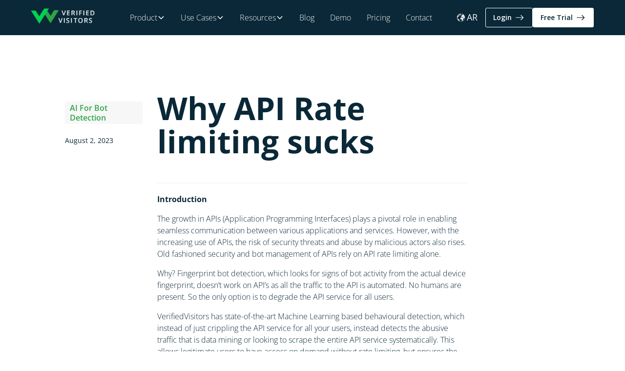

--- FILE ---
content_type: text/html
request_url: https://www.verifiedvisitors.com/blog/why-api-rate-limiting-sucks
body_size: 12482
content:
<!DOCTYPE html><!-- Last Published: Sat Jul 19 2025 10:20:31 GMT+0000 (Coordinated Universal Time) --><html data-wf-domain="www.verifiedvisitors.com" data-wf-page="654352c0995efe8aa0793e24" data-wf-site="64f07157677d936150b7d636" lang="en" data-wf-collection="654352c0995efe8aa0793dc2" data-wf-item-slug="why-api-rate-limiting-sucks"><head><meta charset="utf-8"/><title>Why API Rate limiting sucks</title><link rel="alternate" hrefLang="x-default" href="https://www.verifiedvisitors.com/blog/why-api-rate-limiting-sucks"/><link rel="alternate" hrefLang="en" href="https://www.verifiedvisitors.com/blog/why-api-rate-limiting-sucks"/><link rel="alternate" hrefLang="ar" href="https://www.verifiedvisitors.com/ar/blog/why-api-rate-limiting-sucks"/><meta content="API Rate Limiting - when your only tool is a hammer. Your customers become the nail." name="description"/><meta content="Why API Rate limiting sucks" property="og:title"/><meta content="API Rate Limiting - when your only tool is a hammer. Your customers become the nail." property="og:description"/><meta content="https://cdn.prod.website-files.com/64f07157677d936150b7d726/651bc59fcf9529aabca550a5_fausto-marques-PFYT5aDIuQM-unsplash.webp" property="og:image"/><meta content="Why API Rate limiting sucks" property="twitter:title"/><meta content="API Rate Limiting - when your only tool is a hammer. Your customers become the nail." property="twitter:description"/><meta content="https://cdn.prod.website-files.com/64f07157677d936150b7d726/651bc59fcf9529aabca550a5_fausto-marques-PFYT5aDIuQM-unsplash.webp" property="twitter:image"/><meta property="og:type" content="website"/><meta content="summary_large_image" name="twitter:card"/><meta content="width=device-width, initial-scale=1" name="viewport"/><meta content="6t2eWN5tw-fUGlo2r1sH6ii4ohmSuUaSb9APWCBWmPY" name="google-site-verification"/><link href="https://cdn.prod.website-files.com/64f07157677d936150b7d636/css/verifiedvisitors.webflow.shared.c3bf73cd3.css" rel="stylesheet" type="text/css"/><link href="https://fonts.googleapis.com" rel="preconnect"/><link href="https://fonts.gstatic.com" rel="preconnect" crossorigin="anonymous"/><script src="https://ajax.googleapis.com/ajax/libs/webfont/1.6.26/webfont.js" type="text/javascript"></script><script type="text/javascript">WebFont.load({  google: {    families: ["Open Sans:300,300italic,400,400italic,600,600italic,700,700italic,800,800italic","Lato:100,100italic,300,300italic,400,400italic,700,700italic,900,900italic","Barlow:100,100italic,200,200italic,300,300italic,regular,italic,500,500italic,600,600italic,700,700italic,800,800italic,900,900italic","Playfair Display:regular,500,600,700,800,900,italic,500italic,600italic,700italic,800italic,900italic"]  }});</script><script type="text/javascript">!function(o,c){var n=c.documentElement,t=" w-mod-";n.className+=t+"js",("ontouchstart"in o||o.DocumentTouch&&c instanceof DocumentTouch)&&(n.className+=t+"touch")}(window,document);</script><link href="https://cdn.prod.website-files.com/64f07157677d936150b7d636/6513eae46667d3e6eb5de196_favicon-32x32.png" rel="shortcut icon" type="image/x-icon"/><link href="https://cdn.prod.website-files.com/64f07157677d936150b7d636/65166207ff59206f4868e642_Group%2036.svg" rel="apple-touch-icon"/><link href="https://www.verifiedvisitors.com/blog/why-api-rate-limiting-sucks" rel="canonical"/><script async="" src="https://www.googletagmanager.com/gtag/js?id=G-XRESXYC5JQ"></script><script type="text/javascript">window.dataLayer = window.dataLayer || [];function gtag(){dataLayer.push(arguments);}gtag('set', 'developer_id.dZGVlNj', true);gtag('js', new Date());gtag('config', 'G-XRESXYC5JQ');</script><style>
  ._submit {
    transition: opacity 0.3s ease;
  }
  ._submit:hover {
    opacity: 0.8;
  }
</style><script type="text/javascript">window.__WEBFLOW_CURRENCY_SETTINGS = {"currencyCode":"USD","symbol":"$","decimal":".","fractionDigits":2,"group":",","template":"{{wf {\"path\":\"symbol\",\"type\":\"PlainText\"} }} {{wf {\"path\":\"amount\",\"type\":\"CommercePrice\"} }} {{wf {\"path\":\"currencyCode\",\"type\":\"PlainText\"} }}","hideDecimalForWholeNumbers":false};</script><link rel="preconnect" href="https://resources.verifiedvisitors.com">
<link rel="preconnect" href="https://api.verifiedvisitors.com">
<script async src="https://resources.verifiedvisitors.com/vvfp.min.js"></script></head><body><div data-animation="default" class="navbar8_component w-nav" data-easing2="ease" fs-scrolldisable-element="smart-nav" data-easing="ease" data-collapse="medium" data-w-id="fbae06e0-4e99-d4ba-3728-48114d516551" role="banner" data-duration="400"><div class="navbar8_container"><a href="/" class="navbar8_logo-link w-nav-brand"><img src="https://cdn.prod.website-files.com/64f07157677d936150b7d636/64f0a439c708bb4324ec1a40_vv_logo_footer_black.webp" width="145" alt="logo" class="logo"/></a><nav role="navigation" class="navbar8_menu w-nav-menu"><div class="navbar8_menu-left"><div data-hover="true" data-delay="300" data-w-id="fbae06e0-4e99-d4ba-3728-48114d516557" class="navbar8_menu-dropdown w-dropdown"><div class="navbar8_dropdown-toggle w-dropdown-toggle"><div class="navbar8_link dropdown__text">Product</div><div class="dropdown-chevron w-embed"><svg width=" 100%" height=" 100%" viewBox="0 0 16 16" fill="none" xmlns="http://www.w3.org/2000/svg">
<path fill-rule="evenodd" clip-rule="evenodd" d="M2.55806 6.29544C2.46043 6.19781 2.46043 6.03952 2.55806 5.94189L3.44195 5.058C3.53958 4.96037 3.69787 4.96037 3.7955 5.058L8.00001 9.26251L12.2045 5.058C12.3021 4.96037 12.4604 4.96037 12.5581 5.058L13.4419 5.94189C13.5396 6.03952 13.5396 6.19781 13.4419 6.29544L8.17678 11.5606C8.07915 11.6582 7.92086 11.6582 7.82323 11.5606L2.55806 6.29544Z" fill="currentColor"/>
</svg></div></div><nav class="navbar8_dropdown-list w-dropdown-list"><div class="navbar8_container"><div class="navbar8_dropdown-content"><div class="navbar8_dropdown-content-left"><div class="navbar8_dropdown-link-list"><a href="/products/device-fingerprints-at-the-edge-of-the-network" class="nav-dropdown__link black w-inline-block"><div class="written-content"><h4 class="no-margin">Device Fingerprints at the edge of the network</h4></div></a><a href="/products/bot-detection-software-stop-the-bots" class="nav-dropdown__link w-inline-block"><div class="written-content"><h4 class="no-margin">Bot Detection Software: Stop the bots</h4></div></a><a href="/products/prevent-account-takeover-ato-protection-at-the-edge-of-network" class="nav-dropdown__link w-inline-block"><div class="written-content"><h4 class="no-margin">Prevent Account Takeover ATO Protection At The Edge Of Network</h4></div></a><a href="/products/prevent-fake-account-creation-with-effective-bot-management-tools" class="nav-dropdown__link w-inline-block"><div class="written-content"><h4 class="no-margin">Prevent Fake Account Creation With Effective Bot Management Tools</h4></div></a></div><div class="navbar8_dropdown-link-list"><a href="/products/api-abuse-protection-at-the-edge" class="nav-dropdown__link w-inline-block"><div class="written-content"><h4 class="no-margin">API Abuse Protection At The Edge</h4></div></a><a href="/products/good-bots-v-bad-bots-managing-good-bots-without-robots-txt" class="nav-dropdown__link w-inline-block"><div class="written-content"><h4 class="no-margin">Good Bots v. Bad Bots. How to comprehensively manage bots easily</h4></div></a><a href="/products/comprehensive-guide-to-bot-detection" class="nav-dropdown__link w-inline-block"><div class="written-content"><h4 class="no-margin"><strong class="bold-text-2">Comprehensive Guide to Bot Detection in 2023</strong></h4></div></a></div></div></div></div></nav></div><div data-hover="true" data-delay="300" data-w-id="fbae06e0-4e99-d4ba-3728-48114d51657f" class="navbar8_menu-dropdown w-dropdown"><div class="navbar8_dropdown-toggle w-dropdown-toggle"><div class="navbar8_link dropdown__text">Use Cases</div><div class="dropdown-chevron w-embed"><svg width=" 100%" height=" 100%" viewBox="0 0 16 16" fill="none" xmlns="http://www.w3.org/2000/svg">
<path fill-rule="evenodd" clip-rule="evenodd" d="M2.55806 6.29544C2.46043 6.19781 2.46043 6.03952 2.55806 5.94189L3.44195 5.058C3.53958 4.96037 3.69787 4.96037 3.7955 5.058L8.00001 9.26251L12.2045 5.058C12.3021 4.96037 12.4604 4.96037 12.5581 5.058L13.4419 5.94189C13.5396 6.03952 13.5396 6.19781 13.4419 6.29544L8.17678 11.5606C8.07915 11.6582 7.92086 11.6582 7.82323 11.5606L2.55806 6.29544Z" fill="currentColor"/>
</svg></div></div><nav class="navbar8_dropdown-list w-dropdown-list"><div class="navbar8_container"><div class="navbar8_dropdown-content"><div class="navbar8_dropdown-content-left"><div class="navbar8_dropdown-link-list"><a href="/use-case/web-portfolio-management" class="nav-dropdown__link w-inline-block"><div class="written-content"><h4 class="no-margin">Web Portfolio Management for Agencies or Brands</h4></div></a><a href="/use-case/verifiedvisitors-api-defence-case-study" class="nav-dropdown__link w-inline-block"><div class="written-content"><h4 class="no-margin">Case Study: API Abuse Protection At the Edge</h4></div></a><a href="/use-case/e-commerce-access-list-benefits" class="nav-dropdown__link w-inline-block"><div class="written-content"><h4 class="no-margin">E-commerce top 10 Bot Threats</h4></div></a><a href="/use-case/bots-and-fraud-management-zero-trust-at-the-edge-of-network" class="nav-dropdown__link w-inline-block"><div class="written-content"><h4 class="no-margin">Bots and Fraud Management: Zero Trust at the Edge of Network</h4></div></a><a href="/use-case/behavioural-visitor-management" class="nav-dropdown__link w-inline-block"><div class="written-content"><h4 class="no-margin">Behavioural visitor management</h4></div></a><a href="/use-case/cloud-hosting-providers" class="nav-dropdown__link w-inline-block"><div class="written-content"><h4 class="no-margin">Cloud hosting providers</h4></div></a></div></div><div class="navbar8_dropdown-content-right"></div></div></div></nav></div><div data-hover="true" data-delay="300" data-w-id="18c6e077-2b61-ecca-12fb-b6500e384d4a" class="navbar8_menu-dropdown w-dropdown"><div class="navbar8_dropdown-toggle w-dropdown-toggle"><div class="navbar8_link dropdown__text">Resources</div><div class="dropdown-chevron w-embed"><svg width=" 100%" height=" 100%" viewBox="0 0 16 16" fill="none" xmlns="http://www.w3.org/2000/svg">
<path fill-rule="evenodd" clip-rule="evenodd" d="M2.55806 6.29544C2.46043 6.19781 2.46043 6.03952 2.55806 5.94189L3.44195 5.058C3.53958 4.96037 3.69787 4.96037 3.7955 5.058L8.00001 9.26251L12.2045 5.058C12.3021 4.96037 12.4604 4.96037 12.5581 5.058L13.4419 5.94189C13.5396 6.03952 13.5396 6.19781 13.4419 6.29544L8.17678 11.5606C8.07915 11.6582 7.92086 11.6582 7.82323 11.5606L2.55806 6.29544Z" fill="currentColor"/>
</svg></div></div><nav class="navbar8_dropdown-list w-dropdown-list"><div class="navbar8_container"><div class="navbar8_dropdown-content"><div class="navbar8_dropdown-content-left"><div class="navbar8_dropdown-link-list"><a href="https://docs.verifiedvisitors.com/" target="_blank" class="nav-dropdown__link w-inline-block"><div class="written-content"><h4 class="no-margin">Integration &amp; API Documentation</h4></div></a><a href="https://status.verifiedvisitors.com/" target="_blank" class="nav-dropdown__link w-inline-block"><div class="written-content"><h4 class="no-margin">Status Page</h4></div></a><a href="/bot-database" class="nav-dropdown__link w-inline-block"><h4 class="no-margin">Bot Database</h4></a><a href="/knowledge-base" class="nav-dropdown__link w-inline-block"><h4 class="no-margin">Knowledge Base</h4></a><a href="/threat-research" class="nav-dropdown__link w-inline-block"><h4 class="no-margin">Threat Research</h4></a><a href="/library" class="nav-dropdown__link w-inline-block"><h4 class="no-margin">Library</h4></a></div></div></div></div></nav></div><a href="/blog" class="navbar8_link w-nav-link">Blog</a><a href="/demo" class="navbar8_link w-nav-link">Demo</a><a href="/pricing" class="navbar8_link w-nav-link">Pricing</a><a href="/contact" class="navbar8_link w-nav-link">Contact</a></div><div class="navbar8_menu-right"><div class="language-wrapper"><div class="planet-img w-embed"><svg display="block" viewBox="0 0 1200 1200" fill="currentColor">
 <g>
  <path d="m974.4 441.6c-20.398-48-49.199-91.199-87.602-129.6-38.398-38.398-80.398-66-129.6-87.602-50.398-21.602-103.2-32.398-158.4-32.398s-108 10.801-158.4 32.398c-48 20.398-91.199 49.199-129.6 87.602-38.398 38.398-66 80.398-87.602 129.6-21.602 50.398-32.398 103.2-32.398 158.4s10.801 108 32.398 158.4c20.398 48 49.199 91.199 87.602 129.6 38.398 38.398 80.398 66 129.6 87.602 50.398 21.602 103.2 32.398 158.4 32.398s108-10.801 158.4-32.398c48-20.398 91.199-49.199 129.6-87.602 38.398-38.398 66-80.398 87.602-129.6 21.602-50.398 32.398-103.2 32.398-158.4-1.1953-55.199-11.996-108-32.398-158.4zm-374.4 543.6c-63.602 0-123.6-15.602-176.4-43.199 0-8.3984-1.1992-18 3.6016-25.199 14.398-19.199 19.199-39.602 22.801-62.398 3.6016-28.801 3.6016-34.801-25.199-43.199-15.602-4.8008-33.602-8.3984-40.801-27.602-12-28.801-42-39.602-62.398-60-7.1992-6-21.602-20.398-37.199-16.801-12-12-26.398-15.602-33.602-33.602-2.3984-7.1992-6-14.398-9.6016-22.801 6-7.1992 14.398-24 2.3984-21.602-4.8008 1.1992-8.3984 2.3984-9.6016 3.6016-1.1992-2.3984-2.3984-6-2.3984-8.3984-4.8008-14.398-3.6016-31.199-8.3984-44.398 4.8008-8.3984 8.3984-18 21.602-8.3984 7.1992-7.1992 19.199 15.602 25.199-3.6016 8.3984-10.801 20.398-16.801 25.199-32.398 6-16.801 24-28.801 44.398-33.602 18-9.6016 10.801-19.199 0-28.801 10.801-14.398 25.199-6 38.398-6 0 2.3984 9.6016 27.602 9.6016 28.801 4.8008 0 9.6016-1.1992 8.3984-6-8.3984-9.6016-2.3984-21.602 0-34.801 1.1992-7.1992-2.3984-13.199-9.6016-18-7.1992-10.801 12-22.801 0-33.602-9.6016-1.1992-9.6016-8.3984-9.6016-15.602 0-4.8008 0-10.801-6-10.801-6-1.1992-10.801 2.3984-12 8.3984-6 20.398-21.602 34.801-38.398 54 4.8008-26.398-15.602-49.199 2.3984-69.602 10.801-10.801 22.801-21.602 39.602-21.602l1.1992-1.1992s-1.1992 1.1992-1.1992 0c-1.1992 2.3984-4.8008 6-1.1992 7.1992 3.6016 2.3984 7.1992-1.1992 8.3984-4.8008 0-3.6016-3.6016-3.6016-6-3.6016 7.1992-9.6016 20.398-8.3984 26.398-18-2.3984-16.801-20.398-10.801-28.801-19.199-4.8008 0-4.8008 0 0 0 8.3984-2.3984 14.398-7.1992 18-16.801 6-14.398 18-3.6016 26.398-3.6016 7.1992 0-1.1992 7.1992 0 10.801-6 7.1992 0 13.199 1.1992 19.199 2.3984 12 3.6016 22.801-10.801 27.602-2.3984 10.801-24 24 4.8008 30 7.1992-3.6016 3.6016-18 8.3984-16.801 22.801 1.1992 15.602-16.801 20.398-27.602 6-10.801-1.1992-24 7.1992-33.602 1.1992-6-3.6016-7.1992-7.1992-7.1992-2.3984-13.199-25.199-4.8008-25.199-21.602 57.602-33.602 124.8-54 195.6-54 61.199 0 118.8 14.398 170.4 39.602-1.1992 0-2.3984 0-3.6016 1.1992 21.602 16.801 19.199 45.602 31.199 69.602-18 6-33.602 18-42 37.199-2.3984 6-1.1992 14.398-10.801 12-4.8008-1.1992-10.801-7.1992-12-12-2.3984-7.1992 8.3984-1.1992 9.6016-6 0-2.3984-1.1992-6-2.3984-8.3984-12-7.1992-26.398-9.6016-39.602-13.199-16.801-4.8008-33.602 4.8008-33.602 16.801-1.1992 25.199-15.602 43.199-26.398 62.398 6 7.1992 0 27.602 21.602 14.398 9.6016-6 8.3984 18 20.398 21.602 10.801-4.8008 10.801-15.602 10.801-25.199 0-9.6016 3.6016-12 14.398-10.801 10.801 2.3984 13.199 8.3984 9.6016 14.398-8.3984 13.199-2.3984 37.199-31.199 36-15.602 0-15.602-10.801-22.801-18-7.1992 8.3984 2.3984 19.199-7.1992 26.398-3.6016 9.6016-9.6016 15.602-19.199 19.199-3.6016 3.6016-6 8.3984-9.6016 10.801-13.199 7.1992-15.602 15.602-6 27.602 2.3984 10.801 1.1992 18-13.199 18-8.3984 0-21.602-9.6016-22.801 8.3984-1.1992 14.398-8.3984 31.199 12 38.398 1.1992 3.6016 0 10.801 0 10.801-7.1992 10.801-13.199 24-24 32.398-30 22.801-34.801 52.801-32.398 87.602 2.3984 36 45.602 66 79.199 52.801 19.199-7.1992 34.801 0 52.801 3.6016 4.8008 1.1992 8.3984 6 7.1992 10.801-4.8008 15.602 6 28.801 3.6016 44.398 12 15.602 8.3984 33.602 3.6016 49.199-6 21.602-7.1992 48 7.1992 56.398 16.801 9.6016 38.398-8.3984 54-22.801 9.6016-9.6016 18-19.199 25.199-30 8.3984-13.199 13.199-28.801 26.398-39.602 2.3984-2.3984 6-6 6-9.6016-3.6016-28.801 19.199-44.398 34.801-63.602 7.1992-8.3984 14.398-15.602 19.199-26.398 12-27.602 13.199-26.398-15.602-34.801-2.3984-1.1992-7.1992-3.6016-8.3984 1.1992-13.199-27.602-24-50.398-34.801-73.199-1.1992-3.6016-4.8008-7.1992-1.1992-10.801 2.3984-2.3984 6-2.3984 8.3984-1.1992 14.398 7.1992 36 54 39.602 76.801 31.199-14.398 44.398-25.199 54-54 2.3984-8.3984 3.6016-15.602-2.3984-21.602-18-20.398 0-15.602 10.801-16.801 14.398-10.801 19.199 1.1992 26.398 9.6016 1.1992 1.1992 2.3984 2.3984 2.3984 3.6016 15.602 16.801 12 38.398 15.602 63.602 15.602-27.602 10.801-56.398 26.398-79.199-4.7891 206.42-173.99 370.82-381.59 370.82zm-382.8-348c2.3984 6 4.8008 10.801 7.1992 14.398 2.3984 2.3984 18 31.199 20.398 33.602 13.199 19.199 19.199 15.602 36 31.199-8.3984 27.602-7.1992 54 7.1992 81.602 20.398 37.199 54 66 74.398 103.2-80.395-62.398-135.59-157.2-145.2-264zm148.8-343.2c-1.1992 2.3984-2.3984 4.8008-7.1992 4.8008 2.3984-1.1992 4.8008-2.4023 7.1992-4.8008zm500.4 228c4.8008 1.1992 4.8008 21.602 6 33.602 0 2.3984-3.6016 8.3984-8.3984 6-4.8008-3.6016-12-6-12-13.199 0-9.6016-2.3984-16.801-8.3984-24-4.8008-4.8008-13.199-10.801-8.3984-20.398 4.8008-9.6016 14.398-9.6016 25.199-9.6016-3.6016 10.797-15.602 21.598 5.9961 27.598zm-166.8 58.801c3.6016 3.6016 9.6016-2.3984 13.199-6 2.3984-3.6016 2.3984-8.3984 6-9.6016h1.1992c2.3984-1.1992 1.1992-4.8008 1.1992-6v-2.3984s0-1.1992-1.1992-1.1992l-1.1992-1.1992c-1.1992-1.1992-3.6016-2.3984-4.8008-2.3984-6 0-15.602-9.6016-20.398-18-1.1992-1.1992-2.3984-4.8008 0-6h1.1992c1.1992 0 3.6016 1.1992 4.8008 2.3984 3.6016 3.6016 8.3984 7.1992 12 10.801 2.3984 1.1992 3.6016 3.6016 6 4.8008 2.3984 2.3984 4.8008 3.6016 6 6l2.3984 2.3984c1.1992 2.3984 3.6016 8.3984 3.6016 13.199 3.6016 1.1992 7.1992 4.8008 9.6016 3.6016 2.3984 0 4.8008-2.3984 6-4.8008 1.1992-2.3984-3.6016-8.3984-2.3984-8.3984 2.3984-1.1992 16.801-9.6016 20.398-8.3984 1.1992 0-8.3984 9.6016-7.1992 10.801 9.6016 15.602 22.801 19.199 39.602 15.602 6-1.1992 10.801 0 12 8.3984 0 10.801 0 21.602-10.801 26.398-4.8008 2.3984-12 2.3984-18 2.3984-24 2.3984-48 6-70.801 8.3984-1.1992 0-3.6016-4.8008-4.8008-7.1992-7.1992 0-13.199-3.6016-14.398-9.6016-4.8008-27.602-22.801-19.199-38.398-14.398-7.1992 2.3984-16.801 1.1992-22.801 8.3984 0 0-15.602 2.3984-20.398-4.8008 13.199-8.3984 24-16.801 31.199-32.398 9.6016-24 28.801-26.398 51.602-9.6016 28.793 21.602-3.6094 15.602 9.5938 28.801zm75.598-34.801c-18 0-15.602-14.398-13.199-24 2.3984-10.801 8.3984-18 21.602-6 3.6016 3.6016 15.602-13.199 20.398 3.6016 9.6016 0 16.801 4.8008 16.801 13.199 1.1992 9.6016-9.6016 7.1992-15.602 9.6016-9.5977 3.5977-19.199 5.9961-30 3.5977z"/>
  <path d="m562.8 312c4.8008-18 7.1992-39.602 22.801-54 3.6016-3.6016-3.6016-3.6016-4.8008-6-4.8008-16.801-18-10.801-28.801-8.3984-16.801-6-32.398-14.398-50.398-9.6016-9.6016 2.3984-18 9.6016-28.801 9.6016-3.6016 7.1992-4.8008 15.602-1.1992 22.801 2.3984 10.801 14.398 19.199 9.6016 33.602-9.6016 18-19.199 37.199-28.801 56.398-9.6016 16.801-9.6016 38.398 4.8008 57.602 12-16.801 20.398-33.602 38.398-43.199 25.199-15.605 57.598-21.605 67.199-58.805z"/>
  <path d="m582 469.2v3.6016c-1.1992 1.1992-2.3984 0-2.3984 1.1992-1.1992 2.3984-1.1992 4.8008 0 7.1992 0 1.1992-3.6016 4.8008-3.6016 6 3.6016 6 13.199 0 18 0 2.3984 0-1.1992-3.6016 0-4.8008 0-4.8008 1.1992-7.1992-1.1992-15.602-2.4023-2.3984-10.801 1.2031-10.801 2.4023z"/>
  <path d="m573.6 381.6c-10.801-8.3984-21.602-16.801-33.602-6-3.6016 3.6016-3.6016 12 1.1992 15.602 14.402 10.797 20.402-8.4023 32.402-9.6016z"/>
  <path d="m747.6 318c6-1.1992 13.199 2.3984 18-3.6016-15.602-8.3984-20.398-22.801-22.801-39.602-1.1992-1.1992-3.6016-2.3984-4.8008-4.8008-8.3984 13.199 2.3984 22.801 4.8008 33.602 1.1992 6.0039 3.5977 10.801 4.8008 14.402z"/>
  <path d="m646.8 286.8c4.8008 1.1992 8.3984-4.8008 10.801-9.6016-7.1992-2.3984-2.3984-16.801-14.398-14.398-4.8008 1.1992-10.801 1.1992-10.801 8.3984-0.003906 8.4023 7.1992 13.199 14.398 15.602z"/>
  <path d="m607.2 478.8c3.6016 2.3984-2.3984 10.801 2.3984 12 1.1992 0 3.6016-1.1992 4.8008-1.1992 6 0 10.801 1.1992 15.602-3.6016 7.1992-6-1.1992-13.199-7.1992-20.398-8.3984-9.6016-8.3984-14.398-8.3984-22.801 0-3.6016-4.8008 0-7.1992-1.1992-1.1992-1.1992 6-8.3984 2.3984-7.1992-6 1.1992-14.398 3.6016-14.398 8.3984 0 7.1992 2.3984 13.199 3.6016 19.199 1.1953 6 4.7969 13.199 8.3945 16.801z"/>
  <path d="m804 883.2c3.6016 14.398 3.6016 14.398 10.801 8.3984 14.398-14.398 26.398-30 31.199-50.398-21.602 8.4023-30 27.602-42 42z"/>
 </g>
</svg></div><div class="w-locales-list"><div role="list" class="location__list w-locales-items"><div role="listitem" class="location__item w-locales-item"><a hreflang="en" href="/blog/why-api-rate-limiting-sucks" aria-current="page" class="location__text w--current">en</a></div><div role="listitem" class="location__item w-locales-item"><a hreflang="ar" href="/ar/blog/why-api-rate-limiting-sucks" class="location__text">ar</a></div></div></div></div><a href="https://app.verifiedvisitors.com/login" target="_blank" class="outlined-button w-button">Login</a><a href="https://app.verifiedvisitors.com/register" target="_blank" class="outlined-button full w-button">Free Trial</a></div></nav><div class="navbar8_menu-button w-nav-button"><div class="menu-icon"><div class="menu-icon_line-top"></div><div class="menu-icon_line-middle"><div class="menu-icon_line-middle-inner"></div></div><div class="menu-icon_line-bottom"></div></div></div></div></div><div class="global-styles w-embed"><style>
  .outlined-button {
    background-position: right 16px center;
  }
  .outlined-button:hover {
    background-position: right 12px center;
  }
  .margin-top-20 {
    margin-top: 20px;
  }
  .margin-bottom-8 {
    margin-bottom: 8px;
  }
  .margin-bottom-20 {
    margin-bottom: 20px;
  }
  .green-link::before {
    content: "";
    width: 100%;
    height: 2px;
    position: absolute;
    top: auto;
    bottom: 0;
    right: auto;
    left: auto;
    background: #09d5b0;
    transform-origin: right;
    transform: scaleX(0);
    transition: transform 0.3s ease-in-out;
  }
  .green-link:hover::before {
    transform-origin: left;
    transform: scaleX(1);  
  }
  .footer-link::before, .nav-dropdown__link::before {
    content: "";
    width: 100%;
    height: 1px;
    position: absolute;
    top: auto;
    bottom: 2px;
    right: auto;
    left: auto;
    background: #fff;
    transform-origin: right;
    transform: scaleX(0);
    transition: transform 0.3s ease-in-out;
  }
  .footer-link:hover::before, .nav-dropdown__link:hover::before {
    transform-origin: left;
    transform: scaleX(1);  
  }
  .swiper-pagination-bullet {
    width: 24px;
    height: 24px;
    background-color: #60d064;
  }
  .blog__img {
    transform: scale(1);
    transition: transform 0.4s ease-in-out;
  }
  .blog__item:hover .blog__img {
    transform: scale(1.1);
  }
  .swiper-slide {
    height: auto!important;
  }
  .faq::before {
    content: "";
    opacity: 0;
    transition: opacity 0.2s ease;
    position: absolute;
    top: 0;
    right: 0;
    width: 100%;
    height: 100%;
    background: var(--white-smoke);
  }
  .faq:hover::before {
    opacity: 1;
  }
  @media screen and (min-width: 992px) and (max-width: 1200px) {
    .navbar8_dropdown-toggle, .navbar8_link {
      font-size: 14px;
      padding-right: 0.75rem;
      padding-left: 0.75rem;
    }
    .navbar8_logo-link {
      width: 110px;
    }
    .navbar8_menu {
      margin-left: 0;
    }
    .navbar8_component, .section {
      padding-right: 3.5%;
      padding-left: 3.5%;
    }
  }
  @media screen and (min-width: 668px) {
    .footer-section ._form-content {
      background: white;
      border:  var(--gainsboro) 1px solid;
    }
  }
  .footer-section input {
    border: 0px solid!important;
  }
  .footer-section form {
    margin: 0!important;
    padding: 0px!important;
  }
  .footer-section ._form-content {
    padding: 6px;
    border-radius: 4px;
  }
</style></div><div class="section"><div data-w-id="4ef3a15b-bbbf-95d3-6150-f8caec18cff2" style="background-color:#2da549" class="scroll-indicator"></div><div class="wrapper-1440px"><div class="w-layout-grid _3-col-grid blog-post-grid"><div class="blog-info-nav"><div class="flex-wrapper vertical"><a style="color:#2da549" href="/blog-categories/ai-for-bot-detection" class="blog-category-link no-margin">AI For Bot Detection</a><div class="blog-date">August 2, 2023</div></div><div class="blog-social-media"></div><a href="#" class="author-link hide-on-desktop w-inline-block"><div style="background-image:none" class="author-circle-img smaller"></div><h4 class="author w-dyn-bind-empty"></h4></a></div><div class="blog-post-content"><h1>Why API Rate limiting sucks</h1><div class="line-div"></div><article class="w-richtext"><p><strong>Introduction</strong></p><p>The growth in APIs (Application Programming Interfaces) plays a pivotal role in enabling seamless communication between various applications and services. However, with the increasing use of APIs, the risk of security threats and abuse by malicious actors also rises. Old fashioned security and bot management of APIs rely on API rate limiting alone.</p><p>Why? Fingerprint bot detection, which looks for signs of bot activity from the actual device fingerprint, doesn’t work on API’s as all the traffic to the API is automated. No humans are present. So the only option is to degrade the API service for all users.</p><p>VerifiedVisitors has state-of-the-art Machine Learning based behavioural detection, which instead of just crippling the API service for all your users, instead detects the abusive traffic that is data mining or looking to scrape the entire API service systematically. This allows legitimate users to have access on demand without rate limiting, but ensures the abusers of the service are stopped.</p><p><strong>API Rate Limiting What is API Rate Limiting?</strong></p><p>API Rate Limiting is a mechanism that restricts the number of requests an application or user can make to an API within a specific time frame. By implementing rate limits, you ensure that a single entity cannot overwhelm the API server with excessive requests, thus preventing potential abuse, denial-of-service attacks, and server overloads. Typically the rate limit is set across the entire API.</p><p><strong>Why API Rate Limiting doesn’t work</strong></p><p>1. Security Enhancement</p><p>API Rate Limiting itself just acts as a bottleneck for all your customers. What is needed is a behavioural bot detector, that can distinguish fair and normal usage, for systematic data scrapping and <a href="https://www.verifiedvisitors.com/products/api-abuse-protection-at-the-edge">API abuse </a>of service. Behavioural based bot detection acts as a powerful deterrent against malicious bots attempting to access sensitive data or exploit vulnerabilities in your system. Identifying and blocking suspicious traffic patterns, means that you can punish the <a href="https://www.verifiedvisitors.com/products/api-abuse-protection-at-the-edge">API abusers</a>, leaving the vast majority of legitimate users free to use the service without artificial restrictions.</p><p><strong>CASE STUDY</strong></p><ul role="list"><li><em>Brent is a hardworking developer who is in charge of a large e-commerce API service. The service was very popular, which was great, but he quickly became concerned about large spikes in the API traffic which started to slow down overall performance. The spikes became heavier, and finally started to create service outages which was affecting customers. Brent knew the API was well designed (he&#x27;d built it himself) and he&#x27;s taken a lot of trouble to scale the service, design the schema, and ensure the queries were optimised for users. However, the data source was a legacy on-premise database that couldn&#x27;t be migrated as an elastic cloud service.</em></li><li><em>Brent struggled for months as automated bot traffic constantly farmed the entire data set. The API crashed, regularly, the on-premise service really began to struggle. Brent blocked IPs; the attacks just rotated. Brent tried to block user agents; again they just rotated, or hid in common user agents that would have blocked legitimate traffic. Brent reduced the API query allowance per month; then rate limited the entire service. Whatever he tried, the automated bots quickly adapted. The automated bots simply went under the rate limiting threshold and just took days to systematically harvest all the data, while constantly affecting legitimate users. Sometimes he even had to take the API offline.</em></li><li><em>Frustrated, Brent searched for a better way and found the VerifiedVisitors service.</em></li><li><em>The VerifiedVisitors ML platform takes a radically different approach. We monitored Brent&#x27;s API endpoint across a 5 day period, and our API endpoint detector went to work learning from the patterns of visitor behaviour. All the traffic to the API is auto-mated, so traditional fingerprints, digital provenance or IP reputation solutions just don&#x27;t work as the malicious bots rotate IPs and User Agents constantly. Instead the ML used the actual behaviour of the bots themselves to pick up patterns of sustained data farming over the entire API. Using intelligent Service Workers at the network edge VerifiedVisitors could catch the automated traffic and block it before it hit the API.</em></li><li><em>A 12 month headache solved. Once and for all</em>.<br/></li></ul><p><strong><br/></strong></p><p><strong>How behavioural API Rate Limiting Works</strong></p><p>Examining the paths through the API and establishing the behaviour of each automated visitor in Machine Learning, allows us to develop a high level graph that shows the relationships between each of the behavioural elements. In the diagram below, we can follow the clusters of normal behaviour and detect the outliers. Typically on APIs what were looking to detect is the difference between systematic data abuse of the service, and genuine API looks on that are on-demand. The advantage of doing this at the edge of network is huge. The API doesn&#x27;t need any additional software layers, or integrated with the <a href="https://www.verifiedvisitors.com/products/api-abuse-protection-at-the-edge">API abuse </a>detectors. It all happens in the cloud, so no additional engineering on the API is needed.</p><figure><div><img src="https://cdn.prod.website-files.com/64f07157677d936150b7d726/65158796f2c2396673af2454_GRAPH_ML.png" alt="How ML Behavioural Detection Works" loading="lazy"/></div></figure><p><strong><br/><br/></strong></p><p><strong>Stability and Performance</strong></p><p>By preventing <a href="https://www.verifiedvisitors.com/products/api-abuse-protection-at-the-edge">API abuse</a>, bot behavioural detection ensures a stable and consistent performance of your services. It allocates fair resources for your legitimate users, avoiding service degradation due to excessive demands on the API servers, and blocks the service to abusers.</p><p><strong>Cost Optimization</strong></p><p>With API behavioural bot detection in place, you can optimize your server infrastructure costs by efficiently utilizing resources based on the actual needs of genuine users. This prevents unnecessary bandwidth consumption and infrastructure scaling costs from the data miners and serial abusers of your service.</p><p><strong>Implementing API Rate Limiting</strong></p><p>Taking out the abusive API traffic usually leads to a much more balanced traffic pattern. However, if you really do need to apply API Rate Limiting, because of hardware, cost restraints or simply because you don’t want to spend any time and money on additional development, then rate limiting alone is a good option, as long as your happy to degrade the overall service for all users accordingly.</p><p><strong>Three Common methods of API rate limiting</strong></p><ul role="list"><li><strong>1. Token Bucket Algorithm</strong></li><li>The Token Bucket Algorithm is a widely-used method for rate limiting. It assigns tokens to each user, representing the number of allowed requests within a certain time window. When a user makes a request, a token is consumed. Once the tokens are depleted, the user must wait until new tokens are generated to make additional requests.</li><li><strong>2. Fixed Window Counters</strong></li><li>Fixed Window Counters impose a strict limit on the number of requests a user can make within a predefined time interval. If the limit is exceeded, subsequent requests are blocked until the window resets.</li><li><strong>3. Sliding Window Log</strong></li><li>The Sliding Window Log approach considers a rolling time window to calculate the number of requests made by a user. It provides a more granular control over rate limiting by allowing certain bursts of requests as long as the average rate is within the defined limit.</li></ul><p><strong>Conclusion</strong></p><p>API Behavioural <a href="https://www.verifiedvisitors.com/products/bot-detection-software-stop-the-bots">bot detection i</a>s a fundamental aspect of bot management and web security that should not be overlooked. By effectively implementing dynamic behavioural bot protection, you can bolster your online defences, enhance performance, and foster a secure and efficient environment for your API users. Embracing behavioural bot detection as part of your broader security strategy is a proactive step towards safeguarding your digital assets in an ever-evolving threat landscape.</p><p>‍</p></article></div><div class="blog-info-nav author"><a href="#" class="author-link w-inline-block"><div style="background-image:none" class="author-circle-img smaller"></div><h4 class="author w-dyn-bind-empty"></h4></a></div></div><h2>Check more blogs</h2><div class="blog-cards-collection-list-wrapper w-dyn-list"><div role="list" class="blog-cards-collection-list w-dyn-items"><div role="listitem" class="blog-card-collection-item blog__item w-dyn-item"><a href="/blog/real-world-threat-scores" class="item__link w-inline-block"><div class="blog-image-wrap"><img alt="" loading="lazy" src="https://cdn.prod.website-files.com/64f07157677d936150b7d726/651d4249d43cf1073e7c58fb_risk.webp" sizes="(max-width: 479px) 89vw, (max-width: 991px) 43vw, (max-width: 1919px) 19vw, 20vw" srcset="https://cdn.prod.website-files.com/64f07157677d936150b7d726/651d4249d43cf1073e7c58fb_risk-p-500.webp 500w, https://cdn.prod.website-files.com/64f07157677d936150b7d726/651d4249d43cf1073e7c58fb_risk-p-800.webp 800w, https://cdn.prod.website-files.com/64f07157677d936150b7d726/651d4249d43cf1073e7c58fb_risk-p-1080.webp 1080w, https://cdn.prod.website-files.com/64f07157677d936150b7d726/651d4249d43cf1073e7c58fb_risk-p-1600.webp 1600w, https://cdn.prod.website-files.com/64f07157677d936150b7d726/651d4249d43cf1073e7c58fb_risk-p-2000.webp 2000w, https://cdn.prod.website-files.com/64f07157677d936150b7d726/651d4249d43cf1073e7c58fb_risk.webp 2916w" class="blog__img"/></div><h3>Understanding Bot Threat Scores</h3><p>Assessing Real-world Risk from Automated Traffic / Bots</p></a><a href="#" class="author-link bottom-margin w-inline-block"><div style="background-image:none" class="author-circle-img smaller"></div><h4 class="author w-dyn-bind-empty"></h4></a><a style="color:#2da549" href="/blog-categories/ai-for-bot-detection" class="blog-category-link no-margin">AI For Bot Detection</a></div><div role="listitem" class="blog-card-collection-item blog__item w-dyn-item"><a href="/blog/bots-and-seo-rankings" class="item__link w-inline-block"><div class="blog-image-wrap"><img alt="" loading="lazy" src="https://cdn.prod.website-files.com/64f07157677d936150b7d726/651d1a1053a655340e35bc3c_bot_analytics.webp" sizes="(max-width: 479px) 89vw, (max-width: 991px) 43vw, (max-width: 1919px) 19vw, 20vw" srcset="https://cdn.prod.website-files.com/64f07157677d936150b7d726/651d1a1053a655340e35bc3c_bot_analytics-p-500.webp 500w, https://cdn.prod.website-files.com/64f07157677d936150b7d726/651d1a1053a655340e35bc3c_bot_analytics-p-800.webp 800w, https://cdn.prod.website-files.com/64f07157677d936150b7d726/651d1a1053a655340e35bc3c_bot_analytics-p-1080.webp 1080w, https://cdn.prod.website-files.com/64f07157677d936150b7d726/651d1a1053a655340e35bc3c_bot_analytics-p-1600.webp 1600w, https://cdn.prod.website-files.com/64f07157677d936150b7d726/651d1a1053a655340e35bc3c_bot_analytics-p-2000.webp 2000w, https://cdn.prod.website-files.com/64f07157677d936150b7d726/651d1a1053a655340e35bc3c_bot_analytics.webp 2956w" class="blog__img"/></div><h3>Bots and SEO Rankings</h3><p>Bot Management software can help ensure bots can&#x27;t degrade your SEO equity over time</p></a><a href="#" class="author-link bottom-margin w-inline-block"><div style="background-image:none" class="author-circle-img smaller"></div><h4 class="author w-dyn-bind-empty"></h4></a><a style="color:#4998d0" href="/blog-categories/bot-management-platform" class="blog-category-link no-margin">Bot Management Platform</a></div><div role="listitem" class="blog-card-collection-item blog__item w-dyn-item"><a href="/blog/bulk-site-and-endpoint-management" class="item__link w-inline-block"><div class="blog-image-wrap"><img alt="" loading="lazy" src="https://cdn.prod.website-files.com/64f07157677d936150b7d726/651d3e03a28d9b52dcb05ae4_command%26control_new.webp" sizes="(max-width: 479px) 89vw, (max-width: 991px) 43vw, (max-width: 1919px) 19vw, 20vw" srcset="https://cdn.prod.website-files.com/64f07157677d936150b7d726/651d3e03a28d9b52dcb05ae4_command%26control_new-p-500.webp 500w, https://cdn.prod.website-files.com/64f07157677d936150b7d726/651d3e03a28d9b52dcb05ae4_command%26control_new.webp 800w" class="blog__img"/></div><h3>Bot Management for a Web Portfolio</h3><p>Managing Bot Security At Scale across Hybrid Cloud</p></a><a href="#" class="author-link bottom-margin w-inline-block"><div style="background-image:none" class="author-circle-img smaller"></div><h4 class="author w-dyn-bind-empty"></h4></a><a style="color:#4998d0" href="/blog-categories/bot-management-platform" class="blog-category-link no-margin">Bot Management Platform</a></div><div role="listitem" class="blog-card-collection-item blog__item w-dyn-item"><a href="/blog/validation-metrics-for-efficacy-for-bot-detection" class="item__link w-inline-block"><div class="blog-image-wrap"><img alt="" loading="lazy" src="https://cdn.prod.website-files.com/64f07157677d936150b7d726/651d42a6e56bf79310e46ffb_risk_Score_Dart.webp" sizes="(max-width: 479px) 89vw, (max-width: 991px) 43vw, (max-width: 1919px) 19vw, 20vw" srcset="https://cdn.prod.website-files.com/64f07157677d936150b7d726/651d42a6e56bf79310e46ffb_risk_Score_Dart-p-500.webp 500w, https://cdn.prod.website-files.com/64f07157677d936150b7d726/651d42a6e56bf79310e46ffb_risk_Score_Dart-p-800.webp 800w, https://cdn.prod.website-files.com/64f07157677d936150b7d726/651d42a6e56bf79310e46ffb_risk_Score_Dart-p-1080.webp 1080w, https://cdn.prod.website-files.com/64f07157677d936150b7d726/651d42a6e56bf79310e46ffb_risk_Score_Dart.webp 2121w" class="blog__img"/></div><h3>Bot Detection Accuracy Matrix</h3><p>Validation Metrics for Bot Detection - how to assess the efficacy of bot detection using a confusion matrix</p></a><a href="#" class="author-link bottom-margin w-inline-block"><div style="background-image:none" class="author-circle-img smaller"></div><h4 class="author w-dyn-bind-empty"></h4></a><a style="color:#2da549" href="/blog-categories/ai-for-bot-detection" class="blog-category-link no-margin">AI For Bot Detection</a></div></div></div><div class="cta-div-block blog-cta"><div class="w-layout-grid _2-col-grid blog-cta"><div class="content-contain"><h2 class="no-margin"><strong>Get updates on the content</strong></h2></div><div class="content-contain"><div class="email-form-block _100-percent w-form"><form id="email-form-blog" name="email-form" data-name="Email Form" method="get" class="email-form" data-wf-page-id="654352c0995efe8aa0793e24" data-wf-element-id="1ec1f6c1-9c65-9ea4-499f-009f2e65616f"><input class="text-field large-form-text-field w-input" maxlength="256" name="email-2" data-name="Email 2" placeholder="Your email address" type="email" id="email-2-1" required=""/><input type="submit" data-wait="Please wait..." class="submit-button w-button" value="get started  ➝"/></form><div class="w-form-done"><div>Thank you! Your submission has been received!</div></div><div class="w-form-fail"><div>Oops! Something went wrong while submitting the form.</div></div></div></div></div></div></div></div><div class="section footer-section"><div class="wrapper-1440px"><div class="footer-cta-wrap"><div class="max-300px"><h2 class="white-text margin-bottom-8">Ready to get protected?</h2><div class="social-links-wrapper justify-start"><a href="https://www.linkedin.com/company/verifiedvisitors/" class="social-link first-link w-inline-block"><img src="https://cdn.prod.website-files.com/64f07157677d936150b7d636/64f07157677d936150b7d7e9_5e1ed0b824ceb838fadfa9b7_linkedin-icon-png-transparent-background-5.png" width="18" sizes="(max-width: 767px) 17.99715805053711px, (max-width: 991px) 2vw, (max-width: 1919px) 17.99715805053711px, 1vw" srcset="https://cdn.prod.website-files.com/64f07157677d936150b7d636/64f07157677d936150b7d7e9_5e1ed0b824ceb838fadfa9b7_linkedin-icon-png-transparent-background-5-p-500.png 500w, https://cdn.prod.website-files.com/64f07157677d936150b7d636/64f07157677d936150b7d7e9_5e1ed0b824ceb838fadfa9b7_linkedin-icon-png-transparent-background-5.png 609w" alt=""/></a><a href="https://www.youtube.com/@verifiedvisitors" target="_blank" class="social-link w-inline-block"><img src="https://cdn.prod.website-files.com/64f07157677d936150b7d636/651464586de91ac5dcf57ea0_Frame.svg" width="18" alt="Forward Button"/></a></div></div><div class="w-embed w-script"><div class="_form_9"></div><script src="https://verifiedvisitors.activehosted.com/f/embed.php?id=9" type="text/javascript" charset="utf-8"></script></div></div><div class="w-layout-grid _4-col-grid"><div class="footer-column"><div class="footer-title white-text">Main</div><a href="/" class="footer-link">Home</a><a href="/pricing" class="footer-link">Pricing</a><a href="/blog" class="footer-link">Blog</a><a href="/contact" class="footer-link">Contact</a><a href="/demo" class="footer-link">Demo</a><a href="https://status.verifiedvisitors.com/" target="_blank" class="footer-link">Status</a></div><div class="footer-column"><div class="footer-title white-text">Product</div><a href="/product" class="footer-link">Product Overview</a><a href="/products/api-abuse-protection-at-the-edge" class="footer-link">Product API&#x27;s from bots</a><a href="/products/bot-detection-software-stop-the-bots" class="footer-link">Bot Detection Software: Stop the bots</a><a href="/products/prevent-fake-account-creation-with-effective-bot-management-tools" class="footer-link">Prevent Fake Account Creation With Effective Bot Management Tools</a><a href="/products/device-fingerprints-at-the-edge-of-the-network" class="footer-link">Device Fingerprints at the edge of the network</a><a href="/products/prevent-account-takeover-ato-protection-at-the-edge-of-network" class="footer-link">Prevent Account Takeover ATO Protection At The Edge Of Network</a></div><div class="footer-column"><div class="footer-title white-text">Use Cases</div><a href="/use-case/web-portfolio-management" class="footer-link">Web Portfolio Management</a><a href="/use-case/cloud-hosting-providers" class="footer-link">Cloud hosting providers</a><a href="/use-case/e-commerce-access-list-benefits" class="footer-link">E-commerce access list benefits</a><a href="/use-case/behavioural-visitor-management" class="footer-link">Behavioural visitor management</a></div><div class="footer-column"><div class="footer-title white-text">Company</div><a href="/legal/terms-of-service" class="footer-link">Terms</a><a href="/legal/private-policy" class="footer-link">Privacy</a><a href="/faqs" class="footer-link">FAQs</a><a href="https://docs.verifiedvisitors.com/" class="footer-link">Documentation</a><a href="/contact" class="footer-link">Get Help</a></div></div><div class="copy-rights-contain"><div class="copyrights">Copyright © 2025 VerifiedVisitors All rights reserved. U.S Patent Pending (62/705,575). <br/>UK: GleveVentures Ltd. 49 Grosvenor Street, London W1K 3HP<br/>USA: 201 Spear St. Suite 1100, San Francisco, CA 94105,<br/></div></div></div></div><script src="https://d3e54v103j8qbb.cloudfront.net/js/jquery-3.5.1.min.dc5e7f18c8.js?site=64f07157677d936150b7d636" type="text/javascript" integrity="sha256-9/aliU8dGd2tb6OSsuzixeV4y/faTqgFtohetphbbj0=" crossorigin="anonymous"></script><script src="https://cdn.prod.website-files.com/64f07157677d936150b7d636/js/webflow.schunk.36b8fb49256177c8.js" type="text/javascript"></script><script src="https://cdn.prod.website-files.com/64f07157677d936150b7d636/js/webflow.schunk.80f3ff9fca2e7c14.js" type="text/javascript"></script><script src="https://cdn.prod.website-files.com/64f07157677d936150b7d636/js/webflow.830ec3fe.eef894b2826a8478.js" type="text/javascript"></script><script defer src="https://static.cloudflareinsights.com/beacon.min.js/vcd15cbe7772f49c399c6a5babf22c1241717689176015" integrity="sha512-ZpsOmlRQV6y907TI0dKBHq9Md29nnaEIPlkf84rnaERnq6zvWvPUqr2ft8M1aS28oN72PdrCzSjY4U6VaAw1EQ==" data-cf-beacon='{"version":"2024.11.0","token":"cca17b5e09704d5fb754b49f092c23ac","r":1,"server_timing":{"name":{"cfCacheStatus":true,"cfEdge":true,"cfExtPri":true,"cfL4":true,"cfOrigin":true,"cfSpeedBrain":true},"location_startswith":null}}' crossorigin="anonymous"></script>
</body></html>

--- FILE ---
content_type: text/css
request_url: https://cdn.prod.website-files.com/64f07157677d936150b7d636/css/verifiedvisitors.webflow.shared.c3bf73cd3.css
body_size: 60830
content:
html {
  -webkit-text-size-adjust: 100%;
  -ms-text-size-adjust: 100%;
  font-family: sans-serif;
}

body {
  margin: 0;
}

article, aside, details, figcaption, figure, footer, header, hgroup, main, menu, nav, section, summary {
  display: block;
}

audio, canvas, progress, video {
  vertical-align: baseline;
  display: inline-block;
}

audio:not([controls]) {
  height: 0;
  display: none;
}

[hidden], template {
  display: none;
}

a {
  background-color: #0000;
}

a:active, a:hover {
  outline: 0;
}

abbr[title] {
  border-bottom: 1px dotted;
}

b, strong {
  font-weight: bold;
}

dfn {
  font-style: italic;
}

h1 {
  margin: .67em 0;
  font-size: 2em;
}

mark {
  color: #000;
  background: #ff0;
}

small {
  font-size: 80%;
}

sub, sup {
  vertical-align: baseline;
  font-size: 75%;
  line-height: 0;
  position: relative;
}

sup {
  top: -.5em;
}

sub {
  bottom: -.25em;
}

img {
  border: 0;
}

svg:not(:root) {
  overflow: hidden;
}

hr {
  box-sizing: content-box;
  height: 0;
}

pre {
  overflow: auto;
}

code, kbd, pre, samp {
  font-family: monospace;
  font-size: 1em;
}

button, input, optgroup, select, textarea {
  color: inherit;
  font: inherit;
  margin: 0;
}

button {
  overflow: visible;
}

button, select {
  text-transform: none;
}

button, html input[type="button"], input[type="reset"] {
  -webkit-appearance: button;
  cursor: pointer;
}

button[disabled], html input[disabled] {
  cursor: default;
}

button::-moz-focus-inner, input::-moz-focus-inner {
  border: 0;
  padding: 0;
}

input {
  line-height: normal;
}

input[type="checkbox"], input[type="radio"] {
  box-sizing: border-box;
  padding: 0;
}

input[type="number"]::-webkit-inner-spin-button, input[type="number"]::-webkit-outer-spin-button {
  height: auto;
}

input[type="search"] {
  -webkit-appearance: none;
}

input[type="search"]::-webkit-search-cancel-button, input[type="search"]::-webkit-search-decoration {
  -webkit-appearance: none;
}

legend {
  border: 0;
  padding: 0;
}

textarea {
  overflow: auto;
}

optgroup {
  font-weight: bold;
}

table {
  border-collapse: collapse;
  border-spacing: 0;
}

td, th {
  padding: 0;
}

@font-face {
  font-family: webflow-icons;
  src: url("[data-uri]") format("truetype");
  font-weight: normal;
  font-style: normal;
}

[class^="w-icon-"], [class*=" w-icon-"] {
  speak: none;
  font-variant: normal;
  text-transform: none;
  -webkit-font-smoothing: antialiased;
  -moz-osx-font-smoothing: grayscale;
  font-style: normal;
  font-weight: normal;
  line-height: 1;
  font-family: webflow-icons !important;
}

.w-icon-slider-right:before {
  content: "";
}

.w-icon-slider-left:before {
  content: "";
}

.w-icon-nav-menu:before {
  content: "";
}

.w-icon-arrow-down:before, .w-icon-dropdown-toggle:before {
  content: "";
}

.w-icon-file-upload-remove:before {
  content: "";
}

.w-icon-file-upload-icon:before {
  content: "";
}

* {
  box-sizing: border-box;
}

html {
  height: 100%;
}

body {
  color: #333;
  background-color: #fff;
  min-height: 100%;
  margin: 0;
  font-family: Arial, sans-serif;
  font-size: 14px;
  line-height: 20px;
}

img {
  vertical-align: middle;
  max-width: 100%;
  display: inline-block;
}

html.w-mod-touch * {
  background-attachment: scroll !important;
}

.w-block {
  display: block;
}

.w-inline-block {
  max-width: 100%;
  display: inline-block;
}

.w-clearfix:before, .w-clearfix:after {
  content: " ";
  grid-area: 1 / 1 / 2 / 2;
  display: table;
}

.w-clearfix:after {
  clear: both;
}

.w-hidden {
  display: none;
}

.w-button {
  color: #fff;
  line-height: inherit;
  cursor: pointer;
  background-color: #3898ec;
  border: 0;
  border-radius: 0;
  padding: 9px 15px;
  text-decoration: none;
  display: inline-block;
}

input.w-button {
  -webkit-appearance: button;
}

html[data-w-dynpage] [data-w-cloak] {
  color: #0000 !important;
}

.w-code-block {
  margin: unset;
}

pre.w-code-block code {
  all: inherit;
}

.w-optimization {
  display: contents;
}

.w-webflow-badge, .w-webflow-badge > img {
  box-sizing: unset;
  width: unset;
  height: unset;
  max-height: unset;
  max-width: unset;
  min-height: unset;
  min-width: unset;
  margin: unset;
  padding: unset;
  float: unset;
  clear: unset;
  border: unset;
  border-radius: unset;
  background: unset;
  background-image: unset;
  background-position: unset;
  background-size: unset;
  background-repeat: unset;
  background-origin: unset;
  background-clip: unset;
  background-attachment: unset;
  background-color: unset;
  box-shadow: unset;
  transform: unset;
  direction: unset;
  font-family: unset;
  font-weight: unset;
  color: unset;
  font-size: unset;
  line-height: unset;
  font-style: unset;
  font-variant: unset;
  text-align: unset;
  letter-spacing: unset;
  -webkit-text-decoration: unset;
  text-decoration: unset;
  text-indent: unset;
  text-transform: unset;
  list-style-type: unset;
  text-shadow: unset;
  vertical-align: unset;
  cursor: unset;
  white-space: unset;
  word-break: unset;
  word-spacing: unset;
  word-wrap: unset;
  transition: unset;
}

.w-webflow-badge {
  white-space: nowrap;
  cursor: pointer;
  box-shadow: 0 0 0 1px #0000001a, 0 1px 3px #0000001a;
  visibility: visible !important;
  opacity: 1 !important;
  z-index: 2147483647 !important;
  color: #aaadb0 !important;
  overflow: unset !important;
  background-color: #fff !important;
  border-radius: 3px !important;
  width: auto !important;
  height: auto !important;
  margin: 0 !important;
  padding: 6px !important;
  font-size: 12px !important;
  line-height: 14px !important;
  text-decoration: none !important;
  display: inline-block !important;
  position: fixed !important;
  inset: auto 12px 12px auto !important;
  transform: none !important;
}

.w-webflow-badge > img {
  position: unset;
  visibility: unset !important;
  opacity: 1 !important;
  vertical-align: middle !important;
  display: inline-block !important;
}

h1, h2, h3, h4, h5, h6 {
  margin-bottom: 10px;
  font-weight: bold;
}

h1 {
  margin-top: 20px;
  font-size: 38px;
  line-height: 44px;
}

h2 {
  margin-top: 20px;
  font-size: 32px;
  line-height: 36px;
}

h3 {
  margin-top: 20px;
  font-size: 24px;
  line-height: 30px;
}

h4 {
  margin-top: 10px;
  font-size: 18px;
  line-height: 24px;
}

h5 {
  margin-top: 10px;
  font-size: 14px;
  line-height: 20px;
}

h6 {
  margin-top: 10px;
  font-size: 12px;
  line-height: 18px;
}

p {
  margin-top: 0;
  margin-bottom: 10px;
}

blockquote {
  border-left: 5px solid #e2e2e2;
  margin: 0 0 10px;
  padding: 10px 20px;
  font-size: 18px;
  line-height: 22px;
}

figure {
  margin: 0 0 10px;
}

figcaption {
  text-align: center;
  margin-top: 5px;
}

ul, ol {
  margin-top: 0;
  margin-bottom: 10px;
  padding-left: 40px;
}

.w-list-unstyled {
  padding-left: 0;
  list-style: none;
}

.w-embed:before, .w-embed:after {
  content: " ";
  grid-area: 1 / 1 / 2 / 2;
  display: table;
}

.w-embed:after {
  clear: both;
}

.w-video {
  width: 100%;
  padding: 0;
  position: relative;
}

.w-video iframe, .w-video object, .w-video embed {
  border: none;
  width: 100%;
  height: 100%;
  position: absolute;
  top: 0;
  left: 0;
}

fieldset {
  border: 0;
  margin: 0;
  padding: 0;
}

button, [type="button"], [type="reset"] {
  cursor: pointer;
  -webkit-appearance: button;
  border: 0;
}

.w-form {
  margin: 0 0 15px;
}

.w-form-done {
  text-align: center;
  background-color: #ddd;
  padding: 20px;
  display: none;
}

.w-form-fail {
  background-color: #ffdede;
  margin-top: 10px;
  padding: 10px;
  display: none;
}

label {
  margin-bottom: 5px;
  font-weight: bold;
  display: block;
}

.w-input, .w-select {
  color: #333;
  vertical-align: middle;
  background-color: #fff;
  border: 1px solid #ccc;
  width: 100%;
  height: 38px;
  margin-bottom: 10px;
  padding: 8px 12px;
  font-size: 14px;
  line-height: 1.42857;
  display: block;
}

.w-input::placeholder, .w-select::placeholder {
  color: #999;
}

.w-input:focus, .w-select:focus {
  border-color: #3898ec;
  outline: 0;
}

.w-input[disabled], .w-select[disabled], .w-input[readonly], .w-select[readonly], fieldset[disabled] .w-input, fieldset[disabled] .w-select {
  cursor: not-allowed;
}

.w-input[disabled]:not(.w-input-disabled), .w-select[disabled]:not(.w-input-disabled), .w-input[readonly], .w-select[readonly], fieldset[disabled]:not(.w-input-disabled) .w-input, fieldset[disabled]:not(.w-input-disabled) .w-select {
  background-color: #eee;
}

textarea.w-input, textarea.w-select {
  height: auto;
}

.w-select {
  background-color: #f3f3f3;
}

.w-select[multiple] {
  height: auto;
}

.w-form-label {
  cursor: pointer;
  margin-bottom: 0;
  font-weight: normal;
  display: inline-block;
}

.w-radio {
  margin-bottom: 5px;
  padding-left: 20px;
  display: block;
}

.w-radio:before, .w-radio:after {
  content: " ";
  grid-area: 1 / 1 / 2 / 2;
  display: table;
}

.w-radio:after {
  clear: both;
}

.w-radio-input {
  float: left;
  margin: 3px 0 0 -20px;
  line-height: normal;
}

.w-file-upload {
  margin-bottom: 10px;
  display: block;
}

.w-file-upload-input {
  opacity: 0;
  z-index: -100;
  width: .1px;
  height: .1px;
  position: absolute;
  overflow: hidden;
}

.w-file-upload-default, .w-file-upload-uploading, .w-file-upload-success {
  color: #333;
  display: inline-block;
}

.w-file-upload-error {
  margin-top: 10px;
  display: block;
}

.w-file-upload-default.w-hidden, .w-file-upload-uploading.w-hidden, .w-file-upload-error.w-hidden, .w-file-upload-success.w-hidden {
  display: none;
}

.w-file-upload-uploading-btn {
  cursor: pointer;
  background-color: #fafafa;
  border: 1px solid #ccc;
  margin: 0;
  padding: 8px 12px;
  font-size: 14px;
  font-weight: normal;
  display: flex;
}

.w-file-upload-file {
  background-color: #fafafa;
  border: 1px solid #ccc;
  flex-grow: 1;
  justify-content: space-between;
  margin: 0;
  padding: 8px 9px 8px 11px;
  display: flex;
}

.w-file-upload-file-name {
  font-size: 14px;
  font-weight: normal;
  display: block;
}

.w-file-remove-link {
  cursor: pointer;
  width: auto;
  height: auto;
  margin-top: 3px;
  margin-left: 10px;
  padding: 3px;
  display: block;
}

.w-icon-file-upload-remove {
  margin: auto;
  font-size: 10px;
}

.w-file-upload-error-msg {
  color: #ea384c;
  padding: 2px 0;
  display: inline-block;
}

.w-file-upload-info {
  padding: 0 12px;
  line-height: 38px;
  display: inline-block;
}

.w-file-upload-label {
  cursor: pointer;
  background-color: #fafafa;
  border: 1px solid #ccc;
  margin: 0;
  padding: 8px 12px;
  font-size: 14px;
  font-weight: normal;
  display: inline-block;
}

.w-icon-file-upload-icon, .w-icon-file-upload-uploading {
  width: 20px;
  margin-right: 8px;
  display: inline-block;
}

.w-icon-file-upload-uploading {
  height: 20px;
}

.w-container {
  max-width: 940px;
  margin-left: auto;
  margin-right: auto;
}

.w-container:before, .w-container:after {
  content: " ";
  grid-area: 1 / 1 / 2 / 2;
  display: table;
}

.w-container:after {
  clear: both;
}

.w-container .w-row {
  margin-left: -10px;
  margin-right: -10px;
}

.w-row:before, .w-row:after {
  content: " ";
  grid-area: 1 / 1 / 2 / 2;
  display: table;
}

.w-row:after {
  clear: both;
}

.w-row .w-row {
  margin-left: 0;
  margin-right: 0;
}

.w-col {
  float: left;
  width: 100%;
  min-height: 1px;
  padding-left: 10px;
  padding-right: 10px;
  position: relative;
}

.w-col .w-col {
  padding-left: 0;
  padding-right: 0;
}

.w-col-1 {
  width: 8.33333%;
}

.w-col-2 {
  width: 16.6667%;
}

.w-col-3 {
  width: 25%;
}

.w-col-4 {
  width: 33.3333%;
}

.w-col-5 {
  width: 41.6667%;
}

.w-col-6 {
  width: 50%;
}

.w-col-7 {
  width: 58.3333%;
}

.w-col-8 {
  width: 66.6667%;
}

.w-col-9 {
  width: 75%;
}

.w-col-10 {
  width: 83.3333%;
}

.w-col-11 {
  width: 91.6667%;
}

.w-col-12 {
  width: 100%;
}

.w-hidden-main {
  display: none !important;
}

@media screen and (max-width: 991px) {
  .w-container {
    max-width: 728px;
  }

  .w-hidden-main {
    display: inherit !important;
  }

  .w-hidden-medium {
    display: none !important;
  }

  .w-col-medium-1 {
    width: 8.33333%;
  }

  .w-col-medium-2 {
    width: 16.6667%;
  }

  .w-col-medium-3 {
    width: 25%;
  }

  .w-col-medium-4 {
    width: 33.3333%;
  }

  .w-col-medium-5 {
    width: 41.6667%;
  }

  .w-col-medium-6 {
    width: 50%;
  }

  .w-col-medium-7 {
    width: 58.3333%;
  }

  .w-col-medium-8 {
    width: 66.6667%;
  }

  .w-col-medium-9 {
    width: 75%;
  }

  .w-col-medium-10 {
    width: 83.3333%;
  }

  .w-col-medium-11 {
    width: 91.6667%;
  }

  .w-col-medium-12 {
    width: 100%;
  }

  .w-col-stack {
    width: 100%;
    left: auto;
    right: auto;
  }
}

@media screen and (max-width: 767px) {
  .w-hidden-main, .w-hidden-medium {
    display: inherit !important;
  }

  .w-hidden-small {
    display: none !important;
  }

  .w-row, .w-container .w-row {
    margin-left: 0;
    margin-right: 0;
  }

  .w-col {
    width: 100%;
    left: auto;
    right: auto;
  }

  .w-col-small-1 {
    width: 8.33333%;
  }

  .w-col-small-2 {
    width: 16.6667%;
  }

  .w-col-small-3 {
    width: 25%;
  }

  .w-col-small-4 {
    width: 33.3333%;
  }

  .w-col-small-5 {
    width: 41.6667%;
  }

  .w-col-small-6 {
    width: 50%;
  }

  .w-col-small-7 {
    width: 58.3333%;
  }

  .w-col-small-8 {
    width: 66.6667%;
  }

  .w-col-small-9 {
    width: 75%;
  }

  .w-col-small-10 {
    width: 83.3333%;
  }

  .w-col-small-11 {
    width: 91.6667%;
  }

  .w-col-small-12 {
    width: 100%;
  }
}

@media screen and (max-width: 479px) {
  .w-container {
    max-width: none;
  }

  .w-hidden-main, .w-hidden-medium, .w-hidden-small {
    display: inherit !important;
  }

  .w-hidden-tiny {
    display: none !important;
  }

  .w-col {
    width: 100%;
  }

  .w-col-tiny-1 {
    width: 8.33333%;
  }

  .w-col-tiny-2 {
    width: 16.6667%;
  }

  .w-col-tiny-3 {
    width: 25%;
  }

  .w-col-tiny-4 {
    width: 33.3333%;
  }

  .w-col-tiny-5 {
    width: 41.6667%;
  }

  .w-col-tiny-6 {
    width: 50%;
  }

  .w-col-tiny-7 {
    width: 58.3333%;
  }

  .w-col-tiny-8 {
    width: 66.6667%;
  }

  .w-col-tiny-9 {
    width: 75%;
  }

  .w-col-tiny-10 {
    width: 83.3333%;
  }

  .w-col-tiny-11 {
    width: 91.6667%;
  }

  .w-col-tiny-12 {
    width: 100%;
  }
}

.w-widget {
  position: relative;
}

.w-widget-map {
  width: 100%;
  height: 400px;
}

.w-widget-map label {
  width: auto;
  display: inline;
}

.w-widget-map img {
  max-width: inherit;
}

.w-widget-map .gm-style-iw {
  text-align: center;
}

.w-widget-map .gm-style-iw > button {
  display: none !important;
}

.w-widget-twitter {
  overflow: hidden;
}

.w-widget-twitter-count-shim {
  vertical-align: top;
  text-align: center;
  background: #fff;
  border: 1px solid #758696;
  border-radius: 3px;
  width: 28px;
  height: 20px;
  display: inline-block;
  position: relative;
}

.w-widget-twitter-count-shim * {
  pointer-events: none;
  -webkit-user-select: none;
  user-select: none;
}

.w-widget-twitter-count-shim .w-widget-twitter-count-inner {
  text-align: center;
  color: #999;
  font-family: serif;
  font-size: 15px;
  line-height: 12px;
  position: relative;
}

.w-widget-twitter-count-shim .w-widget-twitter-count-clear {
  display: block;
  position: relative;
}

.w-widget-twitter-count-shim.w--large {
  width: 36px;
  height: 28px;
}

.w-widget-twitter-count-shim.w--large .w-widget-twitter-count-inner {
  font-size: 18px;
  line-height: 18px;
}

.w-widget-twitter-count-shim:not(.w--vertical) {
  margin-left: 5px;
  margin-right: 8px;
}

.w-widget-twitter-count-shim:not(.w--vertical).w--large {
  margin-left: 6px;
}

.w-widget-twitter-count-shim:not(.w--vertical):before, .w-widget-twitter-count-shim:not(.w--vertical):after {
  content: " ";
  pointer-events: none;
  border: solid #0000;
  width: 0;
  height: 0;
  position: absolute;
  top: 50%;
  left: 0;
}

.w-widget-twitter-count-shim:not(.w--vertical):before {
  border-width: 4px;
  border-color: #75869600 #5d6c7b #75869600 #75869600;
  margin-top: -4px;
  margin-left: -9px;
}

.w-widget-twitter-count-shim:not(.w--vertical).w--large:before {
  border-width: 5px;
  margin-top: -5px;
  margin-left: -10px;
}

.w-widget-twitter-count-shim:not(.w--vertical):after {
  border-width: 4px;
  border-color: #fff0 #fff #fff0 #fff0;
  margin-top: -4px;
  margin-left: -8px;
}

.w-widget-twitter-count-shim:not(.w--vertical).w--large:after {
  border-width: 5px;
  margin-top: -5px;
  margin-left: -9px;
}

.w-widget-twitter-count-shim.w--vertical {
  width: 61px;
  height: 33px;
  margin-bottom: 8px;
}

.w-widget-twitter-count-shim.w--vertical:before, .w-widget-twitter-count-shim.w--vertical:after {
  content: " ";
  pointer-events: none;
  border: solid #0000;
  width: 0;
  height: 0;
  position: absolute;
  top: 100%;
  left: 50%;
}

.w-widget-twitter-count-shim.w--vertical:before {
  border-width: 5px;
  border-color: #5d6c7b #75869600 #75869600;
  margin-left: -5px;
}

.w-widget-twitter-count-shim.w--vertical:after {
  border-width: 4px;
  border-color: #fff #fff0 #fff0;
  margin-left: -4px;
}

.w-widget-twitter-count-shim.w--vertical .w-widget-twitter-count-inner {
  font-size: 18px;
  line-height: 22px;
}

.w-widget-twitter-count-shim.w--vertical.w--large {
  width: 76px;
}

.w-background-video {
  color: #fff;
  height: 500px;
  position: relative;
  overflow: hidden;
}

.w-background-video > video {
  object-fit: cover;
  z-index: -100;
  background-position: 50%;
  background-size: cover;
  width: 100%;
  height: 100%;
  margin: auto;
  position: absolute;
  inset: -100%;
}

.w-background-video > video::-webkit-media-controls-start-playback-button {
  -webkit-appearance: none;
  display: none !important;
}

.w-background-video--control {
  background-color: #0000;
  padding: 0;
  position: absolute;
  bottom: 1em;
  right: 1em;
}

.w-background-video--control > [hidden] {
  display: none !important;
}

.w-slider {
  text-align: center;
  clear: both;
  -webkit-tap-highlight-color: #0000;
  tap-highlight-color: #0000;
  background: #ddd;
  height: 300px;
  position: relative;
}

.w-slider-mask {
  z-index: 1;
  white-space: nowrap;
  height: 100%;
  display: block;
  position: relative;
  left: 0;
  right: 0;
  overflow: hidden;
}

.w-slide {
  vertical-align: top;
  white-space: normal;
  text-align: left;
  width: 100%;
  height: 100%;
  display: inline-block;
  position: relative;
}

.w-slider-nav {
  z-index: 2;
  text-align: center;
  -webkit-tap-highlight-color: #0000;
  tap-highlight-color: #0000;
  height: 40px;
  margin: auto;
  padding-top: 10px;
  position: absolute;
  inset: auto 0 0;
}

.w-slider-nav.w-round > div {
  border-radius: 100%;
}

.w-slider-nav.w-num > div {
  font-size: inherit;
  line-height: inherit;
  width: auto;
  height: auto;
  padding: .2em .5em;
}

.w-slider-nav.w-shadow > div {
  box-shadow: 0 0 3px #3336;
}

.w-slider-nav-invert {
  color: #fff;
}

.w-slider-nav-invert > div {
  background-color: #2226;
}

.w-slider-nav-invert > div.w-active {
  background-color: #222;
}

.w-slider-dot {
  cursor: pointer;
  background-color: #fff6;
  width: 1em;
  height: 1em;
  margin: 0 3px .5em;
  transition: background-color .1s, color .1s;
  display: inline-block;
  position: relative;
}

.w-slider-dot.w-active {
  background-color: #fff;
}

.w-slider-dot:focus {
  outline: none;
  box-shadow: 0 0 0 2px #fff;
}

.w-slider-dot:focus.w-active {
  box-shadow: none;
}

.w-slider-arrow-left, .w-slider-arrow-right {
  cursor: pointer;
  color: #fff;
  -webkit-tap-highlight-color: #0000;
  tap-highlight-color: #0000;
  -webkit-user-select: none;
  user-select: none;
  width: 80px;
  margin: auto;
  font-size: 40px;
  position: absolute;
  inset: 0;
  overflow: hidden;
}

.w-slider-arrow-left [class^="w-icon-"], .w-slider-arrow-right [class^="w-icon-"], .w-slider-arrow-left [class*=" w-icon-"], .w-slider-arrow-right [class*=" w-icon-"] {
  position: absolute;
}

.w-slider-arrow-left:focus, .w-slider-arrow-right:focus {
  outline: 0;
}

.w-slider-arrow-left {
  z-index: 3;
  right: auto;
}

.w-slider-arrow-right {
  z-index: 4;
  left: auto;
}

.w-icon-slider-left, .w-icon-slider-right {
  width: 1em;
  height: 1em;
  margin: auto;
  inset: 0;
}

.w-slider-aria-label {
  clip: rect(0 0 0 0);
  border: 0;
  width: 1px;
  height: 1px;
  margin: -1px;
  padding: 0;
  position: absolute;
  overflow: hidden;
}

.w-slider-force-show {
  display: block !important;
}

.w-dropdown {
  text-align: left;
  z-index: 900;
  margin-left: auto;
  margin-right: auto;
  display: inline-block;
  position: relative;
}

.w-dropdown-btn, .w-dropdown-toggle, .w-dropdown-link {
  vertical-align: top;
  color: #222;
  text-align: left;
  white-space: nowrap;
  margin-left: auto;
  margin-right: auto;
  padding: 20px;
  text-decoration: none;
  position: relative;
}

.w-dropdown-toggle {
  -webkit-user-select: none;
  user-select: none;
  cursor: pointer;
  padding-right: 40px;
  display: inline-block;
}

.w-dropdown-toggle:focus {
  outline: 0;
}

.w-icon-dropdown-toggle {
  width: 1em;
  height: 1em;
  margin: auto 20px auto auto;
  position: absolute;
  top: 0;
  bottom: 0;
  right: 0;
}

.w-dropdown-list {
  background: #ddd;
  min-width: 100%;
  display: none;
  position: absolute;
}

.w-dropdown-list.w--open {
  display: block;
}

.w-dropdown-link {
  color: #222;
  padding: 10px 20px;
  display: block;
}

.w-dropdown-link.w--current {
  color: #0082f3;
}

.w-dropdown-link:focus {
  outline: 0;
}

@media screen and (max-width: 767px) {
  .w-nav-brand {
    padding-left: 10px;
  }
}

.w-lightbox-backdrop {
  cursor: auto;
  letter-spacing: normal;
  text-indent: 0;
  text-shadow: none;
  text-transform: none;
  visibility: visible;
  white-space: normal;
  word-break: normal;
  word-spacing: normal;
  word-wrap: normal;
  color: #fff;
  text-align: center;
  z-index: 2000;
  opacity: 0;
  -webkit-user-select: none;
  -moz-user-select: none;
  -webkit-tap-highlight-color: transparent;
  background: #000000e6;
  outline: 0;
  font-family: Helvetica Neue, Helvetica, Ubuntu, Segoe UI, Verdana, sans-serif;
  font-size: 17px;
  font-style: normal;
  font-weight: 300;
  line-height: 1.2;
  list-style: disc;
  position: fixed;
  inset: 0;
  -webkit-transform: translate(0);
}

.w-lightbox-backdrop, .w-lightbox-container {
  -webkit-overflow-scrolling: touch;
  height: 100%;
  overflow: auto;
}

.w-lightbox-content {
  height: 100vh;
  position: relative;
  overflow: hidden;
}

.w-lightbox-view {
  opacity: 0;
  width: 100vw;
  height: 100vh;
  position: absolute;
}

.w-lightbox-view:before {
  content: "";
  height: 100vh;
}

.w-lightbox-group, .w-lightbox-group .w-lightbox-view, .w-lightbox-group .w-lightbox-view:before {
  height: 86vh;
}

.w-lightbox-frame, .w-lightbox-view:before {
  vertical-align: middle;
  display: inline-block;
}

.w-lightbox-figure {
  margin: 0;
  position: relative;
}

.w-lightbox-group .w-lightbox-figure {
  cursor: pointer;
}

.w-lightbox-img {
  width: auto;
  max-width: none;
  height: auto;
}

.w-lightbox-image {
  float: none;
  max-width: 100vw;
  max-height: 100vh;
  display: block;
}

.w-lightbox-group .w-lightbox-image {
  max-height: 86vh;
}

.w-lightbox-caption {
  text-align: left;
  text-overflow: ellipsis;
  white-space: nowrap;
  background: #0006;
  padding: .5em 1em;
  position: absolute;
  bottom: 0;
  left: 0;
  right: 0;
  overflow: hidden;
}

.w-lightbox-embed {
  width: 100%;
  height: 100%;
  position: absolute;
  inset: 0;
}

.w-lightbox-control {
  cursor: pointer;
  background-position: center;
  background-repeat: no-repeat;
  background-size: 24px;
  width: 4em;
  transition: all .3s;
  position: absolute;
  top: 0;
}

.w-lightbox-left {
  background-image: url("[data-uri]");
  display: none;
  bottom: 0;
  left: 0;
}

.w-lightbox-right {
  background-image: url("[data-uri]");
  display: none;
  bottom: 0;
  right: 0;
}

.w-lightbox-close {
  background-image: url("[data-uri]");
  background-size: 18px;
  height: 2.6em;
  right: 0;
}

.w-lightbox-strip {
  white-space: nowrap;
  padding: 0 1vh;
  line-height: 0;
  position: absolute;
  bottom: 0;
  left: 0;
  right: 0;
  overflow: auto hidden;
}

.w-lightbox-item {
  box-sizing: content-box;
  cursor: pointer;
  width: 10vh;
  padding: 2vh 1vh;
  display: inline-block;
  -webkit-transform: translate3d(0, 0, 0);
}

.w-lightbox-active {
  opacity: .3;
}

.w-lightbox-thumbnail {
  background: #222;
  height: 10vh;
  position: relative;
  overflow: hidden;
}

.w-lightbox-thumbnail-image {
  position: absolute;
  top: 0;
  left: 0;
}

.w-lightbox-thumbnail .w-lightbox-tall {
  width: 100%;
  top: 50%;
  transform: translate(0, -50%);
}

.w-lightbox-thumbnail .w-lightbox-wide {
  height: 100%;
  left: 50%;
  transform: translate(-50%);
}

.w-lightbox-spinner {
  box-sizing: border-box;
  border: 5px solid #0006;
  border-radius: 50%;
  width: 40px;
  height: 40px;
  margin-top: -20px;
  margin-left: -20px;
  animation: .8s linear infinite spin;
  position: absolute;
  top: 50%;
  left: 50%;
}

.w-lightbox-spinner:after {
  content: "";
  border: 3px solid #0000;
  border-bottom-color: #fff;
  border-radius: 50%;
  position: absolute;
  inset: -4px;
}

.w-lightbox-hide {
  display: none;
}

.w-lightbox-noscroll {
  overflow: hidden;
}

@media (min-width: 768px) {
  .w-lightbox-content {
    height: 96vh;
    margin-top: 2vh;
  }

  .w-lightbox-view, .w-lightbox-view:before {
    height: 96vh;
  }

  .w-lightbox-group, .w-lightbox-group .w-lightbox-view, .w-lightbox-group .w-lightbox-view:before {
    height: 84vh;
  }

  .w-lightbox-image {
    max-width: 96vw;
    max-height: 96vh;
  }

  .w-lightbox-group .w-lightbox-image {
    max-width: 82.3vw;
    max-height: 84vh;
  }

  .w-lightbox-left, .w-lightbox-right {
    opacity: .5;
    display: block;
  }

  .w-lightbox-close {
    opacity: .8;
  }

  .w-lightbox-control:hover {
    opacity: 1;
  }
}

.w-lightbox-inactive, .w-lightbox-inactive:hover {
  opacity: 0;
}

.w-richtext:before, .w-richtext:after {
  content: " ";
  grid-area: 1 / 1 / 2 / 2;
  display: table;
}

.w-richtext:after {
  clear: both;
}

.w-richtext[contenteditable="true"]:before, .w-richtext[contenteditable="true"]:after {
  white-space: initial;
}

.w-richtext ol, .w-richtext ul {
  overflow: hidden;
}

.w-richtext .w-richtext-figure-selected.w-richtext-figure-type-video div:after, .w-richtext .w-richtext-figure-selected[data-rt-type="video"] div:after, .w-richtext .w-richtext-figure-selected.w-richtext-figure-type-image div, .w-richtext .w-richtext-figure-selected[data-rt-type="image"] div {
  outline: 2px solid #2895f7;
}

.w-richtext figure.w-richtext-figure-type-video > div:after, .w-richtext figure[data-rt-type="video"] > div:after {
  content: "";
  display: none;
  position: absolute;
  inset: 0;
}

.w-richtext figure {
  max-width: 60%;
  position: relative;
}

.w-richtext figure > div:before {
  cursor: default !important;
}

.w-richtext figure img {
  width: 100%;
}

.w-richtext figure figcaption.w-richtext-figcaption-placeholder {
  opacity: .6;
}

.w-richtext figure div {
  color: #0000;
  font-size: 0;
}

.w-richtext figure.w-richtext-figure-type-image, .w-richtext figure[data-rt-type="image"] {
  display: table;
}

.w-richtext figure.w-richtext-figure-type-image > div, .w-richtext figure[data-rt-type="image"] > div {
  display: inline-block;
}

.w-richtext figure.w-richtext-figure-type-image > figcaption, .w-richtext figure[data-rt-type="image"] > figcaption {
  caption-side: bottom;
  display: table-caption;
}

.w-richtext figure.w-richtext-figure-type-video, .w-richtext figure[data-rt-type="video"] {
  width: 60%;
  height: 0;
}

.w-richtext figure.w-richtext-figure-type-video iframe, .w-richtext figure[data-rt-type="video"] iframe {
  width: 100%;
  height: 100%;
  position: absolute;
  top: 0;
  left: 0;
}

.w-richtext figure.w-richtext-figure-type-video > div, .w-richtext figure[data-rt-type="video"] > div {
  width: 100%;
}

.w-richtext figure.w-richtext-align-center {
  clear: both;
  margin-left: auto;
  margin-right: auto;
}

.w-richtext figure.w-richtext-align-center.w-richtext-figure-type-image > div, .w-richtext figure.w-richtext-align-center[data-rt-type="image"] > div {
  max-width: 100%;
}

.w-richtext figure.w-richtext-align-normal {
  clear: both;
}

.w-richtext figure.w-richtext-align-fullwidth {
  text-align: center;
  clear: both;
  width: 100%;
  max-width: 100%;
  margin-left: auto;
  margin-right: auto;
  display: block;
}

.w-richtext figure.w-richtext-align-fullwidth > div {
  padding-bottom: inherit;
  display: inline-block;
}

.w-richtext figure.w-richtext-align-fullwidth > figcaption {
  display: block;
}

.w-richtext figure.w-richtext-align-floatleft {
  float: left;
  clear: none;
  margin-right: 15px;
}

.w-richtext figure.w-richtext-align-floatright {
  float: right;
  clear: none;
  margin-left: 15px;
}

.w-nav {
  z-index: 1000;
  background: #ddd;
  position: relative;
}

.w-nav:before, .w-nav:after {
  content: " ";
  grid-area: 1 / 1 / 2 / 2;
  display: table;
}

.w-nav:after {
  clear: both;
}

.w-nav-brand {
  float: left;
  color: #333;
  text-decoration: none;
  position: relative;
}

.w-nav-link {
  vertical-align: top;
  color: #222;
  text-align: left;
  margin-left: auto;
  margin-right: auto;
  padding: 20px;
  text-decoration: none;
  display: inline-block;
  position: relative;
}

.w-nav-link.w--current {
  color: #0082f3;
}

.w-nav-menu {
  float: right;
  position: relative;
}

[data-nav-menu-open] {
  text-align: center;
  background: #c8c8c8;
  min-width: 200px;
  position: absolute;
  top: 100%;
  left: 0;
  right: 0;
  overflow: visible;
  display: block !important;
}

.w--nav-link-open {
  display: block;
  position: relative;
}

.w-nav-overlay {
  width: 100%;
  display: none;
  position: absolute;
  top: 100%;
  left: 0;
  right: 0;
  overflow: hidden;
}

.w-nav-overlay [data-nav-menu-open] {
  top: 0;
}

.w-nav[data-animation="over-left"] .w-nav-overlay {
  width: auto;
}

.w-nav[data-animation="over-left"] .w-nav-overlay, .w-nav[data-animation="over-left"] [data-nav-menu-open] {
  z-index: 1;
  top: 0;
  right: auto;
}

.w-nav[data-animation="over-right"] .w-nav-overlay {
  width: auto;
}

.w-nav[data-animation="over-right"] .w-nav-overlay, .w-nav[data-animation="over-right"] [data-nav-menu-open] {
  z-index: 1;
  top: 0;
  left: auto;
}

.w-nav-button {
  float: right;
  cursor: pointer;
  -webkit-tap-highlight-color: #0000;
  tap-highlight-color: #0000;
  -webkit-user-select: none;
  user-select: none;
  padding: 18px;
  font-size: 24px;
  display: none;
  position: relative;
}

.w-nav-button:focus {
  outline: 0;
}

.w-nav-button.w--open {
  color: #fff;
  background-color: #c8c8c8;
}

.w-nav[data-collapse="all"] .w-nav-menu {
  display: none;
}

.w-nav[data-collapse="all"] .w-nav-button, .w--nav-dropdown-open, .w--nav-dropdown-toggle-open {
  display: block;
}

.w--nav-dropdown-list-open {
  position: static;
}

@media screen and (max-width: 991px) {
  .w-nav[data-collapse="medium"] .w-nav-menu {
    display: none;
  }

  .w-nav[data-collapse="medium"] .w-nav-button {
    display: block;
  }
}

@media screen and (max-width: 767px) {
  .w-nav[data-collapse="small"] .w-nav-menu {
    display: none;
  }

  .w-nav[data-collapse="small"] .w-nav-button {
    display: block;
  }

  .w-nav-brand {
    padding-left: 10px;
  }
}

@media screen and (max-width: 479px) {
  .w-nav[data-collapse="tiny"] .w-nav-menu {
    display: none;
  }

  .w-nav[data-collapse="tiny"] .w-nav-button {
    display: block;
  }
}

.w-tabs {
  position: relative;
}

.w-tabs:before, .w-tabs:after {
  content: " ";
  grid-area: 1 / 1 / 2 / 2;
  display: table;
}

.w-tabs:after {
  clear: both;
}

.w-tab-menu {
  position: relative;
}

.w-tab-link {
  vertical-align: top;
  text-align: left;
  cursor: pointer;
  color: #222;
  background-color: #ddd;
  padding: 9px 30px;
  text-decoration: none;
  display: inline-block;
  position: relative;
}

.w-tab-link.w--current {
  background-color: #c8c8c8;
}

.w-tab-link:focus {
  outline: 0;
}

.w-tab-content {
  display: block;
  position: relative;
  overflow: hidden;
}

.w-tab-pane {
  display: none;
  position: relative;
}

.w--tab-active {
  display: block;
}

@media screen and (max-width: 479px) {
  .w-tab-link {
    display: block;
  }
}

.w-ix-emptyfix:after {
  content: "";
}

@keyframes spin {
  0% {
    transform: rotate(0);
  }

  100% {
    transform: rotate(360deg);
  }
}

.w-dyn-empty {
  background-color: #ddd;
  padding: 10px;
}

.w-dyn-hide, .w-dyn-bind-empty, .w-condition-invisible {
  display: none !important;
}

.wf-layout-layout {
  display: grid;
}

@font-face {
  font-family: Opensans Condensed;
  src: url("https://cdn.prod.website-files.com/64f07157677d936150b7d636/65053cca07e8a85550b6ab94_OpenSans_Condensed-Bold.ttf") format("truetype"), url("https://cdn.prod.website-files.com/64f07157677d936150b7d636/65053ccbdd88af5b50e41124_OpenSans_Condensed-ExtraBold.ttf") format("truetype");
  font-weight: 700;
  font-style: normal;
  font-display: swap;
}

@font-face {
  font-family: Opensans Condensed;
  src: url("https://cdn.prod.website-files.com/64f07157677d936150b7d636/65053ccbf53261fa63df71eb_OpenSans_Condensed-Light.ttf") format("truetype");
  font-weight: 300;
  font-style: normal;
  font-display: swap;
}

@font-face {
  font-family: Opensans Condensed;
  src: url("https://cdn.prod.website-files.com/64f07157677d936150b7d636/65053ccbcfcdb58e97701110_OpenSans_Condensed-Italic.ttf") format("truetype");
  font-weight: 400;
  font-style: italic;
  font-display: swap;
}

@font-face {
  font-family: Opensans Condensed;
  src: url("https://cdn.prod.website-files.com/64f07157677d936150b7d636/65053ccbc5b543a1eca6b2b7_OpenSans_Condensed-ExtraBoldItalic.ttf") format("truetype"), url("https://cdn.prod.website-files.com/64f07157677d936150b7d636/65053ccb8da9ae0eec263ce4_OpenSans_Condensed-BoldItalic.ttf") format("truetype");
  font-weight: 700;
  font-style: italic;
  font-display: swap;
}

@font-face {
  font-family: Opensans Condensed;
  src: url("https://cdn.prod.website-files.com/64f07157677d936150b7d636/65053ccb3cb10035e4a02046_OpenSans_Condensed-Medium.ttf") format("truetype");
  font-weight: 500;
  font-style: normal;
  font-display: swap;
}

@font-face {
  font-family: Opensans Condensed;
  src: url("https://cdn.prod.website-files.com/64f07157677d936150b7d636/65053ccb9105c61f4d22699d_OpenSans_Condensed-SemiBold.ttf") format("truetype");
  font-weight: 600;
  font-style: normal;
  font-display: swap;
}

@font-face {
  font-family: Opensans Semicondensed;
  src: url("https://cdn.prod.website-files.com/64f07157677d936150b7d636/65053ccbc94f7d11a6fa6a03_OpenSans_SemiCondensed-LightItalic.ttf") format("truetype");
  font-weight: 300;
  font-style: italic;
  font-display: swap;
}

@font-face {
  font-family: Opensans Semicondensed;
  src: url("https://cdn.prod.website-files.com/64f07157677d936150b7d636/65053ccbf53261fa63df7264_OpenSans_SemiCondensed-Italic.ttf") format("truetype");
  font-weight: 400;
  font-style: italic;
  font-display: swap;
}

@font-face {
  font-family: Opensans Condensed;
  src: url("https://cdn.prod.website-files.com/64f07157677d936150b7d636/65053ccb9ffb9aca83016a79_OpenSans_Condensed-MediumItalic.ttf") format("truetype");
  font-weight: 500;
  font-style: italic;
  font-display: swap;
}

@font-face {
  font-family: Opensans;
  src: url("https://cdn.prod.website-files.com/64f07157677d936150b7d636/65053ccbc5b543a1eca6b336_OpenSans-Regular.ttf") format("truetype");
  font-weight: 400;
  font-style: normal;
  font-display: swap;
}

@font-face {
  font-family: Opensans;
  src: url("https://cdn.prod.website-files.com/64f07157677d936150b7d636/65053ccb9ffb9aca83016aca_OpenSans-SemiBold.ttf") format("truetype");
  font-weight: 600;
  font-style: normal;
  font-display: swap;
}

@font-face {
  font-family: Opensans Condensed;
  src: url("https://cdn.prod.website-files.com/64f07157677d936150b7d636/65053ccbffd1d227c0e57108_OpenSans_Condensed-LightItalic.ttf") format("truetype");
  font-weight: 300;
  font-style: italic;
  font-display: swap;
}

@font-face {
  font-family: Opensans Semicondensed;
  src: url("https://cdn.prod.website-files.com/64f07157677d936150b7d636/65053ccca148878dfef33c59_OpenSans_SemiCondensed-Bold.ttf") format("truetype"), url("https://cdn.prod.website-files.com/64f07157677d936150b7d636/65053ccd8d96dbb34a3cf081_OpenSans_SemiCondensed-ExtraBold.ttf") format("truetype");
  font-weight: 700;
  font-style: normal;
  font-display: swap;
}

@font-face {
  font-family: Opensans Condensed;
  src: url("https://cdn.prod.website-files.com/64f07157677d936150b7d636/65053ccb246b11c3f5e81a5f_OpenSans_Condensed-Regular.ttf") format("truetype"), url("https://cdn.prod.website-files.com/64f07157677d936150b7d636/65053ccb246b11c3f5e81a5f_OpenSans_Condensed-Regular.ttf") format("truetype");
  font-weight: 400;
  font-style: normal;
  font-display: swap;
}

@font-face {
  font-family: Opensans Semicondensed;
  src: url("https://cdn.prod.website-files.com/64f07157677d936150b7d636/65053cccdd88af5b50e41263_OpenSans_SemiCondensed-Medium.ttf") format("truetype");
  font-weight: 500;
  font-style: normal;
  font-display: swap;
}

@font-face {
  font-family: Opensans Semicondensed;
  src: url("https://cdn.prod.website-files.com/64f07157677d936150b7d636/65053ccc9ffb9aca83016cf4_OpenSans_SemiCondensed-Light.ttf") format("truetype"), url("https://cdn.prod.website-files.com/64f07157677d936150b7d636/65053ccc9ffb9aca83016cf4_OpenSans_SemiCondensed-Light.ttf") format("truetype");
  font-weight: 300;
  font-style: normal;
  font-display: swap;
}

@font-face {
  font-family: Opensans Semicondensed;
  src: url("https://cdn.prod.website-files.com/64f07157677d936150b7d636/65053ccc246b11c3f5e81afb_OpenSans_SemiCondensed-SemiBold.ttf") format("truetype"), url("https://cdn.prod.website-files.com/64f07157677d936150b7d636/65053ccc246b11c3f5e81afb_OpenSans_SemiCondensed-SemiBold.ttf") format("truetype");
  font-weight: 600;
  font-style: normal;
  font-display: swap;
}

@font-face {
  font-family: Opensans Semicondensed;
  src: url("https://cdn.prod.website-files.com/64f07157677d936150b7d636/65053ccc245f78f8abbddac1_OpenSans_SemiCondensed-BoldItalic.ttf") format("truetype"), url("https://cdn.prod.website-files.com/64f07157677d936150b7d636/65053ccd3cb10035e4a0212a_OpenSans_SemiCondensed-ExtraBoldItalic.ttf") format("truetype");
  font-weight: 700;
  font-style: italic;
  font-display: swap;
}

@font-face {
  font-family: Opensans;
  src: url("https://cdn.prod.website-files.com/64f07157677d936150b7d636/65053ccc28fdd5501fcbef77_OpenSans-Bold.ttf") format("truetype"), url("https://cdn.prod.website-files.com/64f07157677d936150b7d636/65053ccdc5b543a1eca6b419_OpenSans-ExtraBold.ttf") format("truetype");
  font-weight: 700;
  font-style: normal;
  font-display: swap;
}

@font-face {
  font-family: Opensans Semicondensed;
  src: url("https://cdn.prod.website-files.com/64f07157677d936150b7d636/65053ccca148878dfef33d69_OpenSans_SemiCondensed-MediumItalic.ttf") format("truetype");
  font-weight: 500;
  font-style: italic;
  font-display: swap;
}

@font-face {
  font-family: Opensans Semicondensed;
  src: url("https://cdn.prod.website-files.com/64f07157677d936150b7d636/65053ccc28fdd5501fcbef5d_OpenSans_SemiCondensed-Regular.ttf") format("truetype");
  font-weight: 400;
  font-style: normal;
  font-display: swap;
}

@font-face {
  font-family: Opensans;
  src: url("https://cdn.prod.website-files.com/64f07157677d936150b7d636/65053ccdffd1d227c0e57227_OpenSans-Light.ttf") format("truetype");
  font-weight: 300;
  font-style: normal;
  font-display: swap;
}

@font-face {
  font-family: Opensans Condensed;
  src: url("https://cdn.prod.website-files.com/64f07157677d936150b7d636/65053ccd8d96dbb34a3cf0a9_OpenSans_Condensed-SemiBoldItalic.ttf") format("truetype");
  font-weight: 600;
  font-style: italic;
  font-display: swap;
}

@font-face {
  font-family: Opensans;
  src: url("https://cdn.prod.website-files.com/64f07157677d936150b7d636/65053ccd59aeff2f4765d4ee_OpenSans-ExtraBoldItalic.ttf") format("truetype"), url("https://cdn.prod.website-files.com/64f07157677d936150b7d636/65053ccd6135471737ded394_OpenSans-BoldItalic.ttf") format("truetype"), url("https://cdn.prod.website-files.com/64f07157677d936150b7d636/65053ccd6135471737ded394_OpenSans-BoldItalic.ttf") format("truetype"), url("https://cdn.prod.website-files.com/64f07157677d936150b7d636/65053ccd6135471737ded394_OpenSans-BoldItalic.ttf") format("truetype");
  font-weight: 700;
  font-style: italic;
  font-display: swap;
}

@font-face {
  font-family: Opensans;
  src: url("https://cdn.prod.website-files.com/64f07157677d936150b7d636/65053ccd4e646dc8cbf26a60_OpenSans-Medium.ttf") format("truetype");
  font-weight: 500;
  font-style: normal;
  font-display: swap;
}

@font-face {
  font-family: Opensans Semicondensed;
  src: url("https://cdn.prod.website-files.com/64f07157677d936150b7d636/65053ccdcfcdb58e977012bb_OpenSans_SemiCondensed-SemiBoldItalic.ttf") format("truetype");
  font-weight: 600;
  font-style: italic;
  font-display: swap;
}

@font-face {
  font-family: Opensans;
  src: url("https://cdn.prod.website-files.com/64f07157677d936150b7d636/65053ccd9105c61f4d226c0d_OpenSans-LightItalic.ttf") format("truetype");
  font-weight: 300;
  font-style: italic;
  font-display: swap;
}

@font-face {
  font-family: Opensans;
  src: url("https://cdn.prod.website-files.com/64f07157677d936150b7d636/65053ccd8d96dbb34a3cf0e5_OpenSans-Italic.ttf") format("truetype");
  font-weight: 400;
  font-style: italic;
  font-display: swap;
}

@font-face {
  font-family: Opensans;
  src: url("https://cdn.prod.website-files.com/64f07157677d936150b7d636/65053ccd8da9ae0eec263e7c_OpenSans-SemiBoldItalic.ttf") format("truetype");
  font-weight: 600;
  font-style: italic;
  font-display: swap;
}

@font-face {
  font-family: Opensans;
  src: url("https://cdn.prod.website-files.com/64f07157677d936150b7d636/65053ccd4e646dc8cbf26ac3_OpenSans-MediumItalic.ttf") format("truetype");
  font-weight: 500;
  font-style: italic;
  font-display: swap;
}

:root {
  --white: white;
  --vv_dark: #0a2837;
  --vv_dark_green: #54a354;
  --white-smoke: #f7f7f7;
  --vv_light_blue: #5d96cb;
  --gainsboro: #d8d8d8;
  --lime-green: #60d064;
  --unverified-state: #d40018;
  --black: #000;
  --light-blue: #42749a;
  --success-state: #01d354;
  --dark-grey: #8c8989;
  --mint-green: #0ad5b0;
}

.w-layout-grid {
  grid-row-gap: 16px;
  grid-column-gap: 16px;
  grid-template-rows: auto auto;
  grid-template-columns: 1fr 1fr;
  grid-auto-columns: 1fr;
  display: grid;
}

.w-layout-vflex {
  flex-direction: column;
  align-items: flex-start;
  display: flex;
}

.w-form-formradioinput--inputType-custom {
  border: 1px solid #ccc;
  border-radius: 50%;
  width: 12px;
  height: 12px;
}

.w-form-formradioinput--inputType-custom.w--redirected-focus {
  box-shadow: 0 0 3px 1px #3898ec;
}

.w-form-formradioinput--inputType-custom.w--redirected-checked {
  border-width: 4px;
  border-color: #3898ec;
}

.w-form-formrecaptcha {
  margin-bottom: 8px;
}

.w-pagination-wrapper {
  flex-wrap: wrap;
  justify-content: center;
  display: flex;
}

.w-pagination-previous {
  color: #333;
  background-color: #fafafa;
  border: 1px solid #ccc;
  border-radius: 2px;
  margin-left: 10px;
  margin-right: 10px;
  padding: 9px 20px;
  font-size: 14px;
  display: block;
}

.w-pagination-previous-icon {
  margin-right: 4px;
}

.w-pagination-next {
  color: #333;
  background-color: #fafafa;
  border: 1px solid #ccc;
  border-radius: 2px;
  margin-left: 10px;
  margin-right: 10px;
  padding: 9px 20px;
  font-size: 14px;
  display: block;
}

.w-pagination-next-icon {
  margin-left: 4px;
}

.w-checkbox {
  margin-bottom: 5px;
  padding-left: 20px;
  display: block;
}

.w-checkbox:before {
  content: " ";
  grid-area: 1 / 1 / 2 / 2;
  display: table;
}

.w-checkbox:after {
  content: " ";
  clear: both;
  grid-area: 1 / 1 / 2 / 2;
  display: table;
}

.w-checkbox-input {
  float: left;
  margin: 4px 0 0 -20px;
  line-height: normal;
}

.w-checkbox-input--inputType-custom {
  border: 1px solid #ccc;
  border-radius: 2px;
  width: 12px;
  height: 12px;
}

.w-checkbox-input--inputType-custom.w--redirected-checked {
  background-color: #3898ec;
  background-image: url("https://d3e54v103j8qbb.cloudfront.net/static/custom-checkbox-checkmark.589d534424.svg");
  background-position: 50%;
  background-repeat: no-repeat;
  background-size: cover;
  border-color: #3898ec;
}

.w-checkbox-input--inputType-custom.w--redirected-focus {
  box-shadow: 0 0 3px 1px #3898ec;
}

body {
  background-color: var(--white);
  color: var(--vv_dark);
  font-family: Opensans, sans-serif;
  font-size: 14px;
  line-height: 20px;
}

h1 {
  color: var(--vv_dark);
  margin-top: 20px;
  margin-bottom: 10px;
  font-size: 64px;
  font-weight: 700;
  line-height: 68px;
}

h2 {
  color: var(--vv_dark);
  margin-top: 0;
  margin-bottom: 0;
  font-size: 36px;
  font-weight: 700;
  line-height: 1.3;
}

h3 {
  margin-top: 30px;
  margin-bottom: 16px;
  font-size: 20px;
  font-weight: 600;
  line-height: 1.3;
}

h4 {
  color: var(--vv_dark);
  margin-top: 20px;
  margin-bottom: 12px;
  font-size: 18px;
  font-weight: 600;
  line-height: 24px;
}

h5 {
  margin-top: 16px;
  margin-bottom: 10px;
  font-size: 16px;
  font-weight: 700;
  line-height: 20px;
}

h6 {
  margin-top: 10px;
  margin-bottom: 10px;
  font-size: 12px;
  font-weight: bold;
  line-height: 18px;
}

p {
  margin-bottom: 16px;
  font-size: 16px;
  font-weight: 300;
  line-height: 24px;
}

a {
  color: var(--vv_dark_green);
  font-weight: 600;
  text-decoration: none;
}

ul, ol {
  margin-top: 0;
  margin-bottom: 10px;
  padding-left: 40px;
  font-size: 16px;
  font-weight: 500;
  line-height: 24px;
}

li {
  margin-top: 8px;
  margin-bottom: 8px;
}

img {
  max-width: 100%;
  display: inline-block;
}

blockquote {
  border-left: 5px solid var(--vv_dark_green);
  margin-top: 20px;
  margin-bottom: 20px;
  padding: 10px 20px;
  font-family: Playfair Display, sans-serif;
  font-size: 18px;
  font-weight: 500;
  line-height: 30px;
}

figure {
  margin-top: 40px;
  margin-bottom: 20px;
}

.active-customers-row {
  border-bottom: 1px dotted #15113b;
}

.mobile-pricing-cta, .only-mobile {
  display: none;
}

.cta-block {
  background-color: var(--white-smoke);
  border-radius: 8px;
  padding: 64px;
}

.cta-block.yellow-bg {
  background-color: var(--vv_light_blue);
}

.cta-block.dark-bg {
  background-color: var(--vv_dark);
}

.cta-block.block {
  position: relative;
  overflow: hidden;
}

.cta-block.rel {
  overflow: hidden;
}

.priving-v2-tabs-content {
  padding-top: 95px;
}

.link {
  color: #272727;
  font-weight: 600;
  text-decoration: none;
}

.link:hover {
  text-decoration: underline;
}

.contact-form-2 {
  padding-top: 20px;
}

.core-product-wrapper {
  cursor: default;
  justify-content: flex-start;
  align-items: center;
  margin-bottom: 12px;
  display: flex;
  position: relative;
}

.icon-description {
  text-align: center;
  max-width: 200px;
  font-size: 14px;
  font-weight: 300;
  line-height: 20px;
}

.icon-description.align-left, .icon-description.no-max-width {
  text-align: left;
  max-width: none;
}

.icon-description.main {
  max-width: none;
}

._24px {
  font-size: 24px;
}

.plus-line {
  background-color: var(--vv_dark);
  width: 2px;
  height: 15px;
}

.plus-line.horizontal {
  position: absolute;
  transform: rotate(90deg);
}

.side-by-side-button-contain {
  justify-content: center;
  align-items: center;
  margin-bottom: 40px;
  padding-top: 10px;
  padding-bottom: 16px;
  display: flex;
}

.stacking-cards-contain {
  justify-content: flex-end;
  align-items: center;
  width: 100%;
  padding-left: 0;
  padding-right: 0;
  display: flex;
  position: relative;
}

.stacking-cards-contain.justify-start {
  justify-content: flex-start;
  margin-left: 46px;
}

.grid-image-wrapper {
  background-image: url("https://cdn.prod.website-files.com/64f07157677d936150b7d636/64f07157677d936150b7d7e7_austin-distel-wD1LRb9OeEo-unsplash%20(1)%20(1).jpg");
  background-position: 50%;
  background-size: cover;
  border-radius: 5px;
  min-height: 180px;
}

.grid-image-wrapper.image-2 {
  background-image: url("https://cdn.prod.website-files.com/64f07157677d936150b7d636/64f07157677d936150b7d7da_convertkit-BOI9jki3nzY-unsplash%20(1)%20(1).jpg");
}

.grid-image-wrapper.image-3 {
  background-image: url("https://cdn.prod.website-files.com/64f07157677d936150b7d636/64f07157677d936150b7d76f_tim-van-der-kuip-CPs2X8JYmS8-unsplash.jpg");
}

.order-status-wrap {
  text-align: center;
  margin-left: 20px;
  margin-right: 20px;
}

.l1-form-block {
  width: 100%;
  max-width: 400px;
}

.ticks-contain {
  padding-top: 10px;
  display: flex;
}

.ticks-contain.align-right {
  justify-content: flex-end;
  width: 100%;
}

.forogt-password-form {
  width: 500px;
}

.pricing-choice-contain {
  border-bottom: 2px solid var(--white-smoke);
  border-left: 2px solid var(--white-smoke);
  padding: 40px 14px;
}

.pricing-choice-contain.most-popular-choice {
  position: relative;
}

.video-lightbox-image {
  background-image: url("https://cdn.prod.website-files.com/64f07157677d936150b7d636/64f07157677d936150b7d751_teamwork.svg");
  background-position: 30% 0;
  background-size: cover;
  border: 1px solid #d8d8d852;
  justify-content: center;
  align-items: center;
  width: 80%;
  max-width: 750px;
  height: 425px;
  margin-top: 20px;
  display: flex;
  box-shadow: 1px 1px 10px #0000000a;
}

.video-lightbox-image.careers-lightbox {
  background-image: url("https://cdn.prod.website-files.com/64f07157677d936150b7d636/64f07157677d936150b7d751_teamwork.svg");
  background-position: 50%;
  background-size: cover;
  border-width: 10px;
  border-color: #15113b;
  border-radius: 5px 50px;
  width: auto;
  max-width: none;
  height: 400px;
  margin-top: 0;
}

.success-message {
  background-color: var(--vv_dark_green);
  border: 1px solid #15113b;
  border-radius: 3px;
  align-self: center;
}

.services-tabs-content {
  width: 100%;
  padding-top: 0;
}

.stacked-cards-background-contrast {
  z-index: 0;
  opacity: .12;
  background-color: #ffd343;
  border-radius: 50%;
  width: 450px;
  height: 450px;
  position: absolute;
  transform: skew(-22deg, 4deg);
}

.stacked-cards-background-contrast.teal-bg {
  background-color: #09d5b0;
  left: -41px;
}

.pricing-break-down-table {
  background-color: #fff;
  border-radius: 5px;
  width: 90%;
  max-width: 1000px;
  max-height: 90vh;
  padding: 30px 30px 30px 0;
  position: relative;
  overflow: auto;
}

.tab-pane-tab2 {
  width: 100%;
}

.order-status-contain {
  justify-content: center;
  align-items: center;
  padding-top: 32px;
  padding-left: 32px;
  padding-right: 32px;
  display: flex;
}

.left-arrow {
  display: none;
}

.color {
  background-color: #6e6e6e;
  border-radius: 50%;
  width: 80px;
  height: 80px;
}

.color.teal {
  background-color: var(--vv_dark_green);
}

.color.smoke-white {
  background-color: var(--white-smoke);
}

.color.black-grey {
  color: #231f20;
  background-color: #15113b;
}

.color.grey {
  background-color: var(--gainsboro);
}

.color.yellow {
  background-color: var(--vv_light_blue);
  border: 1px solid #15113b;
}

.color.full-white {
  background-color: var(--white);
  color: var(--white);
}

.team-hero-image-wrapper {
  background-color: #15113b;
  width: 100%;
  height: 100%;
  margin-top: 0%;
  position: static;
  inset: 0%;
}

.dashboard-2 {
  box-shadow: 3px 3px 16px 6px #0000000f;
}

.quote-contain {
  border-top: 1px dotted #272727;
  width: 90%;
  margin-top: 50px;
  padding-top: 28px;
}

.icon-bg-gradient {
  background-color: #09d5b029;
  border-radius: 2px;
  justify-content: center;
  align-items: center;
  min-width: 40px;
  min-height: 60px;
  padding: 10px;
  display: flex;
}

.order-status {
  color: var(--vv_dark);
  font-size: 20px;
}

.interviews {
  margin-top: 8px;
  margin-bottom: 8px;
  display: flex;
}

.lightbox-video-play {
  z-index: 0;
  background-color: #8f8f8f;
  border-radius: 50%;
  justify-content: center;
  align-items: center;
  width: 80px;
  height: 80px;
  padding-left: 6px;
  display: flex;
  position: static;
  box-shadow: 1px 1px 10px #0000000a;
}

.lightbox-video-play.teal-play {
  background-color: #09d5b0;
}

.registation-written-content-contain {
  width: 90%;
  margin-bottom: 20px;
}

.register-link {
  color: #09d5b0;
  font-weight: 400;
  text-decoration: none;
}

.register-link:hover {
  text-decoration: underline;
}

.news-card-content {
  border-top-right-radius: 6px;
  border-bottom-right-radius: 6px;
  flex: 1;
  padding: 16px;
  transition: all .3s;
  position: relative;
}

.news-card-content:hover {
  background-color: #0000;
  border-top-right-radius: 6px;
  border-bottom-right-radius: 6px;
}

.written-content {
  flex: 1;
}

.interviewers {
  margin-bottom: 20px;
}

.max-500 {
  max-width: 500px;
}

.text-link-dark {
  color: var(--vv_dark);
  padding-top: 14px;
  font-family: Opensans, sans-serif;
  font-weight: 700;
  text-decoration: none;
  transition: all .35s;
}

.text-link-dark:hover {
  color: #15113b;
  padding-left: 5px;
  font-weight: 700;
}

.text-link-dark.left-padding {
  color: #09d5b0;
  padding-left: 30px;
  font-size: 14px;
  font-weight: 400;
}

.text-link-dark._12px {
  color: #15113b;
  font-size: 12px;
}

.text-link-dark._12px.green-text {
  color: #09d5b0;
  padding-top: 2px;
  font-weight: 600;
}

.pricing-v1-tab {
  background-color: #0000;
  border: 1px #15113b00;
  border-radius: 20px;
}

.pricing-v1-tab:hover {
  text-decoration: none;
}

.pricing-v1-tab.w--current {
  background-color: var(--vv_dark_green);
  color: var(--vv_dark);
  border: 1px #15113b;
  border-radius: 20px;
}

.teal-div {
  background-color: var(--vv_dark_green);
  border-radius: 20px;
  width: 50px;
  height: 3px;
  margin-top: 19px;
  margin-bottom: 19px;
}

.updated {
  color: #15113b;
  padding-top: 10px;
}

.small-title {
  text-transform: uppercase;
  background-color: #0000;
  border-radius: 3px;
  margin-right: 8px;
  padding: 5px 10px 5px 0;
}

.small-title.teal-text {
  color: #09d5b0;
  padding-bottom: 0;
}

.small-title.teal-bg {
  background-color: var(--vv_dark_green);
  text-transform: capitalize;
  margin-bottom: 20px;
  padding-left: 16px;
  padding-right: 16px;
}

.small-title.yellow-bg {
  background-color: var(--vv_light_blue);
  color: #272727;
  padding-left: 12px;
  padding-right: 12px;
}

.small-title.white-text {
  color: #fff;
  padding-left: 0;
}

.small-title.yellow-bg {
  color: #272727;
  background-color: #5d96cb;
  padding-left: 12px;
  padding-right: 12px;
}

.small-title.yellow-bg.min-width {
  min-width: 120px;
}

.small-title.teal-bg {
  background-color: #54a354;
  margin-bottom: 20px;
  padding-left: 16px;
  padding-right: 16px;
}

.news-card-logo {
  margin: 20px;
  position: absolute;
  inset: auto 0% 0% auto;
}

.h3 {
  color: #15113b;
  margin-top: 0;
  margin-bottom: 10px;
  font-size: 20px;
  font-weight: 700;
  text-decoration: none;
}

.left-side-card-col {
  padding-right: 30px;
}

.faq {
  border: 1px solid var(--gainsboro);
  border-radius: 10px;
  margin-bottom: 26px;
  padding-left: 24px;
  padding-right: 24px;
  position: relative;
  overflow: hidden;
}

.testimonial-tabs {
  width: 80%;
  max-width: 750px;
  margin-top: 60px;
}

.coming-soon-form {
  width: 100%;
  padding-top: 20px;
}

.image-28 {
  margin-right: 20px;
}

.color-heading {
  color: #15113b;
  padding-top: 10px;
  padding-bottom: 10px;
  font-weight: 700;
}

.photo-wrapper {
  background-image: url("https://cdn.prod.website-files.com/64f07157677d936150b7d636/64f07157677d936150b7d80c_apartment-list-paul-gargagliano-86%402x.png");
  background-position: 50%;
  background-size: cover;
  border-radius: 6px;
  overflow: hidden;
  box-shadow: 1px 1px 9px #00000017;
}

.photo-wrapper._600px-height {
  background-image: url("https://cdn.prod.website-files.com/64f07157677d936150b7d636/64f07157677d936150b7d7a0_sigmund-QjCNk0TxGfc-unsplash.jpg");
  height: 600px;
}

.photo-wrapper.middle-col-image-2 {
  background-image: url("https://cdn.prod.website-files.com/64f07157677d936150b7d636/64f07157677d936150b7d737_shutterstock_573697234.jpg");
  background-position: 0%;
}

.photo-wrapper.last-col-image-1 {
  background-image: url("https://cdn.prod.website-files.com/64f07157677d936150b7d636/64f07157677d936150b7d749_major-tom-agency-k8LpwMXc-as-unsplash.jpg");
  background-position: 50%;
}

.photo-wrapper.middle-col-image-1 {
  background-image: url("https://cdn.prod.website-files.com/64f07157677d936150b7d636/64f07157677d936150b7d763_shutterstock_613702247.jpg");
  background-position: 10%;
}

.color-wrapper {
  text-align: center;
  flex-direction: column;
  justify-content: center;
  align-items: center;
  width: 33.33%;
  margin: 20px 0;
  display: flex;
}

.section-heading-contain {
  text-align: center;
  flex-direction: column;
  justify-content: center;
  align-items: center;
  width: 400px;
  display: flex;
}

.section-heading-contain._500px-w {
  width: 500px;
}

.section-heading-contain._600px {
  align-items: stretch;
  width: 600px;
}

.success-message-text {
  color: #2f3033;
  max-width: none;
  font-size: 16px;
  line-height: 24px;
}

.button-wrapper {
  margin-right: 30px;
}

.slide-nav-4 {
  margin-bottom: -30px;
}

.tab-pane-tab-1 {
  width: 100%;
}

.home-link-block.login-home-link {
  justify-content: center;
  align-self: center;
  align-items: center;
  width: 100%;
  margin-bottom: 0;
  display: flex;
}

._18px {
  font-size: 18px;
}

.message-container {
  text-align: left;
  background-color: #0000;
  margin-top: 0;
  padding: 0;
}

.checkbox {
  width: 9%;
  margin-left: 0;
  padding-top: 37px;
}

.no-margin {
  color: var(--white-smoke);
  margin-top: 0;
  margin-bottom: 0;
  font-size: 16px;
}

.no-margin.main {
  margin-bottom: 12px;
  font-size: 28px;
}

.contact-content {
  align-self: center;
  width: auto;
  margin-top: 0%;
  padding-top: 0;
  padding-right: 100px;
}

.small-text {
  font-size: 18px;
  font-weight: 400;
}

.max-400px {
  max-width: 400px;
}

.pricng-break-down-cols {
  align-items: flex-end;
  padding-top: 20px;
  padding-bottom: 20px;
  padding-left: 30px;
  display: flex;
}

.pricng-break-down-cols.grey-bg {
  background-color: #f7f7f7;
}

.meet-our-team-title-contain {
  z-index: 7;
  align-items: flex-end;
  margin-top: 0;
  text-decoration: none;
  display: flex;
  position: relative;
}

.outlined-button {
  border: 1px solid var(--white);
  color: var(--white);
  text-transform: none;
  white-space: nowrap;
  background-color: #0000;
  background-image: url("https://cdn.prod.website-files.com/64f07157677d936150b7d636/651e4cc9f9a6cd4542e6e41d_arrow%20white.svg");
  background-position: 100%;
  background-repeat: no-repeat;
  background-size: 20px;
  border-radius: 3px;
  justify-content: space-between;
  padding-right: 42px;
  font-family: Open Sans, sans-serif;
  font-size: 14px;
  font-weight: 600;
  transition: all .35s;
  display: flex;
}

.outlined-button:hover {
  background-color: var(--lime-green);
  color: #000;
  background-image: url("https://cdn.prod.website-files.com/64f07157677d936150b7d636/651e4c477fa34d1072bb26ea_arrow.svg");
  background-position: 100%;
  background-repeat: no-repeat;
  background-size: 20px;
  margin-left: 0;
  text-decoration: none;
}

.outlined-button.intro-button {
  border-color: var(--vv_dark);
  margin-left: 15px;
}

.outlined-button.intro-button:hover {
  background-color: var(--vv_dark);
  color: #fff;
  background-image: url("https://cdn.prod.website-files.com/64f07157677d936150b7d636/651e4cc9f9a6cd4542e6e41d_arrow%20white.svg");
}

.outlined-button.dark-outline {
  background-color: var(--vv_dark);
  border-color: #15113b;
  margin-top: 0;
  font-family: Open Sans, sans-serif;
}

.outlined-button.dark-outline:hover {
  background-color: var(--vv_dark_green);
  box-shadow: none;
  border-color: #ffd343;
}

.outlined-button.dark-outline:active {
  color: var(--white);
}

.outlined-button.display-block {
  justify-content: space-between;
  font-size: 16px;
  display: flex;
}

.outlined-button.display-block:hover {
  border-color: var(--vv_dark_green);
  background-color: var(--vv_dark_green);
  transform: none;
}

.outlined-button.display-block.dark-blue {
  border-color: var(--vv_dark) #15113b #15113b;
  background-color: var(--vv_dark);
}

.outlined-button.display-block.dark-blue:hover {
  border-color: var(--vv_dark_green) #09d5b0 #09d5b0;
  background-color: var(--vv_dark_green);
  color: var(--vv_dark);
}

.outlined-button.hover-teal:hover {
  background-color: #09d5b0;
  border-color: #09d5b0;
}

.outlined-button.on-dark-bg-navbar {
  color: #15113b;
  background-color: #ffd343;
  border-color: #ffd343;
  margin-top: 0;
}

.outlined-button.full {
  background-color: var(--white);
  color: var(--vv_dark);
  text-transform: none;
  background-image: url("https://cdn.prod.website-files.com/64f07157677d936150b7d636/651e4c477fa34d1072bb26ea_arrow.svg");
  font-family: Open Sans, sans-serif;
  font-weight: 600;
}

.outlined-button.full:hover {
  background-color: var(--lime-green);
}

.outlined-button.full.none {
  background-color: var(--vv_dark);
  color: var(--white);
  background-image: url("https://cdn.prod.website-files.com/64f07157677d936150b7d636/651e4cc9f9a6cd4542e6e41d_arrow%20white.svg");
}

.outlined-button.full.none:hover {
  border-color: var(--lime-green);
  background-color: var(--lime-green);
  color: var(--vv_dark);
  background-image: url("https://cdn.prod.website-files.com/64f07157677d936150b7d636/651e4c477fa34d1072bb26ea_arrow.svg");
}

.outlined-button.none {
  border-color: var(--vv_dark);
  color: var(--vv_dark);
  background-image: url("https://cdn.prod.website-files.com/64f07157677d936150b7d636/651e4c477fa34d1072bb26ea_arrow.svg");
  font-family: Open Sans, sans-serif;
}

.outlined-button.green-btn {
  border-color: var(--vv_dark_green);
  background-color: var(--vv_dark_green);
  color: var(--vv_dark);
  background-image: url("https://cdn.prod.website-files.com/64f07157677d936150b7d636/651e4c477fa34d1072bb26ea_arrow.svg");
}

.outlined-button.green-btn:hover {
  color: var(--white);
  background-image: url("https://cdn.prod.website-files.com/64f07157677d936150b7d636/651e4cc9f9a6cd4542e6e41d_arrow%20white.svg");
}

.outlined-button.blue-btn {
  border-color: var(--vv_light_blue);
  background-color: var(--vv_light_blue);
  color: var(--vv_dark);
  background-image: url("https://cdn.prod.website-files.com/64f07157677d936150b7d636/651e4c477fa34d1072bb26ea_arrow.svg");
}

.outlined-button.blue-btn:hover {
  border-color: var(--vv_dark);
  background-color: var(--vv_dark);
  color: var(--white);
  background-image: url("https://cdn.prod.website-files.com/64f07157677d936150b7d636/651e4cc9f9a6cd4542e6e41d_arrow%20white.svg");
}

.outlined-button.transparent {
  color: var(--vv_dark);
  text-transform: capitalize;
  background-image: url("https://cdn.prod.website-files.com/64f07157677d936150b7d636/651e4c477fa34d1072bb26ea_arrow.svg");
  border-color: #0000;
  padding-left: 0;
  font-family: Opensans, sans-serif;
  font-size: 15px;
  font-weight: 700;
}

.outlined-button.transparent:hover {
  background-color: #0000;
}

.outlined-button.dark-button {
  color: var(--vv_dark);
  background-image: url("https://cdn.prod.website-files.com/64f07157677d936150b7d636/651e4c477fa34d1072bb26ea_arrow.svg");
}

.outlined-button.dark-button:hover {
  background-color: #fff0;
}

.outlined-button.dark-button.no-borders {
  border-style: none;
}

.green-link {
  color: #09d5b0;
  padding-top: 2px;
  padding-bottom: 2px;
  font-family: Opensans, sans-serif;
  line-height: 1.2em;
  text-decoration: none;
  display: inline-block;
  position: relative;
  overflow: hidden;
}

.base-price {
  color: #15113b;
  font-size: 28px;
  font-weight: 700;
}

.photo-col-2 {
  grid-row-gap: 50px;
  grid-template-rows: 316px 380px;
  grid-template-columns: 1fr;
  width: 33.33%;
  margin-top: 29px;
  padding-left: 20px;
  padding-right: 20px;
  position: relative;
  top: 50px;
}

.news-card-image {
  background-image: url("https://cdn.prod.website-files.com/64f07157677d936150b7d636/64f07157677d936150b7d765_franck-v-t-Pm18joMss-unsplash.jpg");
  background-position: 50%;
  background-size: cover;
  border-top-left-radius: 6px;
  border-top-right-radius: 0;
  border-bottom-left-radius: 6px;
  justify-content: center;
  align-items: center;
  width: 45%;
  height: auto;
  min-height: auto;
  display: flex;
  position: relative;
}

.news-card-image.news-card-image-2 {
  background-image: url("https://cdn.prod.website-files.com/64f07157677d936150b7d636/64f07157677d936150b7d801_uriel-soberanes-MxVkWPiJALs-unsplash.jpg");
  width: 50%;
}

.news-card-image.news-card-image-7 {
  background-image: url("https://cdn.prod.website-files.com/64f07157677d936150b7d636/64f07157677d936150b7d7ca_proxyclick-visitor-management-system-3h7j04-6y3Q-unsplash.jpg");
}

.news-card-image.news-card-image-4 {
  background-image: url("https://cdn.prod.website-files.com/64f07157677d936150b7d636/64f07157677d936150b7d76f_tim-van-der-kuip-CPs2X8JYmS8-unsplash.jpg");
}

.news-card-image.news-card-image-6 {
  background-image: url("https://cdn.prod.website-files.com/64f07157677d936150b7d636/64f07157677d936150b7d730_croissant-oUKiDSdTTyg-unsplash.jpg");
}

.news-card-image.news-card-image-3 {
  background-image: url("https://cdn.prod.website-files.com/64f07157677d936150b7d636/64f07157677d936150b7d788_tim-bennett-OwvRB-M3GwE-unsplash.jpg");
}

.news-card-image.news-card-image-8 {
  background-image: url("https://cdn.prod.website-files.com/64f07157677d936150b7d636/64f07157677d936150b7d7ff_proxyclick-visitor-management-system-u0oC_sRQHwo-unsplash.jpg");
}

.news-card-image.news-card-image-5 {
  background-image: url("https://cdn.prod.website-files.com/64f07157677d936150b7d636/64f07157677d936150b7d794_austin-distel-pjWbUrkUefU-unsplash.jpg");
}

.max-600px {
  text-align: center;
  width: auto;
  max-width: 600px;
}

.list-item {
  margin-bottom: 6px;
}

.map-container {
  background-color: #fbd334;
  position: relative;
}

.core-product-icon-wrapper {
  width: 25%;
  padding: 1px;
}

.new-product-link {
  align-items: center;
  font-weight: 400;
  text-decoration: none;
  display: flex;
}

.new-product-link:hover {
  text-decoration: none;
}

.team-photo {
  opacity: .21;
  width: 100%;
}

.pages-grid {
  grid-column-gap: 30px;
  grid-row-gap: 60px;
  grid-template-rows: auto auto auto;
  padding-top: 60px;
}

.pages-grid.login {
  grid-template-rows: auto auto;
}

.slant {
  background-color: #fff;
  width: 101%;
  height: 80px;
  position: absolute;
  inset: -28% 0% auto;
  transform: skew(0deg, -9deg);
}

.right-arrow, .staggered-photos-grid-mobile {
  display: none;
}

.message {
  border-bottom: 3px solid #1d2630;
  margin-bottom: 1rem;
  padding-bottom: .5rem;
  display: inline-block;
}

.message.message-error {
  background-color: #f06b4a;
  padding-top: .5rem;
  padding-left: .75rem;
  padding-right: .75rem;
}

.copy-rights-smaller {
  opacity: .32;
  color: #272727;
  margin-top: 65px;
  font-size: 12px;
}

.name {
  color: var(--white);
  font-size: 18px;
  font-weight: 500;
}

.intro-hero-p {
  max-width: 450px;
  margin-top: 10px;
  font-weight: 300;
}

.section-heading-icon {
  background-color: var(--vv_dark_green);
  border-radius: 50%;
  justify-content: center;
  align-items: center;
  width: 40px;
  height: 40px;
  display: flex;
  box-shadow: 1px 1px 10px #00000012;
}

.section-heading-icon.white-bg {
  background-color: var(--white);
}

.card-stack-smal-h {
  color: var(--gainsboro);
  text-transform: uppercase;
  margin-bottom: 3px;
  padding-top: 0;
}

.department {
  color: var(--white);
  padding-top: 8px;
  font-size: 18px;
}

.dashboard {
  width: 100%;
  margin-top: 15%;
  padding: 0;
  box-shadow: 2px 2px 16px 2px #0000001a;
}

.card-icon {
  position: absolute;
  inset: -10% auto auto 24px;
}

.card-icon.taller-icon {
  top: -13%;
}

.leadership-team-col-1 {
  grid-column-gap: 16px;
  grid-row-gap: 50px;
  grid-template-rows: 430px 300px;
  grid-template-columns: 1fr;
  width: 33.33%;
  padding-right: 20px;
}

.l1-form {
  align-items: center;
  margin-top: 20px;
  display: flex;
}

.text-links {
  grid-column-gap: 20px;
  grid-row-gap: 20px;
  width: 100%;
  padding: 25px;
  font-family: Playfair Display, sans-serif;
  display: flex;
}

.pricing-cards-wrapper {
  justify-content: center;
  padding-top: 50px;
  padding-bottom: 50px;
  display: flex;
}

.content-contain {
  flex-direction: column;
  justify-content: center;
  align-items: flex-start;
  display: flex;
}

.content-contain._55-percent-width {
  align-items: center;
  width: 48%;
  max-width: 640px;
}

.content-contain.icon-content-side-by-side {
  flex-direction: row;
  justify-content: flex-start;
  align-items: center;
  display: flex;
}

.content-contain.align-centered {
  align-items: center;
}

.content-contain.relative {
  z-index: 1;
  position: relative;
}

.content-contain.behavioural-block-content {
  color: var(--white);
}

.content-contain._55-percent-width {
  width: 48%;
  max-width: 640px;
}

.sub-heading-large {
  font-size: 24px;
  font-weight: 300;
  line-height: 32px;
}

.sub-heading-large.intro {
  margin-bottom: 4px;
}

.sub-heading-large.top-padding-20px {
  padding-top: 20px;
}

.sub-heading-large.centered-aligned {
  color: #0a2837;
  text-align: center;
  max-width: 750px;
  margin-top: 20px;
}

.registration-form {
  padding-top: 0;
}

.text-block {
  grid-column-gap: 6px;
  grid-row-gap: 6px;
  color: var(--vv_dark);
  align-items: center;
  font-weight: 400;
  line-height: 1.2em;
  display: flex;
}

.text-block.bold {
  font-weight: 700;
}

.text-block.white {
  color: var(--white);
}

.small-icon.main {
  width: 38px;
  height: 38px;
}

.period-wrap {
  border-radius: 100px;
  justify-content: center;
  align-items: center;
  width: 60px;
  height: 60px;
  margin-bottom: 9px;
  margin-left: -63px;
  display: flex;
}

.contact---v-1 {
  background-color: var(--vv_dark);
  padding-top: 148px;
  padding-bottom: 120px;
}

.login-image {
  margin-top: 30px;
}

.log-in-form-block {
  flex-direction: column;
  justify-content: center;
  align-items: stretch;
  min-width: 100%;
  display: flex;
}

.quote-card-image-wrap {
  z-index: 5;
  background-image: url("https://cdn.prod.website-files.com/64f07157677d936150b7d636/64f07157677d936150b7d78a_mockup-of-a-woman-with-a-heather-t-shirt-sitting-against-a-wooden-background-28752%20(1)%20(1).png");
  background-position: 50%;
  background-size: cover;
  border-radius: 4px;
  position: relative;
  top: 60px;
  overflow: visible;
  box-shadow: -1px 0 9px 9px #0000000f;
}

.quote-logo {
  padding-top: 4px;
}

.email-link {
  color: #15113b;
  text-decoration: none;
}

.great-gradient-curve {
  width: 100%;
  position: absolute;
  inset: auto 0% 0%;
}

.forgot_password {
  color: #f8971f;
  text-align: center;
  margin-top: 35px;
  font-weight: 500;
}

.mobile-leadership-wrapper {
  display: none;
}

.tabs-menu-2 {
  text-align: center;
  background-color: #fff;
  border-radius: 20px;
}

.contact-link {
  color: #15113b;
  margin-bottom: 19px;
  font-size: 20px;
  font-weight: 700;
  text-decoration: none;
}

.intro-hero-image {
  z-index: 1;
  width: 65vw;
  max-width: 1400px;
  position: absolute;
  inset: 66px -4% auto auto;
}

.column {
  padding-left: 15px;
  padding-right: 15px;
}

.service-card-tab {
  border: 1px solid var(--vv_dark);
  background-color: var(--white);
  color: var(--vv_dark);
  border-radius: 3px;
  flex-direction: column;
  justify-content: center;
  align-items: center;
  width: 25%;
  height: auto;
  margin-left: 10px;
  margin-right: 0;
  padding: 30px 20px;
  transition: all .5s;
  display: flex;
  box-shadow: 1px 1px 8px #00000017;
}

.service-card-tab:hover {
  border: 1px solid var(--vv_dark);
  background-color: #ffd34333;
  text-decoration: none;
  transform: scale(1.01);
}

.service-card-tab.w--current {
  background-color: var(--vv_light_blue);
  color: #2f3033;
  flex-direction: column;
  width: 25%;
  height: auto;
  margin-left: 10px;
  margin-right: 0;
  padding: 30px 20px;
}

.service-card-tab.w--current:hover {
  background-color: #ffd343;
}

.service-card-tab.w--current:active {
  background-color: #f0d6b3;
}

.coming-soon-content-wrapper {
  text-align: center;
}

._350-max {
  max-width: 350px;
}

.intro-yellow-element {
  width: 100%;
  max-height: none;
  padding-left: 80px;
  position: absolute;
  inset: auto 0% 0% auto;
}

.employee-quote {
  color: var(--white);
  text-align: center;
  font-size: 24px;
  line-height: 37px;
}

.page-wrapper.overflow-none {
  overflow: clip;
}

._100-percent-w {
  text-align: center;
  width: 100%;
  max-width: none;
  padding-left: 30px;
}

.white-curve {
  z-index: 3;
  width: 100%;
  position: absolute;
  inset: auto 0% -2%;
}

.contacts-wrap {
  flex-direction: column;
  display: flex;
}

.faq-answer-wrap {
  position: relative;
  overflow: hidden;
}

.landing-page-contain {
  border-radius: 5px;
  height: 320px;
  margin-top: 30px;
  transition: all .3s;
  overflow: auto;
}

.landing-page-contain:hover {
  box-shadow: 1px 1px 13px #00000017;
}

.text-underline-span {
  text-decoration: underline;
}

.bold-text-span {
  font-weight: 700;
  line-height: 35px;
}

.fill-space-image {
  transform-style: preserve-3d;
  padding-left: 6%;
  display: block;
  position: absolute;
  inset: -21% auto auto -3%;
  transform: skew(11deg, 10deg)rotateX(0)rotateY(-29deg)rotateZ(-5deg);
}

.rest-of-team-hover-overlay {
  color: #fff;
  background-color: #15113be6;
  flex-direction: column;
  justify-content: flex-end;
  padding: 40px;
  display: flex;
  position: absolute;
  inset: 0%;
}

.technology-image {
  width: auto;
  height: 350px;
}

.icon-wrap {
  justify-content: center;
  align-items: center;
  display: flex;
}

.icon-wrap.circle {
  background-color: #09d5b029;
  border-radius: 50%;
  width: 50px;
  height: 50px;
  margin-right: 14px;
}

.icon-wrap.circle.yellow {
  background-color: #ffd34333;
  margin-right: 0;
}

.icon-wrap._15-percent {
  width: 15%;
  margin-right: 18px;
}

.illustrations-grid {
  grid-column-gap: 40px;
  grid-row-gap: 40px;
  grid-template-rows: auto auto auto auto;
  grid-template-columns: 1fr 1fr 1fr;
}

.back-to-login-link {
  color: #09d5b0;
  justify-content: flex-start;
  align-items: center;
  padding-top: 25px;
  font-weight: 300;
  text-decoration: none;
  display: flex;
}

.back-to-login-link:hover {
  text-decoration: underline;
}

.image-26 {
  width: 100%;
  height: auto;
  position: absolute;
  inset: -5% 0% auto;
}

.team-page-h-wrapper {
  flex-direction: column;
  justify-content: center;
  align-items: center;
  display: flex;
}

.period {
  background-color: #ffd343;
  border-radius: 50%;
  width: 20px;
  height: 20px;
}

.div-block-10 {
  margin-bottom: 20px;
}

.tick {
  color: var(--vv_dark);
  margin-left: 12px;
  margin-right: 12px;
  font-size: 16px;
}

.meet-our-team-blob {
  width: auto;
  min-width: 35%;
  max-width: none;
  min-height: 60vh;
  max-height: none;
  position: absolute;
  inset: 0% auto auto 0%;
}

.icon-stacked-wrap {
  border: 1px solid var(--gainsboro);
  text-align: center;
  border-radius: 20px;
  flex-direction: column;
  justify-content: center;
  align-items: center;
  padding: 15px 12px 16px;
  display: flex;
}

.icon-stacked-wrap.align-start {
  align-items: flex-start;
  padding-left: 5px;
  padding-right: 5px;
}

.social-link {
  background-color: #09d5b033;
  border-radius: 4px;
  flex: none;
  justify-content: center;
  align-items: center;
  width: 32px;
  height: 32px;
  margin-left: 8px;
  margin-right: 8px;
  padding: 0;
  transition: all .3s;
  display: flex;
}

.social-link:hover {
  background-color: #09d5b080;
}

.social-link.first-link {
  margin-left: 0;
}

.hover-box {
  z-index: 2;
  opacity: 0;
  background-color: #fff;
  border-radius: 3px;
  padding: 6px 12px;
  display: none;
  position: absolute;
  inset: 113% 0% auto;
  box-shadow: 1px 1px 9px #00000012;
}

.email-form {
  display: flex;
}

.show-title-and-short-bio {
  background-color: #fff;
  width: 101%;
  padding: 30px;
  position: absolute;
  inset: auto 0% 0%;
}

.services-icon {
  padding-bottom: 16px;
}

.team-quotes-slider-wrap {
  z-index: 2;
  position: relative;
}

.divider {
  height: 80px;
}

.divider._20px {
  height: 20px;
}

.divider._150px {
  height: 150px;
}

.color-hex {
  color: #15113b;
  font-weight: 300;
}

._3-col-cards-contain {
  width: 100%;
  padding-top: 100px;
  display: flex;
}

.list {
  margin-bottom: 20px;
}

.whats-included {
  background-color: #ffd3431a;
  border-radius: 4px;
  width: 100%;
  max-width: none;
  padding: 50px 5% 20px;
}

.rest-of-team-wrap {
  background-image: url("https://cdn.prod.website-files.com/64f07157677d936150b7d636/64f07157677d936150b7d798_joseph-gonzalez-iFgRcqHznqg-unsplash%20(1).jpg");
  background-position: 50%;
  background-size: cover;
  height: 320px;
  min-height: 40vh;
  position: relative;
  overflow: hidden;
}

.rest-of-team-wrap.img-8 {
  background-image: url("https://cdn.prod.website-files.com/64f07157677d936150b7d636/64f07157677d936150b7d771_eduardo-dutra-RPKmkxJw_a0-unsplash.jpg");
  background-position: 50% 0;
}

.rest-of-team-wrap.img-9 {
  background-image: url("https://cdn.prod.website-files.com/64f07157677d936150b7d636/64f07157677d936150b7d802_kristina-paparo-6EgsjMtPAsg-unsplash.jpg");
  background-position: 50% 0;
}

.rest-of-team-wrap.img-5 {
  background-image: url("https://cdn.prod.website-files.com/64f07157677d936150b7d636/64f07157677d936150b7d793_candice-picard-i8ADlZB2Ijo-unsplash%20(1).jpg");
}

.rest-of-team-wrap.img-14 {
  background-image: url("https://cdn.prod.website-files.com/64f07157677d936150b7d636/64f07157677d936150b7d786_austin-distel-7uoMmzPd2JA-unsplash%20(1).jpg");
}

.rest-of-team-wrap.img-7 {
  background-image: url("https://cdn.prod.website-files.com/64f07157677d936150b7d636/64f07157677d936150b7d748_harps-joseph-tAvpDE7fXgY-unsplash.jpg");
}

.rest-of-team-wrap.img-13 {
  background-image: url("https://cdn.prod.website-files.com/64f07157677d936150b7d636/64f07157677d936150b7d7b4_juan-encalada-WC7KIHo13Fc-unsplash.jpg");
}

.rest-of-team-wrap.img-12 {
  background-image: url("https://cdn.prod.website-files.com/64f07157677d936150b7d636/64f07157677d936150b7d77c_darshan-patel-QJEVpydulGs-unsplash.jpg");
  background-position: 50% 0;
}

.rest-of-team-wrap.img-3 {
  background-image: url("https://cdn.prod.website-files.com/64f07157677d936150b7d636/64f07157677d936150b7d77a_jackson-schaal-AR9mvykzSOA-unsplash%20(1).jpg");
}

.rest-of-team-wrap.img-10 {
  background-image: url("https://cdn.prod.website-files.com/64f07157677d936150b7d636/64f07157677d936150b7d7e3_chalo-garcia-2mWKL_I70qk-unsplash.jpg");
  background-position: 50% 0;
}

.rest-of-team-wrap.img-11 {
  background-image: url("https://cdn.prod.website-files.com/64f07157677d936150b7d636/64f07157677d936150b7d784_ben-parker-OhKElOkQ3RE-unsplash%20(1).jpg");
  background-position: 50%;
}

.rest-of-team-wrap.img-2 {
  background-image: url("https://cdn.prod.website-files.com/64f07157677d936150b7d636/64f07157677d936150b7d76b_humphrey-muleba-38dk7QXDBzs-unsplash.jpg");
  background-position: 50% 0;
}

.rest-of-team-wrap.img-4 {
  background-image: url("https://cdn.prod.website-files.com/64f07157677d936150b7d636/64f07157677d936150b7d797_charisse-kenion-mscml4ht7Qw-unsplash.jpg");
}

.rest-of-team-wrap.img-15 {
  background-image: url("https://cdn.prod.website-files.com/64f07157677d936150b7d636/64f07157677d936150b7d789_michael-mims-fWWiaDox0BU-unsplash.jpg");
  background-position: 50% 0;
}

.rest-of-team-wrap.img-6 {
  background-image: url("https://cdn.prod.website-files.com/64f07157677d936150b7d636/64f07157677d936150b7d7d9_dylan-ferreira-jIM8kVsFKlM-unsplash.jpg");
  background-position: 50% 0;
}

.staggered-grid-photos-wrapper {
  width: 100%;
  padding-left: 3%;
  padding-right: 3%;
  display: flex;
}

.h2-wrapper {
  flex-direction: column;
  justify-content: center;
  align-items: center;
  width: 100%;
  margin-bottom: 0;
  padding-bottom: 0;
  display: flex;
}

.h2-wrapper.contact-h2-wrapper {
  grid-column-gap: 18px;
  grid-row-gap: 18px;
  text-align: center;
  align-items: center;
  padding-bottom: 30px;
  padding-left: 0;
}

.l1-hero-image {
  transform-style: preserve-3d;
  width: 35%;
  min-width: auto;
  max-width: 700px;
  margin-bottom: -20%;
  margin-left: 5%;
  position: absolute;
  inset: auto auto 0% 0%;
}

.l1-hero-image.home-mian {
  border-radius: 7px;
  width: 54%;
  max-width: 600px;
  margin-bottom: 0%;
  margin-left: 0%;
  position: static;
  overflow: hidden;
}

.overlay {
  z-index: 1;
  background-color: #15113be6;
  position: absolute;
  inset: 0%;
}

.style-block {
  background-color: var(--vv_light_blue);
  border: 1px solid #15113b;
  border-radius: 4px;
  width: 100%;
  margin-top: 5px;
  margin-bottom: 24px;
  padding: 45px;
}

.style-block.white-smoke-bg {
  background-color: #f7f7f7;
}

.plus-price {
  margin-bottom: 13px;
  font-size: 20px;
  font-weight: 700;
}

.registration-form-block {
  flex-direction: column;
  align-items: stretch;
  width: 500px;
  margin-top: 30px;
  display: block;
}

.services-tabs-menu {
  padding-left: 0%;
  padding-right: 0%;
  display: flex;
  top: 0;
  left: 0;
  overflow: visible;
}

.services-tabs {
  width: 100%;
  padding-top: 50px;
  padding-right: 0;
  overflow: visible;
}

.col {
  padding-left: 0;
  padding-right: 1.5rem;
  overflow: hidden;
}

.pricing-table-info {
  width: 25%;
  padding: 20px 14px 14px;
}

.faq-col-right {
  width: 50%;
  padding-left: 16px;
}

.field-label {
  color: #15113b;
  margin-bottom: 0;
  font-size: 16px;
  font-weight: 400;
  line-height: 1em;
}

.field-label.field-label-checkbox {
  width: 90%;
}

.most-popular-div {
  background-color: var(--vv_light_blue);
  text-align: center;
  border-radius: 90px;
  max-width: 130px;
  max-height: none;
  margin-top: 12px;
  margin-left: 14px;
  position: absolute;
  inset: 0% 0% auto;
}

.h1 {
  color: #15113b;
  text-align: center;
  max-width: 850px;
  padding-left: 0;
  padding-right: 0;
  font-size: 64px;
  line-height: 68px;
}

.h1.meet-our-team-h1 {
  color: #fff;
  text-align: left;
  max-width: 320px;
  margin-top: 0;
  font-size: 100px;
  line-height: 120px;
}

.yellow-div {
  background-color: #ffd343;
  border-radius: 20px;
  width: 40px;
  height: 3px;
  margin-top: 14px;
  margin-bottom: 32px;
}

.from-pricing {
  cursor: pointer;
  font-size: 24px;
  font-weight: 300;
  text-decoration: none;
}

.from-pricing:hover {
  text-decoration: underline;
}

.from-pricing.custom-pricing {
  cursor: default;
}

.from-pricing.custom-pricing:hover {
  text-decoration: none;
}

.employees-love-us {
  text-align: center;
  font-weight: 500;
}

.logo-contain {
  width: 100%;
  margin-bottom: 36px;
  padding-top: 36px;
  display: flex;
}

.logo-contain.no-top-padding {
  margin-bottom: 80px;
  padding-top: 0;
}

.logo-contain.main {
  grid-column-gap: 20px;
  grid-row-gap: 20px;
  margin-top: .75rem;
}

.quote-card-grid {
  grid-column-gap: 0px;
  grid-row-gap: 0px;
  grid-template-rows: auto;
  grid-template-columns: .25fr 1fr;
  max-width: 1000px;
  padding-left: 40px;
  padding-right: 40px;
  position: relative;
}

.email-form-block {
  width: auto;
  min-width: 600px;
  padding-top: 30px;
}

.email-form-block._100-percent {
  width: 100%;
}

.email-form-block._w-400-px {
  width: 400px;
  min-width: auto;
}

.faq-col-left {
  width: 50%;
  padding-right: 16px;
}

.h2 {
  color: #15113b;
  margin-top: 10px;
  margin-bottom: 10px;
  font-size: 28px;
  font-weight: 700;
  line-height: 1.2em;
  text-decoration: none;
  display: block;
}

.h2:hover {
  text-decoration: none;
}

.quote-author {
  padding-top: 10px;
  font-size: 16px;
}

.quote-author.centered {
  text-align: center;
}

.quote-author.centered.hide {
  display: none;
}

.grey-gradient-curve-down {
  width: 100%;
  position: absolute;
  inset: 0% 0% auto;
  transform: rotate(180deg);
}

.relative-hero-content {
  z-index: 2;
  color: #fff;
  max-width: 600px;
  position: relative;
}

.leadership-wrap {
  background-color: var(--vv_light_blue);
  cursor: default;
  background-image: url("https://cdn.prod.website-files.com/64f07157677d936150b7d636/64f07157677d936150b7d73b_testimonial%20image%201.png");
  background-position: 50% 0;
  background-size: cover;
  border-radius: 6px;
  height: 430px;
  position: relative;
  overflow: hidden;
  box-shadow: 1px 1px 9px #00000017;
}

.leadership-wrap.col-2-row-1 {
  background-color: var(--vv_dark_green);
  background-image: url("https://cdn.prod.website-files.com/64f07157677d936150b7d636/64f07157677d936150b7d76d_testimonial%20img%203.png");
  background-position: 50% 0;
  height: 485px;
}

.leadership-wrap.col-3-row-2 {
  background-image: url("https://cdn.prod.website-files.com/64f07157677d936150b7d636/64f07157677d936150b7d74d_charles-etoroma-95UF6LXe-Lo-unsplash.jpg");
  height: 350px;
}

.leadership-wrap.col-3-row-1 {
  background-color: var(--vv_dark);
  background-image: url("https://cdn.prod.website-files.com/64f07157677d936150b7d636/64f07157677d936150b7d745_testimonial%20img%202.png");
  height: 380px;
}

.leadership-wrap.col-1-row-2 {
  background-color: var(--vv_dark);
  background-image: url("https://cdn.prod.website-files.com/64f07157677d936150b7d636/64f07157677d936150b7d738_testimonial%20img%204.png");
  height: 300px;
}

.photo-col-3 {
  grid-row-gap: 50px;
  grid-template-rows: 544px auto;
  grid-template-columns: 1fr;
  width: 33.33%;
  margin-top: -80px;
  padding-left: 20px;
  padding-right: 0;
}

.hero-div-line {
  background-color: #d8d8d885;
  width: 120px;
  height: 3px;
  margin-bottom: 20px;
  line-height: 2px;
}

.close-line {
  background-color: #e9ecf5;
  width: 2px;
  height: 15px;
  transform: translate(0, -3px)rotate(45deg);
}

.close-line.line-2 {
  transform: translate(-2px, -3px)rotate(-45deg);
}

.close-line.line-2.dark-close {
  background-color: var(--vv_dark_green);
}

.close-line.dark-close {
  background-color: var(--vv_dark_green);
  height: 30px;
}

.pricing-tab-title {
  font-size: 18px;
  font-weight: 700;
}

.yellow-box {
  background-color: var(--vv_light_blue);
  border-radius: 6px;
  height: 100px;
  box-shadow: 1px 1px 9px #00000017;
}

._2-col-grid {
  grid-column-gap: 30px;
  grid-row-gap: 60px;
  grid-template-rows: auto;
  width: 100%;
  margin-bottom: 0;
}

._2-col-grid.with-margin {
  place-items: center;
  margin-top: 80px;
  margin-bottom: 80px;
}

._2-col-grid.three-rows {
  grid-column-gap: 120px;
  grid-row-gap: 30px;
  grid-template-rows: auto auto auto;
  justify-content: space-between;
  margin-bottom: 0;
  padding-top: 40px;
}

._2-col-grid._40-x-60 {
  grid-template-columns: 1fr 1.75fr;
  justify-items: end;
  margin-top: 56px;
}

._2-col-grid.reverse-wrap-on-mobile {
  margin-bottom: 0;
}

._2-col-grid.contact-v1 {
  grid-column-gap: 10px;
  grid-row-gap: 0px;
  border-radius: 18px;
  grid-template-columns: 1fr;
  place-content: center;
  place-items: center;
  margin-bottom: 0;
  padding-top: 0;
}

._2-col-grid.with-side-padding {
  justify-content: space-between;
  display: flex;
}

._2-col-grid.with-side-padding.hide {
  display: none;
}

._2-col-grid.pricing-break-down-grid {
  grid-column-gap: 10px;
  grid-row-gap: 20px;
  grid-template-columns: 1fr .25fr;
  margin-top: 36px;
}

._2-col-grid.with-2-rows {
  grid-row-gap: 30px;
  grid-template-rows: auto auto;
}

._2-col-grid.careers-hero {
  grid-template-columns: 1fr 1.5fr;
  margin-bottom: 0;
  padding-top: 30px;
}

._2-col-grid.meet-the-team {
  z-index: 1;
  position: relative;
}

._2-col-grid.v4-hero-grid {
  grid-column-gap: 0px;
  grid-row-gap: 0px;
  grid-template-columns: .5fr 1fr;
  margin-bottom: 0;
}

._2-col-grid.media-grid {
  grid-template-columns: 1fr 1.5fr;
  margin-top: 42px;
  margin-bottom: 0;
}

._2-col-grid.contact-v2 {
  grid-row-gap: 20px;
  grid-template-rows: auto auto;
}

._2-col-grid.mega-nav-links {
  grid-column-gap: 28px;
  grid-row-gap: 28px;
  grid-template-rows: auto auto auto;
}

._2-col-grid.mega-nav-links.about {
  grid-template-rows: auto auto auto auto auto;
  grid-template-columns: 1fr 1fr;
}

._2-col-grid.mega-nav-links.pages {
  grid-template-columns: 1fr 1fr 1fr;
}

._2-col-grid.mega-nav-links.main {
  grid-template-rows: auto;
}

._2-col-grid.blog-hero {
  grid-column-gap: 20px;
  grid-row-gap: 20px;
  grid-template-columns: 1.25fr .5fr;
}

._2-col-grid.with-left-sticky-navbar {
  grid-column-gap: 12px;
  grid-row-gap: 0px;
  grid-template-columns: 1fr 1fr;
}

._2-col-grid.with-side-padding {
  padding-left: 90px;
  padding-right: 90px;
}

._2-col-grid.with-left-sticky-navbar {
  grid-column-gap: 12px;
  grid-row-gap: 0px;
  grid-template-columns: .25fr 1fr;
  padding-top: 20px;
}

.google-map {
  height: 32rem;
}

.paragraph {
  color: #272727;
  font-size: 16px;
  font-weight: 300;
  line-height: 24px;
}

.paragraph.answer {
  color: var(--vv_dark);
  margin-bottom: 16px;
  margin-left: -24px;
  padding-left: 24px;
  line-height: 1.8;
}

.paragraph.pricing-break-down-p {
  margin-top: 10px;
  margin-bottom: 10px;
}

.paragraph.services-p {
  max-width: 500px;
}

.paragraph.max-250 {
  max-width: 250px;
}

.paragraph.centered-bold-quote {
  color: #0a2837;
  text-align: center;
  font-size: 18px;
  font-weight: 700;
  line-height: 1.6;
}

.paragraph.answer {
  color: #0a2837;
  padding-left: 24px;
  line-height: 1.8;
}

.tabs-menu {
  grid-column-gap: 18px;
  grid-row-gap: 18px;
  text-align: center;
  flex-direction: row;
  justify-content: center;
  align-items: flex-end;
  margin-bottom: 28px;
  display: flex;
}

.instruction-wrapper {
  margin-top: 42px;
  margin-bottom: 42px;
}

.side-by-side-awards {
  justify-content: center;
  align-items: center;
  display: flex;
}

.news-grid {
  grid-template-rows: auto auto auto;
  grid-template-columns: 1fr 1fr 1fr;
  padding-top: 20px;
}

.plus-wrapper {
  position: relative;
}

.contact-image {
  margin-top: 30px;
  position: relative;
  right: 0;
}

.max-800px {
  max-width: 800px;
}

._4-row-grid {
  grid-template-rows: auto auto auto auto;
  grid-template-columns: 1fr;
}

.large-quotes {
  color: var(--white);
  font-size: 40px;
}

.buttons-contain {
  grid-column-gap: 30px;
  grid-row-gap: 30px;
  background-color: var(--vv_dark);
  border: 1px solid #15113b;
  border-radius: 4px;
  flex-wrap: wrap;
  align-items: center;
  padding-top: 20px;
  padding-bottom: 40px;
  padding-left: 30px;
  display: flex;
}

.quote-card {
  background-color: #ffd3432e;
  border-radius: 4px;
  padding: 36px;
}

.form-field {
  border: 1px solid #15113b;
  border-radius: 3px;
  height: 55px;
}

.form-field:hover {
  border-style: solid;
}

.form-field:active, .form-field:focus {
  background-color: #ffd343;
  border-style: solid;
  border-color: #15113b;
}

.form-field.message-field {
  border-style: solid;
  height: 185px;
}

.form-field.message-field:focus {
  border-style: solid;
}

.form-field.message-field.initial-white-bg {
  padding-top: 30px;
}

.form-field.short-message-field {
  height: 120px;
}

.form-field.initial-white-bg {
  background-color: #fff;
}

.form-field.initial-white-bg:hover {
  background-color: #ffffff80;
  border-style: solid;
}

.form-field.initial-white-bg:active {
  background-color: #ffd343;
  border-style: solid;
}

.form-field.initial-white-bg:focus {
  background-color: #ffd343;
  border-style: solid;
  border-color: #15113b;
}

.form-field.blog-search {
  border-top-right-radius: 0;
  border-bottom-right-radius: 0;
  margin-bottom: 0;
}

.form-field.search-field {
  border-right-style: solid;
  border-right-color: #15113b00;
  border-top-right-radius: 0;
  border-bottom-right-radius: 0;
  width: 400px;
  margin-bottom: 0;
}

.section {
  flex-direction: row;
  justify-content: center;
  align-items: center;
  width: auto;
  padding: 6rem 6%;
  display: flex;
}

.section.smoke-white-bg {
  background-color: var(--white-smoke);
}

.section.team-hero-section {
  padding: 0 0%;
}

.section.pricing-2-hero {
  padding-top: 10%;
}

.section.with-curve-below {
  padding-bottom: 185px;
  position: relative;
}

.section.yellow-bg {
  background-color: var(--vv_light_blue);
  padding-top: 80px;
  padding-bottom: 80px;
  position: relative;
}

.section.yellow-bg.no-bottom-padding {
  background-color: var(--vv_light_blue);
  padding-bottom: 0;
}

.section.yellow-bg.no-side-padding {
  background-color: var(--vv_light_blue);
  padding-left: 0%;
  padding-right: 0%;
}

.section.l1-section-2 {
  background-color: var(--vv_dark);
}

.section.faq-section {
  background-color: #fff;
  padding-top: 120px;
}

.section.pricing-v1 {
  background-color: #f7f7f7;
  flex-direction: column;
}

.section.contact-v2-section {
  background-color: #ffd343;
}

.section.v4-section-2 {
  padding-top: 164px;
  position: relative;
}

.section.coming-soon-section {
  background-color: #fff;
  min-height: 100vh;
}

.section.flex-vertical {
  flex-direction: column;
}

.section.forgot-password-section {
  flex-direction: column;
  height: 100vh;
}

.section.services-section {
  padding-top: 110px;
}

.section.hero-section-l1 {
  background-color: var(--vv_dark);
  color: var(--white);
  padding-top: 140px;
  padding-left: 0%;
  padding-right: 0%;
  position: relative;
  overflow: hidden;
}

.section.no-top-bottom-padding {
  padding-top: 0;
  padding-bottom: 0;
}

.section.full-width-section {
  padding: 0 0%;
  overflow: hidden;
}

.section.log-in-section {
  height: 100vh;
  padding: 0 0%;
}

.section.jobs-section {
  background-color: #fff;
  background-image: linear-gradient(#fff 81%, #f7f7f7);
  flex-direction: column;
  padding-bottom: 0;
  position: relative;
}

.section.grey-gradient-bg {
  background-image: linear-gradient(#f7f7f73b 4%, #fff);
  padding-top: 95px;
  padding-bottom: 95px;
  position: relative;
}

.section.grey-gradient-bg.less-top-padding {
  padding-top: 0;
}

.section.v4-hero {
  background-color: var(--vv_dark);
  color: var(--white);
  height: 70vh;
  max-height: 600px;
  padding: 95px 6% 0;
  display: flex;
  position: relative;
}

.section.with-curves {
  padding-top: 185px;
  padding-bottom: 185px;
  position: relative;
}

.section.grey-bg {
  background-color: var(--white-smoke);
  position: relative;
}

.section.v5-hero {
  background-color: #09d5b0;
  background-image: url("https://cdn.prod.website-files.com/64f07157677d936150b7d636/64f07157677d936150b7d7e7_austin-distel-wD1LRb9OeEo-unsplash%20(1)%20(1).jpg");
  background-position: 50%;
  background-size: cover;
  background-attachment: fixed;
  height: 600px;
  min-height: 60vh;
  position: relative;
}

.section.hero-section-l2 {
  height: auto;
  max-height: none;
  padding-top: 10%;
}

.section.overflow-hidden {
  overflow: hidden;
}

.section.about-v1-section {
  background-image: url("https://cdn.prod.website-files.com/64f07157677d936150b7d636/64f07157677d936150b7d7ca_proxyclick-visitor-management-system-3h7j04-6y3Q-unsplash.jpg");
  background-position: 50% 100%;
  background-size: cover;
  background-attachment: fixed;
  height: 60vh;
  max-height: 500px;
  position: relative;
}

.section.intro-hero {
  flex-direction: column;
  justify-content: flex-start;
  height: 120vh;
  min-height: auto;
  max-height: 1200px;
  padding-top: 18%;
  position: relative;
  overflow: hidden;
}

.section.team-slider-section {
  background-image: url("https://cdn.prod.website-files.com/64f07157677d936150b7d636/64f07157677d936150b7d7e7_austin-distel-wD1LRb9OeEo-unsplash%20(1)%20(1).jpg");
  background-position: 50%;
  background-size: cover;
  position: relative;
}

.section.pricing-2-section {
  background-color: #f7f7f7;
  padding-top: 0;
}

.section.add-bottom-curve {
  padding-bottom: 200px;
  position: relative;
}

.section.grey-gradient-bg-reverse {
  background-image: linear-gradient(#fff, #f7f7f742);
  padding-top: 10px;
}

.section.relative {
  position: relative;
}

.section.footer-section {
  background-color: var(--vv_dark);
  padding-bottom: 40px;
  transition: all .3s;
  position: relative;
}

.section.footer-2 {
  background-color: var(--vv_dark);
  color: var(--white);
  flex-direction: column;
  align-items: center;
}

.section.light-footer {
  background-color: #0000;
  background-image: linear-gradient(3deg, #f7f7f7, #fff);
  padding-bottom: 40px;
  position: relative;
}

.section.l1-section2 {
  background-color: var(--vv_dark);
}

.section.v3-hero {
  background-color: var(--vv_dark);
  flex-direction: column;
  height: auto;
  min-height: auto;
  max-height: none;
  padding-top: 110px;
  padding-bottom: 0;
}

.section.dark-bg {
  background-color: var(--vv_dark);
}

.section.components {
  padding-left: 0%;
  padding-right: 0%;
}

.section.documentation-hero {
  background-color: #ffd343;
  height: auto;
  padding-top: 95px;
}

.section.integrations-section {
  flex-direction: column;
  padding-top: 175px;
}

.section.integrations-hero {
  background-color: #15113b;
  flex-direction: column;
  justify-content: space-between;
  align-items: center;
  min-height: auto;
  padding-bottom: 0;
}

.section.blog-hero {
  padding-top: 180px;
  padding-bottom: 20px;
}

.section.doc-category-template-hero {
  flex-direction: column;
  align-items: flex-start;
}

.section.no-top-padding {
  padding-top: 0;
}

.section.contact-v3 {
  position: relative;
  overflow: hidden;
}

.section.pricing-v3 {
  background-color: var(--vv_dark);
}

.section.section-who {
  background-color: var(--white-smoke);
  padding-bottom: 160px;
}

.section.behavioural {
  background-color: var(--vv_dark);
  color: var(--white);
  padding-top: 0;
  padding-bottom: 0;
}

.section.main {
  padding-left: 0%;
  padding-right: 0%;
}

.section.visitor-profile__hero-section {
  color: var(--white);
  border-bottom: 1px solid #f7f7f733;
  flex-direction: column;
  padding-top: 140px;
  padding-left: 0%;
  padding-right: 0%;
  position: relative;
}

.section.quote__section {
  background-color: #69aae7;
  padding-top: 30px;
  padding-bottom: 30px;
  position: relative;
}

.section.visitor-profile__how-it-works {
  color: var(--white);
  flex-direction: column;
  padding-top: 140px;
  padding-left: 0%;
  padding-right: 0%;
  position: relative;
}

.section.mto-banner__section {
  background-color: var(--white);
  color: var(--white);
  border-bottom: 1px solid #f7f7f733;
  flex-direction: column;
  padding-top: 140px;
  padding-left: 0%;
  padding-right: 0%;
  position: relative;
}

.section.bot-database__hero-section {
  padding-top: 10rem;
  padding-left: 60px;
  padding-right: 60px;
}

.section.article-container {
  justify-content: space-between;
  align-items: flex-start;
}

.section.bottom-0 {
  padding-bottom: 0;
}

.section.top-0 {
  padding-top: 1rem;
}

.section.knowledge-centre__hero-wrapper {
  padding-top: 13rem;
  padding-bottom: 8rem;
  position: relative;
}

.section.top-2 {
  padding-top: 2rem;
}

.section.top-8 {
  padding-top: 8rem;
  position: relative;
}

.section.thread-research__hero {
  padding: 10rem 0%;
  position: relative;
  overflow: hidden;
}

.section.src__hero {
  padding-bottom: 3rem;
}

.section.src-search__section {
  padding-bottom: 12rem;
}

.section.src-detail__hero {
  color: var(--white);
  padding-bottom: 3rem;
}

.section.research__hero {
  flex-flow: column;
  width: 100%;
  padding-top: 3rem;
  padding-bottom: 3rem;
}

.section.hero {
  padding-bottom: 8rem;
}

.section.src-search-detail__section {
  background-color: var(--white);
  padding-bottom: 12rem;
  overflow: clip;
}

.section.overflow-clip {
  width: 100vw;
  overflow: clip;
}

.section.video-library__hero {
  background-color: #09d5b033;
}

.news-card {
  color: var(--vv_dark);
  border-radius: 6px;
  flex-direction: row;
  height: auto;
  min-height: 200px;
  text-decoration: none;
  transition: all .3s;
  display: flex;
  box-shadow: 1px 1px 14px #0000000f;
}

.news-card:hover {
  background-color: var(--vv_light_blue);
  text-decoration: none;
  transform: scale(1.01);
}

.news-card.news-card-2 {
  min-height: 200px;
}

.pricing-tabs-v1 {
  flex-direction: column;
  justify-content: center;
  align-items: center;
  margin-top: 46px;
  display: flex;
}

.pricing-tabs-v1.align-start {
  align-items: flex-start;
}

.leadership-team-wrap {
  width: 100%;
  margin-top: 24px;
  padding-left: 3%;
  padding-right: 3%;
  display: flex;
}

.intro-heading {
  color: var(--vv_dark);
  max-width: 450px;
  margin-top: 0;
}

.tab-link {
  opacity: .2;
  background-color: #0000;
  border-bottom: 2px solid #ffd34300;
  width: 120px;
  height: 100%;
  padding: 0;
}

.tab-link.w--current {
  border-bottom-width: 4px;
  border-bottom-color: var(--vv_dark);
  background-color: var(--white-smoke);
  opacity: 1;
  padding: 0;
}

.circle-image-wrap {
  background-image: url("https://cdn.prod.website-files.com/64f07157677d936150b7d636/6511554c3b1baa67e77e5907_standard_square.webp");
  background-position: 0 0;
  background-size: auto;
  border-radius: 50%;
  width: 350px;
  height: 350px;
  transform: skew(0deg);
}

.awards-wrapper {
  align-items: center;
  padding-top: 25px;
  display: flex;
}

.photo-col-1 {
  grid-template-rows: 579px;
  grid-template-columns: 1fr;
  width: 33.33%;
  margin-top: 200px;
  padding-left: 0;
  padding-right: 20px;
}

.card {
  background-color: var(--gainsboro);
  border-radius: 8px;
  width: auto;
  padding: 50px 24px 33px;
  position: relative;
  box-shadow: 1px 1px 13px #00000012;
}

.quote-content {
  grid-column-gap: 0px;
  grid-row-gap: 0px;
  grid-template-rows: auto;
  grid-template-columns: 1fr .5fr;
}

.normal-size-2 {
  font-weight: 400;
}

.faq-block {
  grid-column-gap: 1.25rem;
  grid-row-gap: 1.25rem;
  cursor: pointer;
  align-items: center;
  width: 100%;
  min-height: 100px;
  padding-top: 12px;
  padding-bottom: 12px;
  display: flex;
  position: relative;
}

.faq-block.no-min-width {
  border-color: var(--vv_dark);
  min-width: auto;
}

.faq-block.no-min-width:hover {
  background-color: var(--vv_light_blue);
}

._12px {
  font-size: 12px;
  font-weight: 400;
}

.pricing-break-down-table-wrap {
  z-index: 2147483647;
  background-color: #15113bbd;
  justify-content: center;
  align-items: center;
  display: none;
  position: fixed;
  inset: 0%;
}

.pricing-break-down-table-wrap.standard, .pricing-break-down-table-wrap.all-in-one, .pricing-break-down-table-wrap.team, .pricing-break-down-table-wrap.advanced {
  display: none;
}

.forgot-passport-link {
  color: #09d5b0;
  font-weight: 400;
  text-decoration: none;
}

.forgot-passport-link:hover {
  text-decoration: underline;
}

.rich-text {
  color: #15113b;
  font-size: 16px;
  line-height: 24px;
}

.rich-text.product {
  font-size: 14px;
  line-height: 2;
}

.rich-text.product p {
  color: var(--vv_dark);
  font-size: 14px;
  font-weight: 400;
  line-height: 2;
}

.rich-text.product img {
  border-radius: 12px;
  width: 100%;
  display: block;
  overflow: hidden;
}

.rich-text.product ul {
  margin-bottom: 0;
  padding-left: 28px;
  font-size: 14px;
}

.rich-text.product blockquote {
  font-family: Open Sans, sans-serif;
  font-size: 14px;
  font-style: italic;
  font-weight: 600;
  line-height: 1.7;
}

.rich-text.product li {
  margin-top: 10px;
  margin-bottom: 18px;
  font-size: 14px;
  line-height: 1.8;
}

.whats-included-list-wrapper {
  padding-top: 16px;
  padding-left: 10px;
  padding-right: 10px;
}

.div-block-9 {
  flex-direction: column;
  justify-content: flex-start;
  align-items: flex-start;
  display: flex;
}

.meet-our-team-wrap {
  width: 80%;
  margin-top: 50px;
  padding-left: 0;
}

.already-have-account {
  grid-column-gap: 6px;
  grid-row-gap: 6px;
  color: #15113b;
  flex-wrap: wrap;
  align-items: center;
  font-weight: 300;
  display: flex;
}

.whats-included-heading-contain {
  text-align: center;
  flex-direction: column;
  justify-content: center;
  align-items: center;
  height: auto;
  padding-top: 0;
  padding-bottom: 16px;
  display: flex;
}

.pricing-2-table-wrap {
  background-color: #fff;
  border-radius: 6px;
  padding: 0 20px;
  display: flex;
}

.pricing-2-table-wrap.mobile-table-wrap {
  display: none;
}

.no-cc-required {
  color: #2f3033;
  padding-top: 12px;
  font-size: 12px;
  font-weight: 300;
}

.no-cc-required.opacity-down {
  opacity: .4;
  font-weight: 400;
}

.faqs-wrap {
  align-items: flex-start;
  margin-top: 40px;
  padding-bottom: 0;
  padding-left: 24px;
  padding-right: 24px;
  display: flex;
}

.faqs-wrap.no-margin {
  border-color: var(--vv_dark);
  background-color: var(--white);
  background-color: #fff;
  border-color: #0a2837;
  margin-top: 0;
  margin-left: 0;
  margin-right: 0;
}

.colors-contain {
  border-bottom: 1px #9b9b9b4d;
  border-right: 1px #9b9b9b4d;
  flex-wrap: wrap;
  justify-content: flex-start;
  width: 100%;
  padding-top: 20px;
  padding-bottom: 20px;
  display: flex;
}

.icon-3-col-grid-contain {
  width: 100%;
  padding-top: 50px;
  display: flex;
}

.icon-3-col-grid-contain.bottom-boarder {
  border-bottom: 1px solid #d8d8d86b;
  padding-top: 70px;
  padding-bottom: 80px;
}

.field-checkbox {
  border-bottom: 3px solid var(--vv_dark);
  color: var(--vv_dark);
  text-align: left;
  margin-bottom: 2rem;
  padding-bottom: .5rem;
  padding-left: 0;
}

.core-products-contain {
  padding-top: 20px;
}

.submit-button {
  background-color: var(--vv_dark);
  text-transform: uppercase;
  border-radius: 3px;
  margin-left: 0;
  transition: all .35s;
}

.submit-button:hover {
  background-color: var(--vv_dark);
  color: #fff;
  margin-left: 0;
  margin-right: -10px;
  transform: translate(5px);
  box-shadow: 1px 1px 13px #00000014;
}

.submit-button.yellow-submit {
  background-color: var(--vv_light_blue);
  color: #15113b;
  border-top-left-radius: 0;
  border-bottom-left-radius: 0;
}

.submit-button.yellow-submit:hover {
  background-color: var(--vv_light_blue);
}

.submit-button.email-form-block-button {
  margin-left: 0;
}

.submit-button.email-form-block-button.is-light {
  background-color: var(--vv_dark_green);
}

.submit-button.protected-page {
  background-color: var(--vv_light_blue);
  color: var(--vv_dark);
  margin-right: 0;
  padding-left: 50px;
  padding-right: 50px;
}

.submit-button.protected-page:hover {
  background-color: var(--vv_dark);
  color: var(--white);
  transform: translate(0, -3px);
}

.submit-button.main {
  background-color: var(--vv_dark_green);
}

.pricing-v2-tabs {
  margin-top: -64px;
}

.button {
  background-color: var(--vv_light_blue);
  transform: scale3d(1none, 1none, 1none);
  color: #000;
  text-transform: uppercase;
  transform-style: preserve-3d;
  border-radius: 3px;
  margin-top: 20px;
  font-size: 16px;
  font-weight: 400;
  transition: all .35s;
}

.button:hover {
  color: #fff;
  background-color: #15113b;
  text-decoration: none;
  transform: scale(1.05);
}

.button.registation-button {
  width: 100%;
  margin-top: 12px;
}

.button.registation-button:hover {
  transform: none;
}

.button.dark-blue {
  background-color: var(--vv_dark);
  color: #fff;
  border-radius: 4px;
}

.button.dark-blue:hover {
  background-color: var(--vv_dark_green);
}

.button.log-in-button {
  width: 100%;
  font-size: 16px;
  display: inline-block;
}

.button.pricing-btn {
  border: 1px solid var(--vv_dark);
  color: var(--vv_dark);
  background-color: #0000;
  margin-top: 10px;
  margin-bottom: 20px;
}

.button.pricing-btn:hover {
  background-color: #09d5b0;
  border-color: #09d5b0;
  transform: translate(0, -2px);
}

.button.pricing-btn.pro-button {
  background-color: var(--vv_dark_green);
}

.button.top-margin-20px {
  margin-top: 20px;
}

.button.teal {
  background-color: var(--vv_dark_green);
  box-shadow: 3px 4px 2px #54a3541a;
}

.button.teal.is-large {
  padding: 18px 36px;
}

.button.top-margin {
  color: var(--vv_dark);
  margin-top: 24px;
}

.button.top-margin:hover {
  color: var(--white);
}

.button.submit-btn-contact-2 {
  color: #fff;
  background-color: #15113b;
  margin-top: 20px;
}

.button.top-40px-margin {
  align-self: auto;
  margin-top: 40px;
}

.button.top-40px-margin:hover {
  background-color: var(--vv_dark);
}

.button.hover-teal {
  background-color: var(--vv_light_blue);
  color: var(--vv_dark);
}

.button.hover-teal:hover {
  background-color: var(--vv_dark_green);
  color: var(--white);
}

.button.display-block {
  color: #000;
  text-transform: uppercase;
  border-radius: 3px;
  justify-content: space-between;
  font-size: 16px;
  transition: all .35s;
  display: flex;
}

.button.display-block:hover {
  background-color: var(--vv_dark_green);
  color: var(--vv_dark);
  margin-left: 0;
  transform: none;
}

.button.search-button {
  border-top-left-radius: 0;
  border-bottom-left-radius: 0;
  height: 55px;
  margin-top: 0;
}

.button.search-button:hover {
  transform: translate(2px);
}

.button.pricing-v3-button {
  color: var(--vv_dark);
  text-align: left;
  padding: 10px 20px;
  display: inline-block;
}

.button.pricing-v3-button:hover {
  background-color: var(--vv_dark_green);
}

.button.is-cta {
  background-color: var(--vv_dark_green);
  margin-top: 20px;
}

.button.is-cta.main {
  padding-top: 20px;
  padding-bottom: 20px;
  font-size: 16px;
  line-height: 1.2;
}

.button.is-cta.main.is-lime {
  background-color: var(--lime-green);
}

.button.main {
  background-color: var(--vv_dark_green);
  color: var(--white);
  border-radius: 2px;
  margin-top: 0;
  padding: 18px 36px;
  font-weight: 500;
}

.button.form {
  background-color: var(--vv_dark_green);
  color: var(--white);
  width: 100%;
  padding-top: 22px;
  padding-bottom: 22px;
}

.button.form:hover {
  background-color: var(--lime-green);
}

._14px {
  font-size: 14px;
  line-height: 20px;
}

.plus-active-customer-cols {
  align-items: flex-end;
  display: flex;
}

.text-field {
  border-style: solid;
  border-width: 1px;
  border-color: var(--vv_dark) #15113b00 var(--vv_dark) var(--vv_dark);
  border-radius: 3px 0 0 3px;
  height: 45px;
  margin-bottom: 0;
}

.text-field:hover {
  background-color: #ffd3431a;
  border-color: #15113b00;
}

.text-field:active {
  border-style: solid;
  border-color: var(--vv_dark) #15113b var(--vv_dark) var(--vv_dark);
  background-color: var(--vv_light_blue);
}

.text-field:focus {
  border-color: var(--vv_dark) #15113b00 var(--vv_dark) var(--vv_dark);
  background-color: var(--vv_light_blue);
}

.text-field.large-form-text-field {
  border-color: var(--vv_dark) #d8d8d800 var(--vv_dark) var(--vv_dark);
  border-top-right-radius: 0;
  border-bottom-right-radius: 0;
  height: 45px;
  font-size: 16px;
  font-weight: 300;
}

.text-field.large-form-text-field:focus {
  background-color: var(--white-smoke);
  color: #272727;
}

.text-field.auto-height {
  border-top-color: var(--vv_dark);
  border-bottom-color: var(--vv_dark);
  border-left-color: var(--vv_dark);
  height: auto;
}

.text-field.auto-height:focus {
  background-color: var(--white);
}

.quote-tab-wrapper {
  background-color: var(--lime-green);
  border-radius: 5px;
  padding: 80px 54px;
}

.pricing-tab {
  border-style: solid solid none;
  border-width: 1px;
  border-color: var(--white-smoke) var(--white-smoke) #f7f7f7;
  color: var(--vv_dark);
  text-align: center;
  background-color: #0000;
  width: 25%;
  padding: 22px;
  font-family: Playfair Display, sans-serif;
  font-weight: 600;
}

.pricing-tab:hover {
  border-style: solid solid none;
  border-width: 1px;
  border-color: var(--vv_dark) var(--vv_dark) #15113b;
  background-color: #ffd3431a;
  text-decoration: none;
}

.pricing-tab.w--current {
  border-color: var(--vv_dark) var(--vv_dark) #15113b;
  background-color: var(--vv_light_blue);
  color: var(--vv_dark);
}

.h4 {
  color: #15113b;
  padding: 0;
  font-weight: 700;
  position: relative;
}

.h4.most-popular-h {
  margin-top: 4px;
  margin-bottom: 4px;
  font-size: 16px;
}

.h4.see-all-category {
  color: #15113b;
  font-size: 18px;
  font-weight: 500;
}

.leadership-bio-text {
  color: #919191;
  font-size: 18px;
  line-height: 25px;
  position: relative;
}

.leadership-bio-text.title {
  color: #606060;
  margin-top: 10px;
  font-weight: 500;
}

._3-col-grid {
  grid-column-gap: 20px;
  grid-row-gap: 0px;
  grid-template-rows: auto;
  grid-template-columns: 1fr 1fr 1fr;
  width: 100%;
}

._3-col-grid.top-padding {
  grid-row-gap: 20px;
  grid-template-columns: repeat(auto-fit, minmax(280px, 1fr));
  padding-top: 30px;
}

._3-col-grid._2-rows {
  grid-row-gap: 30px;
  grid-template-rows: auto auto;
}

._3-col-grid._2-rows.main {
  grid-column-gap: 40px;
  grid-row-gap: 40px;
}

._3-col-grid.less-gaps {
  grid-column-gap: 10px;
}

._3-col-grid.pricing-2-table-grid {
  grid-column-gap: 0px;
  grid-template-rows: auto auto;
}

._3-col-grid.with-side-padding {
  padding-left: 80px;
  padding-right: 80px;
}

._3-col-grid.blog-categories-grid {
  grid-column-gap: 50px;
  grid-row-gap: 120px;
  grid-template-rows: auto auto;
}

._3-col-grid.blog-categories-grid.main {
  grid-template-rows: auto;
  grid-template-columns: 1fr;
}

._3-col-grid._3-rows {
  grid-column-gap: 100px;
  grid-row-gap: 70px;
  grid-template-rows: auto auto auto;
}

._3-col-grid.blog-post-grid {
  grid-column-gap: 30px;
  grid-template-columns: 1fr 4fr 1fr;
}

.pointer {
  border-right: 1px solid var(--vv_dark);
  border-bottom: 1px solid var(--vv_dark);
  background-color: var(--vv_light_blue);
  border-radius: 3px;
  justify-content: center;
  align-items: center;
  width: 40px;
  height: 40px;
  padding-bottom: 0;
  display: none;
  position: absolute;
  bottom: -19px;
  left: 42%;
  right: 0;
  transform: rotate(45deg);
}

.v5-hero-content-contain {
  z-index: 3;
  text-align: left;
  flex-direction: column;
  justify-content: center;
  align-items: center;
  max-width: 800px;
  margin-top: -48px;
  display: flex;
  position: relative;
}

.logos-33-percent-contain {
  flex-wrap: wrap;
  padding-top: 0;
  display: flex;
}

.logos-33-percent-contain.top-bottom-padding {
  padding-top: 20px;
  padding-bottom: 0;
}

.terms-link {
  color: #2f3033;
}

.link-span {
  color: #2f3033;
  text-decoration: none;
}

.link-span:hover {
  text-decoration: underline;
}

.quote-card-image {
  z-index: 3;
  position: absolute;
  inset: 14% auto auto 2%;
}

.quote-card-image.bottom-image {
  z-index: 3;
  inset: auto auto -23% 0%;
}

.card-stack {
  z-index: 3;
  background-color: #fff;
  border-radius: 9px;
  width: 350px;
  height: 250px;
  position: relative;
  box-shadow: 1px 1px 16px #00000012;
}

.card-stack.card-stack-2.absolute-left {
  inset: 0% auto 0% 0%;
}

.card-stack.card-stack-3.absolute-left {
  inset: 0% auto 0% 0%;
}

.card-stack.card-stack-3 {
  z-index: 1;
  opacity: .46;
  position: absolute;
  inset: 0% 0% 0% auto;
  transform: translate(-48px, 48px);
}

.card-stack.card-stack-2 {
  z-index: 2;
  opacity: .6;
  position: absolute;
  inset: 0% 0% 0% auto;
  transform: translate(-24px, 24px);
}

.align-center {
  text-align: center;
  font-size: 60px;
  line-height: 1em;
}

.align-center.white-text.max-800px {
  max-width: 800px;
}

.align-center.max-900px {
  max-width: 900px;
}

.back-to-login-text {
  padding-left: 4px;
  font-weight: 300;
}

.total-orders {
  color: var(--vv_dark);
  text-align: center;
  font-size: 50px;
  font-weight: 900;
  line-height: 60px;
}

.image-contain {
  text-align: left;
  padding-right: 0;
}

.dark-blue-block {
  background-color: var(--vv_dark);
  border-radius: 6px;
  height: 160px;
  box-shadow: 1px 1px 9px #00000017;
}

.contact-form-v1 {
  background-color: #fff;
  border-radius: 18px;
  width: 80%;
  margin-bottom: 0;
  margin-left: auto;
  margin-right: auto;
  padding: 60px 40px;
}

.whole-team-grid {
  grid-column-gap: 0px;
  grid-row-gap: 0px;
  grid-template-rows: auto auto auto auto;
  grid-template-columns: 1fr 1fr 1fr 1fr;
  width: 100%;
}

.wrapper-1440px {
  flex-direction: column;
  align-items: center;
  width: 90%;
  max-width: 1400px;
  margin-left: auto;
  margin-right: auto;
  display: flex;
}

.wrapper-1440px.flex-justify-left {
  justify-content: space-between;
  width: 100%;
  display: flex;
}

.wrapper-1440px.flex-justify-left.home {
  grid-column-gap: 28px;
  align-items: center;
  width: 95%;
}

.wrapper-1440px.flex-justify-left.visitor-profile__hero {
  grid-column-gap: 28px;
  align-items: flex-end;
  width: 95%;
  padding-left: 20px;
  padding-right: 20px;
}

.wrapper-1440px.flex {
  display: flex;
}

.wrapper-1440px.flex-centered-vertical {
  flex-direction: column;
  justify-content: center;
  align-items: center;
  display: flex;
}

.wrapper-1440px.pricing-2-title-wrapper {
  flex-direction: column;
  justify-content: center;
  align-items: center;
  margin-bottom: 40px;
  display: flex;
}

.wrapper-1440px.relative-wrapper {
  z-index: 2;
  position: relative;
}

.wrapper-1440px.relative-container {
  justify-content: center;
  align-items: center;
  display: flex;
  position: relative;
}

.wrapper-1440px.mega-nav-container {
  display: flex;
}

.wrapper-1440px.footer-2-copyrights {
  justify-content: space-between;
  align-items: center;
  display: flex;
}

.wrapper-1440px.author-template {
  display: flex;
}

.wrapper-1440px.top-padding-20 {
  padding-top: 20px;
}

.wrapper-1440px.documentation-and-integrations-wrapper {
  display: flex;
}

.wrapper-1440px.is-relative {
  position: relative;
}

.wrapper-1440px.product {
  margin-bottom: 80px;
}

.wrapper-1440px.quote__wrapper {
  justify-content: space-between;
  align-items: stretch;
  display: flex;
  position: relative;
}

.wrapper-1440px.visitor-profile__hero {
  justify-content: space-between;
  align-items: flex-end;
  display: flex;
}

.wrapper-1440px.how-it-work__outer-wrapper {
  background-color: var(--vv_dark);
  color: var(--white);
  padding-bottom: 30vh;
}

.wrapper-1440px.visitor-profile__demo {
  background-color: var(--vv_dark);
  color: var(--white);
  border-radius: 40px;
  flex-direction: column;
  padding: 40px 40px 140px;
  display: flex;
}

.wrapper-1440px.bot-database__container {
  grid-template-rows: auto auto;
  grid-template-columns: .5fr 1fr;
  grid-auto-columns: 1fr;
  align-items: flex-start;
  width: 100%;
  max-width: 1440px;
}

.wrapper-1440px.knowledge-centre__container {
  position: relative;
}

.wrapper-1440px.knowledge-centre__hero-container {
  -webkit-backdrop-filter: blur(8px);
  backdrop-filter: blur(8px);
  text-align: center;
  align-items: center;
  width: 100%;
  max-width: 100%;
  margin-left: 0;
  margin-right: 0;
  position: relative;
}

.wrapper-1440px.knowledge-centre__content-container {
  grid-column-gap: 3rem;
  grid-row-gap: 3rem;
  flex-direction: row;
  grid-template-rows: auto auto;
  grid-template-columns: minmax(340px, 340px) 1.5fr;
  grid-auto-columns: 1fr;
  justify-content: space-between;
  align-items: flex-start;
  display: flex;
  position: relative;
}

.wrapper-1440px.rel.src-detail__hero {
  max-width: 800px;
}

.wrapper-1440px.src__container {
  justify-content: flex-start;
  align-items: flex-start;
  position: relative;
}

.wrapper-1440px.src-detail__container {
  flex-flow: row;
  justify-content: space-between;
  align-items: flex-start;
  position: relative;
}

.wrapper-1440px.layout-align__left {
  justify-content: flex-start;
  align-items: flex-start;
}

.normal-size {
  color: #272727;
  font-weight: 400;
}

.check-mark {
  color: var(--vv_dark_green);
}

.logo-wrap._33-percent-width {
  justify-content: flex-start;
  align-items: center;
  width: 33.33%;
  margin-bottom: 20px;
  display: flex;
}

.logo-wrap._20-percent-wrap {
  text-align: center;
  justify-content: center;
  align-items: center;
  width: 20%;
  display: flex;
}

.logo-wrap._25-percent-wrap {
  grid-column-gap: 18px;
  grid-row-gap: 18px;
  flex-direction: column;
  justify-content: flex-end;
  align-items: center;
  width: 25%;
  display: flex;
}

.section-heading-text-block {
  color: #15113bb3;
  text-transform: uppercase;
  padding-top: 9px;
  padding-bottom: 0;
  font-size: 12px;
  font-weight: 300;
}

.dots-wrap {
  justify-content: flex-end;
  height: 10%;
  padding-top: 12px;
  padding-right: 12px;
  display: flex;
}

.faqs {
  padding-top: 120px;
}

.faqs.none {
  padding-top: 0;
}

.team-quotes-slider {
  background-color: #0000;
  width: 500px;
  max-height: 200px;
}

.login-logo-image {
  margin-bottom: 0;
  margin-left: -6px;
}

.dot {
  background-color: var(--vv_dark);
  border-radius: 50%;
  width: 4px;
  height: 4px;
  margin-left: 2px;
  margin-right: 2px;
}

.flex-wrapper {
  align-items: center;
  display: flex;
}

.flex-wrapper.vertical {
  flex-direction: column;
  align-items: flex-start;
}

.image-licensing-grid {
  grid-column-gap: 30px;
  grid-row-gap: 30px;
  grid-template: "."
                 "."
                 "."
                 "."
                 / 1fr 1fr 1fr;
  width: 100%;
  padding-top: 24px;
}

.image-licensing-grid.iphone {
  grid-row-gap: 30px;
  grid-template-rows: auto;
  grid-template-columns: 1fr 1fr 1fr 1fr 1fr 1fr;
}

.image-licensing-grid.dashboards {
  grid-template-rows: auto;
}

.image-licensing-grid.icons {
  grid-row-gap: 30px;
  grid-template-rows: auto auto auto auto;
  grid-template-columns: 1fr 1fr 1fr 1fr 1fr 1fr 1fr;
}

.image-licensing-grid.desktop {
  grid-template-rows: auto;
}

.image-licensing-grid.logos {
  grid-template-rows: auto auto;
  grid-template-columns: 1fr 1fr 1fr 1fr 1fr;
}

.form-checkbox-grid {
  grid-template-rows: auto;
  grid-template-columns: 1fr 1fr 1fr 1fr;
}

.rated {
  max-width: 250px;
  padding-left: 30px;
}

.core-product {
  color: var(--vv_dark);
  padding-left: 7px;
  font-size: 16px;
  font-weight: 700;
}

.core-product:hover {
  text-decoration: underline;
}

.tabs-card-description {
  text-align: center;
  font-size: 16px;
  line-height: 25px;
}

.tabs-card-description.on-mobile {
  display: none;
}

.pricing-card {
  background-color: #fff;
  border-radius: 5px;
  flex-direction: column;
  justify-content: space-around;
  align-items: center;
  width: 320px;
  height: auto;
  margin-left: 10px;
  margin-right: 10px;
  padding: 20px;
  display: flex;
  position: relative;
  box-shadow: 1px 1px 10px #0000000d;
}

.pricing-card.percentage {
  width: 33.33%;
}

.number {
  font-size: 24px;
  font-weight: 700;
}

.max-450px {
  max-width: 450px;
}

.max-450px.para-14 {
  font-size: 14px;
}

.contain {
  max-width: 400px;
}

.heading-wrap-with-div {
  flex-direction: column;
  justify-content: center;
  align-items: center;
  margin-bottom: 21px;
  display: flex;
}

.right-side-card-col {
  border-left: 1px solid var(--vv_light_blue);
  padding-left: 30px;
}

.dashboard-wrap {
  padding: 53px;
}

.dashboard-wrap.dashboard-2 {
  padding: 0 64px 0 0;
}

.dashboard-wrap._2 {
  padding-left: 0;
}

.log-in-side {
  flex-direction: column;
  justify-content: center;
  align-items: center;
  width: 50%;
  height: 100%;
  padding-left: 6%;
  padding-right: 6%;
  display: flex;
}

.log-in-side.right-side {
  background-color: #09d5b0;
  flex: 1;
}

.text-link-teal {
  color: var(--vv_dark_green);
  font-family: Playfair Display, sans-serif;
  font-weight: 300;
  text-decoration: none;
}

.text-link-teal:hover {
  text-decoration: underline;
}

.text-link-teal.left-padding {
  color: var(--vv_dark_green);
  padding-left: 30px;
}

.social-links-wrapper {
  justify-content: center;
  align-items: center;
  margin-top: 20px;
  margin-left: 0;
  display: flex;
}

.social-links-wrapper.team, .social-links-wrapper.justify-start {
  justify-content: flex-start;
}

.white-text {
  color: var(--white);
}

.white-text.lv5-sub-h {
  text-align: center;
  max-width: 650px;
  margin-top: 12px;
}

.white-text.margin-bottom-8 {
  margin-bottom: .5rem;
}

.small-headshot {
  background-image: url("https://cdn.prod.website-files.com/64f07157677d936150b7d636/64f07157677d936150b7d76d_testimonial%20img%203.png"), linear-gradient(#ffd343, #ffd343);
  background-position: 50% 0, 0 0;
  background-size: cover, auto;
  border-radius: 50%;
  width: 30px;
  height: 30px;
}

.small-headshot.headshot-3 {
  background-image: url("https://cdn.prod.website-files.com/64f07157677d936150b7d636/64f07157677d936150b7d738_testimonial%20img%204.png"), linear-gradient(#ffd343, #ffd343);
}

.small-headshot.headshot-2 {
  background-image: url("https://cdn.prod.website-files.com/64f07157677d936150b7d636/64f07157677d936150b7d73b_testimonial%20image%201.png"), linear-gradient(#ffd343, #ffd343);
}

.pricing-sub-title {
  color: var(--vv_dark);
  margin-bottom: 14px;
  padding-top: 9px;
  font-size: 16px;
  line-height: 22px;
}

.icon-perk {
  text-align: center;
  padding-top: 12px;
  padding-bottom: 6px;
  font-size: 16px;
  font-weight: 600;
}

.icon-perk.green {
  color: #54a354;
  font-weight: 500;
}

.total-orders-contain {
  text-align: center;
}

.faq-icon-wrap {
  border: 1px solid #15113b;
  border-radius: 100px;
  justify-content: center;
  align-items: center;
  width: 30px;
  min-width: 30px;
  height: 30px;
  display: flex;
  position: relative;
}

.quote {
  border-left-style: none;
  margin-top: 0;
  margin-bottom: 0;
  padding: 0;
  font-family: Opensans, sans-serif;
  font-size: 16px;
  line-height: 22px;
}

.quote.large-quote {
  font-size: 36px;
  font-weight: 300;
  line-height: 42px;
}

.premium-wrap {
  border: 2px solid #f7f7f7;
  border-radius: 5px;
  padding-top: 20px;
  padding-left: 12px;
  padding-right: 12px;
}

.name-title-with-small-headshot {
  padding-left: 12px;
  font-weight: 600;
}

.leadership-team-col-2 {
  grid-row-gap: 50px;
  grid-template-rows: 485px 160px;
  grid-template-columns: 1fr;
  width: 33.33%;
  margin-top: 85px;
  padding-top: 0;
  padding-left: 20px;
  padding-right: 20px;
}

.h-div {
  background-color: #2da549;
  border-radius: 100px;
  width: 50px;
  height: 2px;
}

.bottom-margin {
  margin-bottom: 24px;
}

.close-wrapper {
  cursor: pointer;
  justify-content: center;
  align-items: center;
  padding: 11px 15px 8px;
  display: flex;
  position: absolute;
  inset: 0% auto auto 0%;
}

.close-wrapper.newsletter-close {
  cursor: pointer;
  cursor: pointer;
  inset: 0% 0% auto auto;
  padding: 24px 30px 17px 17px;
  inset: 0% 0% auto auto;
}

.section-3 {
  background-image: url("https://d3e54v103j8qbb.cloudfront.net/img/background-image.svg");
  background-position: 0 0;
  background-size: 125px;
}

.max-240px {
  max-width: 240px;
}

.press-h1 {
  max-width: 350px;
}

.yellow-circle {
  text-align: center;
  background-color: #ffd343;
  border-radius: 4px;
  width: 35px;
  margin-right: 14px;
  padding: 8px;
}

.leadership-team-col-3 {
  grid-row-gap: 50px;
  grid-template-rows: 380px 350px;
  grid-template-columns: 1fr;
  width: 33.33%;
  padding-left: 20px;
}

.login-form {
  padding-top: 30px;
}

.services-title {
  margin-top: 0;
  font-weight: 700;
}

.logo {
  object-fit: contain;
  width: 100%;
  height: 100%;
}

.logo.light {
  display: block;
}

.nav-links-wrapper {
  display: flex;
}

.mega-nav-icon-wrap {
  background-color: #0000;
  border: 1px #15113b;
  border-radius: 50%;
  justify-content: center;
  align-items: center;
  width: auto;
  height: 60px;
  margin-right: 24px;
  display: flex;
}

.nav-menu {
  background-color: #0000;
  align-items: center;
  display: flex;
  position: static;
}

.mega-menu-title-box {
  color: var(--white);
  width: 20%;
  max-width: none;
}

.dropdown {
  color: #15113b;
  border-top: 4px solid #ffd34300;
  justify-content: center;
  align-items: center;
  height: 75px;
  font-size: 16px;
  font-weight: 300;
  transition: all .3s;
  display: flex;
  position: static;
}

.dropdown:hover {
  border-top-color: var(--vv_light_blue);
}

.dropdown.auto {
  margin-bottom: 6px;
}

.dropdown.auto:hover {
  border-top-color: var(--white-smoke);
}

.brand {
  justify-content: center;
  align-items: center;
  width: 148px;
  padding: 0;
  display: flex;
}

.mega-menu-sub-title {
  border-bottom: 1px #15113b;
}

.mega-nav-pointer {
  background-color: #ffd343;
  border-radius: 2px;
  width: 30px;
  height: 30px;
  display: none;
  position: absolute;
  inset: auto 0% -30% 25%;
  transform: rotate(45deg);
}

.mobile-menu {
  display: none;
}

.mega-menu-main-content {
  flex: 1;
  padding-left: 5%;
}

.hamburger-wrap {
  display: none;
}

.nav-link {
  color: var(--vv_dark);
  border-top: 4px solid #ffd34300;
  justify-content: center;
  align-items: center;
  height: 75px;
  padding: 9px 15px;
  font-size: 16px;
  font-weight: 300;
  text-decoration: none;
  transition: all .3s;
  display: flex;
  position: relative;
}

.nav-link:hover {
  border-top: 4px solid #ffd343;
  text-decoration: none;
}

.nav-link:active {
  border-top-color: var(--vv_light_blue);
}

.nav-link.w--current {
  color: var(--vv_dark);
  font-weight: 300;
}

.nav-link.dark-bg {
  color: #fff;
  height: auto;
  padding-top: 10px;
  padding-bottom: 10px;
  line-height: 1.2;
}

.nav-link.dark-bg:hover {
  border-top-color: var(--white-smoke);
}

.nav-link.dark-bg.none {
  color: var(--vv_dark);
}

.nav-dropdown__link {
  color: var(--white);
  margin-left: 4px;
  margin-right: 4px;
  padding-top: 4px;
  padding-bottom: 4px;
  text-decoration: none;
  position: relative;
  overflow: hidden;
}

.nav-dropdown__link:hover {
  text-decoration: none;
}

.dropdown-toggle {
  color: var(--vv_dark);
  flex-direction: column;
  justify-content: center;
  height: 75px;
  padding: 9px 15px;
  display: flex;
}

.dropdown-toggle.dark-bg {
  color: #fff;
  height: auto;
  padding-top: 0;
  padding-bottom: 0;
}

.dropdown-list {
  inset: -40% 0% 0%;
}

.dropdown-list.w--open {
  background-color: #4998d0;
  justify-content: center;
  align-self: flex-start;
  align-items: flex-start;
  width: 100vw;
  padding-top: 40px;
  padding-bottom: 40px;
  display: flex;
  position: absolute;
  inset: 16% 0% auto;
  box-shadow: 0 2px 10px #0000001a;
}

.navbar {
  z-index: 100;
  background-color: var(--vv_dark);
  color: var(--vv_dark);
  justify-content: space-between;
  align-items: center;
  width: 100%;
  min-height: auto;
  margin-top: 0;
  font-family: Open Sans, sans-serif;
  display: flex;
  position: static;
  top: 0;
  left: 0;
  right: 0;
}

.navbar:hover {
  color: var(--white);
}

.navbar:active {
  color: #fff;
}

.navbar.dark-bg {
  background-color: var(--white);
}

.nav-container {
  justify-content: space-between;
  align-items: center;
  width: 95%;
  max-width: 1440px;
  min-height: auto;
  margin-left: auto;
  margin-right: auto;
  padding-top: 28px;
  padding-bottom: 28px;
  display: flex;
}

.menu-items-wrap {
  justify-content: center;
  align-items: center;
  display: flex;
}

.footer-buttons-contain {
  width: 380px;
  margin-left: 150px;
}

.footer-link {
  color: var(--white);
  padding-top: 8px;
  padding-bottom: 8px;
  font-size: 14px;
  font-weight: 500;
  line-height: 1.6;
  text-decoration: none;
  display: inline-block;
  position: relative;
}

.footer-link.dark-footer-link {
  color: var(--vv_dark);
}

.footer-title {
  color: var(--vv_dark);
  padding-top: 8px;
  padding-bottom: 8px;
  font-weight: 600;
}

.footer-title.white-text {
  color: var(--white);
  padding-top: 8px;
  padding-bottom: 8px;
  font-weight: 700;
}

.footer-cta-wrap {
  justify-content: space-between;
  width: 100%;
  display: flex;
}

.copyrights {
  color: var(--white);
  text-align: center;
  font-size: 12px;
}

.copyrights.dark-copyrights {
  color: var(--vv_dark);
}

.max-300px {
  max-width: 300px;
}

._4-col-grid {
  grid-column-gap: 35px;
  grid-row-gap: 0px;
  grid-template-rows: auto;
  grid-template-columns: 1fr 1fr 1fr 1fr;
  padding-top: 60px;
  padding-bottom: 60px;
}

.copyrights-link {
  color: var(--white);
  text-decoration: none;
  transition: all .3s;
}

.copyrights-link:hover {
  color: var(--vv_dark_green);
}

.copyrights-link.dark-link {
  color: var(--vv_dark);
}

.copyrights-link.dark-link:hover {
  color: var(--vv_dark_green);
}

.footer-column {
  border-top: 1px solid #f7f7f733;
  flex-direction: column;
  align-items: flex-start;
  font-size: 16px;
  display: flex;
}

.footer-column.second {
  margin-top: 23px;
}

.footer-column.on-light-bg {
  border-top-color: #d8d8d873;
  padding-top: 12px;
}

.component-title {
  margin-bottom: 34px;
}

.blog-cards-collection-list {
  flex-wrap: wrap;
  display: flex;
}

.footer-col {
  border-right: 1px solid #f7f7f71a;
  flex-direction: column;
  width: 25%;
  height: auto;
  min-height: 300px;
  margin-right: 66px;
  font-size: 16px;
  display: flex;
}

.footer-col.last-col {
  border-right-style: none;
  margin-right: 0;
}

.line-div {
  border: 1px solid #d8d8d833;
  width: 100%;
  height: 1px;
  margin-top: 50px;
  margin-bottom: 20px;
}

.line-div.absolute {
  position: absolute;
  inset: 0% 0% auto;
}

.h3-2 {
  color: #15113b;
  margin-top: 0;
  margin-bottom: 10px;
  font-family: Playfair Display, sans-serif;
  font-size: 20px;
  font-weight: 700;
  text-decoration: none;
}

.open-roles-wrapper {
  min-height: 400px;
}

.category-link-collection-list-wrapper {
  text-align: right;
  border-top: 1px solid #d8d8d84d;
  padding-top: 16px;
}

.blog-cards-collection-list-wrapper {
  border-top: 1px solid #d8d8d84d;
  margin-top: 20px;
  padding-top: 20px;
  padding-bottom: 20px;
}

.componet-wrapper {
  margin-top: 60px;
  margin-bottom: 30px;
}

.componet-wrapper.more-top-margin {
  margin-top: 100px;
}

.componet-wrapper.top {
  margin-top: 0;
  margin-bottom: 62px;
}

.jobs-tabs {
  border-top: 1px solid #d8d8d833;
  width: 100%;
  margin-top: 20px;
  padding-top: 24px;
  display: flex;
}

.max-500px {
  text-align: center;
  width: auto;
  max-width: 500px;
}

.livestream-link {
  background-image: url("https://cdn.prod.website-files.com/64f07157677d936150b7d636/64f07157677d936150b7d804_malte-wingen-PDX_a_82obo-unsplash%20(1).jpg");
  background-position: 20% 0;
  background-size: cover;
  border-radius: 4px;
  flex-direction: column;
  justify-content: center;
  align-items: center;
  padding: 20px;
  text-decoration: none;
  transition: all .3s;
  display: flex;
  position: relative;
}

.livestream-link:hover {
  text-decoration: none;
  transform: scale(1.05);
}

.livestream-link.livestream-link-2 {
  background-image: url("https://cdn.prod.website-files.com/64f07157677d936150b7d636/64f07157677d936150b7d7da_convertkit-BOI9jki3nzY-unsplash%20(1)%20(1).jpg");
}

.livestream-h {
  color: #fff;
  text-align: center;
}

.livestream-h:hover {
  text-decoration: underline;
}

.category-collection {
  border-bottom: 1px #d8d8d84d;
  padding-top: 0;
  padding-bottom: 10px;
}

.blog-card-collection-item {
  width: 25%;
  padding: 10px;
}

.blog-card-collection-item._33-percent {
  width: 33.33%;
}

.blog-card-collection-item.on-author-template {
  width: 50%;
}

.blog-card-collection-item.blog__item {
  align-self: stretch;
}

.component-link {
  border: 1px solid var(--vv_dark);
  background-color: var(--vv_light_blue);
  color: var(--vv_dark);
  text-align: left;
  border-radius: 2px;
  justify-content: center;
  align-items: center;
  width: 100%;
  padding: 10px;
  text-decoration: none;
  display: flex;
}

.component-link:hover {
  background-color: var(--vv_dark_green);
  text-decoration: none;
}

.component-link.w--current {
  background-color: #ffd343b3;
}

.component-link.w--current:hover {
  background-color: var(--vv_dark_green);
}

.blog-collection-item {
  border-top: 1px solid #d8d8d84d;
  border-bottom: 1px #d8d8d833;
  padding-top: 16px;
  padding-bottom: 16px;
}

.footer-logo-wrapper {
  width: auto;
  margin-bottom: 30px;
  display: inline-block;
}

.search {
  align-items: center;
  padding-top: 10px;
  display: flex;
}

.search.blog-search {
  margin-bottom: 24px;
}

.search.integrations-search {
  margin-bottom: 60px;
  padding-top: 20px;
}

.sticky-nav {
  flex: 1;
  padding-top: 20px;
  padding-left: 40px;
}

.sticky-nav.left {
  padding-top: 0;
  padding-left: 0;
  padding-right: 30px;
  position: static;
  top: 80px;
}

.livestream-contrast {
  text-align: center;
  background-color: #0000;
  padding: 20px;
}

.pricing-tab-title-2 {
  font-family: Playfair Display, sans-serif;
  font-size: 18px;
  font-weight: 700;
}

.tab {
  color: var(--vv_dark);
  background-color: #0000;
  border: 1px solid #8e22dd00;
  border-radius: 3px;
  justify-content: space-between;
  padding-left: 13px;
  padding-right: 13px;
  display: flex;
}

.tab.w--current {
  border-color: var(--vv_dark);
  background-color: var(--vv_light_blue);
  color: var(--vv_dark);
  border-radius: 3px;
  justify-content: space-between;
  padding-left: 13px;
  padding-right: 13px;
  display: flex;
  box-shadow: 1px 1px 3px #00000005;
}

.footer-logo-and-button {
  justify-content: space-between;
  align-items: flex-start;
  display: flex;
}

.number-of-jobs {
  display: flex;
}

.v3-hero-content-contain {
  text-align: center;
  max-width: 600px;
}

.jobs-list {
  flex: 1;
  padding-left: 10%;
}

.total-orders-2 {
  color: #15113b;
  text-align: center;
  font-family: Barlow, sans-serif;
  font-size: 50px;
  font-weight: 900;
  line-height: 60px;
}

.job-types {
  border-right: 1px solid #f7f7f71a;
  flex-direction: column;
  width: 40%;
  padding-right: 3%;
  display: flex;
}

.faq-header {
  color: var(--vv_dark);
  margin-top: 0;
  margin-bottom: 0;
  font-family: Opensans, sans-serif;
  font-size: 20px;
}

.footer-links-wrapper {
  justify-content: center;
  align-items: flex-start;
  width: 100%;
  max-width: none;
  margin-top: 0;
  margin-bottom: 0;
  padding-top: 20px;
  padding-bottom: 20px;
  display: flex;
}

.side-by-side-button-wrap {
  margin-left: 6px;
  margin-right: 6px;
}

.sticky-nav-contain {
  position: sticky;
  top: 90px;
}

.services-h-2 {
  color: var(--vv_dark);
  margin-top: 0;
  font-family: Playfair Display, sans-serif;
  font-weight: 700;
}

.documentations-collection-list {
  flex-wrap: wrap;
  justify-content: center;
  display: flex;
}

.documentations-item {
  width: auto;
  padding-top: 0;
  padding-bottom: 0;
}

.documentations-item.doc-item-card {
  text-align: center;
  width: 50%;
  margin-left: 0;
  margin-right: 0;
  padding: 0;
}

.documentations-collection-list-wrapper {
  width: 100%;
  padding-top: 0;
}

.integrations-grid {
  grid-column-gap: 16px;
  grid-row-gap: 16px;
  grid-template-rows: auto auto auto;
  grid-template-columns: 1fr 1fr 1fr;
  grid-auto-columns: 1fr;
  display: grid;
}

.collection-list-featured-integrations {
  grid-column-gap: 4vw;
  grid-row-gap: 0px;
  grid-template-rows: auto;
  grid-template-columns: 1fr 1fr 1fr;
  grid-auto-columns: 1fr;
  display: grid;
}

.feature-integrations-collection-wrapper {
  position: relative;
  bottom: -80px;
}

.dark-logo {
  opacity: 0;
  margin-top: -1px;
  position: absolute;
}

.utility-page-wrap {
  justify-content: center;
  align-items: center;
  width: 100vw;
  max-width: 100%;
  height: 100vh;
  max-height: 100%;
  display: flex;
}

.utility-page-wrap.main-1 {
  background-image: url("https://cdn.prod.website-files.com/64f07157677d936150b7d636/6516d433a985e62644ff6608_404-1.svg");
  background-position: 100% 100%;
  background-repeat: no-repeat;
  background-size: cover;
  border-radius: 0;
}

.utility-page-content {
  text-align: center;
  flex-direction: column;
  width: 500px;
  display: flex;
}

.utility-page-content.hero-l1 {
  color: var(--white);
  margin-left: 34%;
}

.utility-page-form {
  flex-direction: column;
  justify-content: center;
  align-items: center;
  display: flex;
}

.feat-integration-icon {
  padding-top: 0;
  padding-bottom: 0;
}

.feature-div {
  text-align: center;
  background-color: #09d5b04d;
  border-radius: 5px;
  padding: 4px 8px;
  display: inline-block;
}

.integrations-icon-wrap {
  justify-content: center;
  align-items: center;
  min-height: 70px;
  display: flex;
}

.h5 {
  color: #15113b;
  margin-bottom: 0;
  font-family: Barlow, sans-serif;
  font-weight: 600;
}

.h5.feat-h {
  color: #09d5b0;
  margin-top: 0;
  font-size: 16px;
  font-weight: 600;
}

.integration-feat-card {
  text-align: center;
  background-color: #fff;
  border: 1px solid #d8d8d852;
  border-radius: 5px;
  flex-direction: column;
  justify-content: space-between;
  align-items: center;
  min-height: 400px;
  padding: 20px 34px 34px;
  display: flex;
  box-shadow: 1px 1px 12px #0000000f;
}

.title-and-subtitle-contain {
  flex-direction: column;
  justify-content: center;
  min-height: auto;
  display: flex;
}

.integration-block {
  border: 1px solid #d8d8d800;
  border-radius: 5px;
  flex-direction: column;
  justify-content: center;
  align-items: center;
  min-height: 250px;
  text-decoration: none;
  transition: all .3s;
  display: flex;
  position: relative;
}

.integration-block:hover {
  background-color: #fff;
  border: 1px solid #d8d8d852;
  border-radius: 5px;
  text-decoration: none;
  box-shadow: 1px 1px 15px #0000000f;
}

.integration-icon {
  margin-bottom: 20px;
}

.author-link {
  color: var(--vv_dark);
  cursor: pointer;
  align-items: center;
  text-decoration: none;
  display: flex;
}

.author-link:hover {
  text-decoration: none;
}

.author-link.bottom-margin {
  margin-bottom: 20px;
}

.author-link.hide-on-desktop {
  display: none;
}

.author-contain {
  align-items: center;
  margin-top: -8px;
  padding-top: 0;
  display: flex;
}

.author-contain.featured-author-contain {
  margin-top: 0;
}

.sub-heading {
  color: #fff;
  text-align: center;
  font-size: 18px;
}

.sub-heading.blog-sub-heading {
  color: #15113b;
  text-align: left;
  line-height: 24px;
}

.feat-author {
  opacity: 1;
  color: #15113b;
  font-size: 16px;
  font-weight: 600;
}

.author-circle-img {
  background-image: url("https://d3e54v103j8qbb.cloudfront.net/img/background-image.svg");
  background-position: 50%;
  background-size: cover;
  border-radius: 50%;
  width: 60px;
  height: 60px;
  margin-right: 14px;
}

.author-circle-img.smaller {
  width: 30px;
  height: 30px;
  margin-right: 5px;
}

.blog-category-link {
  background-color: #09d5b026;
  border-radius: 3px;
  margin-left: 10px;
  padding: 3px 10px;
  font-size: 16px;
  font-weight: 600;
  text-decoration: none;
  transition: all .3s;
}

.blog-category-link:hover {
  opacity: .5;
  text-decoration: none;
}

.blog-category-link.grey {
  cursor: pointer;
  background-color: #f7f7f7;
  margin-left: 5px;
  padding: 0 7px;
}

.blog-category-link.grey.no-margin {
  margin-left: 0;
}

.blog-category-link.no-margin {
  background-color: #d8d8d833;
  margin-left: 0;
}

.blog-category-link.no-margin:hover {
  text-decoration: none;
}

.blog-category-link.article-link {
  text-align: center;
  justify-content: space-around;
  margin-left: 0;
  padding-left: 5px;
  padding-right: 5px;
  display: flex;
}

.feat-blog-content-wrapper {
  display: flex;
  position: absolute;
  inset: auto 0% -4%;
}

.feat-blog-content-display {
  color: var(--vv_dark);
  background-color: #fff;
  border-radius: 5px;
  max-width: 100%;
  margin-bottom: -30px;
  margin-left: auto;
  margin-right: auto;
  padding: 30px;
  text-decoration: none;
  position: static;
  inset: auto auto 0% 0%;
  box-shadow: 0 8px 10px #0000001a;
}

.feat-blog-content-display:hover {
  text-decoration: none;
}

.feature-post-image {
  background-image: url("https://d3e54v103j8qbb.cloudfront.net/img/background-image.svg");
  background-position: 50%;
  background-size: cover;
  border-radius: 5px;
  height: 600px;
  position: relative;
}

.blog-h-wrap {
  padding-bottom: 0;
  padding-left: 0;
  padding-right: 30px;
  position: relative;
}

.blog-image-small {
  background-image: url("https://d3e54v103j8qbb.cloudfront.net/img/background-image.svg");
  background-position: 50%;
  background-size: cover;
  border-radius: 3px;
  min-width: 100px;
  height: 70px;
  min-height: auto;
}

.blog-h-and-image {
  justify-content: space-between;
  margin-bottom: 0;
  display: flex;
}

.blog-small-heading {
  color: #15113b;
  max-width: none;
  min-height: 40px;
  margin-top: 0;
  margin-bottom: 0;
  font-size: 16px;
  font-weight: 600;
  line-height: 20px;
  text-decoration: none;
}

.blog-small-heading:hover {
  text-decoration: underline;
}

.blog-display-wrap {
  border-bottom: 1px solid #d8d8d84d;
  justify-content: space-between;
  align-items: stretch;
  margin-bottom: 10px;
  padding-top: 10px;
  padding-bottom: 18px;
  text-decoration: none;
  display: block;
  position: relative;
}

.item__link {
  color: #15113b;
  width: 100%;
  margin-bottom: 20px;
  text-decoration: none;
}

.item__link:hover {
  text-decoration: none;
}

.blog-image-wrap {
  border-radius: 4px;
  height: 200px;
  margin-top: 20px;
  margin-bottom: 20px;
  overflow: hidden;
}

.author {
  margin-left: 6px;
  font-family: Playfair Display, sans-serif;
  font-size: 14px;
  font-weight: 400;
}

.pop-up {
  opacity: 1;
  background-color: #fff;
  border-radius: 4px;
  flex-direction: column;
  justify-content: space-between;
  align-items: flex-start;
  min-width: auto;
  max-width: 475px;
  height: auto;
  padding: 24px;
  display: flex;
  position: relative;
  bottom: 0;
  left: 0;
  box-shadow: 1px 1px 26px #00000012;
}

.pop-up-contain {
  z-index: 120;
  opacity: 1;
  padding-bottom: 2.5%;
  padding-left: 2%;
  padding-right: 2%;
  text-decoration: none;
  display: block;
  position: fixed;
  bottom: 0;
  left: 0;
  transform: none;
}

.newsletter-title-contain {
  flex-direction: column;
  justify-content: center;
  align-items: flex-start;
  width: 90%;
  display: block;
}

.keep-left-mobile._18px {
  font-size: 18px;
  line-height: 28px;
}

.author-content-contain {
  width: 70%;
}

.author-card {
  border: 1px solid #d8d8d833;
  border-radius: 5px;
  flex-direction: column;
  justify-content: center;
  align-items: center;
  padding: 20px;
  display: flex;
  position: sticky;
  top: 80px;
}

.cta-div-block {
  background-color: #f7f7f7;
  border-radius: 8px;
  padding: 64px;
}

.cta-div-block.blog-cta {
  background-color: var(--vv_dark_green);
  padding: 42px 50px;
}

.blog-info-nav {
  padding-top: 40px;
  position: static;
  top: 80px;
}

.blog-date {
  margin-top: 24px;
}

.blog-social-media {
  padding-top: 20px;
}

.facebook {
  margin-bottom: 18px;
}

.scroll-indicator {
  z-index: 2147483647;
  height: 4px;
  position: fixed;
  inset: 0% 0% auto;
}

.integration-circles-wrap {
  text-align: center;
  justify-content: center;
  align-items: center;
  padding-left: 15px;
  display: flex;
  position: relative;
  bottom: -75px;
}

.integration-circle {
  background-color: #fff;
  border-radius: 50%;
  justify-content: center;
  align-items: center;
  width: 150px;
  height: 150px;
  padding: 20px;
  display: flex;
  box-shadow: 1px 1px 14px #00000012;
}

.integration-circle.taas-circle {
  position: relative;
  left: -15px;
}

.breadcrumbs {
  justify-content: flex-start;
  align-self: flex-start;
  align-items: center;
  margin-bottom: 36px;
  display: flex;
}

.breadcrumb {
  color: #15113b;
  margin-left: 12px;
  margin-right: 12px;
  font-size: 16px;
  font-weight: 600;
  text-decoration: none;
}

.breadcrumb:hover {
  text-decoration: underline;
}

.breadcrumb.w--current {
  color: #09d5b0;
  cursor: default;
  margin-left: 12px;
}

.breadcrumb.w--current:hover {
  text-decoration: none;
}

.breadcrumb-arrow {
  color: #15113b;
  font-size: 16px;
  font-weight: 600;
}

.search-nav {
  text-align: right;
  justify-content: flex-end;
  width: 100%;
  max-width: 1400px;
  padding-top: 20px;
  padding-bottom: 30px;
  display: flex;
}

.documentation-category-short-description {
  color: #15113b;
  margin-top: 10px;
  font-size: 16px;
  line-height: 24px;
}

.line-break {
  background-color: #15113b;
  width: 100%;
  height: 1px;
  margin-top: 35px;
  margin-bottom: 35px;
}

.line-break.grey {
  background-color: #f7f7f7;
}

.docs-and-integrations-navbar {
  background-color: #f7f7f7;
  border-radius: 5px;
  width: 25%;
  height: 230px;
  padding-top: 16px;
  padding-left: 24px;
  position: sticky;
  top: 100px;
}

.documentations {
  flex: 1;
  padding: 0 40px;
}

.documentation-category-link {
  border-radius: 3px;
  padding-top: 20px;
  padding-bottom: 20px;
  padding-left: 18px;
  text-decoration: none;
  transition: all .3s;
  display: block;
}

.documentation-category-link:hover {
  color: var(--vv_dark);
  background-color: #ffd343;
  text-decoration: none;
}

.documentations-link {
  color: #15113b;
  padding-top: 12px;
  padding-bottom: 12px;
  font-size: 18px;
  font-weight: 400;
  text-decoration: none;
  transition: all .3s;
  display: block;
}

.documentations-link:hover {
  color: #09d5b0;
  text-decoration: none;
}

.documentations-link.w--current {
  color: #09d5b0;
  padding-top: 12px;
  padding-bottom: 12px;
  font-size: 18px;
}

.documentations-link.card-doc-link {
  border: 1px solid var(--vv_dark);
  border-radius: 5px;
  margin-bottom: 18px;
  margin-left: 10px;
  margin-right: 10px;
  padding: 74px 64px;
}

.documentations-link.card-doc-link:hover {
  background-color: var(--vv_dark_green);
  color: var(--vv_dark);
}

.job-type-text {
  color: #09d5b0;
  font-size: 16px;
  font-weight: 400;
}

.success-message-apply {
  background-color: #ab8d69;
}

.heading-and-type {
  max-width: 70%;
}

.upload-file-placeholder {
  padding-top: 34px;
}

.upload-resume {
  cursor: pointer;
  background-color: #09d5b0;
  justify-content: flex-start;
  align-items: center;
  width: 180px;
  padding: 8px 10px;
  transition: all .3s;
  display: flex;
}

.upload-resume:hover {
  opacity: .77;
}

.upload {
  color: #fff;
  padding-left: 19px;
}

.error-message {
  background-color: #a06053;
}

.job-description {
  color: #15113b;
  padding-top: 45px;
}

.upload-file-note {
  color: #15113b;
  max-width: 510px;
  margin-bottom: 30px;
  padding-top: 12px;
  font-family: Lato, sans-serif;
  font-size: 14px;
}

.grid {
  grid-column-gap: 10px;
  grid-row-gap: 10px;
  grid-template-rows: auto;
  grid-template-columns: 1fr 1fr 1fr;
  padding-top: 5px;
}

.job-heading-wrap {
  border-bottom: 1px solid #2f303314;
  justify-content: space-between;
  align-items: center;
  width: 100%;
  padding-bottom: 46px;
  display: flex;
}

.apply-form-block {
  padding-top: 24px;
}

.search-result-item {
  border: 1px solid var(--vv_dark);
  border-radius: 3px;
  margin-bottom: 20px;
  padding: 24px;
  transition: all .3s;
}

.search-result-item:hover {
  background-color: var(--vv_light_blue);
  text-decoration: none;
}

.search-results-title {
  color: var(--vv_dark);
  font-family: Playfair Display, sans-serif;
  font-size: 20px;
  line-height: 30px;
}

.search-results-title:hover {
  text-decoration: none;
}

.search-result-wrapper {
  margin-top: 24px;
}

.job-link {
  color: var(--vv_dark);
  padding-top: 10px;
  padding-bottom: 10px;
  text-decoration: none;
  transition: all .4s;
  display: flex;
}

.job-link:hover {
  color: var(--vv_dark_green);
}

._40px-height-div {
  width: 100%;
  height: 40px;
}

._404 {
  color: var(--white);
  font-size: 150px;
  line-height: 200px;
}

.text-link.live-stream-cta {
  color: #fff;
  margin-top: 30px;
  font-family: Playfair Display, sans-serif;
  font-size: 16px;
}

.form-block {
  padding-top: 30px;
  padding-left: 10%;
  padding-right: 10%;
}

.form-block.contact-v3 {
  z-index: 2;
  background-color: #fff;
  border-radius: 10px;
  width: 70%;
  padding: 50px 70px 70px;
  position: relative;
  overflow: auto;
  box-shadow: 1px 1px 16px 2px #0e101308;
}

.form-group {
  width: 100%;
  margin-bottom: 20px;
}

.form-feedback {
  text-align: center;
  border-radius: 5px;
  margin-top: 12px;
  padding: 12px;
}

.form-feedback.bg-error {
  margin-top: 12px;
}

.form-grid-halves {
  grid-column-gap: 20px;
  grid-row-gap: 12px;
  grid-template-rows: auto;
  grid-template-columns: 1fr 1fr;
  grid-auto-columns: 1fr;
  display: grid;
}

.contact-v3-absolute-block---bottom-left {
  background-color: var(--vv_dark_green);
  flex: 0 auto;
  width: 35%;
  height: 100vh;
  padding: 60px;
  position: absolute;
  inset: auto auto 0% 0%;
}

.contact-v3-absolute-block---upper-right-shape {
  background-color: var(--white-smoke);
  border-top-left-radius: 100px;
  border-bottom-left-radius: 100px;
  width: 65%;
  height: 100vh;
  position: absolute;
  inset: -23% -14% auto auto;
  overflow: hidden;
  transform: rotate(-31deg);
}

.pricing-row-content {
  position: static;
}

.pricing-row-content:hover {
  text-decoration: none;
}

.pricing-v3-tab {
  background-color: #0000;
  border: 1px #15113b00;
  border-radius: 20px;
  padding-left: 18px;
  padding-right: 18px;
}

.pricing-v3-tab:hover {
  color: #01060b;
}

.pricing-v3-tab.w--current {
  background-color: var(--vv_dark_green);
  color: var(--vv_dark);
  border: 1px #15113b;
  border-radius: 20px;
}

.pricing-tab-title-3 {
  font-family: Open Sans, sans-serif;
  font-size: 16px;
  font-weight: 600;
}

.container-2 {
  width: 100%;
  max-width: 1440px;
}

.pricing-tabs {
  flex-direction: column;
  justify-content: center;
  align-items: flex-end;
  margin-top: 0;
  display: flex;
}

.pricing-tabs-menu {
  background-color: var(--white-smoke);
  color: #01060b;
  text-align: center;
  border-radius: 20px;
}

.pricing-feature {
  color: #fff;
  border-bottom: 1px solid #cfd6e166;
  margin-top: 0;
  margin-bottom: 24px;
  padding-bottom: 10px;
  font-size: 18px;
  font-weight: 600;
}

.pricing-feature.included {
  color: #adbdd0;
  border-bottom-color: #cfd6e166;
  font-weight: 400;
}

.pricing-v2-heading {
  color: #fff;
  max-width: 100px;
  margin-top: 0;
}

.pricing-block {
  z-index: 2;
  position: relative;
}

.pricing-block.row-3 {
  padding-top: 50px;
}

.pricing-block.row-2 {
  min-height: 150px;
  padding-top: 30px;
}

.pricing-block.row-1 {
  min-height: 170px;
}

.pricing-row {
  position: absolute;
  inset: 0%;
}

.pricing-row:hover {
  background-color: #0000;
}

.pricing-type {
  color: #adbdd0;
  font-size: 14px;
  font-weight: 400;
}

.pricing-row-wrap {
  padding: 18px;
  position: relative;
}

.pricing-row-wrap:hover {
  background-color: #0000;
}

.pricing-v3-button-text {
  color: var(--vv_dark);
  text-align: center;
  margin-top: 0;
  margin-bottom: 0;
  padding: 0 20px;
  font-size: 16px;
  font-weight: 600;
  display: inline-block;
}

.show-only-tablet-and-mobile {
  display: none;
}

.pricing-grid {
  grid-column-gap: 20px;
  grid-template-rows: auto;
  grid-template-columns: .75fr 1fr 1fr 1fr;
  padding-top: 60px;
}

.yellow-text-span {
  color: var(--vv_light_blue);
}

.body {
  color: var(--vv_dark_green);
  font-family: Open Sans, sans-serif;
}

.text-block-2 {
  color: var(--vv_dark);
  font-size: 16px;
  font-weight: 300;
}

.body-2 {
  font-family: Open Sans, sans-serif;
}

.body-2:hover {
  grid-column-gap: 16px;
  grid-row-gap: 16px;
  grid-template-rows: auto auto;
  grid-template-columns: 1fr 1fr;
  grid-auto-columns: 1fr;
  display: grid;
}

.body-3, .body-4 {
  font-family: Open Sans, sans-serif;
}

.main-para {
  text-align: center;
  width: 80%;
  margin-top: 10px;
  font-size: 18px;
  line-height: 1.4;
}

.home-why-main-wrapper {
  width: 100%;
  margin-top: 60px;
}

.home-main-tab-menu {
  grid-column-gap: 18px;
  grid-row-gap: 18px;
  justify-content: center;
  align-items: center;
  display: flex;
}

.tab-main-link {
  background-color: var(--white);
  border: 1px solid #0000;
  border-radius: 4px;
  padding: 14px 40px;
  font-size: 16px;
  transition: border .3s;
}

.tab-main-link:hover {
  border: 1px solid var(--gainsboro);
  text-decoration: none;
}

.tab-main-link.w--current {
  background-color: var(--vv_dark_green);
  color: var(--white);
}

.tab-image-wrap {
  padding-top: 50px;
}

.main-tab-image {
  width: 28%;
  margin-left: auto;
  margin-right: auto;
}

.image-cover {
  width: 100%;
  height: 100%;
  display: block;
}

.image-cover.rel {
  position: relative;
}

.cliient-text {
  text-align: center;
  font-weight: 500;
  line-height: 1.4;
}

.image-29 {
  width: 142px;
}

.logo-place-heading {
  text-align: center;
  font-family: Arial, Helvetica Neue, Helvetica, sans-serif;
  font-size: 40px;
  font-weight: 700;
  line-height: 1.2;
}

.main-image {
  height: 60px;
}

.is-white {
  color: var(--white);
}

.is-white.heading-main {
  font-size: 46px;
  line-height: 1.8;
}

.platform-main-head {
  text-align: center;
  margin-top: 80px;
}

.platform-main-head.none {
  margin-top: 0;
}

.is-sub {
  margin-bottom: .5rem;
  font-size: 28px;
}

.align-centre {
  text-align: center;
  width: 68%;
}

.title-1 {
  color: var(--white-smoke);
  text-align: center;
  margin-top: 0;
  margin-bottom: 0;
  font-size: 48px;
  line-height: 1.1;
}

.title-1._1 {
  font-size: 52px;
}

.title-1._1.dark {
  color: var(--vv_dark);
}

.title-1._1.product {
  color: var(--white-smoke);
  font-size: 46px;
}

.title-1.margin-bottom-18 {
  margin-bottom: 18px;
}

.title-1.big {
  font-size: 70px;
}

.title-1.big.text-color__white.align-left {
  text-align: left;
}

.title-1.big.knowledge-centre__title {
  color: var(--vv_dark);
  text-align: center;
  position: relative;
}

.title-1.big.centered.margin-bottom-16 {
  margin-bottom: 1rem;
}

.title-1.text-color__blue.text-align__center {
  text-align: center;
}

.main-1 {
  border-radius: 8px;
  width: 100%;
}

.main-dashboards {
  width: 58%;
  height: 100%;
  position: absolute;
  inset: 0% 0% auto auto;
}

.pricing-main-section {
  background-color: var(--vv_dark);
  padding-top: 180px;
  padding-bottom: 120px;
}

.pricing-main-head {
  grid-column-gap: 12px;
  grid-row-gap: 12px;
  color: var(--white);
  text-align: center;
  flex-direction: column;
  justify-content: center;
  align-items: center;
  margin-bottom: 60px;
  display: flex;
}

.haeding-1 {
  color: var(--white);
  font-size: 48px;
  font-weight: 600;
  line-height: 1.2;
}

.para-white {
  color: var(--white);
  margin-bottom: 0;
}

.para-block-pricing {
  max-width: 680px;
  margin-left: auto;
  margin-right: auto;
  font-weight: 500;
  line-height: 1.8;
}

.pricing-main-block-wrapper {
  width: 100%;
}

.pricing-main-tab {
  flex-direction: column;
  align-items: center;
  display: flex;
}

.pricing-main-tab-menu {
  border: 1px solid #d8d8d833;
  border-radius: 100px;
  margin-bottom: 18px;
  padding: 6px;
}

.pricing-main-tab-content {
  width: 100%;
}

.pricing-tab-link {
  color: var(--white);
  background-color: #0000;
  border-radius: 100px;
  padding: 14px 28px;
  font-size: 16px;
  line-height: 1.2;
}

.pricing-tab-link:hover {
  text-decoration: none;
}

.pricing-tab-link.w--current {
  background-color: var(--vv_dark_green);
  color: var(--vv_dark);
}

.pricng-current-tab {
  flex-direction: column;
  justify-content: center;
  align-items: center;
  display: flex;
}

.pricng-current-tab-menu {
  border: 1px solid #d8d8d81a;
  border-radius: 100px;
  justify-content: center;
  align-items: center;
  margin-bottom: 40px;
  padding: 4px;
  display: flex;
}

.pricng-current-tab-content {
  width: 100%;
}

.pricing-tab-link-main {
  color: var(--white);
  background-color: #fff0;
  border-radius: 100px;
}

.pricing-tab-link-main:hover {
  text-decoration: none;
}

.pricing-tab-link-main.w--current {
  background-color: #ffffff1a;
}

.tab-pane {
  height: 100%;
  padding-left: 4%;
  padding-right: 2%;
}

.tab-main-pricing-wrapper {
  grid-column-gap: 24px;
  grid-row-gap: 24px;
  grid-template-rows: auto;
  grid-template-columns: 1fr 1fr 1fr;
  grid-auto-columns: 1fr;
  display: grid;
}

.tab-pricing-content-block {
  background-color: var(--white);
  border-radius: 18px;
  padding: 40px 20px;
  position: relative;
}

.pricing-main-head-block {
  border-bottom: 1px solid var(--vv_dark);
  text-align: center;
  justify-content: space-between;
  align-items: center;
  min-height: 3.89063rem;
  margin-bottom: 1rem;
  padding-bottom: 1.25rem;
  font-size: 20px;
  font-weight: 700;
  line-height: 1.3;
  display: flex;
}

.pricing-pointer-wrapper {
  grid-column-gap: 16px;
  grid-row-gap: 16px;
  flex-direction: column;
  align-items: flex-start;
  display: flex;
}

.price-amount {
  color: var(--vv_dark_green);
  font-size: 32px;
}

.price-amount.contact {
  font-size: 17px;
}

.pricing-pointer-block {
  grid-column-gap: 10px;
  grid-row-gap: 10px;
  flex-direction: row;
  justify-content: flex-start;
  align-items: center;
  width: 100%;
  font-weight: 600;
  line-height: 1.4;
  display: flex;
}

.tick-block {
  color: var(--vv_dark_green);
  width: 1.25rem;
  min-width: 1.25rem;
  height: 1.25rem;
}

.tick-block.red {
  color: var(--unverified-state);
}

.pricing-cta {
  justify-content: center;
  align-items: center;
  margin-top: 40px;
  display: flex;
}

.product-main-section {
  background-color: var(--vv_dark);
  padding-top: 180px;
  padding-bottom: 100px;
}

.product-hero-head {
  color: var(--white);
  text-align: center;
  width: 80%;
  margin-bottom: 68px;
  margin-left: auto;
  margin-right: auto;
}

.product-graphic-main-wrapper {
  border-radius: 12px;
  align-self: center;
  width: 100%;
  margin-left: auto;
  margin-right: auto;
}

.product-section {
  padding-top: 100px;
  padding-bottom: 100px;
}

.heading-2 {
  font-size: 46px;
}

.heading-2.main-solution {
  width: 80%;
  margin-left: auto;
  margin-right: auto;
}

.heading-2.h3 {
  color: var(--vv_dark);
  margin-bottom: 0;
  font-size: 34px;
}

.tab-image {
  width: 100%;
  height: 100%;
  display: block;
}

.bg-video {
  background-color: var(--white);
}

.product-detail-section {
  background-color: var(--vv_dark);
  padding-top: 180px;
  padding-bottom: 120px;
}

.background-video {
  z-index: 1;
  border-radius: 12px;
  width: 80vw;
  height: 45vw;
  margin-left: auto;
  margin-right: auto;
  overflow: visible;
}

.demo-hero-section {
  background-color: var(--vv_dark);
  margin-bottom: 120px;
  padding-top: 180px;
}

.demo-main-split-wrapper {
  flex-direction: column;
  display: flex;
}

.demo-main-head {
  color: var(--white);
  text-align: center;
  flex-direction: column;
  align-items: center;
  margin-bottom: 180px;
  display: flex;
}

.demo-main-para {
  width: 68%;
  margin-top: 12px;
  margin-bottom: 16px;
  font-size: 16px;
  line-height: 1.8;
}

.demo-video-wrapper {
  border-radius: 18px;
  width: 100%;
  max-width: 800px;
  margin-top: 60px;
  margin-left: auto;
  margin-right: auto;
  overflow: hidden;
}

.contact-block {
  grid-column-gap: 16px;
  grid-row-gap: 16px;
  grid-template-rows: auto;
  grid-template-columns: 1fr 1fr;
  grid-auto-columns: 1fr;
  display: grid;
}

.product-details-head {
  color: var(--white);
  text-align: center;
  flex-direction: column;
  align-items: center;
  width: 90%;
  margin-left: auto;
  margin-right: auto;
  display: flex;
}

.product-top-tag {
  color: var(--vv_dark_green);
  margin-bottom: 18px;
  font-size: 16px;
  font-weight: 600;
  line-height: 1.2;
}

.product-detail-main-section {
  padding-top: 120px;
  padding-bottom: 120px;
}

.main-solution-head {
  text-align: center;
  margin-bottom: 40px;
}

.block-quote-wrap {
  width: 68%;
  margin-bottom: 100px;
  margin-left: auto;
  margin-right: auto;
}

.block-quote {
  background-color: var(--white-smoke);
  border-radius: 12px;
  font-family: Opensans, sans-serif;
  font-size: 16px;
  line-height: 1.8;
}

.product-content-split {
  grid-column-gap: 40px;
  grid-row-gap: 40px;
  flex-direction: column;
  justify-content: space-between;
  align-items: flex-start;
  display: flex;
}

.product-content-head {
  width: 100%;
}

.product-main-para-wrap {
  width: 100%;
  line-height: 2;
}

.product-main-split {
  grid-column-gap: 40px;
  grid-row-gap: 40px;
  align-items: flex-start;
  display: flex;
  position: relative;
}

.product-content-wrapper {
  grid-column-gap: 80px;
  grid-row-gap: 80px;
  flex-direction: column;
  align-self: center;
  display: flex;
}

.product-main-sticky {
  grid-column-gap: 18px;
  grid-row-gap: 18px;
  background-color: #f4f4f4;
  border-radius: 12px;
  flex-direction: column;
  flex: none;
  align-items: flex-start;
  width: 28%;
  max-width: 380px;
  padding: 24px 24px 24px 20px;
  display: flex;
  position: sticky;
  top: 140px;
}

.block-1-wrapper {
  grid-column-gap: 14px;
  grid-row-gap: 14px;
  color: var(--vv_light_blue);
  background-image: url("https://cdn.prod.website-files.com/64f07157677d936150b7d636/650adbf0cc1ec46b253c14a8_Group%202.svg");
  background-position: 0%;
  background-repeat: no-repeat;
  background-size: 16px 16px;
  align-items: center;
  padding-left: 28px;
  font-size: 15px;
  line-height: 1.8;
  display: flex;
}

.block-1-wrapper:focus {
  text-decoration: none;
}

.block-1-wrapper.w--current {
  color: var(--vv_dark_green);
  background-image: url("https://cdn.prod.website-files.com/64f07157677d936150b7d636/650adbeee6948d3b2d324d67_Group%203.svg");
  background-position: 0%;
  background-repeat: no-repeat;
  background-size: 16px 16px;
}

.btn-nav {
  grid-column-gap: 10px;
  grid-row-gap: 10px;
  justify-content: flex-end;
  display: flex;
}

.btn-nav.mobile-show {
  display: none;
}

.main-link {
  color: var(--white);
  font-weight: 300;
}

.main-link.is-light {
  color: var(--vv_dark);
}

.main-blog {
  display: block;
}

.cms-list {
  grid-column-gap: 16px;
  grid-row-gap: 16px;
  grid-template-rows: auto auto;
  grid-template-columns: 1fr 1fr 1fr;
  grid-auto-columns: 1fr;
  display: grid;
}

.alt {
  text-align: center;
  margin-top: 0;
  margin-bottom: 20px;
  font-size: 48px;
  line-height: 1.5;
}

.blog-category-filter-wrap {
  margin-bottom: 28px;
}

.blog-category-filter-form {
  margin-bottom: 0;
}

.blog-main-filter-wrap {
  grid-column-gap: 20px;
  grid-row-gap: 20px;
  justify-content: center;
  align-items: center;
  display: flex;
}

.blog-category-collection-list {
  grid-column-gap: 20px;
  grid-row-gap: 20px;
  display: flex;
}

.blog-radio {
  background-color: var(--lime-green);
  border-radius: 6px;
  margin-bottom: 0;
  padding: 14px 18px;
  font-size: 14px;
  font-weight: 600;
  line-height: 1.2;
}

.blog-radio.is-active {
  background-color: var(--vv_dark);
  color: var(--white);
}

.hide {
  display: none;
}

.category__item {
  background-color: var(--vv_light_blue);
  color: var(--white);
  border-radius: .25rem;
  padding: .25rem .5rem;
}

.category {
  grid-column-gap: .25rem;
  grid-row-gap: .25rem;
  flex-flow: wrap;
  display: flex;
}

.category.display__block {
  display: block;
}

.reset:hover {
  text-decoration: underline;
}

.empty-state {
  background-color: var(--vv_dark_green);
  text-align: center;
  border-radius: 6px;
  padding: 26px 22px;
  font-size: 16px;
  font-weight: 600;
  line-height: 1.4;
}

.tab-link-2 {
  opacity: .2;
  background-color: #0000;
  border-bottom: 2px solid #ffd34300;
  width: 120px;
  height: 100%;
  padding: 0;
}

.tab-link-2.w--current {
  opacity: 1;
  background-color: #f7f7f7;
  border-bottom-width: 4px;
  border-bottom-color: #0a2837;
  padding: 0;
}

.submit-button-2 {
  text-transform: uppercase;
  background-color: #0a2837;
  border-radius: 3px;
  margin-left: 0;
  transition: all .35s;
}

.submit-button-2:hover {
  color: #fff;
  background-color: #0a2837;
  margin-left: 0;
  margin-right: -10px;
  transform: translate(5px);
  box-shadow: 1px 1px 13px #00000014;
}

.submit-button-2.yellow-submit {
  color: #15113b;
  background-color: #5d96cb;
  border-top-left-radius: 0;
  border-bottom-left-radius: 0;
}

.submit-button-2.yellow-submit:hover {
  background-color: #5d96cb;
}

.submit-button-2.email-form-block-button {
  margin-left: 0;
}

.news-card-2 {
  color: #0a2837;
  border-radius: 6px;
  flex-direction: row;
  height: auto;
  min-height: 200px;
  text-decoration: none;
  transition: all .3s;
  display: flex;
  box-shadow: 1px 1px 14px #0000000f;
}

.news-card-2:hover {
  background-color: #5d96cb;
  text-decoration: none;
  transform: scale(1.01);
}

.news-card-2.news-card-2 {
  min-height: 200px;
}

.white-text-2 {
  color: #fff;
}

.white-text-2.lv5-sub-h {
  text-align: center;
  max-width: 650px;
  margin-top: 12px;
}

.card-stack-smal-h-2 {
  color: #d8d8d8;
  text-transform: uppercase;
  margin-bottom: 3px;
  padding-top: 0;
}

.footer-title-2 {
  color: #0a2837;
  padding-top: 8px;
  padding-bottom: 8px;
  font-weight: 600;
}

.footer-title-2.white-text {
  color: #fff;
  padding-top: 8px;
  padding-bottom: 8px;
  font-weight: 700;
}

.written-content-2 {
  flex: 1;
}

.email-form-block-2 {
  width: auto;
  min-width: 600px;
  padding-top: 30px;
}

.email-form-block-2._w-400-px {
  width: 400px;
  min-width: auto;
}

.text-link-dark-2 {
  color: #0a2837;
  padding-top: 14px;
  font-family: Playfair Display, sans-serif;
  font-weight: 700;
  text-decoration: none;
  transition: all .35s;
}

.text-link-dark-2:hover {
  color: #15113b;
  padding-left: 5px;
  font-weight: 700;
}

.plus-line-2 {
  background-color: #0a2837;
  width: 2px;
  height: 15px;
}

.plus-line-2.horizontal {
  position: absolute;
  transform: rotate(90deg);
}

.image-30 {
  width: 100%;
  height: auto;
  position: absolute;
  inset: -5% 0% auto;
}

.faq-block-2 {
  cursor: pointer;
  background-color: #0000;
  border: 1px solid #15113b;
  border-radius: 10px;
  align-items: center;
  width: 100%;
  min-width: 400px;
  min-height: 100px;
  padding: 12px 24px;
  transition: all .2s;
  display: flex;
}

.faq-block-2:hover {
  background-color: #60d064;
  box-shadow: 0 1px 13px #3d516929;
}

.faq-block-2.no-min-width {
  border-color: #0a2837;
  min-width: auto;
}

.faq-block-2.no-min-width:hover {
  background-color: #5d96cb;
}

.employee-quote-2 {
  color: #fff;
  text-align: center;
  font-size: 24px;
  line-height: 37px;
}

.dot-2 {
  background-color: #0a2837;
  border-radius: 50%;
  width: 4px;
  height: 4px;
  margin-left: 2px;
  margin-right: 2px;
}

.large-quotes-2 {
  color: #fff;
  font-size: 40px;
}

.services-h-3 {
  color: #0a2837;
  margin-top: 0;
  font-family: Playfair Display, sans-serif;
  font-weight: 700;
}

.teal-div-2 {
  background-color: #54a354;
  border-radius: 20px;
  width: 50px;
  height: 3px;
  margin-top: 19px;
  margin-bottom: 19px;
}

.yellow-box-2 {
  background-color: #5d96cb;
  border-radius: 6px;
  height: 100px;
  box-shadow: 1px 1px 9px #00000017;
}

.h3-3 {
  color: #15113b;
  margin-top: 0;
  margin-bottom: 10px;
  font-size: 20px;
  font-weight: 700;
  text-decoration: none;
}

.section-heading-icon-2 {
  background-color: #54a354;
  border-radius: 50%;
  justify-content: center;
  align-items: center;
  width: 40px;
  height: 40px;
  display: flex;
  box-shadow: 1px 1px 10px #00000012;
}

.section-heading-icon-2.white-bg {
  background-color: #fff;
}

.outlined-button-2 {
  color: #fff;
  text-transform: uppercase;
  background-color: #0000;
  border: 1px solid #fff;
  border-radius: 3px;
  justify-content: space-between;
  font-family: Playfair Display, sans-serif;
  font-size: 16px;
  font-weight: 400;
  transition: all .35s;
  display: flex;
}

.outlined-button-2:hover {
  color: #000;
  background-color: #60d064;
  border-color: #60d064 #ffd343 #ffd343;
  margin-left: 0;
  text-decoration: none;
  transform: translate(2px);
  box-shadow: 1px 1px 12px #00000014;
}

.outlined-button-2.display-block {
  justify-content: space-between;
  font-size: 16px;
  display: flex;
}

.outlined-button-2.display-block:hover {
  background-color: #54a354;
  border-color: #54a354;
  transform: none;
}

.outlined-button-2.display-block.dark-blue {
  background-color: #0a2837;
  border-color: #0a2837 #15113b #15113b;
}

.outlined-button-2.display-block.dark-blue:hover {
  color: #0a2837;
  background-color: #54a354;
  border-color: #54a354 #09d5b0 #09d5b0;
}

.outlined-button-2.hover-teal:hover {
  background-color: #09d5b0;
  border-color: #09d5b0;
  transform: translate(0, -2px);
}

.copyrights-link-2 {
  color: #fff;
  text-decoration: none;
  transition: all .3s;
}

.copyrights-link-2:hover {
  color: #54a354;
}

.copyrights-link-2.dark-link {
  color: #0a2837;
}

.copyrights-link-2.dark-link:hover {
  color: #54a354;
}

.dark-blue-block-2 {
  background-color: #0a2837;
  border-radius: 6px;
  height: 160px;
  box-shadow: 1px 1px 9px #00000017;
}

.footer-cta-wrap-2 {
  justify-content: space-between;
  width: 100%;
  display: flex;
}

.service-card-tab-2 {
  color: #0a2837;
  background-color: #fff;
  border: 1px solid #0a2837;
  border-radius: 3px;
  flex-direction: column;
  justify-content: center;
  align-items: center;
  width: 25%;
  height: auto;
  margin-left: 10px;
  margin-right: 0;
  padding: 30px 20px;
  transition: all .5s;
  display: flex;
  box-shadow: 1px 1px 8px #00000017;
}

.service-card-tab-2:hover {
  background-color: #ffd34333;
  border: 1px solid #0a2837;
  text-decoration: none;
  transform: scale(1.01);
}

.service-card-tab-2.w--current {
  color: #2f3033;
  background-color: #5d96cb;
  flex-direction: column;
  width: 25%;
  height: auto;
  margin-left: 10px;
  margin-right: 0;
  padding: 30px 20px;
}

.service-card-tab-2.w--current:hover {
  background-color: #ffd343;
}

.service-card-tab-2.w--current:active {
  background-color: #f0d6b3;
}

.pricing-tab-title-4 {
  font-family: Playfair Display, sans-serif;
  font-size: 18px;
  font-weight: 700;
}

.social-link-2 {
  background-color: #09d5b033;
  border-radius: 4px;
  margin-left: 8px;
  margin-right: 8px;
  padding: 6px;
  transition: all .3s;
}

.social-link-2:hover {
  background-color: #09d5b080;
}

.social-link-2.first-link {
  margin-left: 0;
}

.section-4 {
  flex-direction: row;
  justify-content: center;
  align-items: center;
  width: auto;
  max-width: none;
  padding: 180px 6% 95px;
  display: flex;
}

.section-4.grey-bg {
  background-color: #f7f7f7;
  position: relative;
}

.section-4.v4-hero {
  color: #fff;
  background-color: #0a2837;
  height: 70vh;
  max-height: 600px;
  padding: 95px 6% 0;
  display: flex;
  position: relative;
}

.section-4.light-footer {
  background-color: #0000;
  background-image: linear-gradient(3deg, #f7f7f7, #fff);
  padding-bottom: 40px;
  position: relative;
}

.section-4.smoke-white-bg {
  background-color: #f7f7f7;
}

.section-4.v5-hero {
  background-color: #09d5b0;
  background-image: url("https://cdn.prod.website-files.com/64f07157677d936150b7d636/64f07157677d936150b7d7e7_austin-distel-wD1LRb9OeEo-unsplash%20(1)%20(1).jpg");
  background-position: 50%;
  background-size: cover;
  background-attachment: fixed;
  height: 600px;
  min-height: 60vh;
  position: relative;
}

.section-4.l1-section2 {
  background-color: #0a2837;
}

.section-4.hero-section-l2 {
  height: auto;
  max-height: none;
  padding-top: 10%;
}

.section-4.hero-section-l1 {
  color: #fff;
  background-color: #0a2837;
  padding-top: 140px;
  padding-left: 0%;
  padding-right: 0%;
  position: relative;
}

.section-4.overflow-hidden {
  overflow: hidden;
}

.section-4.v4-section-2 {
  padding-top: 164px;
  position: relative;
}

.section-4.footer-section {
  background-color: #0a2837;
  padding-bottom: 40px;
  transition: all .3s;
  position: relative;
}

.section-4.dark-bg {
  background-color: #0a2837;
}

.section-4.yellow-bg {
  background-color: #5d96cb;
}

.section-4.yellow-bg.no-side-padding {
  background-color: #5d96cb;
  padding-left: 0%;
  padding-right: 0%;
}

.section-4.yellow-bg.no-bottom-padding {
  background-color: #5d96cb;
  padding-bottom: 0;
}

.section-4.v3-hero {
  background-color: #0a2837;
  flex-direction: column;
  height: auto;
  min-height: auto;
  max-height: none;
  padding-top: 110px;
  padding-bottom: 0;
}

.section-4.team-slider-section {
  background-image: url("https://cdn.prod.website-files.com/64f07157677d936150b7d636/64f07157677d936150b7d7e7_austin-distel-wD1LRb9OeEo-unsplash%20(1)%20(1).jpg");
  background-position: 50%;
  background-size: cover;
  position: relative;
}

.section-4.footer-2 {
  color: #fff;
  background-color: #0a2837;
  flex-direction: column;
  align-items: center;
  padding-top: 45px;
  padding-bottom: 20px;
}

.section-4.grey-gradient-bg {
  background-image: linear-gradient(#f7f7f73b 4%, #fff);
  padding-top: 95px;
  padding-bottom: 95px;
  position: relative;
}

.tab-2 {
  color: #0a2837;
  background-color: #0000;
  border: 1px solid #8e22dd00;
  border-radius: 3px;
  justify-content: space-between;
  padding-left: 13px;
  padding-right: 13px;
  display: flex;
}

.tab-2.w--current {
  color: #0a2837;
  background-color: #5d96cb;
  border-color: #0a2837;
  border-radius: 3px;
  justify-content: space-between;
  padding-left: 13px;
  padding-right: 13px;
  display: flex;
  box-shadow: 1px 1px 3px #00000005;
}

.check-mark-2 {
  color: #54a354;
}

.image-31 {
  margin-right: 20px;
}

.tick-2 {
  color: #0a2837;
  margin-left: 12px;
  margin-right: 12px;
  font-size: 16px;
}

.leadership-wrap-2 {
  cursor: default;
  background-color: #5d96cb;
  background-image: url("https://cdn.prod.website-files.com/64f07157677d936150b7d636/64f07157677d936150b7d73b_testimonial%20image%201.png");
  background-position: 50% 0;
  background-size: cover;
  border-radius: 6px;
  height: 430px;
  position: relative;
  overflow: hidden;
  box-shadow: 1px 1px 9px #00000017;
}

.leadership-wrap-2.col-3-row-2 {
  background-image: url("https://cdn.prod.website-files.com/64f07157677d936150b7d636/64f07157677d936150b7d74d_charles-etoroma-95UF6LXe-Lo-unsplash.jpg");
  height: 350px;
}

.leadership-wrap-2.col-2-row-1 {
  background-color: #54a354;
  background-image: url("https://cdn.prod.website-files.com/64f07157677d936150b7d636/64f07157677d936150b7d76d_testimonial%20img%203.png");
  background-position: 50% 0;
  height: 485px;
}

.leadership-wrap-2.col-1-row-2 {
  background-color: #0a2837;
  background-image: url("https://cdn.prod.website-files.com/64f07157677d936150b7d636/64f07157677d936150b7d738_testimonial%20img%204.png");
  height: 300px;
}

.leadership-wrap-2.col-3-row-1 {
  background-color: #0a2837;
  background-image: url("https://cdn.prod.website-files.com/64f07157677d936150b7d636/64f07157677d936150b7d745_testimonial%20img%202.png");
  height: 380px;
}

.order-status-2 {
  color: #0a2837;
  font-size: 20px;
}

.card-2 {
  background-color: #d8d8d8;
  border-radius: 8px;
  width: auto;
  padding: 50px 24px 33px;
  position: relative;
  box-shadow: 1px 1px 13px #00000012;
}

.text-block-3 {
  color: #0a2837;
  font-weight: 400;
}

.text-block-3.bold {
  font-weight: 700;
}

.leadership-team-col-4 {
  grid-row-gap: 50px;
  grid-template-rows: 380px 350px;
  grid-template-columns: 1fr;
  width: 33.33%;
  padding-left: 20px;
}

.most-popular-div-2 {
  text-align: center;
  background-color: #5d96cb;
  border-radius: 90px;
  max-width: 130px;
  max-height: none;
  margin-top: 12px;
  margin-left: 14px;
  position: absolute;
  inset: 0% 0% auto;
}

.text-field-2 {
  border: 1px solid #0a2837;
  border-right-color: #15113b00;
  border-radius: 3px 0 0 3px;
  height: 45px;
  margin-bottom: 0;
}

.text-field-2:hover {
  background-color: #ffd3431a;
  border-color: #15113b00;
}

.text-field-2:active {
  background-color: #5d96cb;
  border-style: solid;
  border-color: #0a2837 #15113b #0a2837 #0a2837;
}

.text-field-2:focus {
  background-color: #5d96cb;
  border-color: #0a2837 #15113b00 #0a2837 #0a2837;
}

.text-field-2.auto-height {
  border-top-color: #0a2837;
  border-bottom-color: #0a2837;
  border-left-color: #0a2837;
  height: auto;
}

.text-field-2.large-form-text-field {
  border-color: #0a2837 #d8d8d800 #0a2837 #0a2837;
  border-top-right-radius: 0;
  border-bottom-right-radius: 0;
  height: 45px;
  font-size: 16px;
  font-weight: 300;
}

.text-field-2.large-form-text-field:focus {
  color: #272727;
  background-color: #ffd343;
}

.footer-link-2 {
  color: #fff;
  padding-top: 8px;
  padding-bottom: 8px;
  font-size: 14px;
  font-weight: 500;
  line-height: 1.6;
  text-decoration: none;
  display: block;
}

.footer-link-2:hover {
  text-decoration: underline;
}

.footer-link-2.dark-footer-link {
  color: #0a2837;
}

.copyrights-2 {
  color: #fff;
  text-align: center;
  font-size: 12px;
}

.copyrights-2.dark-copyrights {
  color: #0a2837;
}

.pricing-v1-tab-2 {
  background-color: #0000;
  border: 1px #15113b00;
  border-radius: 20px;
}

.pricing-v1-tab-2:hover {
  text-decoration: none;
}

.pricing-v1-tab-2.w--current {
  color: #0a2837;
  background-color: #54a354;
  border: 1px #15113b;
  border-radius: 20px;
}

.no-margin-2 {
  margin-top: 0;
  margin-bottom: 0;
  font-size: 16px;
}

.pricing-sub-title-2 {
  color: #0a2837;
  margin-bottom: 14px;
  padding-top: 9px;
  font-size: 16px;
  line-height: 22px;
}

.core-product-2 {
  color: #0a2837;
  padding-left: 7px;
  font-size: 16px;
  font-weight: 700;
}

.core-product-2:hover {
  text-decoration: underline;
}

.pricing-choice-contain-2 {
  border-bottom: 2px solid #f7f7f7;
  border-left: 2px solid #f7f7f7;
  padding: 40px 14px;
}

.pricing-choice-contain-2.most-popular-choice {
  position: relative;
}

.pricing-tab-2 {
  color: #0a2837;
  text-align: center;
  background-color: #0000;
  border: 1px solid #f7f7f7;
  border-bottom-style: none;
  width: 25%;
  padding: 22px;
  font-family: Playfair Display, sans-serif;
  font-weight: 600;
}

.pricing-tab-2:hover {
  background-color: #ffd3431a;
  border: 1px solid #0a2837;
  border-bottom: 1px #15113b;
  text-decoration: none;
}

.pricing-tab-2.w--current {
  color: #0a2837;
  background-color: #5d96cb;
  border-color: #0a2837 #0a2837 #15113b;
}

.h3-4 {
  color: #15113b;
  margin-top: 0;
  margin-bottom: 10px;
  font-family: Playfair Display, sans-serif;
  font-size: 20px;
  font-weight: 700;
  text-decoration: none;
}

.component-link-2 {
  color: #0a2837;
  text-align: left;
  background-color: #5d96cb;
  border: 1px solid #0a2837;
  border-radius: 2px;
  width: 100%;
  margin-bottom: 12px;
  padding: 9px 30px;
  text-decoration: none;
}

.component-link-2:hover {
  text-decoration: none;
}

.component-link-2.w--current {
  background-color: #ffd343b3;
}

.component-link-2.w--current:hover {
  background-color: #54a354;
}

.align-center-2 {
  text-align: center;
}

.photo-col-4 {
  grid-row-gap: 50px;
  grid-template-rows: 316px 380px;
  grid-template-columns: 1fr;
  width: 33.33%;
  margin-top: 29px;
  padding-left: 20px;
  padding-right: 20px;
  position: relative;
  top: 50px;
}

.quote-tab-wrapper-2 {
  background-color: #60d064;
  border-radius: 5px;
  padding: 80px 54px;
}

.right-side-card-col-2 {
  border-left: 1px solid #5d96cb;
  padding-left: 30px;
}

.sticky-nav-contain-2 {
  position: sticky;
  top: 90px;
}

.leadership-team-col-5 {
  grid-column-gap: 16px;
  grid-row-gap: 50px;
  grid-template-rows: 430px 300px;
  grid-template-columns: 1fr;
  width: 33.33%;
  padding-right: 20px;
}

.pointer-2 {
  background-color: #5d96cb;
  border-bottom: 1px solid #0a2837;
  border-right: 1px solid #0a2837;
  border-radius: 3px;
  justify-content: center;
  align-items: center;
  width: 40px;
  height: 40px;
  padding-bottom: 0;
  display: none;
  position: absolute;
  bottom: -19px;
  left: 42%;
  right: 0;
  transform: rotate(45deg);
}

.cta-block-2 {
  background-color: #f7f7f7;
  border-radius: 8px;
  padding: 64px;
}

.cta-block-2.dark-bg {
  background-color: #0a2837;
}

.cta-block-2.yellow-bg {
  background-color: #5d96cb;
}

.faq-header-2 {
  color: #0a2837;
  margin-top: 0;
  margin-bottom: 0;
  font-family: Playfair Display, sans-serif;
  font-size: 20px;
}

.name-2 {
  color: #fff;
  font-size: 18px;
  font-weight: 500;
}

.department-2 {
  color: #fff;
  padding-top: 8px;
  font-size: 18px;
}

.tabs-menu-3 {
  grid-column-gap: 18px;
  grid-row-gap: 18px;
  text-align: center;
  flex-direction: row;
  justify-content: center;
  align-items: flex-end;
  margin-bottom: 28px;
  display: flex;
}

.photo-col-5 {
  grid-template-rows: 579px;
  grid-template-columns: 1fr;
  width: 33.33%;
  margin-top: 200px;
  padding-left: 0;
  padding-right: 20px;
}

.text-link-teal-2 {
  color: #54a354;
  font-family: Playfair Display, sans-serif;
  font-weight: 300;
  text-decoration: none;
}

.text-link-teal-2:hover {
  text-decoration: underline;
}

.text-link-teal-2.left-padding {
  color: #54a354;
  padding-left: 30px;
}

.dashboard-3 {
  width: 100%;
  margin-top: 15%;
  padding: 0;
  box-shadow: 2px 2px 16px 2px #0000001a;
}

.button-2 {
  color: #000;
  text-transform: uppercase;
  background-color: #5d96cb;
  border-radius: 3px;
  margin-top: 20px;
  font-size: 16px;
  font-weight: 400;
  transition: all .35s;
}

.button-2:hover {
  color: #fff;
  background-color: #15113b;
  text-decoration: none;
  transform: translate(0, -2px);
}

.button-2.display-block {
  color: #000;
  text-transform: uppercase;
  border-radius: 3px;
  justify-content: space-between;
  font-size: 16px;
  transition: all .35s;
  display: flex;
}

.button-2.display-block:hover {
  color: #0a2837;
  background-color: #54a354;
  margin-left: 0;
  transform: none;
}

.button-2.pricing-btn {
  color: #0a2837;
  background-color: #0000;
  border: 1px solid #0a2837;
  margin-top: 10px;
  margin-bottom: 20px;
}

.button-2.pricing-btn:hover {
  background-color: #09d5b0;
  border-color: #09d5b0;
  transform: translate(0, -2px);
}

.button-2.pricing-btn.pro-button {
  background-color: #54a354;
}

.button-2.search-button {
  border-top-left-radius: 0;
  border-bottom-left-radius: 0;
  height: 55px;
  margin-top: 0;
}

.button-2.search-button:hover {
  transform: translate(2px);
}

.button-2.hover-teal {
  color: #0a2837;
  background-color: #5d96cb;
}

.button-2.hover-teal:hover {
  color: #fff;
  background-color: #54a354;
  transform: translate(0, -2px);
}

.button-2.top-margin {
  color: #0a2837;
  margin-top: 24px;
}

.button-2.top-margin:hover {
  color: #fff;
}

.button-2.top-40px-margin {
  align-self: auto;
  margin-top: 40px;
}

.button-2.top-40px-margin:hover {
  background-color: #0a2837;
}

.resource-para p {
  margin-bottom: 18px;
  line-height: 1.8;
}

.resource-para h2 {
  margin-top: 10px;
  margin-bottom: 16px;
  font-size: 28px;
}

.cms-tab {
  justify-content: space-between;
  align-items: flex-start;
  display: flex;
  position: relative;
}

.cms-tab-menu {
  grid-column-gap: 14px;
  grid-row-gap: 14px;
  text-align: center;
  flex-direction: column;
  width: 20%;
  display: flex;
}

.cms-tab-link {
  border: 1.2px solid var(--vv_dark);
  background-color: var(--vv_dark_green);
  color: var(--white);
  text-align: center;
  border-radius: 4px;
  margin-bottom: 10px;
  padding-top: 12px;
  padding-bottom: 12px;
}

.cms-tab-link.w--current {
  background-color: var(--vv_light_blue);
  color: var(--vv_dark);
  text-align: center;
}

.tab-content {
  width: 78%;
  position: sticky;
  top: 120px;
}

.categoty-name {
  margin-bottom: 10px;
  font-size: 28px;
  font-weight: 700;
  line-height: 1.4;
}

.categoty-name.main {
  margin-bottom: 0;
  font-size: 16px;
  font-weight: 500;
}

.content {
  display: none;
}

.heading-3 {
  color: var(--white-smoke);
}

.heading-4, .heading-5, .heading-6 {
  color: var(--white);
  margin-bottom: 22px;
}

.div-block-11 {
  background-color: var(--white);
  object-fit: scale-down;
  border-radius: 18px;
  padding: 0 20px 20px;
}

.el {
  width: 20px;
  height: 20px;
  display: block;
}

.stats__hero-slider-wrapper {
  width: 54%;
  max-width: 600px;
  position: relative;
}

.swiper-slide {
  background-color: var(--white);
  width: 100%;
  min-width: 100%;
}

.swiper-slide.partner-item {
  width: 12rem;
  min-width: 0%;
}

.stats__hero-slider-img {
  object-fit: contain;
  width: 100%;
  height: 100%;
  max-height: 420px;
}

.stats__hero-slider {
  flex-direction: row;
  display: flex;
}

.swiper.partners-slider {
  width: 100%;
}

.swiper-pagination-bullet {
  transform: scale3d(1none, 1none, 1none);
  transform-style: preserve-3d;
  border-radius: 100%;
  transition: transform .2s;
}

.swiper-pagination-bullet.swiper-pagination-bullet-active {
  transform: scale(1.1);
}

.blog__img {
  object-fit: cover;
  width: 100%;
  height: 100%;
}

.green-circle {
  background-color: var(--lime-green);
  border-radius: 100%;
  width: 20px;
  height: 20px;
  position: absolute;
}

.green-circle.first {
  top: 15px;
  right: 234px;
}

.visitor-profile__hero-card {
  z-index: 2;
  color: var(--vv_dark);
  background-image: linear-gradient(123deg, #9fd3f8, #009af8);
  border-radius: 40px 40px 0 0;
  padding: 40px;
  position: relative;
}

.dividing-line {
  background-color: #f7f7f733;
  width: 100%;
  height: 1px;
}

.visitor-profile__left-wrapper {
  grid-column-gap: 40px;
  grid-row-gap: 40px;
  justify-content: space-between;
  align-items: center;
  width: 100%;
  margin-left: auto;
  margin-right: auto;
  padding-top: 60px;
  display: flex;
}

.mouse-trail {
  position: fixed;
  inset: 0%;
}

.z-index {
  z-index: 1;
  position: relative;
}

.sketchable {
  background-color: #181819;
  width: 100%;
  max-width: 100%;
  height: 100%;
  position: absolute;
  inset: 0%;
  overflow: hidden;
}

.visitor-profile__screen-wrapper {
  width: 100%;
  max-width: 600px;
  margin-left: auto;
  margin-right: auto;
  position: relative;
}

.computer-leg {
  background-color: var(--black);
  width: 120px;
  height: 50px;
  margin-left: auto;
  margin-right: auto;
}

.computer-stand {
  background-color: var(--black);
  width: 300px;
  height: 8px;
  margin-bottom: 40px;
  margin-left: auto;
  margin-right: auto;
}

.computer-frame {
  background-color: #000;
  border: 4px solid #000;
  border-radius: 20px;
  padding-top: 62.5%;
  position: relative;
  overflow: hidden;
}

.robot__img {
  color: #fff6;
  width: 100%;
  max-width: 500px;
}

.mobile-frame {
  display: none;
}

.quote-content__wrapper {
  max-width: 50%;
  padding-top: 32px;
  padding-bottom: 64px;
}

.bold-text {
  font-weight: 700;
}

.quote__circle {
  border-radius: 50%;
  width: 500px;
  height: 100%;
  position: relative;
  overflow: hidden;
}

.quote__circle.quote__bg {
  background-color: #42749a;
}

.quote__circle.quote__img {
  object-fit: cover;
}

.quote-img__bg {
  background-color: #42749a;
  width: 25%;
  height: 100%;
  position: absolute;
  inset: 0% 0% 0% auto;
}

.quote-img__bg.ar {
  left: 0%;
  right: auto;
}

.standsrt-bank__logo {
  width: 400px;
  display: block;
}

.quote-author-info__wrapper {
  flex-direction: column;
  align-items: flex-start;
  padding-left: 33px;
  display: flex;
}

.block__quote {
  background-image: url("https://cdn.prod.website-files.com/64f07157677d936150b7d636/65229fc6cb2aec6e4ed99390_quotes%20bottom.svg"), url("https://cdn.prod.website-files.com/64f07157677d936150b7d636/65229fc62cc3d6ebe870e478_quotes%20top.svg");
  background-position: 100% 100%, 0 0;
  background-repeat: no-repeat, no-repeat;
  background-size: auto, auto;
  border-left-style: none;
  margin-top: 0;
  margin-bottom: 0;
  padding: 32px;
  font-family: Opensans, sans-serif;
  font-size: 32px;
  line-height: 1.4em;
}

.quote-img__wrapper {
  background-color: var(--light-blue);
  border-top-left-radius: 300px;
  border-bottom-left-radius: 300px;
  width: 45%;
  padding-top: 24px;
  padding-bottom: 24px;
  padding-left: 40px;
  position: absolute;
  inset: 0% 0% 0% auto;
  overflow: hidden;
}

.quote-img__wrapper.ar-version {
  border-radius: 0 300px 300px 0;
  padding-left: 0;
  padding-right: 40px;
  display: flex;
  left: 0%;
  right: auto;
}

.quote-author__text {
  font-size: 18px;
  font-weight: 400;
}

.quote-author__text.margin-top-20 {
  margin-bottom: 4px;
}

.quote-author__text.grey__text {
  color: #334a55;
  font-weight: 500;
}

.quote-author__text.small-text {
  font-size: 14px;
}

.quote-img__overlay {
  background-color: #0000001a;
  position: absolute;
  inset: 0%;
}

.quote__img {
  object-fit: cover;
  object-position: 34% 50%;
  width: 100%;
  height: 100%;
}

.st-bank__logo {
  display: none;
}

.paragraph-2 {
  font-size: 14px;
  font-weight: 400;
}

.text-small.max-w-600 {
  max-width: 600px;
}

.title-2 {
  color: var(--white);
  font-size: 36px;
  line-height: 1.3;
}

.title-2.margin-bottom-18 {
  margin-bottom: 18px;
}

.title-2.text-color__blue.text-weight-600 {
  font-weight: 600;
}

.title-2.text-color__blue.margin-bottom__32 {
  margin-bottom: 2rem;
}

.how-it-works__main-title {
  max-width: 500px;
  margin-bottom: 180px;
}

.how-it-works__title-content-wrapper {
  position: absolute;
  inset: 0%;
  transform: rotate(0);
}

.how-it-works-left__wrapper {
  justify-content: center;
  align-items: center;
  min-width: 350px;
  min-height: 350px;
  display: flex;
  position: relative;
}

.how-it-works__circle-wrapper {
  color: #f89243;
  justify-content: center;
  align-items: center;
  width: 180px;
  height: 150px;
  display: flex;
  position: relative;
}

.how-it-works-circle__arrow {
  border: 25px solid #000;
  width: 50px;
  height: 50px;
  position: absolute;
  inset: 50% -40px 0% auto;
}

.text-ver-indicator {
  color: var(--white);
  margin-right: 30px;
  font-weight: 400;
}

.text-ver-indicator.verified-text {
  margin-bottom: 0;
  position: absolute;
}

.text-ver-indicator.checking-text {
  margin-bottom: 0;
}

.how-it-works__circle {
  position: absolute;
  inset: 0%;
}

.how-it-works__sticky-wrapper {
  flex-direction: row;
  justify-content: center;
  align-items: center;
  width: 45%;
  display: flex;
  position: sticky;
  top: 25%;
}

.how-it-works__title-wrapper {
  width: 40%;
}

.title-3 {
  margin-top: 1rem;
  margin-bottom: .5rem;
  font-size: 24px;
  font-weight: 600;
  line-height: 1.3;
}

.title-3.mto-title {
  position: absolute;
}

.title-3.src-title {
  margin-top: 0;
  margin-bottom: 0;
  font-size: 26px;
}

.title-3.src-title.margin-bottom-16 {
  margin-bottom: 16px;
}

.title-3.thread-research__title {
  margin-top: 0;
  margin-bottom: 12px;
}

.title-3.margin-bottom-16 {
  margin-top: 0;
  margin-bottom: 1rem;
}

.title-3.margin-bottom-20 {
  margin-top: 0;
  margin-bottom: 1.25rem;
}

.title-3.margin-bottom-8 {
  margin-bottom: .5rem;
}

.how-it-works__title {
  color: var(--gainsboro);
  text-transform: uppercase;
  margin-top: 0;
  margin-bottom: 0;
  font-size: 16px;
  font-weight: 400;
}

.how-it-works__dot {
  border-style: solid;
  border-width: 4px;
  border-radius: 100%;
  width: 8px;
  height: 8px;
}

.how-it-works__option-wrapper {
  grid-column-gap: 6px;
  grid-row-gap: 6px;
  border: 1px none var(--unverified-state);
  border-radius: 100%;
  justify-content: center;
  align-items: center;
  width: 150px;
  max-width: 150px;
  height: 150px;
  display: flex;
  position: absolute;
}

.how-it-works__option-wrapper.first {
  top: 250px;
  left: 187px;
}

.how-it-works__option-wrapper.second {
  top: 100px;
  left: 275px;
}

.how-it-works__option-wrapper.third {
  top: -50px;
  left: 187px;
}

.how-it-works__option-wrapper.fourth {
  border-color: var(--success-state);
  top: -50px;
  left: 12px;
}

.how-it-works__option-wrapper.fifth {
  top: 100px;
  left: -75px;
}

.how-it-works__option-wrapper.sixth {
  top: 250px;
  left: 12px;
}

.how-it-works__content-wrapper {
  grid-column-gap: 180px;
  grid-row-gap: 180px;
  flex-direction: column;
  width: 48%;
  display: flex;
}

.how-it-works__divider {
  background-color: #f7f7f733;
  width: 1px;
  height: 60vh;
  position: absolute;
  inset: 50% -40px 0% auto;
  transform: translate(0, -50%);
}

.how-it-works__slide {
  flex-direction: column;
  justify-content: center;
  min-height: 100vh;
  padding-top: 60px;
  padding-bottom: 60px;
  display: flex;
  position: relative;
}

.how-it-works__slide.first, .how-it-works__slide.last {
  min-height: 50vh;
}

.how-it-works-left__outer-wrapper {
  justify-content: center;
  align-items: center;
  width: 450px;
  max-width: 94%;
  min-height: 50vh;
  display: flex;
}

.hiw-first-slide__img {
  object-fit: contain;
}

.how-it-works__slide-text {
  margin-top: 30px;
}

.how-it-works__main-wrapper {
  justify-content: space-between;
  align-items: flex-start;
  width: 100%;
  height: 100%;
  display: flex;
}

.hitw-second-slide__wrapper {
  border: 4px solid #d8d8d81a;
  border-radius: 100%;
  justify-content: center;
  align-items: center;
  width: 400px;
  height: 400px;
  margin-bottom: 40px;
  margin-left: auto;
  margin-right: auto;
  display: flex;
  position: relative;
}

.browser__icon {
  position: absolute;
}

.browser__icon.edge {
  width: 80px;
  top: 350px;
  left: 221px;
}

.browser__icon.opera {
  width: 70px;
  top: 165px;
  left: 365px;
}

.browser__icon.safari {
  top: -25px;
  left: 226px;
}

.browser__icon.firefox {
  top: 46px;
  left: 2px;
}

.browser__icon.chrome {
  top: 282px;
  left: 2px;
}

.system-icon {
  position: absolute;
}

.system-icon.android, .system-icon.mob-ios {
  opacity: 0;
  position: absolute;
}

.systen-icon__wrapper {
  background-color: #d8d8d81a;
  border-radius: 100%;
  justify-content: center;
  align-items: center;
  width: 150px;
  height: 150px;
  display: flex;
  position: relative;
}

.how-it-works__dg-wrapper {
  grid-column-gap: 6px;
  grid-row-gap: 6px;
  grid-template-rows: auto;
  grid-template-columns: .4fr 1fr;
  grid-auto-columns: 1fr;
  align-items: center;
  margin-bottom: 60px;
  display: grid;
  position: relative;
}

.title-4 {
  margin-top: 0;
  margin-bottom: 0;
  font-size: 20px;
  line-height: 1.2em;
}

.title-4.database__title {
  font-size: 18px;
  font-weight: 400;
}

.how-it-works__dg-img {
  max-width: 80%;
  position: absolute;
  inset: 50% auto auto -33px;
  transform: translate(0, -50%);
}

.try-it-text__wrapper {
  grid-column-gap: 8px;
  grid-row-gap: 8px;
  flex-direction: column;
  align-items: center;
  display: flex;
  position: absolute;
  inset: -80px auto auto 0%;
}

.try-it-text__wrapper.fingerprint {
  grid-column-gap: 10px;
  grid-row-gap: 10px;
  flex-direction: row;
  top: 44px;
  left: -83px;
}

.try-it__arrow-icon {
  transform: rotate(90deg);
}

.try-it__arrow-icon.fingerprint-arrow {
  transform: rotate(34deg);
}

.fingerprint-content__wrapper {
  grid-column-gap: 20px;
  grid-row-gap: 20px;
  flex-direction: column;
  align-items: center;
  display: flex;
}

.fingerprint__icon-wrapper {
  opacity: .5;
  color: var(--gainsboro);
  width: 200px;
  transition: color .6s;
}

.fingerprint__icon-wrapper:hover {
  opacity: 1;
}

.visitor-profile-hero__left-wrapper {
  grid-column-gap: .5rem;
  grid-row-gap: .5rem;
  flex-flow: column;
  justify-content: center;
  align-items: flex-start;
  width: 52%;
  display: flex;
}

.visitor-profile-hero__right-wrapper {
  justify-content: center;
  width: 50%;
  display: flex;
}

.rel {
  position: relative;
}

.bg-color-dark {
  background-color: var(--vv_dark);
}

.paragraph-3 {
  font-size: 14px;
  font-weight: 500;
}

.paragraph-4 {
  font-size: 14px;
  font-weight: 400;
}

.html-embed {
  margin-left: auto;
  margin-right: auto;
}

.many-to-one-vector__wrapper {
  justify-content: center;
  align-items: center;
  margin-top: 130px;
  margin-left: auto;
  margin-right: auto;
  display: flex;
  position: relative;
}

.mto-title {
  margin-top: 20px;
  margin-bottom: 10px;
  font-size: 18px;
  font-weight: 700;
  line-height: 1.6em;
  position: absolute;
}

.mto-title.first {
  inset: -53px 107px auto auto;
}

.mto-title.second {
  inset: 66px -59px auto auto;
}

.mto-title.third {
  inset: auto -84px 40px auto;
}

.mto-title.fourth {
  inset: auto auto -45px 133px;
}

.mto-title.fifth {
  inset: auto auto 90px -123px;
}

.mto-title.sixth {
  inset: 36px auto auto -37px;
}

.mto__icon {
  color: #fff6;
  width: 70px;
  position: absolute;
}

.mto__icon.first {
  color: #fff6;
  top: -99px;
  right: 28px;
}

.mto__icon.second {
  width: 100px;
  inset: 25px -166px auto auto;
}

.mto__icon.third {
  inset: auto -167px 57px auto;
}

.mto__icon.fourth {
  bottom: -72px;
  left: 53px;
}

.mto__icon.fifth {
  bottom: 18px;
  left: -176px;
}

.mto__icon.sixth {
  width: 60px;
  inset: 20px auto auto -114px;
}

.div-block-12 {
  margin-top: 126px;
}

.mto-circle__animated {
  background-color: var(--unverified-state);
  border-radius: 100%;
  justify-content: center;
  align-items: center;
  width: 150px;
  height: 150px;
  margin-top: 8px;
  display: flex;
  position: absolute;
}

.mto-circle {
  border: 1px solid var(--white);
  background-color: var(--unverified-state);
  border-radius: 100%;
  width: 24px;
  height: 24px;
  position: absolute;
}

.mto-circle.mto-circle__first {
  inset: 8px 172px auto auto;
}

.mto-circle.mto-circle__second {
  inset: 133px 5px auto auto;
}

.mto-circle.mto-circle__third {
  inset: auto 24px 95px auto;
}

.mto-circle.mto-circle__fourth {
  inset: auto auto 9px 181px;
}

.mto-circle.mto-circle__fifth {
  inset: auto auto 142px 9px;
}

.mto-circle.mto-circle__sixth {
  inset: 96px auto auto 37px;
}

.mto-ver-indicator__text {
  color: var(--vv_dark);
  font-size: 18px;
  font-weight: 600;
  position: absolute;
}

.mto-vetor__icon {
  width: 450px;
  margin-right: -10px;
}

.how-it-works__slider-wrapper {
  width: 100%;
  max-width: 600px;
  margin-left: auto;
  margin-right: auto;
  position: relative;
}

.padding-0 {
  padding: 0;
}

.padding-tiny {
  padding: .125rem;
}

.padding-xxsmall {
  padding: .25rem;
}

.padding-xsmall {
  padding: .5rem;
}

.padding-small {
  padding: 1rem;
}

.padding-medium {
  padding: 2rem;
}

.padding-large {
  padding: 3rem;
}

.padding-xlarge {
  padding: 4rem;
}

.padding-xxlarge {
  padding: 5rem;
}

.padding-huge {
  padding: 6rem;
}

.padding-xhuge {
  padding: 8rem;
}

.padding-xxhuge {
  padding: 12rem;
}

.padding-top {
  padding-bottom: 0;
  padding-left: 0;
  padding-right: 0;
}

.padding-bottom {
  padding-top: 0;
  padding-left: 0;
  padding-right: 0;
}

.padding-left {
  padding-top: 0;
  padding-bottom: 0;
  padding-right: 0;
}

.padding-right {
  padding-top: 0;
  padding-bottom: 0;
  padding-left: 0;
}

.padding-vertical {
  padding-left: 0;
  padding-right: 0;
}

.padding-horizontal {
  padding-top: 0;
  padding-bottom: 0;
}

.margin-0 {
  margin: 0;
}

.margin-tiny {
  margin: .125rem;
}

.margin-xxsmall {
  margin: .25rem;
}

.margin-xsmall {
  margin: .5rem;
}

.margin-small {
  margin: 1rem;
}

.margin-medium {
  margin: 2rem;
}

.margin-large {
  margin: 3rem;
}

.margin-xlarge {
  margin: 4rem;
}

.margin-xxlarge {
  margin: 5rem;
}

.margin-huge {
  margin: 6rem;
}

.margin-xhuge {
  margin: 8rem;
}

.margin-xxhuge {
  margin: 12rem;
}

.margin-top {
  margin-bottom: 0;
  margin-left: 0;
  margin-right: 0;
}

.margin-bottom, .margin-bottom.margin-xsmall, .margin-bottom.margin-xxsmall {
  margin-top: 0;
  margin-left: 0;
  margin-right: 0;
}

.margin-left {
  margin-top: 0;
  margin-bottom: 0;
  margin-right: 0;
}

.margin-right {
  margin-top: 0;
  margin-bottom: 0;
  margin-left: 0;
}

.margin-vertical {
  margin-left: 0;
  margin-right: 0;
}

.margin-horizontal {
  margin-top: 0;
  margin-bottom: 0;
}

.spacer-1rem {
  height: 1rem;
}

.spacer-2rem {
  height: 2rem;
}

.section-5 {
  flex-direction: row;
  justify-content: center;
  align-items: center;
  width: auto;
  max-width: none;
  padding: 180px 6% 95px;
  display: flex;
}

.section-5.blog-hero {
  padding-top: 180px;
  padding-bottom: 20px;
}

.wrapper-1440px-2 {
  width: 95%;
  max-width: 1400px;
  margin-left: auto;
  margin-right: auto;
}

.text-color__blue {
  color: var(--vv_dark);
}

.text-color__white {
  color: var(--white);
}

.divider__grey {
  background-color: var(--gainsboro);
  height: 1px;
  margin-top: 1rem;
  margin-bottom: 4rem;
}

.divider__grey._80 {
  width: 24.375rem;
  max-width: 80%;
  margin-bottom: 0;
  margin-left: auto;
  margin-right: auto;
}

.divider__grey._400px {
  width: 100%;
  max-width: 400px;
  margin-top: 2rem;
  margin-bottom: 2rem;
}

.text-color__grey {
  color: var(--gainsboro);
}

.bot-database__item {
  margin-bottom: 30px;
}

.bot-database__wrapper {
  height: 60vh;
  min-height: 100%;
  padding-right: 36px;
  overflow: auto;
}

.bot-database__item-link {
  grid-column-gap: 16px;
  grid-row-gap: 16px;
  color: var(--black);
  align-items: center;
  display: flex;
}

.grey-small__circle {
  background-color: var(--gainsboro);
  border-radius: 100%;
  width: 8px;
  min-width: 8px;
  height: 8px;
}

.bot-database__outer-wrapper {
  grid-column-gap: 3rem;
  grid-row-gap: 0rem;
  grid-template-rows: auto auto;
  grid-template-columns: minmax(240px, .5fr) 1.5fr;
  grid-auto-columns: 1fr;
  width: 100%;
  display: grid;
}

.label__text {
  text-transform: uppercase;
  margin-top: 0;
  font-size: 18px;
  font-weight: 600;
}

.bot-title__wrapper {
  grid-column-gap: 16px;
  grid-row-gap: 16px;
  align-items: center;
  padding-right: 24px;
  display: flex;
}

.bot__title {
  font-size: 14px;
  font-weight: 400;
  line-height: 1.2em;
}

.bot-vendor__wrapper {
  grid-column-gap: 8px;
  grid-row-gap: 8px;
  text-align: center;
  flex-direction: column;
  justify-content: center;
  align-items: center;
  padding-right: 24px;
  display: flex;
}

.vendor__icon {
  object-fit: contain;
  width: 80px;
  max-height: 32px;
}

.bot-recommendation__wrapper {
  grid-column-gap: 8px;
  grid-row-gap: 8px;
  align-items: center;
  padding-right: 24px;
  display: flex;
}

.bot-recommended__indicator {
  border-radius: 100%;
  width: 8px;
  min-width: 8px;
  height: 8px;
}

.bot-recommended__indicator.recommended {
  background-color: var(--success-state);
}

.bot-recommended__indicator.not-recommended {
  background-color: var(--unverified-state);
}

.bot-description__wrapper {
  grid-column-gap: 16px;
  grid-row-gap: 16px;
  align-items: center;
  display: flex;
}

.bot__item {
  grid-column-gap: 0px;
  grid-row-gap: 0px;
  border-right: 1px solid var(--gainsboro);
  border-bottom: 1px solid var(--gainsboro);
  border-left: 1px solid var(--gainsboro);
  grid-template-rows: auto;
  grid-template-columns: minmax(120px, .5fr) minmax(100px, .5fr) minmax(120px, .75fr) 1.25fr;
  grid-auto-columns: 1fr;
  padding: 16px 2px 16px 12px;
  display: grid;
}

.bot__item:last-child {
  border-bottom-right-radius: 6px;
  border-bottom-left-radius: 6px;
}

.bot__item.titles__wrapper {
  border-top: 1px solid var(--gainsboro);
  background-color: #f6f7fa;
  border-top-left-radius: 6px;
  border-top-right-radius: 6px;
  grid-template-rows: auto;
}

.text__xsmall {
  margin-bottom: 1rem;
  font-size: 14px;
  font-weight: 400;
  line-height: 1.4em;
}

.text__xsmall.copy-link__text {
  white-space: nowrap;
  transition: opacity .2s;
  position: absolute;
  bottom: -40px;
  left: -19px;
}

.bot__table {
  border-radius: 6px;
}

.text__small {
  margin-top: 0;
  margin-bottom: 0;
  font-size: 16px;
  font-weight: 600;
  line-height: 1.2em;
}

.bot-empty__state {
  border-right: 1px solid var(--gainsboro);
  border-bottom: 1px solid var(--gainsboro);
  border-left: 1px solid var(--gainsboro);
  background-color: #d4001814;
  border-bottom-right-radius: 6px;
  border-bottom-left-radius: 6px;
}

.bot-table__wrapper {
  margin-top: 40px;
}

.navbar8_dropdown-link-small {
  font-size: .875rem;
  text-decoration: none;
}

.navbar8_dropdown-list.w--open {
  background-color: #0a2837;
  border-bottom: 1px solid #000;
  width: 100vw;
  max-width: 100%;
  padding-left: 5%;
  padding-right: 5%;
  position: absolute;
  top: 100%;
  left: 0;
  right: 0;
  overflow: hidden;
}

.navbar8_component {
  background-color: var(--vv_dark);
  border-bottom: 1px solid #0000;
  align-items: center;
  width: 100%;
  min-height: 4.5rem;
  padding-left: 5%;
  padding-right: 5%;
  display: flex;
}

.button-3 {
  color: #0000;
  text-align: center;
  background-color: #0000;
  border: 1px solid #0000;
  padding: .75rem 1.5rem;
}

.button-3.is-small {
  padding: .5rem 1.25rem;
}

.button-3.is-secondary {
  color: #0000;
  background-color: #0000;
}

.navbar8_dropdown-content-right {
  flex: 1;
  max-width: 14rem;
  padding: 2rem 0 2rem 2rem;
  display: flex;
  position: relative;
}

.navbar8_menu-left {
  color: var(--vv_light_blue);
  margin-left: auto;
  margin-right: auto;
  display: flex;
}

.icon-embed-xsmall {
  flex-direction: column;
  justify-content: center;
  align-items: center;
  width: 1.5rem;
  height: 1.5rem;
  display: flex;
}

.navbar8_dropdown-content-wrapper {
  grid-column-gap: 1rem;
  grid-row-gap: 1rem;
  grid-template-rows: auto;
  grid-template-columns: 1fr;
  grid-auto-columns: 1fr;
  width: 100%;
  display: grid;
}

.navbar8_dropdown-content-wrapper.z-index-1 {
  grid-template-rows: max-content;
  grid-auto-rows: max-content;
}

.dropdown-chevron {
  flex-direction: column;
  justify-content: center;
  align-items: center;
  width: 1rem;
  height: 1rem;
  display: flex;
}

.navbar8_container {
  justify-content: space-between;
  align-items: center;
  width: 100%;
  max-width: 100%;
  height: 100%;
  margin-left: auto;
  margin-right: auto;
  display: flex;
}

.navbar8_dropdown-toggle {
  grid-column-gap: .5rem;
  color: var(--white);
  align-items: center;
  padding: 1.5rem 1rem;
  display: flex;
}

.navbar8_logo-link {
  width: 150px;
  margin-left: -20px;
  padding-left: 0;
}

.navbar8_dropdown-small-link-list {
  flex-direction: column;
  grid-template-rows: auto auto auto auto auto;
  grid-template-columns: 1fr;
  grid-auto-columns: 1fr;
  align-items: flex-start;
  max-width: 32rem;
  display: flex;
}

.navbar8_menu-button {
  padding: 0;
}

.navbar8_dropdown-link-list {
  grid-column-gap: 0px;
  grid-row-gap: 1rem;
  grid-template-rows: max-content max-content max-content max-content max-content;
  grid-template-columns: 1fr;
  grid-auto-columns: 1fr;
  justify-items: start;
  display: grid;
}

.navbar8_dropdown-background-layer {
  background-color: #f4f4f4;
  min-width: 100vw;
  position: absolute;
  inset: 0% auto 0% 0%;
}

.navbar8_menu-right {
  grid-column-gap: 1rem;
  grid-row-gap: 1rem;
  grid-template-rows: auto;
  grid-template-columns: 1fr 1fr;
  grid-auto-columns: 1fr;
  align-items: stretch;
  display: flex;
}

.navbar8_menu {
  flex: 1;
  justify-content: space-between;
  align-items: center;
  margin-left: 1.5rem;
  display: flex;
  position: static;
}

.text-size-small {
  font-size: .875rem;
}

.text-size-small.text-weight-semibold {
  color: var(--white-smoke);
}

.navbar8_icon-holder {
  flex: none;
}

.navbar8_menu-dropdown {
  position: static;
}

.navbar8_menu-dropdown.rel {
  position: relative;
}

.navbar8_dropdown-content-left {
  grid-column-gap: 2rem;
  grid-row-gap: 0px;
  flex: 1;
  grid-template-rows: auto;
  grid-template-columns: 1fr;
  grid-auto-columns: 1fr;
  justify-items: center;
  padding: 2rem 2rem 2rem 0;
  display: grid;
}

.navbar8_item-text {
  flex-direction: column;
  justify-content: center;
  align-items: flex-start;
  display: flex;
}

.navbar8_link {
  color: var(--white);
  padding: 1.5rem 1rem;
  font-size: 16px;
  font-weight: 300;
}

.navbar8_link.w--current {
  color: var(--white-smoke);
  font-weight: 600;
}

.navbar8_link.dropdown__text {
  padding: 0;
}

.navbar8_dropdown-content {
  width: 100%;
  display: flex;
}

.text-weight-semibold {
  font-weight: 600;
}

.navbar8_dropdown-link {
  grid-column-gap: .75rem;
  grid-row-gap: 0px;
  grid-template-rows: auto;
  grid-template-columns: max-content 1fr;
  grid-auto-columns: 1fr;
  align-items: flex-start;
  padding-top: .5rem;
  padding-bottom: .5rem;
  text-decoration: none;
  display: grid;
}

.text-block-4, .text-block-5 {
  font-size: 16px;
  font-weight: 300;
}

.bold-text-2 {
  color: var(--white-smoke);
}

.sidebar8_container {
  flex-direction: column;
  flex: 1;
  display: flex;
}

.sidebar8_group-wrapper {
  flex-direction: column;
  justify-content: flex-start;
  align-items: stretch;
  margin-top: .5rem;
  display: flex;
}

.sidebar8_menu-button {
  padding: 0;
}

.sidebar8_link-wrapper {
  grid-column-gap: .75rem;
  grid-row-gap: .75rem;
  width: 100%;
  display: flex;
}

.sidebar8_close-tablet {
  cursor: pointer;
  display: none;
}

.sidebar8_badge {
  border: 1px solid #0000;
  border-radius: 5rem;
  padding-left: .5rem;
  padding-right: .5rem;
}

.sidebar8_link {
  grid-column-gap: .5rem;
  text-align: center;
  align-items: center;
  padding: .5rem;
  text-decoration: none;
  display: flex;
}

.sidebar8_link.w--current {
  color: #0000;
  background-color: #0000;
}

.sidebar8_menu-wrapper {
  grid-column-gap: 1.5rem;
  grid-row-gap: 1.5rem;
  flex-direction: column;
  width: 100%;
  height: 100%;
  display: flex;
  position: absolute;
}

.sidebar8_menu {
  height: 100%;
}

.sidebar8_menu-top {
  flex-direction: column;
  width: 100%;
  height: 100%;
  padding-left: 1rem;
  padding-right: 1rem;
  display: flex;
  overflow: auto;
}

.sidebar8_card {
  border: 1px solid #0000;
  flex-direction: column;
  width: 100%;
  padding: 1rem;
  display: flex;
}

.sidebar8_menu-bottom {
  grid-column-gap: .25rem;
  grid-row-gap: .25rem;
  flex-direction: column;
  padding-left: 1rem;
  padding-right: 1rem;
  display: flex;
}

.icon-embed-small {
  flex-direction: column;
  justify-content: center;
  align-items: center;
  width: 2rem;
  height: 2rem;
  display: flex;
}

.sidebar8_component {
  background-color: #0000;
  border-right: 1px solid #0000;
  flex-direction: column;
  width: 19.5rem;
  height: 100vh;
  padding-top: 1.5rem;
  padding-bottom: 1.5rem;
  display: flex;
  position: static;
  top: 0;
}

.sidebar8_background-layer {
  display: none;
}

.sidebar8_group-title {
  justify-content: space-between;
  align-items: center;
  padding: .5rem;
  display: flex;
}

.article-title {
  text-align: center;
}

.article-grid {
  grid-template-columns: .25fr 1fr;
  width: 100%;
}

.article {
  width: 100%;
}

.article-text.para-14 {
  font-size: 14px;
}

.bot-demo-animation__wrapper {
  width: 100%;
}

.bot-description p {
  font-size: 14px;
  font-weight: 400;
  line-height: 1.3em;
}

.semi-bold {
  text-align: left;
  font-size: 15px;
  font-weight: 600;
}

.text-bold {
  font-weight: 700;
}

.bot-database__title {
  flex-flow: column;
  justify-content: center;
  align-items: center;
  display: flex;
}

.database-category-list__wrapper {
  margin-top: 3rem;
}

.database-category__list {
  grid-column-gap: 2rem;
  grid-row-gap: 2rem;
  grid-template-rows: auto auto;
  grid-template-columns: 1fr 1fr 1fr;
  grid-auto-columns: 1fr;
  display: grid;
}

.category__title {
  color: var(--vv_dark);
  margin-top: 0;
  margin-bottom: 0;
  font-weight: 400;
}

.database-category__link {
  border: 1px solid var(--gainsboro);
  text-align: center;
  border-radius: 6px;
  justify-content: center;
  align-items: center;
  width: 100%;
  height: 100%;
  padding: 20px 24px;
  transition: background-color .2s;
  display: flex;
  position: relative;
  overflow: hidden;
}

.database-category__link:hover {
  background-color: #60d06433;
}

.database-category__description-wrapper {
  background-color: var(--vv_dark);
  display: none;
  position: absolute;
  inset: 0%;
}

.margin-botton__80 {
  margin-bottom: 80px;
  padding-bottom: 0;
  padding-right: 0;
}

.faq-hover__bg {
  background-color: var(--white-smoke);
  position: absolute;
  inset: 0%;
}

.text-color__green {
  color: var(--vv_dark_green);
}

.knowledge-centre__hero-img {
  width: 550px;
  position: absolute;
  inset: -188px auto auto -72px;
}

.knowledge-centre-category__list-wrapper {
  position: relative;
}

.knowledge-centre-category__list {
  grid-column-gap: 60px;
  grid-row-gap: 60px;
  grid-template-rows: auto auto;
  grid-template-columns: 1fr 1fr;
  grid-auto-columns: 1fr;
  display: grid;
}

.knowledge-centre-category__item {
  border-bottom: 1px solid var(--gainsboro);
  color: var(--black);
  padding: 32px 0;
}

.knowledge-centre-article__list-wrapper {
  margin-top: 32px;
}

.other__item {
  transition: transform .3s, opacity .3s;
}

.other__item:hover {
  transform: scale(1.009);
}

.other-items__link {
  grid-column-gap: 8px;
  grid-row-gap: 8px;
  color: var(--black);
  align-items: center;
  padding-top: .5rem;
  padding-bottom: .5rem;
  display: flex;
}

.knowledge-centre-article__dot {
  background-color: var(--lime-green);
  border-radius: 100%;
  width: 8px;
  min-width: 8px;
  height: 8px;
}

.text__normal {
  margin-top: 0;
  margin-bottom: 0;
  font-size: 18px;
  font-weight: 400;
}

.text__normal.top-16 {
  margin-top: 16px;
}

.text__normal.semi-bold {
  font-weight: 600;
}

.text-color__black {
  color: var(--black);
}

.knowledge-centre-link__text {
  color: var(--black);
  margin-top: 0;
  margin-bottom: 0;
}

.knowledge-centre-link__text.normal {
  font-size: 16px;
  font-weight: 400;
}

.detail-page-content__left {
  grid-column-gap: 4rem;
  grid-row-gap: 4rem;
  flex-direction: column;
  width: 35%;
  min-width: 320px;
  max-width: 350px;
  display: flex;
}

.detail-page-content__left.sticky {
  position: sticky;
  top: 30px;
}

.knowledge-centre__content-right {
  border-left: 1px solid var(--gainsboro);
  padding-left: 3rem;
}

.recommended-articles__link {
  grid-column-gap: 8px;
  grid-row-gap: 8px;
  align-items: center;
  padding-top: 8px;
  padding-bottom: 8px;
  display: flex;
}

.recommended-articles__text {
  margin-top: 0;
  margin-bottom: 0;
  font-size: 18px;
  font-weight: 400;
  line-height: 1.2em;
}

.empty {
  background-color: #fff0;
}

.subscribe__form-wrapper {
  border: 2px solid var(--gainsboro);
  border-radius: 12px;
  padding: 2rem 1.5rem 2.125rem;
  position: sticky;
  top: 30px;
}

.subscribe-form__wrapper {
  margin-bottom: 1.25rem;
}

.knowledge-centre__sticky-content {
  position: sticky;
  top: 40px;
}

.margin-bottom-40 {
  margin-bottom: 40px;
}

.social-share__wrapper {
  grid-column-gap: 10px;
  grid-row-gap: 10px;
  display: flex;
}

.sm-share__link {
  border: 2px solid var(--gainsboro);
  color: var(--vv_dark);
  border-radius: 4px;
  width: 40px;
  height: 40px;
  padding: 6px 4px;
  transition: transform .3s;
  position: relative;
}

.sm-share__link:hover {
  transform: scale(1.1);
}

.sm-share__link.twitter {
  padding: 10px 8px;
}

.sm-share__link.btn-copy-url {
  padding: 2px;
}

.sm-share__icon {
  width: 100%;
  height: 100%;
}

.faq__wrapper {
  grid-column-gap: 26px;
  grid-row-gap: 0px;
  grid-template-rows: auto auto;
  grid-template-columns: 1fr 1fr;
  grid-auto-columns: 1fr;
  align-items: start;
  display: grid;
}

.database-category__hover {
  background-color: var(--vv_dark);
  position: absolute;
  inset: 0%;
}

.threat-research__list {
  grid-column-gap: 20px;
  grid-row-gap: 20px;
  grid-template-rows: auto auto;
  grid-template-columns: 1fr 1fr 1fr;
  grid-auto-columns: 1fr;
  display: grid;
}

.threat-research__link {
  border: 1px solid var(--gainsboro);
  color: var(--vv_dark);
  border-radius: 6px;
  flex-direction: column;
  justify-content: space-between;
  height: 100%;
  padding: 20px;
  transition: border-color .4s;
  display: flex;
}

.threat-research__img {
  object-fit: cover;
  width: 100%;
}

.button-text {
  margin-bottom: 0;
  font-weight: 400;
}

.outlined-button__wrapper {
  justify-content: flex-end;
  transition: opacity .4s;
  display: flex;
}

.threat-research__img-wrapper {
  border-radius: 6px;
  margin-bottom: 16px;
  overflow: hidden;
}

.cms__pagination-wrapper {
  margin-top: 40px;
}

.hero-bg__img {
  object-fit: cover;
  width: 100%;
  height: 130%;
  position: absolute;
  inset: 0%;
}

.hero-bg__img-overlay {
  background-color: #0006;
  position: absolute;
  inset: 0%;
}

.decorative-bg__dots {
  z-index: -1;
  opacity: .5;
  pointer-events: none;
  position: absolute;
  bottom: auto;
  right: auto;
  transform: rotate(90deg);
}

.decorative-bg__dots.left-bottom {
  top: 3.4rem;
  left: -13.5rem;
}

.decorative-bg__dots.right-top {
  bottom: 5rem;
  right: -14.2rem;
  transform: rotate(-90deg);
}

.decorative-bg__dots.right-bottom {
  bottom: -2rem;
  right: -14.1rem;
  transform: rotate(-90deg);
}

.decorative-bg__dots.left-top {
  top: -13.3rem;
  left: -20.4rem;
}

.decorative-bg__dots.right-bottom-src {
  bottom: -20.1rem;
  right: -24.2rem;
  transform: rotate(-90deg);
}

.decorative-bg__dots.left-bottom-src {
  top: 26.3rem;
  left: -25.4rem;
}

.decorative-bg__dots.bottom {
  inset: auto 2rem -25.8rem auto;
  transform: none;
}

.decorative-bg__dots.left-bottom__detail {
  opacity: .16;
  top: auto;
  bottom: -18.6rem;
  left: -20.4rem;
}

.decorative-bg__dots.right-bottom__src-detail {
  opacity: .16;
  bottom: -12.9rem;
  right: -24.2rem;
  transform: rotate(-90deg);
}

.decorative-bg__dots.bottom__src {
  z-index: 0;
  inset: auto 2rem -25.8rem auto;
  transform: none;
}

.decorative-bg__dots.left-top__detail {
  z-index: 0;
  inset: -24.3rem auto auto -20.4rem;
}

.decorative-bg__dots.right-top__src-detail {
  z-index: 0;
  top: -23.2rem;
  bottom: auto;
  right: -24.2rem;
  transform: rotate(-90deg);
}

.centered-text {
  text-align: center;
}

.hero-description {
  text-align: center;
  max-width: 50rem;
}

.rosource-item__link {
  grid-column-gap: 2rem;
  grid-row-gap: 2rem;
  color: var(--vv_dark);
  flex-flow: column;
  justify-content: space-between;
  height: 100%;
  display: flex;
}

.resource__item {
  border-left-style: solid;
  border-left-width: 1px;
  border-left-color: var(--gainsboro);
  width: calc(33.33% - 1rem);
  padding-left: 1.5rem;
  padding-right: 1.5rem;
  position: relative;
}

.resource__list {
  grid-column-gap: 1.5rem;
  grid-row-gap: 4rem;
  flex-flow: wrap;
  grid-template-rows: auto auto;
  grid-template-columns: 1fr 1fr;
  grid-auto-columns: 1fr;
  width: 100%;
  display: flex;
}

.resource-list__wrapper {
  width: 100%;
}

.resource-date__wrapper {
  justify-content: center;
  align-items: center;
  margin-bottom: 1rem;
  display: flex;
}

.date__text {
  color: var(--dark-grey);
  margin-bottom: 0;
  font-size: 14px;
  font-weight: 600;
}

.date__text.text-color__blue {
  color: var(--vv_dark);
}

.date__text.text-color__blue.right-4 {
  margin-right: .25rem;
}

.src__img-wrapper {
  border: 1px solid var(--vv_dark);
  border-radius: 4px;
  width: 8.75rem;
  max-width: 60%;
  height: 13.5rem;
  max-height: 20vw;
  margin-bottom: 1rem;
  transition: transform .4s;
  overflow: hidden;
}

.src-preview-img__hero {
  background-color: var(--vv_dark);
  text-align: center;
  flex-flow: column;
  justify-content: center;
  align-items: center;
  padding: .7rem .375rem;
  display: flex;
}

.src-tiny__title {
  color: var(--white);
  margin-bottom: .25rem;
  font-size: .5rem;
  font-weight: 500;
  line-height: 1em;
}

.src-tiny__p {
  color: var(--white);
  letter-spacing: .1px;
  max-width: 80%;
  margin-bottom: 2px;
  font-size: .15rem;
  font-weight: 400;
  line-height: 1em;
}

.src-tiny__main {
  padding: .4rem .5rem;
}

.src-tiny__content {
  max-height: 8rem;
  overflow: hidden;
}

.src-tiny__content h1 {
  margin-top: 0;
  margin-bottom: .375rem;
  font-size: .5rem;
  line-height: 1.3em;
}

.src-tiny__content h2 {
  margin-bottom: .25rem;
  font-size: .4rem;
  line-height: 1.3em;
}

.src-tiny__content h3 {
  margin-top: 0;
  margin-bottom: .25rem;
  font-size: .375rem;
  line-height: 1.3em;
}

.src-tiny__content h4 {
  margin-top: 0;
  margin-bottom: .375rem;
  font-size: .25rem;
  line-height: 1.2em;
}

.src-tiny__content h5, .src-tiny__content h6 {
  margin-top: 0;
  margin-bottom: .375rem;
  font-size: .2rem;
  line-height: 1.2em;
}

.src-tiny__content p {
  margin-bottom: .15rem;
  font-size: .25rem;
  font-weight: 400;
  line-height: 1.2em;
}

.src-tiny__content blockquote {
  border-left-style: none;
  margin-top: 0;
  margin-bottom: .25rem;
  padding: 0;
  font-size: .25rem;
  line-height: 1.2em;
}

.src-tiny__content ol, .src-tiny__content ul {
  margin-bottom: .5rem;
  padding-left: 1rem;
  font-size: .375rem;
  line-height: 1.2em;
}

.src-folder__wrapper {
  justify-content: center;
  align-items: center;
  display: flex;
  position: relative;
}

.src-folder__img {
  width: 14.75rem;
  position: absolute;
  inset: auto auto 0%;
}

.src__link {
  z-index: 1;
  position: absolute;
  inset: 0%;
}

.search__field {
  border-style: none none solid;
  border-width: 1px;
  border-color: black black var(--gainsboro);
  background-color: #fff0;
  background-image: url("https://cdn.prod.website-files.com/64f07157677d936150b7d636/65eb0da6d745312f9347149e_search.svg");
  background-position: 0%;
  background-repeat: no-repeat;
  background-size: 2.5rem;
  width: 30rem;
  height: 4.25rem;
  margin-bottom: 0;
  padding: 1.75rem 1rem 1.74rem 3.5rem;
  font-size: 1.375rem;
  font-weight: 300;
  line-height: 1.2em;
}

.search__form.bottom-92 {
  width: 100%;
  margin-bottom: 6rem;
}

.src__empty-state {
  text-align: center;
  flex-flow: column;
  justify-content: flex-start;
  align-items: center;
  width: 100%;
  display: flex;
}

.top-40 {
  margin-top: 2.5rem;
}

.dark__bg {
  background-color: var(--vv_dark);
}

.src-detail__aside {
  width: 35%;
  min-width: 20rem;
  max-width: 25rem;
  margin-right: 4rem;
  position: sticky;
  top: 30px;
}

.src-aside__form {
  border: 1px solid var(--gainsboro);
  border-radius: .75rem;
  margin-bottom: 0;
  padding: 2rem 1.5rem 1rem;
}

.form__field {
  border: 1px solid #979797;
  border-radius: 4px;
  height: 2.5rem;
  margin-bottom: .75rem;
  font-size: 1rem;
}

.submit__btn {
  grid-column-gap: .25rem;
  grid-row-gap: .25rem;
  background-color: var(--vv_dark_green);
  color: var(--white);
  border-radius: 4px;
  width: 100%;
  padding-top: .75rem;
  padding-bottom: .75rem;
  font-size: 1rem;
}

.submit__btn.mb-20 {
  margin-bottom: 1.75rem;
}

.submit__btn.big {
  justify-content: center;
  align-items: center;
  min-height: 3rem;
  display: flex;
}

.submit__btn.marfin-bottom-12 {
  margin-bottom: .75rem;
}

.form__success {
  background-color: #ddd0;
  padding: 0 0 1rem;
}

.btn__text {
  margin-bottom: 0;
  font-weight: 600;
}

.download__icon {
  width: 1.25rem;
}

.src-category {
  background-color: var(--white);
  border: 1px solid #000;
  border-radius: 6px;
  padding: .25rem .375rem;
}

.category__text {
  letter-spacing: .5px;
  text-transform: uppercase;
  margin-bottom: 0;
  font-size: 12px;
  font-weight: 600;
}

.crs-category__wrapper {
  display: none;
  position: absolute;
  inset: 0% auto 0% 6.9rem;
}

.src-item__top {
  grid-column-gap: .75rem;
  grid-row-gap: .75rem;
  flex-flow: column;
  display: flex;
}

.paragraph-5 {
  font-weight: 600;
}

.crs__category {
  color: var(--vv_dark_green);
  letter-spacing: .5px;
  text-transform: uppercase;
  font-size: 14px;
  font-weight: 600;
}

.crs__category.detail-text {
  margin-bottom: 1.25rem;
  font-size: 16px;
  font-weight: 700;
}

.src-filter__wrapper {
  grid-column-gap: 2rem;
  grid-row-gap: 2rem;
  flex-flow: row;
  justify-content: space-between;
  align-items: flex-start;
  width: 100%;
  display: flex;
}

.src-filter__wrapper.left-aligned {
  justify-content: flex-start;
  align-items: center;
}

.src-filter__wrapper.centered__layout {
  justify-content: space-between;
  align-items: center;
}

.dropdown-filter__text {
  font-size: 1.375rem;
  line-height: 1.2em;
}

.dropdown-filter__toggle {
  grid-column-gap: .5rem;
  grid-row-gap: .5rem;
  border: 1px solid var(--gainsboro);
  background-color: var(--white);
  border-radius: 3px;
  justify-content: center;
  align-items: center;
  height: 4.25rem;
  padding: 1.25rem 1.5rem;
  display: flex;
}

.dropdown-filter__wrapper {
  min-width: 15rem;
  margin-left: 0;
}

.dropdown-filter__wrapper.right-0 {
  margin-right: 0;
}

.search-radio__wrapper {
  cursor: pointer;
  margin-bottom: 0;
  padding: .75rem;
  position: relative;
}

.search-dropdown__list.w--open {
  border: 1px solid var(--gainsboro);
  background-color: var(--white);
  border-radius: 3px;
  margin-top: 3px;
  padding-top: .5rem;
  padding-bottom: .5rem;
  box-shadow: 0 2px 5px #0003;
}

.dropdown-filter__inner-text {
  font-size: 1.25rem;
  line-height: 1.2em;
  transition: transform .2s;
}

.search-radio__btn {
  border-style: none;
  border-radius: 2px;
  width: 100%;
  height: 100%;
  margin-top: 0;
  margin-left: 0;
  transition: background-color .2s;
  position: absolute;
  inset: 0%;
}

.search-radio__btn.w--redirected-checked {
  background-color: #0a28371a;
  background-image: none;
  background-repeat: repeat;
  background-size: auto;
  border: 0 #fff;
}

.search-radio__btn.w--redirected-focus {
  box-shadow: none;
}

.search-radio__btn.w--redirected-focus-visible {
  border-style: none;
}

.src-category__list {
  max-height: 22.5rem;
  overflow: auto;
}

.partners__list {
  height: 5rem;
}

.margin-bottom-48 {
  margin-bottom: 3rem;
}

.swiper-img {
  object-fit: contain;
  width: 100%;
  max-width: 10rem;
  height: 100%;
  max-height: 3.5rem;
}

.splide__track.overflow-visible {
  direction: ltr;
  overflow: visible;
}

.splide__slide.logos-slider__item {
  border: 1px solid var(--gainsboro);
  border-radius: 6px;
  min-width: 7rem;
  padding: 1rem 1.5rem;
}

.partners-list {
  display: flex;
}

.library-main__wrapper {
  grid-column-gap: .75rem;
  grid-row-gap: .75rem;
  flex-flow: column;
  display: flex;
}

.cta-banner-inner__wrapper {
  flex-flow: column;
  justify-content: center;
  align-items: flex-start;
  padding-right: 55%;
  display: flex;
}

.language_dropdown-list.w--open {
  background-color: var(--vv_dark);
  border-bottom: 1px solid #000;
  border-left: 1px solid #000;
  border-right: 1px solid #000;
  padding-left: 2%;
  padding-right: 2%;
}

.location__text {
  color: var(--white-smoke);
  text-transform: uppercase;
  font-size: 18px;
  font-weight: 400;
}

.location__text.w--current {
  display: none;
}

.location__list {
  padding-left: 0;
  padding-right: 0;
}

.planet-img {
  width: 1.5rem;
}

.language-wrapper {
  grid-column-gap: .25rem;
  grid-row-gap: .25rem;
  color: var(--white-smoke);
  justify-content: center;
  align-items: center;
  margin-right: 1rem;
  display: flex;
}

.clear-filters__btn {
  grid-column-gap: .5rem;
  grid-row-gap: .5rem;
  color: var(--vv_dark);
  justify-content: space-between;
  align-items: center;
  display: flex;
}

.bottom-0 {
  margin-bottom: 0;
}

.clear-all__icon {
  cursor: pointer;
  width: 1rem;
  transition: transform .2s;
}

.reset__text {
  white-space: nowrap;
  margin-bottom: 0;
  font-size: 1.125rem;
  font-weight: 400;
}

.sm-filter__inner-wrapper {
  grid-column-gap: 2rem;
  grid-row-gap: 2rem;
  display: flex;
}

.video__preview-icon {
  width: 6rem;
}

.video-preview__img-wrapper {
  border: 1px solid var(--gainsboro);
  background-color: #09d5b033;
  border-radius: 4px;
  justify-content: center;
  align-items: center;
  height: 12.5rem;
  margin-bottom: 1rem;
  display: flex;
  position: relative;
  overflow: hidden;
}

.video-preview__img {
  object-fit: cover;
  width: 100%;
  height: 100%;
  position: absolute;
  inset: 0%;
}

.selected-filter-items__wrapper {
  grid-column-gap: 1rem;
  grid-row-gap: 1rem;
  justify-content: flex-start;
  align-items: center;
  min-height: 2.5rem;
  margin-top: 1.5rem;
  display: flex;
}

.selected__item-wrapper {
  grid-column-gap: .4rem;
  grid-row-gap: .4rem;
  background-color: var(--vv_dark);
  color: var(--white);
  border-radius: 2px;
  justify-content: flex-start;
  align-items: center;
  padding: .25rem .5rem;
  font-size: 1rem;
  font-weight: 400;
  display: flex;
}

.filter-item__wrapper {
  justify-content: flex-start;
  align-items: center;
  min-height: 0;
  display: inline;
}

.text-color__bright-green {
  color: var(--mint-green);
}

.filter__text {
  color: var(--dark-grey);
  font-weight: 300;
}

.filter-text__separator {
  color: var(--dark-grey);
  margin-left: .25rem;
  margin-right: .25rem;
  font-weight: 300;
  display: inline;
}

.filter-items__list, .filter-items__wrapper {
  display: inline;
}

.test {
  display: inline-block;
}

.watch__hover {
  opacity: 0;
  -webkit-backdrop-filter: blur(20px);
  backdrop-filter: blur(20px);
  justify-content: center;
  align-items: center;
  transition: opacity .3s;
  display: flex;
  position: absolute;
  inset: 0%;
}

.video-overview__rich-text {
  width: 100%;
}

.video-overview__rich-text h2 {
  margin-bottom: 2rem;
}

.video-overview__rich-text h3 {
  margin-top: 1.5rem;
  margin-bottom: 1rem;
}

@media screen and (min-width: 1920px) {
  .cta-block.rel {
    padding-top: 120px;
    padding-bottom: 120px;
  }

  .wrapper-1440px {
    max-width: 1920px;
  }

  .wrapper-1440px.rel.src-detail__hero {
    max-width: 1000px;
  }

  .background-video {
    width: 80%;
    height: 40vw;
  }

  .swiper-pagination-bullet {
    margin-left: 8px;
    margin-right: 8px;
  }

  .swiper-pagination-bullet.swiper-pagination-bullet-active {
    transform: scale(1);
  }

  .knowledge-centre__hero-img {
    left: 71px;
  }

  .decorative-bg__dots.left-bottom, .decorative-bg__dots.left-top, .decorative-bg__dots.left-bottom__detail, .decorative-bg__dots.left-top__detail {
    left: -16.6rem;
  }

  .resource__item {
    width: calc(25% - 1.125rem);
  }

  .resource__list {
    grid-row-gap: 6rem;
  }

  .cta-banner-inner__wrapper {
    grid-column-gap: 1rem;
    grid-row-gap: 1rem;
  }
}

@media screen and (max-width: 991px) {
  .cta-block {
    padding: 25px;
    overflow: hidden;
  }

  .cta-block.block.cta {
    padding-top: 0;
    padding-left: 0;
    padding-right: 0;
  }

  .cta-block.rel {
    flex-flow: column-reverse;
    padding-top: 0;
    padding-right: 0;
    display: flex;
  }

  .priving-v2-tabs-content {
    padding-top: 24px;
  }

  .core-product-wrapper.on-mobile {
    flex-direction: column;
    align-items: center;
    width: 25%;
    margin-bottom: 0;
  }

  .pricing-choice-contain {
    margin-top: 30px;
  }

  .pricing-choice-contain.on-mobile {
    border-left-style: none;
    padding-top: 24px;
    padding-bottom: 24px;
    display: flex;
  }

  .pricing-choice-contain.on-mobile.last {
    border-bottom-style: none;
  }

  .pricing-choice-contain.most-popular-choice {
    position: relative;
  }

  .video-lightbox-image.careers-lightbox {
    background-position: 30%;
  }

  .stacked-cards-background-contrast {
    width: 350px;
    height: 350px;
  }

  .stacked-cards-background-contrast.teal-bg {
    width: 300px;
    height: 300px;
    left: -31px;
  }

  .pricing-break-down-table {
    width: 95%;
    padding-top: 54px;
  }

  .written-content {
    flex: 1;
  }

  .text-link-dark.left-padding {
    padding-left: 0;
  }

  .h3 {
    text-decoration: none;
  }

  .faq {
    display: block;
  }

  .photo-wrapper._600px-height {
    height: 450px;
  }

  .button-wrapper {
    width: 40%;
  }

  .contact-content {
    width: 100%;
    margin-top: 0%;
    padding-right: 0;
  }

  .core-products-icons-contain {
    padding-top: 6px;
    display: flex;
  }

  .outlined-button {
    display: inline-block;
  }

  .outlined-button.dark-outline {
    display: none;
  }

  .outlined-button.mobile-login {
    margin-top: 0;
    padding-top: 10px;
  }

  .outlined-button.on-dark-bg-navbar {
    display: none;
  }

  .photo-col-2 {
    grid-row-gap: 20px;
    grid-template-rows: 250px 250px;
    margin-top: 0;
    padding-left: 10px;
    padding-right: 10px;
  }

  .core-product-icon-wrapper {
    margin-bottom: 10px;
  }

  .slant {
    height: 60px;
    top: -20%;
  }

  .name {
    font-size: 14px;
  }

  .intro-hero-p {
    max-width: none;
  }

  .department {
    padding-top: 0;
    font-size: 14px;
  }

  .dashboard {
    max-width: none;
    margin-top: 5%;
  }

  .leadership-team-col-1 {
    grid-template-rows: auto;
    grid-template-columns: 1fr 1fr;
    width: 100%;
    padding-right: 0;
  }

  .pricing-cards-wrapper {
    padding-bottom: 20px;
    padding-left: 0;
    padding-right: 0;
    overflow: hidden;
  }

  .content-contain._55-percent-width {
    text-align: center;
    align-items: center;
    width: 100%;
    margin-bottom: 28px;
  }

  .content-contain.align-centered.left-padding {
    padding-left: 0;
  }

  .content-contain.cta {
    padding-left: 40px;
    padding-right: 40px;
  }

  .content-contain.main-cta {
    max-width: 100%;
    margin-right: 25px;
  }

  .content-contain._55-percent-width {
    text-align: center;
    align-items: center;
    width: 100%;
  }

  .sub-heading-large.top-padding-20px {
    padding-top: 20px;
  }

  .period-wrap {
    width: auto;
    height: auto;
    margin-bottom: 26px;
    margin-left: -94px;
  }

  .quote-card-image-wrap {
    background-position: 50% 20%;
    min-height: 400px;
    margin-bottom: 36px;
    margin-left: 44px;
    margin-right: -18px;
    top: 39px;
  }

  .intro-hero-image {
    z-index: 1;
    width: 80vw;
    margin-top: -50px;
    position: relative;
    inset: auto -16% 0% auto;
  }

  .service-card-tab, .service-card-tab.w--current {
    margin-left: 5px;
    padding: 20px;
  }

  .coming-soon-content-wrapper {
    padding-top: 20px;
  }

  .intro-yellow-element {
    padding-left: 20px;
    position: absolute;
  }

  .fill-space-image {
    display: none;
  }

  .rest-of-team-hover-overlay {
    background-color: #15113be6;
    padding: 18px 24px;
    inset: 0%;
  }

  .image-26 {
    top: -2%;
    bottom: -67px;
  }

  .tick {
    margin-left: 4px;
    margin-right: 4px;
    font-size: 14px;
  }

  .meet-our-team-blob {
    min-width: auto;
    max-width: 52%;
    height: auto;
    min-height: auto;
  }

  ._50-percent-block-tablet {
    width: 50%;
    padding-left: 16px;
    padding-right: 16px;
  }

  .show-title-and-short-bio {
    padding: 16px;
  }

  .divider._150px {
    height: 100px;
  }

  .whats-included {
    padding: 40px 3% 25px;
  }

  .rest-of-team-wrap {
    width: 33.33%;
    height: 250px;
    min-height: auto;
  }

  .staggered-grid-photos-wrapper {
    padding-left: 3%;
    padding-right: 3%;
  }

  .h2-wrapper {
    padding-bottom: 10px;
  }

  .l1-hero-image {
    width: 28%;
    max-width: 50%;
    margin-bottom: -149px;
    margin-left: 0%;
    margin-right: 30px;
    inset: auto 0% 10% auto;
    transform: rotateX(0)rotateY(180deg)rotateZ(0);
  }

  .l1-hero-image.home-mian {
    width: 68%;
    max-width: 100%;
    margin-left: auto;
    margin-right: auto;
    transform: none;
  }

  .services-tabs-menu {
    padding-left: 0%;
    padding-right: 0%;
  }

  .faq-col-right {
    width: 100%;
    padding-left: 0;
  }

  .most-popular-div {
    margin-top: 0;
  }

  .h1.meet-our-team-h1 {
    font-size: 80px;
    line-height: 90px;
  }

  .logo-contain {
    flex-wrap: wrap;
    justify-content: center;
    align-items: center;
    margin-bottom: 20px;
    padding-left: 24px;
    padding-right: 24px;
  }

  .logo-contain.no-top-padding {
    margin-bottom: 40px;
  }

  .logo-contain.main {
    justify-content: space-between;
  }

  .quote-card-grid {
    flex-direction: column;
    grid-template-columns: .5fr 1fr;
    max-width: none;
    padding-left: 0;
    padding-right: 0;
    display: flex;
  }

  .email-form-block {
    width: 70%;
  }

  .email-form-block._100-percent {
    min-width: auto;
    padding-top: 18px;
  }

  .faq-col-left {
    width: 100%;
    padding-right: 0;
  }

  .leadership-wrap.col-2-row-1, .leadership-wrap.col-3-row-2, .leadership-wrap.col-3-row-1, .leadership-wrap.col-1-row-2 {
    height: auto;
  }

  .photo-col-3 {
    grid-row-gap: 20px;
    grid-template-rows: 425px 100px;
    padding-left: 10px;
  }

  .yellow-box {
    height: auto;
  }

  ._2-col-grid.with-margin {
    margin-top: 80px;
    margin-bottom: 80px;
  }

  ._2-col-grid.three-rows, ._2-col-grid.reverse-wrap-on-mobile {
    margin-bottom: 0;
  }

  ._2-col-grid.contact-v1 {
    grid-column-gap: 30px;
    padding-top: 0;
  }

  ._2-col-grid.pricing-break-down-grid {
    flex-direction: column;
    display: flex;
  }

  ._2-col-grid.careers-hero {
    grid-column-gap: 10px;
    grid-template-columns: .75fr 1fr;
  }

  ._2-col-grid.flex-on-tablet-and-mobile {
    flex-direction: column-reverse;
    display: flex;
  }

  ._2-col-grid.v4-hero-grid {
    flex-direction: column;
    grid-template-columns: .75fr 1fr;
    display: flex;
  }

  ._2-col-grid.media-grid {
    flex-direction: column;
    margin-top: 20px;
    padding-top: 0;
    display: flex;
  }

  ._2-col-grid.contact-v2 {
    margin-bottom: 24px;
  }

  ._2-col-grid.mega-nav-links {
    flex-flow: column wrap;
    display: block;
  }

  ._2-col-grid.blog-hero {
    flex-direction: column;
    margin-top: 18px;
    display: flex;
  }

  ._2-col-grid.with-left-sticky-navbar {
    flex-direction: column;
    padding-top: 0;
  }

  ._2-col-grid.blog-cta {
    flex-direction: column;
    display: flex;
  }

  ._2-col-grid.cta {
    grid-column-gap: 0px;
    grid-row-gap: 0px;
    flex-direction: column-reverse;
    display: flex;
  }

  ._2-col-grid.with-side-padding {
    padding-left: 0;
    padding-right: 0;
  }

  ._2-col-grid.with-left-sticky-navbar {
    flex-direction: column;
    padding-top: 0;
    display: flex;
  }

  .contact-image {
    width: 100%;
    max-width: none;
    margin-top: 0;
    right: 0;
  }

  .buttons-contain {
    flex-wrap: wrap;
  }

  .section {
    padding: 80px 5% 65px;
  }

  .section.pricing-2-hero {
    padding-top: 100px;
  }

  .section.yellow-bg.no-side-padding {
    padding-left: 20px;
    padding-right: 20px;
    overflow: hidden;
  }

  .section.style-guide {
    padding-top: 70px;
  }

  .section.l1-section-2 {
    padding-top: 90px;
  }

  .section.faq-section {
    padding-top: 70px;
  }

  .section.pricing-v1 {
    padding-top: 92px;
  }

  .section.v4-section-2 {
    padding-top: 100px;
  }

  .section.contact-v1-section {
    padding-top: 65px;
  }

  .section.services-section {
    padding-top: 80px;
  }

  .section.hero-section-l1 {
    height: auto;
    max-height: none;
    padding-top: 91px;
    padding-bottom: 60px;
  }

  .section.jobs-section, .section.grey-gradient-bg {
    padding-top: 65px;
    padding-bottom: 65px;
  }

  .section.v4-hero {
    height: auto;
    max-height: none;
    padding-top: 70px;
  }

  .section.with-curves {
    padding-top: 110px;
    padding-bottom: 130px;
  }

  .section.grey-bg {
    padding-top: 65px;
    padding-bottom: 65px;
  }

  .section.v5-hero {
    background-image: url("https://cdn.prod.website-files.com/64f07157677d936150b7d636/64f07157677d936150b7d7e7_austin-distel-wD1LRb9OeEo-unsplash%20(1)%20(1).jpg");
    background-position: 50% 0;
    background-size: cover;
    background-attachment: fixed;
    height: auto;
    min-height: auto;
    padding-top: 120px;
    padding-bottom: 80px;
  }

  .section.hero-section-l2 {
    height: auto;
    max-height: none;
    padding-top: 100px;
  }

  .section.about-v1-section {
    height: auto;
    max-height: none;
    padding-top: 90px;
  }

  .section.intro-hero {
    height: auto;
    min-height: 1024px;
    max-height: 1030px;
    padding-top: 13%;
    padding-bottom: 30px;
  }

  .section.add-bottom-curve {
    padding-top: 60px;
    padding-bottom: 112px;
  }

  .section.instructions, .section.terms-section {
    padding-top: 70px;
  }

  .section.footer-section {
    padding-top: 80px;
  }

  .section.l1-section2 {
    padding-top: 90px;
  }

  .section.components {
    overflow: visible;
  }

  .section.documentation-hero {
    height: auto;
    padding-top: 100px;
  }

  .section.integrations-section {
    padding-top: 92px;
  }

  .section.integrations-hero {
    padding-top: 50px;
    padding-left: 4%;
    padding-right: 4%;
  }

  .section.blog-hero {
    padding-bottom: 0;
  }

  .section.career-section {
    padding-top: 70px;
  }

  .section.contact-v3 {
    padding-top: 80px;
  }

  .section.pricing-v3 {
    padding-top: 70px;
  }

  .section.visitor-profile__hero-section, .section.visitor-profile__how-it-works, .section.mto-banner__section {
    height: auto;
    max-height: none;
    padding-top: 91px;
    padding-bottom: 60px;
  }

  .section.bot-database__hero-section {
    padding-top: 10rem;
    padding-left: 32px;
    padding-right: 32px;
  }

  .section.top-8 {
    padding-top: 100px;
  }

  .section.faq__section {
    padding-top: 65px;
  }

  .section.src__hero {
    padding-bottom: 0;
  }

  .section.src-search__section {
    padding-top: 80px;
    padding-bottom: 80px;
  }

  .section.src-detail__hero {
    padding-bottom: 0;
  }

  .section.hero {
    padding-bottom: 120px;
  }

  .section.src-search-detail__section {
    padding-top: 80px;
    padding-bottom: 80px;
  }

  .news-card, .news-card.news-card-2 {
    min-height: 200px;
  }

  .leadership-team-wrap {
    flex-wrap: wrap;
  }

  .intro-heading {
    max-width: none;
  }

  .photo-col-1 {
    grid-template-rows: 450px;
    margin-top: 100px;
    padding-right: 10px;
  }

  .pricing-break-down-table-wrap {
    display: none;
  }

  .media-hero {
    padding-top: 36px;
  }

  .meet-our-team-wrap {
    width: 100%;
    margin-top: 0;
    padding-top: 0;
    padding-left: 20px;
  }

  .pricing-2-table-wrap {
    display: none;
  }

  .pricing-2-table-wrap.mobile-table-wrap {
    padding-top: 24px;
    padding-bottom: 24px;
    display: block;
  }

  .faqs-wrap {
    flex-direction: column;
    margin-left: 40px;
    margin-right: 40px;
  }

  .field-checkbox {
    width: 45%;
    margin-right: 5%;
  }

  .core-products-contain.on-mobile {
    border-top: 2px solid #d8d8d833;
    border-bottom: 2px solid #d8d8d833;
    flex-direction: column;
    margin-top: 22px;
    padding-top: 20px;
    padding-bottom: 20px;
    display: flex;
  }

  ._3-col-grid._2-rows.main {
    grid-column-gap: 20px;
    grid-row-gap: 20px;
  }

  ._3-col-grid.with-side-padding {
    padding-left: 10px;
    padding-right: 10px;
  }

  ._3-col-grid.blog-categories-grid {
    flex-direction: column;
    display: flex;
  }

  ._3-col-grid.blog-post-grid {
    flex-direction: column-reverse;
    display: flex;
  }

  .pointer {
    left: 40%;
  }

  .quote-card-image.bottom-image {
    display: none;
    bottom: -7%;
    left: -3%;
  }

  .card-stack {
    width: 280px;
    height: 250px;
  }

  .image-contain {
    padding-right: 65px;
  }

  .dark-blue-block {
    height: auto;
    margin-top: 0;
  }

  .contact-form-v1 {
    width: 100%;
  }

  .whole-team-grid {
    flex-wrap: wrap;
    grid-template-rows: auto auto auto auto auto auto auto auto auto;
    grid-template-columns: 1fr 1fr 1fr;
    justify-content: center;
    display: flex;
  }

  .wrapper-1440px {
    width: 100%;
  }

  .wrapper-1440px.flex-justify-left.home, .wrapper-1440px.flex-justify-left.visitor-profile__hero {
    flex-direction: column;
  }

  .wrapper-1440px.mega-nav-container {
    align-items: flex-start;
    display: flex;
  }

  .wrapper-1440px.footer-2-copyrights {
    flex-direction: column;
    display: flex;
  }

  .wrapper-1440px.quote__wrapper {
    flex-direction: column;
  }

  .wrapper-1440px.knowledge-centre__content-container {
    flex-direction: column-reverse;
  }

  .logo-wrap._20-percent-wrap {
    width: 33.33%;
    margin-top: 10px;
    margin-bottom: 10px;
  }

  .logo-wrap._25-percent-wrap {
    justify-content: space-between;
    width: 33.33%;
    margin-bottom: 24px;
  }

  .logo-wrap._25-percent-wrap.main {
    width: 45%;
  }

  .login-logo-image {
    margin-bottom: 7px;
  }

  .image-licensing-grid.desktop {
    grid-column-gap: 20px;
  }

  .form-checkbox-grid {
    flex-flow: wrap;
    display: flex;
  }

  .tabs-card-description.on-mobile {
    display: none;
  }

  .pricing-card {
    width: 220px;
    height: auto;
    margin-left: 5px;
    margin-right: 5px;
    padding-left: 14px;
    padding-right: 14px;
  }

  .dashboard-wrap {
    margin-bottom: -77px;
    padding: 0;
  }

  .dashboard-wrap.dashboard-2 {
    margin-top: 36px;
    margin-bottom: 0;
    padding-right: 0;
  }

  .log-in-side {
    width: 50%;
    padding-left: 5%;
    padding-right: 5%;
  }

  .log-in-side.right-side {
    display: flex;
  }

  .text-link-teal.left-padding {
    padding-left: 0;
  }

  .social-links-wrapper.justify-start {
    margin-bottom: 30px;
  }

  .pricing-sub-title {
    padding-top: 0;
  }

  .icon-perk {
    text-align: center;
  }

  .premium-wrap {
    margin-top: 20px;
    margin-left: 14px;
  }

  .leadership-team-col-2 {
    grid-template-rows: 392px;
    grid-template-columns: 1fr 1fr;
    width: 100%;
    margin-top: 30px;
    padding-top: 0;
    padding-left: 0;
    padding-right: 0;
  }

  .iphone-image {
    max-width: 60%;
  }

  .press-h1 {
    max-width: none;
  }

  .leadership-team-col-3 {
    grid-template-rows: 406px;
    grid-template-columns: 1fr 1fr;
    width: 100%;
    padding-top: 30px;
    padding-left: 0;
  }

  .services-title {
    text-align: center;
  }

  .mobile-nav-link {
    color: var(--vv_dark);
    cursor: pointer;
    width: 100%;
    text-decoration: none;
  }

  .mobile-nav-link:hover {
    opacity: .6;
    text-decoration: none;
  }

  .nav-links-wrapper {
    flex-direction: column;
    align-self: flex-start;
    align-items: flex-start;
  }

  .arrow-line {
    background-color: #15113b;
    width: 20px;
    height: 1px;
    padding: 0;
    transform: rotate(45deg);
  }

  .arrow-line.bottom {
    transform: translate(0, 13px)rotate(-45deg);
  }

  .mobile-nav-link-contain {
    color: var(--vv_dark);
    border-bottom: 1px solid #15113b;
    justify-content: space-between;
    width: 100%;
    margin-bottom: 14px;
    padding-bottom: 10px;
    text-decoration: none;
    display: flex;
  }

  .mobile-nav-link-contain:hover {
    opacity: .6;
    text-decoration: none;
  }

  .mobile-nav-link-contain.bottom-link {
    border-bottom-style: none;
  }

  .mobile-nav-link-contain.expand {
    cursor: pointer;
    flex-direction: column;
  }

  .mobile-nav-link-contain.expand:hover {
    opacity: 1;
  }

  .mega-nav-icon-wrap {
    display: none;
  }

  .nav-menu {
    z-index: 10;
    background-color: #4998d0;
    width: 100vw;
    padding: 10px 60px 20px;
    position: absolute;
    inset: 102% 0% auto;
    overflow: auto;
  }

  .hamburger-line {
    background-color: var(--white);
    width: 25px;
    height: 1px;
    margin-top: 6px;
    margin-bottom: 6px;
    padding: 0;
  }

  .hamburger-line.white-line {
    background-color: #fff;
  }

  .hamburger-line.none {
    background-color: var(--vv_dark);
  }

  .mega-menu-title-box {
    display: none;
  }

  .sub-links-header {
    cursor: pointer;
    background-color: #15113b;
    align-items: center;
    min-height: 60px;
    padding: 10px 26px;
    display: none;
  }

  .sub-links-header.login {
    background-color: #15113b;
    justify-content: flex-end;
    width: 100%;
    display: block;
    position: absolute;
    inset: 0% 0% auto;
  }

  .dropdown {
    text-align: left;
    flex-direction: column;
    justify-content: center;
    width: 100%;
    font-size: 20px;
    display: flex;
  }

  .brand {
    justify-content: flex-start;
  }

  .mega-menu-sub-title {
    display: none;
  }

  .expand-heading {
    justify-content: space-between;
    width: 100%;
    display: flex;
  }

  .mobile-menu {
    z-index: 130;
    background-color: #ffd343;
    min-height: 100vh;
    margin-top: 65px;
    padding: 0;
    display: block;
    position: absolute;
    inset: 0%;
    overflow: auto;
    transform: translate(-100%);
  }

  .mega-menu-main-content {
    flex: 0 auto;
    width: 100%;
    padding-left: 0;
    position: static;
  }

  .hamburger-wrap {
    cursor: pointer;
    display: block;
  }

  .mobile-menu-content {
    opacity: 1;
    display: block;
  }

  .nav-link {
    text-align: left;
    justify-content: flex-start;
    width: 100%;
    height: auto;
    padding-top: 22px;
    padding-bottom: 22px;
    font-size: 20px;
  }

  .mobile-links-wrap {
    margin-top: 64px;
    padding: 26px 26px 100px;
    overflow: auto;
  }

  .nav-dropdown__link {
    width: 100%;
    padding: 8px 15px 8px 0;
  }

  .dropdown-toggle {
    justify-content: center;
    align-items: flex-start;
    width: 100%;
    display: flex;
  }

  .dropdown-toggle.w--open {
    position: static;
  }

  .dropdown-list {
    position: static;
    inset: 0% 0% auto;
  }

  .dropdown-list.w--open {
    z-index: 1000;
    width: auto;
    padding-top: 10px;
    padding-bottom: 10px;
    position: relative;
    left: 17%;
  }

  .navbar {
    justify-content: center;
    align-items: center;
    padding: 0 3%;
    display: flex;
    position: relative;
  }

  .sub-links-contain {
    display: block;
  }

  .arrow-contain {
    flex-direction: column;
    justify-content: center;
    align-items: center;
    margin-top: -13px;
    display: flex;
  }

  .nav-container {
    width: 100%;
    max-width: 100%;
    min-height: 65px;
    max-height: 65px;
    padding-left: 0%;
    padding-right: 0%;
  }

  .menu-items-wrap {
    background-color: #4998d000;
  }

  .footer-buttons-contain {
    width: 360px;
    margin-left: 12px;
  }

  .footer-cta-wrap {
    flex-wrap: wrap;
    width: 100%;
  }

  .max-300px {
    max-width: none;
  }

  .footer-col {
    text-align: left;
    width: 100%;
    height: 220px;
    margin-bottom: 20px;
    margin-right: 0;
    padding-left: 24px;
    padding-right: 24px;
  }

  .footer-col.last-col {
    text-align: left;
  }

  .h3-2 {
    text-decoration: none;
  }

  .componet-wrapper {
    margin-top: 30px;
  }

  .livestream-link {
    height: 250px;
    margin-bottom: 40px;
  }

  .category-collection {
    margin-bottom: 40px;
  }

  .blog-card-collection-item {
    width: 50%;
    margin-right: 0;
  }

  .blog-card-collection-item._33-percent {
    width: 100%;
    margin-bottom: 20px;
  }

  .blog-card-collection-item.on-author-template {
    width: 100%;
  }

  .component-link {
    margin-bottom: 4px;
    margin-left: 4px;
    margin-right: 4px;
  }

  .component-link.w--current {
    width: 100%;
  }

  .footer-logo-wrapper {
    justify-content: flex-start;
    align-items: center;
    width: 50%;
    display: flex;
  }

  .search.integrations-search {
    margin-bottom: 31px;
  }

  .sticky-nav {
    padding-top: 30px;
    padding-left: 20px;
  }

  .sticky-nav.left {
    z-index: 10;
    text-align: center;
    z-index: 10;
    text-align: center;
    background-color: #f7f7f7;
    border-radius: 5px;
    margin-top: 20px;
    padding: 20px;
    position: sticky;
    top: 60px;
  }

  .blog-posts {
    padding-top: 40px;
  }

  .footer-links-wrapper {
    text-align: center;
    flex-direction: row;
    width: 100%;
    max-width: 100%;
  }

  .sticky-nav-contain {
    text-align: left;
    position: static;
  }

  .services-h-2 {
    text-align: center;
  }

  .collection-list-featured-integrations {
    grid-column-gap: 1vw;
  }

  .feature-integrations-collection-wrapper {
    bottom: -60px;
  }

  .integration-feat-card {
    min-height: 425px;
  }

  .integration-block {
    min-height: 200px;
    margin-bottom: 20px;
  }

  .author-link.hide-on-desktop {
    display: flex;
  }

  .feat-blog-content-display {
    max-width: 90%;
    margin-bottom: -30px;
    padding-top: 24px;
    padding-bottom: 24px;
  }

  .feature-post-image {
    height: 450px;
  }

  .blog-h-wrap {
    min-width: 400px;
    max-width: none;
  }

  .blog-h-and-image {
    justify-content: space-between;
  }

  .blog-image-wrap {
    height: 300px;
  }

  .pop-up {
    flex-direction: column;
    align-items: center;
    min-width: auto;
    height: auto;
    padding: 20px 30px 20px 10px;
  }

  .pop-up-contain {
    opacity: 1;
    width: 60%;
    display: block;
    transform: none;
  }

  .newsletter-title-contain {
    align-items: flex-start;
  }

  .author-content-contain {
    padding-top: 20px;
  }

  .cta-div-block {
    padding: 25px;
    overflow: hidden;
  }

  .blog-post-content {
    padding-top: 16px;
  }

  .blog-info-nav {
    background-color: #f7f7f7;
    border-radius: 3px;
    flex-direction: row-reverse;
    justify-content: space-between;
    align-items: center;
    margin-bottom: 20px;
    padding: 20px;
    display: flex;
    position: static;
    top: 75px;
  }

  .blog-info-nav.author {
    display: none;
  }

  .blog-date {
    margin-top: 0;
    padding-left: 0;
  }

  .blog-social-media {
    flex-direction: column;
    flex: 1;
    padding-left: 24px;
    display: flex;
  }

  .facebook {
    align-self: center;
    margin-bottom: 0;
  }

  .breadcrumbs {
    margin-bottom: 20px;
  }

  .line-break.grey {
    margin-top: 20px;
    margin-bottom: 20px;
  }

  .documentations {
    padding-bottom: 0;
    padding-left: 30px;
    padding-right: 30px;
  }

  .documentations-link.card-doc-link {
    padding: 50px;
  }

  .job-type-text {
    font-size: 16px;
  }

  .upload-file-placeholder {
    padding-top: 20px;
  }

  .upload-file-note {
    font-weight: 400;
    line-height: 24px;
  }

  .grid {
    grid-column-gap: 10px;
    grid-row-gap: 10px;
    flex-direction: column;
    grid-template-rows: auto;
    grid-template-columns: 1fr 1fr 1fr;
    grid-auto-columns: 1fr;
    align-items: flex-start;
    display: grid;
  }

  .job-heading-wrap {
    padding-bottom: 20px;
  }

  .job-link {
    padding-top: 10px;
    padding-bottom: 10px;
  }

  .form-block {
    padding-left: 0%;
    padding-right: 0%;
  }

  .form-block.contact-v3 {
    width: 90%;
    padding: 20px 40px 40px;
  }

  .form-feedback {
    margin-top: 12px;
  }

  .contact-v3-absolute-block---upper-right-shape {
    right: -18%;
  }

  .pricing-tabs-content {
    width: 100%;
  }

  .pricing-block.row-3 {
    padding-top: 27px;
  }

  .pricing-block.row-2, .pricing-block.row-1 {
    min-height: auto;
  }

  .pricing-row-wrap.first-row {
    display: none;
  }

  .show-only-tablet-and-mobile {
    color: #fbfcfc;
    font-weight: 600;
    display: inline;
  }

  .pricing-grid {
    flex-direction: column;
    padding-top: 0;
    display: flex;
  }

  .home-main-tab-menu {
    flex-wrap: wrap;
  }

  .main-tab-image {
    width: 68%;
  }

  .title-1.big {
    font-size: 52px;
  }

  .main-dashboards {
    width: 100%;
    position: static;
  }

  .pricing-main-section {
    padding-top: 120px;
  }

  .tab-main-pricing-wrapper {
    grid-template-columns: 1fr 1fr;
  }

  .pricing-main-head-block {
    min-height: 0;
  }

  .heading-2 {
    font-size: 34px;
  }

  .heading-2.main-solution {
    width: 100%;
    font-size: 38px;
  }

  .block-quote-wrap {
    width: 100%;
  }

  .product-main-sticky {
    padding: 18px;
  }

  .block-1-wrapper {
    font-size: 13px;
  }

  .btn-nav.mobile-hide {
    display: none;
  }

  .btn-nav.mobile-show {
    justify-content: flex-start;
    margin-top: 18px;
    display: flex;
  }

  .cms-list {
    grid-template-columns: 1fr 1fr;
  }

  .menu-btn {
    padding: 0;
  }

  .menu-btn.w--open {
    background-color: #0000;
  }

  .news-card-2, .news-card-2.news-card-2 {
    min-height: 200px;
  }

  .written-content-2 {
    flex: 1;
  }

  .email-form-block-2 {
    width: 70%;
  }

  .image-30 {
    top: -2%;
    bottom: -67px;
  }

  .services-h-3 {
    text-align: center;
  }

  .yellow-box-2 {
    height: auto;
  }

  .h3-3 {
    text-decoration: none;
  }

  .outlined-button-2 {
    display: inline-block;
  }

  .dark-blue-block-2 {
    height: auto;
    margin-top: 0;
  }

  .footer-cta-wrap-2 {
    width: 100%;
  }

  .service-card-tab-2, .service-card-tab-2.w--current {
    margin-left: 5px;
    padding: 20px;
  }

  .section-4 {
    padding: 50px 5% 65px;
  }

  .section-4.grey-bg {
    padding-top: 65px;
    padding-bottom: 65px;
  }

  .section-4.v4-hero {
    height: auto;
    max-height: none;
    padding-top: 70px;
  }

  .section-4.v5-hero {
    background-image: url("https://cdn.prod.website-files.com/64f07157677d936150b7d636/64f07157677d936150b7d7e7_austin-distel-wD1LRb9OeEo-unsplash%20(1)%20(1).jpg");
    background-position: 50% 0;
    background-size: cover;
    background-attachment: fixed;
    height: auto;
    min-height: auto;
    padding-top: 120px;
    padding-bottom: 80px;
  }

  .section-4.l1-section2 {
    padding-top: 90px;
  }

  .section-4.hero-section-l2 {
    height: auto;
    max-height: none;
    padding-top: 100px;
  }

  .section-4.hero-section-l1 {
    height: auto;
    max-height: none;
    padding-top: 91px;
    padding-bottom: 60px;
  }

  .section-4.v4-section-2 {
    padding-top: 100px;
  }

  .section-4.yellow-bg.no-side-padding {
    padding-left: 20px;
    padding-right: 20px;
    overflow: hidden;
  }

  .section-4.grey-gradient-bg {
    padding-top: 65px;
    padding-bottom: 65px;
  }

  .tick-2 {
    margin-left: 4px;
    margin-right: 4px;
    font-size: 14px;
  }

  .leadership-wrap-2.col-3-row-2, .leadership-wrap-2.col-2-row-1, .leadership-wrap-2.col-1-row-2, .leadership-wrap-2.col-3-row-1 {
    height: auto;
  }

  .leadership-team-col-4 {
    grid-template-rows: 406px;
    grid-template-columns: 1fr 1fr;
    width: 100%;
    padding-top: 30px;
    padding-left: 0;
  }

  .most-popular-div-2 {
    margin-top: 0;
  }

  .pricing-sub-title-2 {
    padding-top: 0;
  }

  .pricing-choice-contain-2 {
    margin-top: 30px;
  }

  .pricing-choice-contain-2.most-popular-choice {
    position: relative;
  }

  .pricing-choice-contain-2.on-mobile {
    border-left-style: none;
    padding-top: 24px;
    padding-bottom: 24px;
    display: flex;
  }

  .pricing-choice-contain-2.on-mobile.last {
    border-bottom-style: none;
  }

  .h3-4 {
    text-decoration: none;
  }

  .component-link-2 {
    width: 32%;
    margin-bottom: 4px;
    margin-left: 4px;
    margin-right: 4px;
  }

  .photo-col-4 {
    grid-row-gap: 20px;
    grid-template-rows: 250px 250px;
    margin-top: 0;
    padding-left: 10px;
    padding-right: 10px;
  }

  .sticky-nav-contain-2 {
    text-align: left;
    position: sticky;
    top: 60px;
  }

  .leadership-team-col-5 {
    grid-template-rows: auto;
    grid-template-columns: 1fr 1fr;
    width: 100%;
    padding-right: 0;
  }

  .pointer-2 {
    left: 40%;
  }

  .cta-block-2 {
    padding: 25px;
    overflow: hidden;
  }

  .name-2 {
    font-size: 14px;
  }

  .department-2 {
    padding-top: 0;
    font-size: 14px;
  }

  .photo-col-5 {
    grid-template-rows: 450px;
    margin-top: 100px;
    padding-right: 10px;
  }

  .text-link-teal-2.left-padding {
    padding-left: 0;
  }

  .dashboard-3 {
    max-width: none;
    margin-top: 5%;
  }

  .stats__hero-slider-wrapper {
    width: 68%;
    max-width: 100%;
  }

  .swiper-pagination {
    margin-top: 30px;
  }

  .visitor-profile__left-wrapper {
    width: 100%;
    max-width: 100%;
  }

  .sketchable {
    border-width: 10px;
    border-radius: 12px;
  }

  .visitor-profile__screen-wrapper {
    width: 100%;
    max-width: 100%;
  }

  .computer-leg, .computer-stand {
    display: none;
  }

  .computer-frame {
    border-width: 12px;
    max-width: 375px;
    height: 500px;
    margin-bottom: 40px;
    margin-left: auto;
    margin-right: auto;
    padding-top: 0%;
  }

  .robot__img {
    max-width: 350px;
  }

  .tablet-border {
    background-color: #000;
    width: 100%;
    height: 30px;
  }

  .tablet-border.top {
    position: absolute;
    inset: 0% 0% auto;
  }

  .tablet-border.bottom {
    position: absolute;
    inset: auto 0% 0%;
  }

  .quote-content__wrapper {
    max-width: 100%;
    padding-top: 10px;
    padding-bottom: 10px;
  }

  .quote__circle {
    height: auto;
  }

  .quote-img__bg {
    display: none;
  }

  .quote-author-info__wrapper {
    position: relative;
  }

  .block__quote {
    font-size: 32px;
  }

  .quote-img__wrapper {
    border-radius: 0%;
    width: 100%;
    display: none;
  }

  .quote-img__wrapper.ar-version {
    display: none;
  }

  .st-bank__logo {
    width: 200px;
    margin-top: 40px;
    margin-left: auto;
    display: block;
  }

  .title-2.text-color__blue.margin-bottom__32 {
    margin-bottom: 1.5rem;
  }

  .how-it-works__title-content-wrapper {
    grid-column-gap: 6px;
    grid-row-gap: 6px;
    flex-direction: column;
    align-items: flex-start;
    max-width: 185px;
    display: flex;
    position: static;
  }

  .how-it-works-left__wrapper {
    min-width: 0;
    min-height: 0;
    display: block;
  }

  .how-it-works__circle-wrapper {
    display: none;
  }

  .how-it-works__sticky-wrapper {
    width: 33%;
  }

  .how-it-works__option-wrapper {
    justify-content: flex-start;
    width: auto;
    max-width: none;
    height: auto;
    position: static;
  }

  .how-it-works__option-wrapper.fourth {
    order: -1;
  }

  .how-it-works__content-wrapper {
    grid-column-gap: 90px;
    grid-row-gap: 90px;
    width: 60%;
  }

  .how-it-works__divider {
    height: 100%;
    right: 0;
  }

  .how-it-works-left__outer-wrapper {
    justify-content: flex-start;
    width: 100%;
    max-width: 100%;
  }

  .hitw-second-slide__wrapper {
    width: 350px;
    height: 350px;
  }

  .browser__icon.edge {
    top: 295px;
  }

  .browser__icon.opera {
    left: 309px;
  }

  .browser__icon.safari {
    top: -10px;
  }

  .browser__icon.chrome {
    top: 256px;
  }

  .title-4.database__title {
    font-size: 16px;
  }

  .fingerprint__icon-wrapper {
    width: 150px;
  }

  .many-to-one-vector__wrapper {
    width: 450px;
    margin-top: 120px;
  }

  .mto-title.first {
    top: -56px;
  }

  .mto-title.second {
    top: 73px;
  }

  .mto-title.third {
    bottom: 44px;
  }

  .mto-title.fourth {
    bottom: -40px;
    left: 108px;
  }

  .mto-title.fifth {
    bottom: 99px;
  }

  .mto-title.sixth {
    top: 34px;
    left: -46px;
  }

  .mto__icon {
    width: 50px;
  }

  .mto__icon.first {
    top: -68px;
    right: 38px;
  }

  .mto__icon.second {
    width: 80px;
    top: 43px;
    right: -142px;
  }

  .mto__icon.third {
    bottom: 77px;
    right: -122px;
  }

  .mto__icon.fourth {
    bottom: -41px;
  }

  .mto__icon.fifth {
    bottom: 44px;
    left: -137px;
  }

  .mto__icon.sixth {
    width: 50px;
  }

  .mto-circle.mto-circle__first {
    top: 4px;
    right: 177px;
  }

  .mto-circle.mto-circle__second {
    top: 133px;
    right: 9px;
  }

  .mto-circle.mto-circle__third {
    bottom: 94px;
    right: 29px;
  }

  .mto-circle.mto-circle__fourth {
    bottom: 8px;
    left: 185px;
  }

  .mto-circle.mto-circle__fifth {
    bottom: 142px;
    left: 13px;
  }

  .mto-circle.mto-circle__sixth {
    top: 97px;
    left: 41px;
  }

  .mto-vetor__icon {
    width: 450px;
  }

  .padding-medium {
    padding: 1.5rem;
  }

  .padding-large {
    padding: 2.5rem;
  }

  .padding-xlarge {
    padding: 3rem;
  }

  .padding-xxlarge {
    padding: 4rem;
  }

  .padding-huge {
    padding: 5rem;
  }

  .padding-xhuge {
    padding: 6rem;
  }

  .padding-xxhuge {
    padding: 8rem;
  }

  .padding-top {
    padding-bottom: 0;
    padding-left: 0;
    padding-right: 0;
  }

  .padding-bottom {
    padding-top: 0;
    padding-left: 0;
    padding-right: 0;
  }

  .padding-left {
    padding-top: 0;
    padding-bottom: 0;
    padding-right: 0;
  }

  .padding-right {
    padding-top: 0;
    padding-bottom: 0;
    padding-left: 0;
  }

  .padding-vertical {
    padding-left: 0;
    padding-right: 0;
  }

  .padding-horizontal {
    padding-top: 0;
    padding-bottom: 0;
  }

  .margin-medium {
    margin: 1.5rem;
  }

  .margin-large {
    margin: 2.5rem;
  }

  .margin-xlarge {
    margin: 3rem;
  }

  .margin-xxlarge {
    margin: 4rem;
  }

  .margin-huge {
    margin: 5rem;
  }

  .margin-xhuge {
    margin: 6rem;
  }

  .margin-xxhuge {
    margin: 8rem;
  }

  .margin-top {
    margin-bottom: 0;
    margin-left: 0;
    margin-right: 0;
  }

  .margin-bottom {
    margin-top: 0;
    margin-left: 0;
    margin-right: 0;
  }

  .margin-left {
    margin-top: 0;
    margin-bottom: 0;
    margin-right: 0;
  }

  .margin-right {
    margin-top: 0;
    margin-bottom: 0;
    margin-left: 0;
  }

  .margin-vertical {
    margin-left: 0;
    margin-right: 0;
  }

  .margin-horizontal {
    margin-top: 0;
    margin-bottom: 0;
  }

  .section-5 {
    padding: 140px 5% 65px;
  }

  .section-5.blog-hero {
    padding-bottom: 0;
  }

  .divider__grey._400px {
    margin-top: 1rem;
    margin-bottom: 1rem;
  }

  .bot-database__item {
    align-items: stretch;
    min-width: 210px;
    margin-bottom: 0;
    display: flex;
  }

  .bot-database__list {
    display: flex;
  }

  .bot-database__wrapper {
    height: auto;
    min-height: 0%;
    padding-bottom: 30px;
    padding-right: 0;
    display: flex;
  }

  .bot-database__item-link {
    border-left: 1px solid var(--gainsboro);
    width: 100%;
    padding-left: 16px;
    padding-right: 16px;
  }

  .bot-database__item-link.w--current {
    border-left-width: 2px;
    border-left-color: var(--vv_dark_green);
  }

  .bot-database__content-wrapper {
    margin-top: 60px;
  }

  .grey-small__circle {
    display: none;
  }

  .bot-database__list-wrapper {
    display: flex;
  }

  .bot-database__outer-wrapper {
    grid-template-columns: 1fr;
  }

  .navbar8_dropdown-list {
    position: relative;
    overflow: hidden;
  }

  .navbar8_dropdown-list.w--open {
    border-style: none;
    align-items: flex-start;
    padding: 0 0 0;
    position: relative;
    top: 0;
  }

  .navbar8_dropdown-content-right {
    max-width: none;
    margin-bottom: 1.5rem;
  }

  .navbar8_menu-left {
    flex-flow: column;
    justify-content: center;
    align-items: flex-start;
  }

  .dropdown-chevron {
    inset: auto 0% auto auto;
  }

  .navbar8_dropdown-toggle {
    align-items: center;
    padding-top: .75rem;
    padding-bottom: .75rem;
    padding-left: 0;
    font-size: 1.125rem;
    display: flex;
  }

  .menu-icon {
    flex-direction: column;
    justify-content: center;
    align-items: center;
    width: 48px;
    height: 48px;
    margin-right: -.5rem;
    padding-bottom: 0;
    padding-right: 0;
    display: flex;
  }

  .menu-icon.is-left {
    margin-left: -.5rem;
    margin-right: 0;
  }

  .menu-icon_line-middle {
    background-color: #fff;
    justify-content: center;
    align-items: center;
    width: 24px;
    height: 2px;
    margin-top: 6px;
    margin-bottom: 6px;
    padding-bottom: 0;
    padding-right: 0;
    display: flex;
  }

  .menu-icon_line-bottom {
    background-color: #fff;
    width: 24px;
    height: 2px;
    padding-bottom: 0;
    padding-right: 0;
  }

  .navbar8_menu-button.w--open {
    background-color: #0000;
  }

  .navbar8_dropdown-background-layer {
    min-width: 100%;
  }

  .navbar8_menu-right {
    flex-direction: column;
    grid-template-rows: auto auto;
    grid-template-columns: 1fr;
    align-items: stretch;
    margin-top: 1.5rem;
  }

  .navbar8_menu {
    -webkit-text-fill-color: inherit;
    background-color: #0a2837ed;
    background-clip: border-box;
    border-bottom: 1px solid #000;
    align-items: flex-start;
    height: 100dvh;
    margin-left: 0;
    padding: 1rem 5% 6.5rem;
    transition: height .5s;
    position: absolute;
    overflow: auto;
  }

  .navbar8_menu-dropdown {
    width: 100%;
  }

  .navbar8_dropdown-content-left {
    padding-left: 0;
    padding-right: 0;
  }

  .menu-icon_line-middle-inner {
    width: 4px;
    height: 0;
    padding-bottom: 0;
    padding-right: 0;
  }

  .menu-icon_line-top {
    background-color: #fff;
    width: 24px;
    height: 2px;
    padding-bottom: 0;
    padding-right: 0;
  }

  .navbar8_link {
    width: auto;
    margin-left: 0;
    padding: .75rem 0;
    font-size: 1.125rem;
  }

  .navbar8_dropdown-content {
    flex-direction: column;
  }

  .sidebar8_container {
    flex-direction: row;
    align-items: center;
  }

  .sidebar8_menu-button.w--open {
    background-color: #0000;
  }

  .menu-icon_line-middle-2 {
    background-color: #000;
    justify-content: center;
    align-items: center;
    width: 24px;
    height: 2px;
    margin-top: 6px;
    margin-bottom: 6px;
    padding-bottom: 0;
    padding-right: 0;
    display: flex;
  }

  .menu-icon_line-bottom-2 {
    background-color: #000;
    width: 24px;
    height: 2px;
    padding-bottom: 0;
    padding-right: 0;
  }

  .sidebar8_close-tablet {
    z-index: 1;
    color: #fff;
    position: fixed;
    top: 1rem;
    right: 1rem;
  }

  .sidebar8_menu-wrapper {
    grid-column-gap: 1rem;
    grid-row-gap: 1rem;
    text-align: left;
    background-color: #0000;
    padding-top: 1.5rem;
    padding-bottom: 1.5rem;
  }

  .sidebar8_menu {
    background-color: #0000;
    width: 19.5rem;
    height: 100dvh;
  }

  .menu-icon_line-top-2 {
    background-color: #000;
    width: 24px;
    height: 2px;
    padding-bottom: 0;
    padding-right: 0;
  }

  .sidebar8_component {
    background-color: #0000;
    border-right-style: none;
    width: auto;
    height: auto;
    min-height: 4.5rem;
    padding-top: 0;
    padding-bottom: 0;
    padding-left: 2rem;
  }

  .sidebar8_background-layer {
    background-color: #0009;
    position: fixed;
    inset: 0%;
  }

  .database-category__list {
    grid-column-gap: 1.5rem;
    grid-row-gap: 1.5rem;
    grid-template-columns: 1fr 1fr;
  }

  .knowledge-centre-category__list {
    grid-column-gap: 40px;
    grid-row-gap: 40px;
    grid-template-columns: 1fr;
  }

  .knowledge-centre-category__item {
    padding-top: 4px;
    padding-bottom: 24px;
  }

  .knowledge-centre-article__list-wrapper {
    margin-top: 20px;
  }

  .detail-page-content__left {
    grid-column-gap: 3rem;
    grid-row-gap: 3rem;
    width: 100%;
    min-width: 0;
    max-width: none;
  }

  .detail-page-content__left.sticky {
    position: static;
  }

  .knowledge-centre__content-right {
    border-bottom: 1px solid var(--gainsboro);
    border-left-style: none;
    padding-bottom: 40px;
    padding-left: 0;
  }

  .subscribe__form-wrapper {
    padding-bottom: 1.125rem;
    padding-left: 1rem;
    padding-right: 1rem;
  }

  .faq__wrapper {
    grid-template-columns: 1fr;
  }

  .threat-research__list {
    grid-column-gap: 16px;
    grid-row-gap: 16px;
  }

  .threat-research__link {
    padding: 16px;
  }

  .decorative-bg__dots.left-bottom {
    left: -17.4rem;
  }

  .decorative-bg__dots.right-top {
    bottom: 9.9rem;
  }

  .decorative-bg__dots.left-top {
    left: -17.4rem;
  }

  .decorative-bg__dots.right-bottom-src {
    bottom: -25.3rem;
    right: -17.9rem;
  }

  .decorative-bg__dots.left-bottom-src {
    display: none;
    left: -17.4rem;
  }

  .decorative-bg__dots.bottom {
    bottom: -21.5rem;
  }

  .decorative-bg__dots.left-bottom__detail {
    left: -17.4rem;
  }

  .decorative-bg__dots.right-bottom__src-detail {
    bottom: -22.4rem;
    right: -17.9rem;
  }

  .decorative-bg__dots.bottom__src {
    bottom: -21.5rem;
  }

  .decorative-bg__dots.left-top__detail {
    left: -17.4rem;
  }

  .decorative-bg__dots.right-top__src-detail {
    bottom: -25.3rem;
    right: -17.9rem;
  }

  .resource__item {
    width: calc(50% - .5rem);
  }

  .resource__list {
    grid-column-gap: 1rem;
  }

  .src__img-wrapper {
    max-height: 30vw;
  }

  .search__field {
    background-size: 2rem;
    padding-left: 3rem;
  }

  .top-40 {
    margin-top: 2rem;
  }

  .crs__category.detail-text {
    margin-bottom: 1rem;
  }

  .src-filter__wrapper {
    flex-flow: column-reverse;
  }

  .src-filter__wrapper.centered__layout {
    flex-flow: row;
    justify-content: space-between;
    align-items: flex-start;
  }

  .swiper-img {
    min-width: 4rem;
    max-width: 7rem;
  }

  .splide__slide.logos-slider__item {
    min-width: 5rem;
    padding: .5rem 1rem;
  }

  .cta-banner-inner__wrapper {
    padding-right: 0%;
  }

  .language_dropdown-list {
    position: relative;
    overflow: hidden;
  }

  .language_dropdown-list.w--open {
    border-style: none;
    align-items: flex-start;
    padding: 0 0 0;
    position: relative;
    top: 0;
  }

  .language-wrapper {
    justify-content: flex-start;
    align-items: center;
    margin-right: 0;
  }

  .sm-filter__inner-wrapper {
    flex-flow: wrap;
  }

  .video-overview__rich-text h2 {
    margin-bottom: 1.5rem;
  }
}

@media screen and (max-width: 767px) {
  h1 {
    font-size: 38px;
    line-height: 1.1em;
  }

  h2 {
    text-align: left;
    font-size: 24px;
    line-height: 30px;
  }

  h4, h5 {
    text-align: left;
  }

  .mobile-pricing-cta {
    border-top: 1px solid #d8d8d833;
    margin-top: 30px;
    padding-top: 20px;
    display: block;
  }

  .mobile-pricing-cta.top {
    margin-top: 0;
    padding-top: 20px;
  }

  .only-mobile {
    display: block;
  }

  .cta-block.yellow-bg {
    width: 100%;
  }

  .cta-block.block {
    padding: 0 0 40px;
  }

  .cta-block.rel {
    padding-left: 0;
  }

  .priving-v2-tabs-content {
    padding-top: 14px;
  }

  .contact-form-2 {
    padding-top: 60px;
  }

  .core-product-wrapper.on-mobile {
    justify-content: center;
    align-items: center;
    width: 50%;
    margin-top: 10px;
    margin-bottom: 10px;
  }

  .icon-description.align-left, .icon-description.no-max-width {
    text-align: center;
  }

  ._24px.align-left-mobile-landscape {
    text-align: left;
  }

  .mobile-photos-grid {
    grid-template-rows: auto;
    margin-top: 50px;
  }

  .stacking-cards-contain {
    justify-content: center;
    margin-top: 36px;
    margin-bottom: 40px;
    right: auto;
  }

  .stacking-cards-contain.justify-start {
    margin-bottom: 40px;
    margin-left: 100px;
  }

  .l1-form-block {
    max-width: 420px;
  }

  .mobile-leadership-col-1 {
    grid-template-rows: 300px 250px 60px;
    grid-template-columns: 1fr;
    padding-top: 0;
  }

  .ticks-contain.align-right {
    justify-content: center;
    min-width: auto;
  }

  .forogt-password-form {
    width: 95%;
  }

  .pricing-choice-contain {
    text-align: center;
    padding-top: 12px;
    padding-bottom: 12px;
  }

  .pricing-choice-contain.on-mobile {
    flex-direction: column;
    margin-top: 20px;
    margin-bottom: 20px;
    padding-top: 0;
    padding-bottom: 0;
  }

  .pricing-choice-contain.most-popular-choice {
    flex-direction: column;
    justify-content: center;
    align-items: center;
    padding-top: 12px;
    padding-bottom: 12px;
    display: flex;
  }

  .video-lightbox-image {
    width: 100%;
    max-width: none;
    height: 300px;
  }

  .video-lightbox-image.careers-lightbox {
    background-position: 0%;
    width: 100%;
    margin-top: 10px;
  }

  .stacked-cards-background-contrast {
    top: -15px;
  }

  .pricing-break-down-table {
    padding-left: 20px;
    padding-right: 20px;
  }

  .landing-page-wrapper {
    width: 100%;
    margin-bottom: 20px;
  }

  .quote-contain {
    text-align: center;
  }

  .interviews {
    justify-content: center;
  }

  .registation-written-content-contain {
    width: 100%;
  }

  .written-content {
    text-align: center;
  }

  .h3 {
    margin-bottom: 10px;
    font-size: 18px;
  }

  .h3.doc-category-title, .keep-left-mobile-landscape {
    text-align: left;
  }

  .left-side-card-col {
    text-align: center;
    padding-right: 0;
  }

  .faq {
    padding-left: 16px;
    padding-right: 16px;
  }

  .testimonial-tabs {
    width: 100%;
    max-width: none;
  }

  .photo-wrapper._600px-height, .photo-wrapper.middle-col-image-2 {
    height: auto;
  }

  .section-heading-contain._500px-w {
    width: auto;
  }

  .section-heading-contain._600px {
    width: 100%;
    min-width: auto;
  }

  .grid-contain {
    width: 100%;
    margin-top: 0;
    margin-bottom: 42px;
  }

  .home-link-block {
    text-align: left;
    width: 100%;
  }

  .home-link-block.login-home-link {
    margin-bottom: 0;
  }

  .contact-content {
    text-align: center;
    padding-right: 0;
  }

  .max-400px {
    text-align: center;
  }

  .pricng-break-down-cols {
    flex-direction: column;
  }

  .pricng-break-down-cols.grey-bg {
    padding-left: 18px;
  }

  .pricng-break-down-cols.col-1 {
    display: none;
  }

  .core-products-icons-contain {
    flex-wrap: wrap;
  }

  .outlined-button.mobile-login {
    padding-top: 10px;
  }

  .outlined-button.display-block {
    display: flex;
  }

  .photo-col-2 {
    padding-left: 10px;
    padding-right: 10px;
  }

  .max-600px {
    width: auto;
    max-width: none;
  }

  .core-product-icon-wrapper {
    text-align: center;
  }

  .pages-grid {
    flex-wrap: wrap;
    padding-top: 32px;
    display: flex;
  }

  .slant {
    width: 101%;
    height: 50px;
    top: -26%;
  }

  .staggered-photos-grid-mobile {
    width: 100%;
    display: block;
  }

  .staggered-photos-grid-mobile.add-top-margin {
    margin-top: 100px;
  }

  .leadership-team-col-1 {
    flex-direction: column;
    display: flex;
  }

  .pricing-cards-wrapper {
    flex-flow: column wrap;
    align-items: center;
    padding: 10px 20px 0;
  }

  .content-contain {
    align-items: center;
    width: 100%;
    margin-top: 18px;
    margin-bottom: 0;
  }

  .content-contain.no-bottom-margin {
    margin-bottom: 24px;
  }

  .content-contain.icon-content-side-by-side {
    flex-direction: column;
    width: 50%;
    margin-bottom: 49px;
    padding-left: 10px;
    padding-right: 10px;
  }

  .content-contain.align-centered {
    align-items: center;
  }

  .content-contain.align-centered.cta {
    margin-top: 0;
    padding-left: 0;
    padding-right: 0;
  }

  .content-contain.main-cta {
    margin-right: 0;
    padding-left: 18px;
    padding-right: 18px;
  }

  .sub-heading-large.top-padding-20px {
    text-align: center;
  }

  .sub-heading-large.max-400px {
    max-width: none;
  }

  .sub-heading-large.centered-aligned {
    margin-top: 14px;
    font-size: 20px;
    line-height: 30px;
  }

  .registration-form {
    text-align: center;
  }

  .period-wrap {
    margin-left: -92px;
  }

  .quote-card-image-wrap {
    min-height: 300px;
    margin-bottom: -22px;
    margin-left: 30px;
    margin-right: -10px;
    top: 0;
  }

  .mobile-leadership-wrapper {
    width: 100%;
    display: block;
  }

  .mobile-photos-col-1 {
    grid-template-rows: 500px auto;
    grid-template-columns: 1fr;
  }

  .contact-link {
    text-align: center;
  }

  .intro-hero-image {
    z-index: 1;
    width: 90vw;
    margin-top: 0;
    position: relative;
    bottom: 0%;
    right: 0%;
  }

  .service-card-tab {
    margin-right: 0;
    padding: 20px 15px;
  }

  .service-card-tab.w--current {
    padding: 19px 15px;
  }

  .mobile-meet-our-team-grid {
    grid-template-rows: auto;
    grid-template-columns: 1fr 1fr;
    padding-top: 110px;
    padding-left: 3%;
    padding-right: 3%;
  }

  ._350-max {
    margin-top: 0;
  }

  .intro-yellow-element {
    padding-left: 20px;
    position: absolute;
  }

  ._100-percent-w {
    padding-left: 0;
  }

  .contacts-wrap {
    width: 100%;
  }

  .landing-page-contain {
    margin-top: 16px;
  }

  .rest-of-team-hover-overlay {
    display: flex;
  }

  .technology-image {
    height: 200px;
  }

  .icon-wrap.circle {
    margin-right: 0;
  }

  .icon-wrap._15-percent {
    width: 20%;
    margin-right: 0;
  }

  .back-to-login-link {
    justify-content: center;
  }

  .image-26 {
    bottom: -46px;
  }

  .div-block-10 {
    flex-direction: column;
    align-items: center;
    display: flex;
  }

  .hide-on-mobile {
    display: none;
  }

  .meet-our-team-blob {
    width: 75%;
    max-width: 400px;
    height: auto;
  }

  .icon-stacked-wrap {
    width: 100%;
    padding-left: 10px;
    padding-right: 10px;
  }

  .icon-stacked-wrap.align-start {
    align-items: center;
  }

  ._50-percent-block-tablet {
    width: 100%;
    margin-bottom: 24px;
  }

  .show-title-and-short-bio {
    padding: 12px;
  }

  .services-icon {
    max-width: 60%;
    padding-bottom: 14px;
  }

  .team-quotes-slider-wrap {
    width: 100%;
  }

  .divider._150px {
    height: 100px;
  }

  ._3-col-cards-contain {
    padding-top: 55px;
  }

  .list {
    text-align: center;
  }

  .whats-included {
    padding-top: 40px;
  }

  .rest-of-team-wrap {
    height: 200px;
  }

  .staggered-grid-photos-wrapper {
    display: none;
  }

  .h2-wrapper {
    padding-left: 25px;
    padding-right: 25px;
  }

  .h2-wrapper.contact-h2-wrapper {
    color: var(--vv_dark);
    align-items: center;
    margin-bottom: 24px;
    padding-bottom: 0;
    padding-left: 10px;
    padding-right: 10px;
  }

  .l1-hero-image {
    width: 30%;
    max-width: none;
    margin-bottom: -10px;
    bottom: -34%;
    transform: none;
  }

  .style-block {
    padding: 35px;
  }

  .registration-form-block {
    width: 90%;
  }

  .services-tabs-menu {
    flex-direction: row;
  }

  .most-popular-div {
    margin-top: 0;
    margin-left: 0;
    padding-left: 14px;
    padding-right: 14px;
    position: static;
    inset: 0% 0% auto auto;
  }

  .mobile-leadership-col-2 {
    grid-template-rows: 230px 190px 180px;
    grid-template-columns: 1fr;
    margin-top: -64px;
  }

  .h1 {
    font-size: 54px;
    line-height: 60px;
  }

  .logo-contain {
    margin-bottom: 20px;
  }

  .logo-contain.main {
    grid-column-gap: 18px;
    grid-row-gap: 18px;
    justify-content: space-between;
    margin-bottom: 0;
  }

  .quote-card-grid {
    flex-direction: column;
    display: flex;
  }

  .email-form-block {
    width: 100%;
    min-width: auto;
    padding-top: 10px;
  }

  .email-form-block._100-percent {
    padding-top: 8px;
  }

  .email-form-block._w-400-px {
    width: 100%;
    padding-top: 0;
  }

  .h2 {
    font-size: 24px;
    line-height: 30px;
  }

  .quote-author {
    text-align: center;
  }

  .leadership-wrap {
    height: 300px;
    margin-bottom: 30px;
  }

  .leadership-wrap.col-2-row-1 {
    height: 250px;
  }

  .leadership-wrap.col-3-row-2 {
    height: 180px;
  }

  .leadership-wrap.col-3-row-1 {
    height: 230px;
  }

  .leadership-wrap.col-1-row-2 {
    height: 190px;
  }

  .photo-col-3 {
    padding-left: 10px;
  }

  .yellow-box {
    height: 80px;
  }

  ._2-col-grid {
    flex-flow: column-reverse wrap;
    justify-content: center;
    display: flex;
  }

  ._2-col-grid.with-margin {
    margin-top: 40px;
  }

  ._2-col-grid.with-margin.reverse-on-mobile {
    flex-wrap: wrap-reverse;
    width: 90%;
    margin-left: auto;
    margin-right: auto;
  }

  ._2-col-grid.three-rows {
    flex-wrap: wrap;
    justify-content: center;
    align-items: center;
    display: flex;
  }

  ._2-col-grid._40-x-60 {
    justify-content: center;
  }

  ._2-col-grid.reverse-wrap-on-mobile {
    flex-flow: wrap-reverse;
  }

  ._2-col-grid.contact-v1 {
    flex-direction: column;
    padding-top: 41px;
  }

  ._2-col-grid.careers-hero {
    padding-top: 40px;
  }

  ._2-col-grid.meet-the-team {
    justify-content: flex-start;
  }

  ._2-col-grid.media-grid {
    margin-top: 0;
    padding-top: 10px;
  }

  ._2-col-grid.contact-v2 {
    flex-flow: column-reverse wrap;
  }

  ._2-col-grid.with-side-padding {
    padding-left: 0;
    padding-right: 0;
  }

  ._2-col-grid.with-left-sticky-navbar {
    flex-direction: column;
  }

  .google-map {
    height: 16rem;
  }

  .paragraph.answer {
    text-align: left;
    margin-left: -16px;
    padding-left: 16px;
  }

  .paragraph.pricing-break-down-p.highlight-on-mobile {
    font-size: 20px;
    font-weight: 700;
  }

  .paragraph.answer {
    text-align: left;
  }

  .instruction-wrapper {
    text-align: center;
  }

  .news-grid {
    flex-wrap: wrap;
    display: flex;
  }

  .contact-image {
    width: 50%;
    margin-top: 30px;
    right: 0;
  }

  .quote-card {
    padding: 56px 24px 24px;
  }

  .form-field.search-field {
    width: 100%;
  }

  .section {
    padding: 40px 32px;
  }

  .section.pricing-2-hero {
    padding-top: 60px;
  }

  .section.with-curve-below {
    padding-bottom: 60px;
  }

  .section.yellow-bg.no-side-padding {
    padding-left: 20px;
    padding-right: 20px;
  }

  .section.style-guide {
    padding-top: 50px;
  }

  .section.l1-section-2 {
    padding-top: 160px;
  }

  .section.faq-section {
    padding-top: 60px;
  }

  .section.pricing-v1 {
    padding-top: 92px;
  }

  .section.v4-section-2 {
    padding-bottom: 16px;
  }

  .section.services-section {
    padding-top: 80px;
  }

  .section.hero-section-l1 {
    height: auto;
    padding-top: 70px;
    padding-bottom: 50px;
  }

  .section.jobs-section, .section.grey-gradient-bg {
    padding-top: 40px;
    padding-bottom: 40px;
  }

  .section.v4-hero {
    padding-top: 55px;
  }

  .section.with-curves {
    padding-top: 100px;
    padding-bottom: 120px;
  }

  .section.grey-bg {
    padding-top: 40px;
    padding-bottom: 40px;
  }

  .section.v5-hero {
    background-position: 50%;
    height: auto;
    min-height: auto;
    padding-top: 110px;
  }

  .section.hero-section-l2 {
    height: auto;
    padding-top: 60px;
    padding-bottom: 0;
  }

  .section.overflow-hidden {
    padding-bottom: 80px;
  }

  .section.about-v1-section {
    padding-top: 70px;
    padding-bottom: 50px;
  }

  .section.intro-hero {
    min-height: auto;
    max-height: none;
  }

  .section.team-slider-section {
    width: 100%;
  }

  .section.add-bottom-curve {
    padding-top: 20px;
    padding-bottom: 100px;
  }

  .section.instructions, .section.terms-section {
    padding-top: 50px;
  }

  .section.relative {
    padding-top: 40px;
  }

  .section.l1-section2 {
    padding-top: 160px;
  }

  .section.components {
    padding-top: 50px;
    overflow: visible;
  }

  .section.documentation-hero {
    padding-top: 80px;
  }

  .section.integrations-section {
    padding-top: 81px;
  }

  .section.integrations-hero {
    padding-top: 40px;
  }

  .section.blog-hero {
    padding-top: 50px;
  }

  .section.doc-category-template-hero {
    padding-top: 34px;
  }

  .section.career-section {
    padding-top: 50px;
  }

  .section.visitor-profile__hero-section, .section.visitor-profile__how-it-works, .section.mto-banner__section {
    height: auto;
    padding-top: 70px;
    padding-bottom: 50px;
  }

  .section.bot-database__hero-section {
    padding-top: 4.8rem;
  }

  .section.knowledge-centre__hero-wrapper, .section.bottom-60 {
    padding-top: 60px;
    padding-bottom: 60px;
  }

  .section.research__hero {
    padding-top: 2rem;
    padding-bottom: 2rem;
  }

  .section.hero {
    padding-bottom: 60px;
  }

  .news-card {
    width: 100%;
    margin-bottom: 20px;
    margin-right: 2%;
  }

  .news-card.news-card-2 {
    min-height: 200px;
  }

  .pricing-tabs-v1 {
    margin-top: 30px;
  }

  .pricing-tabs-v1.align-start {
    align-items: center;
  }

  .leadership-team-wrap {
    display: none;
  }

  .circle-image-wrap {
    width: 300px;
    height: 300px;
    margin-top: 20px;
  }

  .photo-col-1 {
    padding-right: 10px;
  }

  .card {
    width: 100%;
    margin-bottom: 48px;
  }

  .quote-content {
    flex-direction: column;
    display: flex;
  }

  .faq-block {
    grid-column-gap: 1rem;
    grid-row-gap: 1rem;
  }

  .whats-included-list-wrapper {
    text-align: center;
  }

  .div-block-9 {
    justify-content: center;
    align-items: center;
    margin-bottom: 16px;
  }

  .media-hero {
    padding-top: 0;
  }

  .meet-our-team-wrap {
    padding-top: 110px;
    padding-left: 0;
  }

  .written-content-contain {
    text-align: center;
  }

  .faqs-wrap {
    margin-left: 20px;
    margin-right: 20px;
  }

  .mobile-photos-col-2 {
    grid-template-rows: 258px 500px auto;
    grid-template-columns: 1fr;
    margin-top: -64px;
  }

  .pricing-v2-tabs {
    margin-top: -54px;
  }

  .button.w--current {
    margin-top: 6px;
    padding-left: 8px;
    padding-right: 8px;
  }

  .button.display-block {
    display: flex;
  }

  .plus-active-customer-cols {
    flex-direction: column;
  }

  .pricing-tab, .pricing-tab.w--current {
    width: 100%;
    padding: 18px;
  }

  .h4 {
    text-align: center;
  }

  .leadership-bio-text {
    font-size: 14px;
    line-height: 22px;
  }

  ._3-col-grid {
    flex-wrap: wrap;
    display: flex;
  }

  ._3-col-grid._2-rows, ._3-col-grid.less-gaps {
    justify-content: center;
    align-items: center;
  }

  ._3-col-grid.with-side-padding, ._3-col-grid._3-rows {
    justify-content: center;
  }

  .pointer {
    width: 30px;
    height: 30px;
    bottom: -13px;
  }

  .pricing-2-tabs-menu {
    flex-direction: column;
    display: flex;
  }

  .quote-card-image {
    inset: -2% auto auto 10%;
  }

  .quote-card-image.bottom-image {
    inset: 21% auto 0% 6%;
  }

  .form {
    text-align: center;
  }

  .card-stack {
    width: 380px;
  }

  .card-stack.card-stack-3 {
    inset: 0% 0% 0% 25%;
    inset: 0% 0% 0% 25%;
  }

  .card-stack.card-stack-2 {
    inset: 0% 0% 0% 24%;
  }

  .image-contain {
    margin-bottom: 0;
    padding-right: 0;
  }

  .dark-blue-block {
    height: 60px;
    margin-top: 0;
  }

  .contact-form-v1 {
    width: 100%;
    padding-top: 38px;
    padding-bottom: 38px;
  }

  .whole-team-grid {
    order: 0;
    grid-template-rows: auto auto auto auto auto auto auto auto auto;
    grid-template-columns: 1fr 1fr 1fr;
  }

  .wrapper-1440px {
    width: 100%;
  }

  .wrapper-1440px.author-template {
    flex-direction: column;
  }

  .wrapper-1440px.top-padding-20 {
    padding-top: 40px;
  }

  .wrapper-1440px.how-it-work__outer-wrapper {
    margin-bottom: 60px;
    padding-bottom: 70vh;
  }

  .wrapper-1440px.visitor-profile__demo {
    border-radius: 20px;
    padding: 20px 20px 96px;
  }

  .wrapper-1440px.knowledge-centre__hero-container {
    align-items: flex-start;
  }

  .logo-wrap._25-percent-wrap {
    padding-left: 30px;
    padding-right: 30px;
  }

  .team-quotes-slider {
    width: auto;
  }

  .login-logo-image {
    margin-left: 0;
  }

  .image-licensing-grid.iphone {
    grid-template-columns: 1fr;
    justify-items: center;
  }

  .image-licensing-grid.dashboards {
    grid-template-rows: auto auto;
    grid-template-columns: 1fr;
  }

  .image-licensing-grid.desktop {
    grid-template-rows: auto auto;
    grid-template-columns: 1fr 1fr;
  }

  .image-licensing-grid.logos {
    grid-template-rows: auto auto auto auto;
    grid-template-columns: 1fr 1fr 1fr;
  }

  .tabs-card-description {
    display: none;
  }

  .tabs-card-description.on-mobile {
    display: block;
  }

  .pricing-card {
    width: 80%;
    height: auto;
    margin: 14px 0;
    padding-top: 0;
    padding-left: 0;
    padding-right: 0;
  }

  .pricing-card.percentage {
    width: 100%;
    padding: 20px;
  }

  .right-side-card-col {
    border-top: 1px solid #ffd343;
    border-left-style: none;
    flex-direction: column;
    justify-content: center;
    align-items: center;
    margin-top: 24px;
    padding-left: 0;
    display: flex;
  }

  .dashboard-wrap {
    margin-bottom: -70px;
  }

  .dashboard-wrap.dashboard-2 {
    padding-right: 0;
  }

  .log-in-side {
    width: 90%;
  }

  .log-in-side.right-side {
    display: none;
  }

  .social-links-wrapper.team {
    margin-top: 10px;
  }

  .social-links-wrapper.justify-start {
    margin-top: 9px;
  }

  .white-text, .pricing-sub-title, .icon-perk, .quote {
    text-align: center;
  }

  .premium-wrap {
    margin-top: 0;
    margin-left: 0;
  }

  .leadership-team-col-2 {
    flex-direction: column;
    padding-top: 0;
    display: flex;
  }

  .h-div {
    background-color: #09d5b0;
  }

  .iphone-image {
    max-width: 40%;
    margin-top: 24px;
  }

  .max-240px {
    text-align: center;
    max-width: none;
  }

  .leadership-team-col-3 {
    flex-direction: column;
    padding-top: 30px;
    display: flex;
  }

  .logo {
    object-fit: cover;
  }

  .hamburger-line {
    height: 1px;
  }

  .brand {
    height: auto;
  }

  .brand.w--current {
    height: auto;
    padding-top: 15px;
    padding-bottom: 15px;
  }

  .mobile-sub-link {
    text-align: left;
  }

  .mobile-menu {
    margin-top: 65px;
  }

  .navbar {
    min-height: auto;
    padding: 22px 3%;
  }

  .nav-container {
    min-height: auto;
  }

  .footer-buttons-contain {
    width: 360px;
    margin-left: 0;
    padding-top: 24px;
  }

  .footer-title.white-text {
    text-align: left;
  }

  .footer-cta-wrap {
    flex-direction: column;
    justify-content: center;
    align-items: flex-start;
  }

  .copyrights.footer-2 {
    text-align: center;
    margin-top: 27px;
  }

  ._4-col-grid {
    flex-wrap: wrap;
    justify-content: space-between;
    padding-bottom: 0;
    display: flex;
  }

  .footer-column {
    width: 48%;
    margin-bottom: 50px;
  }

  .footer-col {
    border-right-style: none;
    justify-content: flex-start;
    align-items: center;
    width: 50%;
    height: auto;
    min-height: auto;
    margin-bottom: 0;
    padding: 15px 12px;
  }

  .line-div {
    margin-top: 24px;
    margin-bottom: 14px;
  }

  .h3-2 {
    margin-bottom: 10px;
    font-size: 18px;
  }

  .open-roles-wrapper {
    min-height: auto;
    padding-top: 30px;
    padding-left: 13px;
  }

  .componet-wrapper {
    width: 100%;
  }

  .jobs-tabs {
    flex-direction: column;
  }

  .blog-card-collection-item, .blog-card-collection-item._33-percent {
    text-align: center;
  }

  .component-link {
    width: 48%;
    padding-left: 12px;
    padding-right: 12px;
  }

  .footer-logo-wrapper {
    justify-content: center;
    align-items: center;
    width: auto;
    margin-bottom: 5px;
    display: flex;
  }

  .search {
    justify-content: flex-end;
    width: 100%;
    margin-top: 24px;
  }

  .sticky-nav {
    padding-left: 0;
    position: sticky;
  }

  .sticky-nav.left {
    padding-left: 19px;
    padding-right: 19px;
    top: 50px;
  }

  .blog-posts {
    padding-top: 24px;
  }

  .footer-logo-and-button {
    flex-direction: column;
    justify-content: center;
    align-items: center;
  }

  .jobs-list {
    padding-top: 24px;
    padding-left: 0%;
  }

  .components {
    width: 100%;
  }

  .job-types {
    border-right-style: none;
    width: 100%;
    padding-right: 0%;
  }

  .faq-header {
    text-align: left;
  }

  .footer-links-wrapper {
    flex-flow: wrap;
    padding-top: 0;
    padding-bottom: 0;
  }

  .documentations-item.doc-item-card {
    width: 100%;
  }

  .integrations-grid {
    grid-template-rows: auto auto auto auto;
    grid-template-columns: 1fr 1fr;
  }

  .collection-list-featured-integrations {
    flex-direction: column;
    display: flex;
  }

  .dark-logo {
    max-width: 80%;
  }

  .utility-page-wrap {
    padding-left: 30px;
    padding-right: 30px;
  }

  .feat-integration-icon {
    padding-top: 0;
    padding-bottom: 0;
  }

  .feature-div {
    z-index: 2;
    position: relative;
  }

  .integrations-icon-wrap {
    flex-direction: row;
    height: 80px;
    min-height: auto;
    padding-top: 0;
    padding-bottom: 0;
  }

  .integration-feat-card {
    min-height: 300px;
    margin-bottom: 20px;
    margin-left: 65px;
    margin-right: 65px;
  }

  .sub-heading.blog-sub-heading {
    text-align: center;
  }

  .author-circle-img {
    width: 50px;
    height: 50px;
  }

  .feat-blog-content-display {
    max-width: 100%;
    margin-left: 30px;
    margin-right: 30px;
    padding-left: 24px;
    padding-right: 24px;
  }

  .feature-post-image {
    height: 400px;
  }

  .blog-h-wrap {
    min-width: auto;
  }

  .blog-image-wrap {
    height: 200px;
  }

  .pop-up {
    min-width: 100%;
    padding-left: 20px;
    padding-right: 20px;
  }

  .pop-up-contain {
    opacity: 1;
    width: 90%;
    display: block;
    transform: none;
  }

  .pop-up-heading, .keep-left-mobile {
    text-align: left;
  }

  .author-content-contain {
    width: 100%;
    padding-top: 0;
  }

  .align-center-mobile-landscape {
    text-align: center;
  }

  .author-card {
    align-items: center;
    padding: 10px;
  }

  .cta-div-block.blog-cta {
    padding: 30px;
  }

  .blog-post-content {
    padding-top: 0;
  }

  .blog-info-nav {
    flex-direction: column-reverse;
    align-items: flex-start;
    padding: 10px 12px;
    top: 60px;
  }

  .blog-social-media {
    padding-left: 0;
  }

  .integration-circles-wrap {
    padding-left: 10px;
    bottom: -46px;
  }

  .integration-circle {
    width: 100px;
    height: 100px;
  }

  .integration-circle.taas-circle {
    left: -10px;
  }

  .taas-icon, .integrations-icon {
    max-width: 60%;
  }

  .breadcrumbs {
    justify-content: center;
    margin-bottom: 20px;
  }

  .breadcrumbs.on-integrations-template {
    justify-content: center;
    padding-top: 22px;
  }

  .documentation-category-short-description {
    text-align: left;
  }

  .docs-and-integrations-navbar {
    width: 32%;
  }

  .documentations {
    padding-bottom: 0;
    padding-left: 24px;
    padding-right: 24px;
  }

  .documents-category-h {
    text-align: left;
  }

  .documentation-category-link {
    padding-left: 8px;
    padding-right: 8px;
  }

  .documentations-link.card-doc-link {
    padding: 20px;
  }

  .job-type-text {
    padding-top: 3px;
    padding-bottom: 3px;
    font-size: 16px;
  }

  .heading-and-type {
    flex-direction: column;
    align-items: center;
    width: 100%;
    max-width: 100%;
    display: flex;
  }

  .upload-file-placeholder {
    padding-top: 13px;
  }

  .grid {
    padding-bottom: 20px;
    display: flex;
  }

  .job-heading-wrap {
    flex-direction: column;
    padding-bottom: 20px;
  }

  .job-link {
    padding-top: 10px;
    padding-bottom: 10px;
  }

  .form-block.contact-v3 {
    width: 95%;
    padding: 20px 40px 40px;
  }

  .form-grid-halves {
    grid-column-gap: 10px;
  }

  .contact-v3-absolute-block---bottom-left {
    height: 400px;
  }

  .pricing-row-content {
    width: 100%;
  }

  .pricing-v3-tab {
    padding-left: 40px;
    padding-right: 40px;
  }

  .pricing-tabs {
    align-items: center;
    margin-top: 30px;
  }

  .pricing-feature.included {
    text-align: center;
  }

  .pricing-block.row-3 {
    width: 100%;
  }

  .pricing-block.row-2 {
    text-align: center;
  }

  .pricing-block.row-1 {
    width: 100%;
  }

  .pricing-grid {
    padding-top: 26px;
  }

  .title-1 {
    text-align: left;
    font-size: 38px;
  }

  .title-1._1 {
    font-size: 40px;
  }

  .title-1._1.dark {
    color: var(--vv_dark);
  }

  .title-1.big {
    font-size: 38px;
  }

  .title-1.big.centered {
    text-align: center;
  }

  .title-1.big.centered.margin-bottom-16 {
    margin-bottom: .5rem;
  }

  .title-1.margin-bottom-20.centered {
    text-align: center;
  }

  .tab-main-pricing-wrapper {
    flex-direction: column;
    display: flex;
  }

  .pricing-main-head-block {
    font-size: 24px;
  }

  .pricing-pointer-wrapper {
    grid-column-gap: 16px;
    grid-row-gap: 16px;
    grid-template-rows: auto auto;
    grid-template-columns: 1fr 1fr;
    grid-auto-columns: 1fr;
    display: grid;
  }

  .heading-2 {
    font-size: 28px;
    line-height: 1.4;
  }

  .demo-hero-section {
    margin-bottom: 60px;
  }

  .demo-main-para {
    width: 100%;
  }

  .block-quote {
    font-size: 14px;
  }

  .product-main-split {
    flex-direction: column;
  }

  .product-main-sticky {
    width: 100%;
    margin-left: auto;
    margin-right: auto;
    position: static;
  }

  .mobile-photos-col-3 {
    grid-template-rows: 500px auto;
    grid-template-columns: 1fr;
  }

  .news-card-2 {
    width: 100%;
    margin-bottom: 20px;
    margin-right: 2%;
  }

  .news-card-2.news-card-2 {
    min-height: 200px;
  }

  .white-text-2 {
    text-align: center;
  }

  .footer-title-2.white-text {
    text-align: left;
  }

  .written-content-2 {
    text-align: center;
  }

  .email-form-block-2 {
    width: 100%;
    min-width: auto;
    padding-top: 10px;
  }

  .email-form-block-2._w-400-px {
    width: 100%;
    padding-top: 0;
  }

  .image-30 {
    bottom: -46px;
  }

  .yellow-box-2 {
    height: 80px;
  }

  .h3-3 {
    margin-bottom: 10px;
    font-size: 18px;
  }

  .outlined-button-2.display-block {
    display: flex;
  }

  .dark-blue-block-2 {
    height: 60px;
    margin-top: 0;
  }

  .footer-cta-wrap-2 {
    flex-direction: column;
    justify-content: center;
    align-items: flex-start;
  }

  .service-card-tab-2 {
    margin-right: 0;
    padding: 20px 15px;
  }

  .service-card-tab-2.w--current {
    padding: 19px 15px;
  }

  .section-4 {
    padding: 40px 4%;
  }

  .section-4.grey-bg {
    padding-top: 40px;
    padding-bottom: 40px;
  }

  .section-4.v4-hero {
    padding-top: 55px;
  }

  .section-4.v5-hero {
    background-position: 50%;
    height: auto;
    min-height: auto;
    padding-top: 110px;
  }

  .section-4.l1-section2 {
    padding-top: 160px;
  }

  .section-4.hero-section-l2 {
    height: auto;
    padding-top: 60px;
    padding-bottom: 0;
  }

  .section-4.hero-section-l1 {
    height: auto;
    padding-top: 70px;
    padding-bottom: 50px;
  }

  .section-4.overflow-hidden {
    padding-bottom: 80px;
  }

  .section-4.v4-section-2 {
    padding-bottom: 16px;
  }

  .section-4.yellow-bg.no-side-padding {
    padding-left: 20px;
    padding-right: 20px;
  }

  .section-4.team-slider-section {
    width: 100%;
  }

  .section-4.grey-gradient-bg {
    padding-top: 40px;
    padding-bottom: 40px;
  }

  .mobile-leadership-col-3 {
    grid-template-rows: 300px 250px 60px;
    grid-template-columns: 1fr;
    padding-top: 0;
  }

  .leadership-wrap-2 {
    height: 300px;
    margin-bottom: 30px;
  }

  .leadership-wrap-2.col-3-row-2 {
    height: 180px;
  }

  .leadership-wrap-2.col-2-row-1 {
    height: 250px;
  }

  .leadership-wrap-2.col-1-row-2 {
    height: 190px;
  }

  .leadership-wrap-2.col-3-row-1 {
    height: 230px;
  }

  .card-2 {
    width: 100%;
    margin-bottom: 48px;
  }

  .leadership-team-col-4 {
    flex-direction: column;
    padding-top: 30px;
    display: flex;
  }

  .most-popular-div-2 {
    margin-top: 0;
    margin-left: 0;
    padding-left: 14px;
    padding-right: 14px;
    position: static;
    inset: 0% 0% auto auto;
  }

  .pricing-sub-title-2 {
    text-align: center;
  }

  .pricing-choice-contain-2 {
    text-align: center;
    padding-top: 12px;
    padding-bottom: 12px;
  }

  .pricing-choice-contain-2.most-popular-choice {
    flex-direction: column;
    justify-content: center;
    align-items: center;
    padding-top: 12px;
    padding-bottom: 12px;
    display: flex;
  }

  .pricing-choice-contain-2.on-mobile {
    flex-direction: column;
    margin-top: 20px;
    margin-bottom: 20px;
    padding-top: 0;
    padding-bottom: 0;
  }

  .pricing-tab-2, .pricing-tab-2.w--current {
    width: 100%;
    padding: 18px;
  }

  .h3-4 {
    margin-bottom: 10px;
    font-size: 18px;
  }

  .component-link-2 {
    width: 48%;
    padding-left: 12px;
    padding-right: 12px;
  }

  .photo-col-4 {
    padding-left: 10px;
    padding-right: 10px;
  }

  .right-side-card-col-2 {
    border-top: 1px solid #ffd343;
    border-left-style: none;
    flex-direction: column;
    justify-content: center;
    align-items: center;
    margin-top: 24px;
    padding-left: 0;
    display: flex;
  }

  .leadership-team-col-5 {
    flex-direction: column;
    display: flex;
  }

  .pointer-2 {
    width: 30px;
    height: 30px;
    bottom: -13px;
  }

  .cta-block-2.yellow-bg {
    width: 100%;
  }

  .faq-header-2 {
    text-align: left;
  }

  .photo-col-5 {
    padding-right: 10px;
  }

  .button-2.w--current {
    margin-top: 6px;
    padding-left: 8px;
    padding-right: 8px;
  }

  .button-2.display-block {
    display: flex;
  }

  .resource-para h2 {
    line-height: 1.5;
  }

  .cms-tab {
    flex-wrap: wrap;
  }

  .stats__hero-slider-wrapper {
    margin-top: 30px;
  }

  .swiper-pagination {
    margin-top: 18px;
  }

  .visitor-profile__left-wrapper {
    flex-direction: column;
    padding-top: 52px;
  }

  .sketchable {
    position: absolute;
    inset: 0%;
  }

  .visitor-profile__screen-wrapper {
    max-width: 375px;
  }

  .computer-frame {
    border-width: 10px;
    border-radius: 30px;
    width: 100%;
    height: 173px;
  }

  .mobile-frame {
    background-color: #000;
    border: 1px solid #292727;
    border-radius: 20px;
    width: 30px;
    height: 100px;
    padding-bottom: 0;
    padding-right: 0;
    display: block;
    position: absolute;
    inset: 50% auto 0% 10px;
    transform: translate(0, -50%);
  }

  .quote-author-info__wrapper {
    padding-left: 16px;
  }

  .block__quote {
    background-size: 40px 40px, 40px 40px;
    padding: 16px 8px;
    font-size: 28px;
    line-height: 1.3em;
  }

  .text-small {
    text-align: left;
  }

  .title-2 {
    font-size: 24px;
  }

  .title-2.margin-bottom-18, .title-2.text-color__blue.mobile-left {
    text-align: left;
  }

  .title-2.text-color__blue.margin-bottom__32 {
    margin-bottom: 1rem;
  }

  .how-it-works__main-title {
    margin-bottom: 30px;
  }

  .how-it-works__title-content-wrapper {
    max-width: 100%;
  }

  .how-it-works-left__wrapper {
    max-height: 27px;
    overflow: hidden;
  }

  .how-it-works__sticky-wrapper {
    z-index: 3;
    background-color: var(--vv_dark);
    box-shadow: 0 0 20px 20px var(--vv_dark);
    align-items: flex-end;
    width: 100%;
    height: 40px;
    top: 0;
  }

  .how-it-works__title {
    text-align: left;
  }

  .how-it-works__option-wrapper {
    border-color: var(--success-state);
  }

  .how-it-works__content-wrapper {
    grid-column-gap: 10vh;
    grid-row-gap: 10vh;
    width: 100%;
  }

  .how-it-works__divider {
    display: none;
  }

  .how-it-works__slide {
    border-bottom: 1px solid #f7f7f733;
    width: 100%;
  }

  .how-it-works__slide.first {
    min-height: 70vh;
    margin-top: 40px;
  }

  .how-it-works__slide.last {
    border: 1px #000;
    min-height: 70vh;
    margin-bottom: -70vh;
  }

  .how-it-works-left__outer-wrapper {
    min-height: 0;
  }

  .how-it-works__slide-text {
    text-align: left;
  }

  .how-it-works__main-wrapper {
    flex-direction: column;
    justify-content: flex-start;
    height: auto;
  }

  .how-it-works__dg-wrapper {
    margin-bottom: 30px;
  }

  .title-4 {
    text-align: left;
  }

  .how-it-works__dg-img {
    max-width: 60%;
    max-height: 60vh;
    left: 0;
  }

  .visitor-profile-hero__left-wrapper {
    width: 100%;
  }

  .visitor-profile-hero__right-wrapper {
    width: 80%;
  }

  .how-it-works-mob__shadow {
    box-shadow: 0 20px 20px 20px var(--vv_dark);
    height: 30px;
    padding-bottom: 0;
    position: absolute;
    inset: auto 0% 0;
  }

  .many-to-one-vector__wrapper {
    width: 300px;
    margin-top: 94px;
  }

  .mto-title {
    text-align: left;
    font-size: 18px;
    font-weight: 500;
  }

  .mto-title.first {
    top: -50px;
  }

  .mto-title.second {
    top: 37px;
    right: -29px;
  }

  .mto-title.third {
    bottom: 19px;
    right: -65px;
  }

  .mto-title.fourth {
    bottom: -44px;
  }

  .mto-title.fifth {
    max-width: 150px;
    bottom: 22px;
    left: -38px;
  }

  .mto-title.sixth {
    top: 6px;
    left: -17px;
  }

  .mto__icon {
    width: 36px;
  }

  .mto__icon.first {
    top: -52px;
    right: 53px;
  }

  .mto__icon.second {
    width: 60px;
    top: 7px;
    right: -60px;
  }

  .mto__icon.third {
    width: 40px;
    bottom: 58px;
    right: -62px;
  }

  .mto__icon.fourth {
    left: 61px;
  }

  .mto__icon.fifth {
    bottom: 88px;
    left: -64px;
  }

  .mto__icon.sixth {
    width: 35px;
    top: -2px;
    left: -59px;
  }

  .mto-circle__animated {
    width: 106px;
    height: 106px;
    margin-top: 3px;
    margin-left: 5px;
  }

  .mto-circle.mto-circle__first {
    right: 111px;
  }

  .mto-circle.mto-circle__second {
    top: 91px;
    right: -3px;
  }

  .mto-circle.mto-circle__third {
    bottom: 62px;
    right: 6px;
  }

  .mto-circle.mto-circle__fourth {
    bottom: 0;
    left: 120px;
  }

  .mto-circle.mto-circle__fifth {
    bottom: 95px;
    left: -2px;
  }

  .mto-circle.mto-circle__sixth {
    top: 60px;
    left: 19px;
  }

  .mto-ver-indicator__text {
    font-size: 16px;
  }

  .padding-medium {
    padding: 1.25rem;
  }

  .padding-large {
    padding: 1.5rem;
  }

  .padding-xlarge {
    padding: 2rem;
  }

  .padding-xxlarge {
    padding: 3rem;
  }

  .padding-huge {
    padding: 3.5rem;
  }

  .padding-xhuge {
    padding: 4rem;
  }

  .padding-xxhuge {
    padding: 4.5rem;
  }

  .padding-top {
    padding-bottom: 0;
    padding-left: 0;
    padding-right: 0;
  }

  .padding-bottom {
    padding-top: 0;
    padding-left: 0;
    padding-right: 0;
  }

  .padding-left {
    padding-top: 0;
    padding-bottom: 0;
    padding-right: 0;
  }

  .padding-right {
    padding-top: 0;
    padding-bottom: 0;
    padding-left: 0;
  }

  .padding-vertical {
    padding-left: 0;
    padding-right: 0;
  }

  .padding-horizontal {
    padding-top: 0;
    padding-bottom: 0;
  }

  .margin-medium {
    margin: 1.25rem;
  }

  .margin-large {
    margin: 1.5rem;
  }

  .margin-xlarge {
    margin: 2rem;
  }

  .margin-xxlarge {
    margin: 3rem;
  }

  .margin-huge {
    margin: 3.5rem;
  }

  .margin-xhuge {
    margin: 4rem;
  }

  .margin-xxhuge {
    margin: 4.5rem;
  }

  .margin-top {
    margin-bottom: 0;
    margin-left: 0;
    margin-right: 0;
  }

  .margin-bottom {
    margin-top: 0;
    margin-left: 0;
    margin-right: 0;
  }

  .margin-left {
    margin-top: 0;
    margin-bottom: 0;
    margin-right: 0;
  }

  .margin-right {
    margin-top: 0;
    margin-bottom: 0;
    margin-left: 0;
  }

  .margin-vertical {
    margin-left: 0;
    margin-right: 0;
  }

  .margin-horizontal {
    margin-top: 0;
    margin-bottom: 0;
  }

  .section-5 {
    padding-bottom: 40px;
    padding-left: 4%;
    padding-right: 4%;
  }

  .section-5.blog-hero {
    padding-top: 50px;
  }

  .bot-database__content-wrapper {
    min-width: 0;
  }

  .text__xsmall {
    text-align: left;
  }

  .bot__table {
    min-width: 800px;
    margin-top: 30px;
  }

  .bot-database__content p, .bot-database__content h3 {
    text-align: left;
  }

  .bot-table__wrapper {
    overflow: auto;
  }

  .navbar8_component {
    min-height: 4rem;
  }

  .navbar8_dropdown-content-right {
    padding: 1.5rem;
  }

  .navbar8_dropdown-link-list {
    grid-row-gap: .5rem;
    max-width: none;
  }

  .navbar8_menu {
    padding-bottom: 6rem;
  }

  .navbar8_dropdown-content-left {
    grid-row-gap: 1.5rem;
    flex-direction: column;
    grid-template-rows: auto;
    grid-template-columns: 1fr;
    grid-auto-columns: 1fr;
  }

  .sidebar8_menu {
    width: 80vw;
  }

  .sidebar8_menu-bottom {
    max-width: none;
  }

  .sidebar8_component {
    min-height: 4rem;
    padding-left: 1.5rem;
  }

  .category__title {
    font-size: 18px;
  }

  .knowledge-centre__hero-img {
    width: 300px;
    top: -83px;
    left: -78px;
  }

  .knowledge-centre-category__list {
    grid-column-gap: 30px;
    grid-row-gap: 30px;
  }

  .text__normal, .text-aligned__left {
    text-align: left;
  }

  .threat-research__list {
    grid-template-columns: 1fr;
  }

  .decorative-bg__dots.left-bottom {
    top: 8.3rem;
    left: -12.5rem;
  }

  .decorative-bg__dots.right-top {
    display: none;
  }

  .decorative-bg__dots.left-top {
    top: -1.5rem;
    left: -18.2rem;
  }

  .decorative-bg__dots.right-bottom-src {
    right: -18.9rem;
  }

  .decorative-bg__dots.left-bottom-src {
    top: 8.3rem;
    left: -12.5rem;
  }

  .decorative-bg__dots.bottom {
    bottom: -20.3rem;
  }

  .decorative-bg__dots.left-bottom__detail {
    top: -1.5rem;
    left: -18.2rem;
  }

  .decorative-bg__dots.right-bottom__src-detail {
    right: -18.9rem;
  }

  .decorative-bg__dots.bottom__src {
    bottom: -20.3rem;
  }

  .decorative-bg__dots.left-top__detail {
    top: -1.5rem;
    left: -18.2rem;
  }

  .decorative-bg__dots.right-top__src-detail {
    right: -18.9rem;
  }

  .resource__item {
    border-bottom-style: solid;
    border-bottom-width: 1px;
    border-bottom-color: var(--gainsboro);
    border-left-style: none;
    width: 100%;
    padding-bottom: .75rem;
    padding-left: 0;
    padding-right: 0;
  }

  .src__img-wrapper {
    height: 13.5rem;
    max-height: 13.5rem;
  }

  .src-tiny__title {
    font-size: .3rem;
  }

  .src-tiny__p {
    max-width: 90%;
  }

  .src-tiny__content h1, .src-tiny__content h2 {
    margin-bottom: .2rem;
    font-size: .3rem;
  }

  .search__field {
    width: 100%;
    padding-left: 2.75rem;
  }

  .search__form.bottom-92 {
    width: 100%;
    margin-bottom: 3rem;
  }

  .crs__category.detail-text {
    margin-bottom: .5rem;
  }

  .src-filter__wrapper.centered__layout {
    flex-flow: row;
    justify-content: space-between;
    align-items: flex-start;
  }

  .video-overview__rich-text h2 {
    margin-bottom: 1rem;
  }
}

@media screen and (max-width: 479px) {
  h1 {
    font-size: 40px;
    line-height: 48px;
  }

  .mobile-pricing-cta {
    text-align: center;
    margin-top: 20px;
  }

  .mobile-pricing-cta.top {
    text-align: center;
  }

  .cta-block.yellow-bg {
    padding-top: 0;
    padding-left: 12px;
    padding-right: 12px;
  }

  .cta-block.dark-bg {
    padding-left: 12px;
    padding-right: 12px;
  }

  .cta-block.block {
    flex-direction: column-reverse;
    padding-bottom: 40px;
  }

  .core-product-wrapper.on-mobile {
    align-items: center;
  }

  .icon-description.align-left, .icon-description.no-max-width, ._24px.align-left-mobile-landscape {
    text-align: center;
  }

  .mobile-photos-grid {
    grid-column-gap: 20px;
    grid-row-gap: 20px;
    max-height: none;
  }

  .side-by-side-button-contain {
    flex-direction: column;
    padding-top: 0;
  }

  .stacking-cards-contain {
    margin-top: 34px;
    margin-bottom: 16px;
  }

  .stacking-cards-contain.justify-start {
    justify-content: flex-end;
    margin-bottom: 16px;
    margin-left: -66px;
  }

  .order-status-wrap {
    margin-left: 13px;
    margin-right: 13px;
  }

  .mobile-leadership-col-1 {
    grid-column-gap: 24px;
    grid-row-gap: 24px;
    grid-template-rows: 210px 190px 57px;
  }

  .ticks-contain {
    padding-top: 2px;
  }

  .ticks-contain.align-right {
    flex-direction: row;
  }

  .pricing-choice-contain.on-mobile {
    padding-left: 0;
    padding-right: 0;
  }

  .video-lightbox-image {
    height: 250px;
  }

  .video-lightbox-image.careers-lightbox {
    background-position: 10%;
    height: 350px;
    margin-top: 10px;
  }

  .stacked-cards-background-contrast {
    width: 300px;
    height: 300px;
  }

  .stacked-cards-background-contrast.teal-bg {
    top: -7px;
    left: 58px;
  }

  .pricing-break-down-table {
    padding-top: 24px;
    padding-bottom: 24px;
    padding-left: 20px;
  }

  .landing-page-wrapper {
    margin-bottom: 30px;
  }

  .team-hero-image-wrapper {
    margin-top: -1%;
  }

  .quote-contain, .point {
    text-align: center;
  }

  .interviews {
    justify-content: center;
    align-items: flex-start;
  }

  .written-content {
    padding-top: 8px;
    padding-bottom: 8px;
    font-size: 14px;
  }

  .text-link-dark.left-padding {
    padding-left: 0;
  }

  .small-title {
    margin-top: 12px;
  }

  .small-title.white-text {
    margin-top: 0;
  }

  .small-title.yellow-bg {
    margin-top: 0;
    margin-bottom: 13px;
  }

  .h3, .keep-left-mobile-landscape {
    text-align: center;
  }

  .left-side-card-col {
    flex-direction: column;
    justify-content: center;
    align-items: center;
    padding-right: 0;
    display: flex;
  }

  .faq {
    padding-top: 8px;
    padding-left: 8px;
    padding-right: 8px;
  }

  .image-28 {
    margin-right: 30px;
  }

  .photo-wrapper._600px-height {
    height: 242px;
  }

  .photo-wrapper.middle-col-image-2 {
    height: 158px;
  }

  .photo-wrapper.last-col-image-1 {
    height: 226px;
  }

  .photo-wrapper.middle-col-image-1 {
    height: 130px;
  }

  .color-wrapper {
    width: 50%;
  }

  .section-heading-contain {
    width: auto;
  }

  .section-heading-contain._600px {
    width: 80%;
    min-width: 280px;
  }

  .button-wrapper {
    text-align: center;
    width: 100%;
  }

  .home-link-block {
    text-align: center;
  }

  .no-margin {
    text-align: left;
    font-size: 15px;
  }

  .no-margin.main {
    font-size: 24px;
    line-height: 1.4;
  }

  .contact-content {
    text-align: center;
    padding-right: 0;
  }

  .pricng-break-down-cols.grey-bg {
    padding-left: 10px;
    padding-right: 10px;
  }

  .pricng-break-down-cols._2-col {
    padding-left: 0;
  }

  .outlined-button.intro-button {
    text-align: center;
    width: 100%;
    margin-left: 0;
  }

  .outlined-button.dark-outline {
    display: none;
  }

  .outlined-button.mobile-login {
    padding-top: 8px;
    padding-bottom: 8px;
  }

  .base-price {
    text-align: center;
  }

  .news-card-image, .news-card-image.news-card-image-2, .news-card-image.news-card-image-2 {
    width: 60%;
  }

  .core-product-icon-wrapper {
    text-align: center;
  }

  .new-product-link {
    flex-direction: column;
  }

  .team-photo {
    width: 140%;
    max-width: 140%;
  }

  .slant {
    width: 102%;
    top: -11%;
  }

  .copy-rights-smaller {
    text-align: center;
    margin-top: 46px;
  }

  .name, .department {
    font-size: 12px;
  }

  .card-icon {
    inset: -11% 0% auto 41%;
  }

  .card-icon.taller-icon {
    top: -14%;
  }

  .l1-form {
    flex-direction: column;
  }

  .text-links {
    text-align: center;
  }

  .pricing-cards-wrapper {
    padding-left: 0;
    padding-right: 0;
  }

  .content-contain, .content-contain.no-bottom-margin {
    align-items: center;
  }

  .content-contain.icon-content-side-by-side {
    flex-direction: column;
    width: 100%;
    padding-left: 8px;
    padding-right: 8px;
  }

  .content-contain.main-cta {
    margin-top: 0;
    padding-left: 14px;
    padding-right: 14px;
  }

  .content-contain._55-percent-width {
    align-items: center;
    margin-bottom: 0;
  }

  .sub-heading-large {
    text-align: center;
    font-size: 20px;
    line-height: 28px;
  }

  .registration-form, .text-block {
    text-align: center;
  }

  .period-wrap {
    width: 20.7px;
    height: 20.7px;
    margin-left: -68px;
  }

  .quote-card-image-wrap {
    margin-left: 20px;
    margin-right: 9px;
  }

  .quote-logo {
    max-width: none;
    padding-top: 15px;
  }

  .tabs-menu-2, .message-wrap {
    width: 100%;
  }

  .mobile-photos-col-1 {
    grid-column-gap: 30px;
    grid-row-gap: 16px;
    grid-template-rows: 242px 158px;
  }

  .intro-hero-image {
    width: 100vw;
    margin-top: -14px;
  }

  .column {
    padding-left: 0;
    padding-right: 0;
  }

  .service-card-tab {
    flex-direction: row;
    justify-content: space-between;
    width: 100%;
    margin-bottom: 10px;
    margin-left: 0;
    margin-right: 0;
    padding: 6px 32px;
  }

  .service-card-tab.w--current {
    flex-direction: row;
    width: 100%;
    margin-bottom: 10px;
    margin-left: 0;
    margin-right: 0;
    padding: 6px 32px;
  }

  .coming-soon-content-wrapper {
    padding-top: 42px;
  }

  .mobile-meet-our-team-grid {
    grid-column-gap: 16px;
    grid-row-gap: 24px;
    padding-top: 73px;
    padding-left: 0%;
    padding-right: 0%;
  }

  ._350-max {
    max-width: 250px;
  }

  .intro-yellow-element {
    bottom: 3%;
  }

  .employee-quote {
    margin-bottom: 0;
    font-size: 16px;
    line-height: 26px;
  }

  .landing-page-contain {
    margin-top: 6px;
  }

  .landing-page-contain.short-page {
    height: 200px;
  }

  .rest-of-team-hover-overlay {
    padding-left: 10px;
    padding-right: 10px;
  }

  .illustrations-grid {
    grid-column-gap: 30px;
    grid-template-rows: auto auto auto auto auto auto;
    grid-template-columns: 1fr 1fr;
  }

  .tick {
    margin-left: 5px;
    margin-right: 5px;
    font-size: 12px;
  }

  .meet-our-team-blob {
    width: 95%;
    max-width: 320px;
    height: auto;
  }

  .icon-stacked-wrap {
    width: 100%;
  }

  .icon-stacked-wrap.align-start {
    align-items: center;
  }

  ._50-percent-block-tablet {
    text-align: center;
    padding-left: 12px;
    padding-right: 12px;
  }

  .social-link.first-link.team {
    background-color: #0000;
    padding: 2px 6px;
  }

  .social-link.team {
    background-color: #0000;
    margin-left: 5px;
    margin-right: 5px;
    padding: 2px 6px;
  }

  .email-form {
    flex-direction: column;
  }

  .services-icon {
    max-width: 20%;
    padding-bottom: 0;
  }

  .divider._150px {
    height: 40px;
  }

  .form-fields-wrap {
    width: 100%;
  }

  .whats-included {
    padding-top: 25px;
  }

  .rest-of-team-wrap {
    height: 120px;
    min-height: auto;
  }

  .h2-wrapper {
    padding-bottom: 0;
    padding-left: 14px;
    padding-right: 14px;
  }

  .h2-wrapper.contact-h2-wrapper {
    align-items: center;
  }

  .l1-hero-image {
    width: 80%;
    margin-top: 30px;
    display: block;
    position: static;
    bottom: -27%;
  }

  .l1-hero-image.home-mian {
    width: 100%;
  }

  .style-block {
    padding: 20px;
  }

  .plus-price {
    text-align: center;
  }

  .registration-form-block {
    width: 95%;
  }

  .services-tabs-menu {
    flex-flow: column wrap;
    padding-left: 0%;
    padding-right: 0%;
  }

  .services-tabs {
    padding-top: 30px;
  }

  .field-label {
    padding-left: 0;
  }

  .most-popular-div {
    align-self: center;
    margin-left: 0;
    position: static;
  }

  .mobile-leadership-col-2 {
    grid-column-gap: 24px;
    grid-row-gap: 24px;
    grid-template-rows: 180px 150px 168px;
    margin-top: -40px;
  }

  .h1 {
    font-size: 42px;
    line-height: 48px;
  }

  .h1.meet-our-team-h1 {
    max-width: 250px;
    font-size: 64px;
    line-height: 75px;
  }

  .logo-contain {
    margin-bottom: 0;
  }

  .logo-contain.main {
    flex-direction: column;
    padding-left: 0;
    padding-right: 0;
  }

  .quote-card-grid {
    padding-left: 10px;
    padding-right: 10px;
  }

  .email-form-block {
    min-width: 280px;
    margin-bottom: 0;
    padding-top: 28px;
  }

  .email-form-block._100-percent {
    padding-top: 0;
  }

  .h2, .quote-author {
    text-align: center;
  }

  .leadership-wrap {
    height: 210px;
  }

  .leadership-wrap.col-2-row-1 {
    height: 190px;
  }

  .leadership-wrap.col-3-row-2 {
    height: 168px;
  }

  .leadership-wrap.col-3-row-1 {
    height: 180px;
  }

  .leadership-wrap.col-1-row-2 {
    height: 150px;
  }

  .hero-div-line {
    margin-bottom: 12px;
  }

  .pricing-tab-title {
    text-align: center;
  }

  .yellow-box {
    height: 50px;
  }

  ._2-col-grid {
    justify-content: center;
    align-items: center;
    margin-bottom: 0;
  }

  ._2-col-grid.with-margin {
    margin-top: 40px;
    margin-bottom: 80px;
  }

  ._2-col-grid.with-margin.reverse-on-mobile {
    margin-bottom: 40px;
  }

  ._2-col-grid.three-rows {
    padding-top: 20px;
  }

  ._2-col-grid.reverse-wrap-on-mobile {
    justify-content: center;
  }

  ._2-col-grid.contact-v1 {
    padding-top: 0;
    display: block;
  }

  ._2-col-grid.with-2-rows {
    margin-top: 16px;
  }

  ._2-col-grid.media-grid {
    padding-top: 10px;
  }

  ._2-col-grid.blog-hero {
    flex-direction: column;
    align-items: stretch;
  }

  .google-map {
    height: 24rem;
  }

  .paragraph {
    text-align: center;
  }

  .paragraph.answer {
    text-align: center;
    text-align: center;
    margin-left: 0;
    padding-left: 0;
  }

  .contact-image {
    margin-top: 0;
  }

  .quote-card {
    padding: 50px 16px 16px;
  }

  .form-field.initial-white-bg {
    width: 100%;
  }

  .section {
    padding-left: 16px;
    padding-right: 16px;
  }

  .section.team-hero-section {
    overflow: hidden;
  }

  .section.l1-section-2 {
    padding-top: 40px;
  }

  .section.faq-section {
    padding-top: 42px;
  }

  .section.pricing-v1, .section.services-section {
    padding-top: 70px;
  }

  .section.hero-section-l1 {
    flex-direction: column;
    height: auto;
    min-height: 680px;
    max-height: none;
    padding-top: 70px;
    padding-bottom: 24px;
  }

  .section.no-top-bottom-padding {
    padding-top: 0;
    padding-bottom: 0;
  }

  .section.jobs-section, .section.grey-gradient-bg {
    padding-top: 30px;
    padding-bottom: 30px;
  }

  .section.v4-hero {
    padding-top: 40px;
  }

  .section.grey-bg {
    padding-top: 30px;
    padding-bottom: 30px;
  }

  .section.v5-hero {
    padding-top: 105px;
    padding-bottom: 50px;
  }

  .section.hero-section-l2 {
    padding-bottom: 0;
  }

  .section.about-v1-section {
    padding-bottom: 40px;
  }

  .section.intro-hero {
    padding-top: 62px;
  }

  .section.add-bottom-curve {
    padding-top: 0;
    padding-bottom: 65px;
  }

  .section.terms-section {
    padding-top: 50px;
  }

  .section.footer-section {
    padding-top: 30px;
    padding-bottom: 30px;
  }

  .section.l1-section2 {
    padding-top: 40px;
  }

  .section.components {
    padding-top: 100px;
    overflow: visible;
  }

  .section.integrations-section {
    padding-top: 80px;
  }

  .section.integrations-hero {
    padding-top: 40px;
  }

  .section.blog-hero {
    padding-top: 140px;
  }

  .section.doc-category-template-hero {
    padding-top: 26px;
  }

  .section.visitor-profile__hero-section, .section.visitor-profile__how-it-works, .section.mto-banner__section {
    flex-direction: column;
    height: auto;
    min-height: 680px;
    max-height: none;
    padding-top: 70px;
    padding-bottom: 24px;
  }

  .news-card {
    width: 100%;
    min-height: 250px;
    margin-right: 0%;
  }

  .news-card.news-card-2 {
    min-height: 250px;
  }

  .tab-link {
    text-align: center;
  }

  .tab-link.w--current {
    background-color: #ffd3431a;
  }

  .circle-image-wrap {
    width: 250px;
    height: 250px;
  }

  .awards-wrapper {
    flex-direction: column;
    justify-content: center;
  }

  .card {
    text-align: center;
  }

  .faq-block {
    grid-column-gap: .5rem;
    grid-row-gap: .5rem;
    flex-direction: column;
    align-items: center;
    min-width: auto;
    padding: 10px 0 20px;
  }

  .pricing-break-down-table-wrap {
    display: none;
  }

  .whats-included-list-wrapper {
    padding-top: 10px;
  }

  .meet-our-team-wrap {
    padding-top: 30px;
    padding-left: 0;
  }

  .written-content-contain {
    text-align: center;
  }

  .faqs-wrap {
    margin-left: 0;
    margin-right: 0;
  }

  .colors-contain {
    justify-content: center;
  }

  .mobile-photos-col-2 {
    grid-column-gap: 30px;
    grid-row-gap: 16px;
    grid-template-rows: 130px 226px 50px;
    margin-top: -50px;
  }

  .field-checkbox {
    border-bottom-color: var(--vv_dark);
    color: var(--vv_dark);
    width: 100%;
    margin-top: 6px;
  }

  .submit-button {
    width: 100%;
    margin-top: 16px;
    margin-left: 0;
  }

  .button.w--current {
    margin-top: 0;
  }

  .button.top-margin-20px {
    justify-content: center;
    width: 100%;
  }

  .button.submit-btn-contact-2 {
    margin-top: 0;
  }

  .button.top-40px-margin {
    margin-top: 20px;
  }

  .button.is-cta.main.is-lime {
    padding: 16px 26px;
    font-size: 16px;
  }

  .text-field {
    text-align: center;
    border-right-color: #15113b;
    border-top-right-radius: 3px;
    border-bottom-right-radius: 3px;
  }

  .text-field.large-form-text-field {
    border-right-color: #15113b;
  }

  .text-field.auto-height {
    border-right-color: #15113b;
    border-top-right-radius: 3px;
    border-bottom-right-radius: 3px;
  }

  .quote-tab-wrapper {
    padding: 36px;
  }

  .h4 {
    text-align: center;
  }

  .leadership-bio-text, .leadership-bio-text.title {
    font-size: 12px;
    line-height: 16px;
  }

  ._3-col-grid._2-rows.main {
    grid-column-gap: 28px;
    grid-row-gap: 28px;
  }

  ._3-col-grid.less-gaps {
    justify-content: center;
  }

  .logos-33-percent-contain.top-bottom-padding {
    padding-top: 23px;
    padding-bottom: 23px;
  }

  .quote-card-image {
    left: 5%;
  }

  .quote-card-image.bottom-image {
    top: 26%;
    left: 1%;
  }

  .form {
    text-align: center;
  }

  .card-stack {
    width: 250px;
    height: 270px;
  }

  .card-stack.card-stack-2.absolute-left {
    inset: 0% 0% 0% auto;
  }

  .card-stack.card-stack-3.absolute-left {
    inset: 0% 0% 0% auto;
  }

  .card-stack.card-stack-3 {
    margin-left: 0;
    inset: 0% auto 0% 17%;
  }

  .card-stack.card-stack-2 {
    margin-left: 0;
    inset: 0% auto 0% 16%;
  }

  .image-contain {
    padding-right: 0;
  }

  .dark-blue-block {
    height: 57px;
  }

  .contact-form-v1 {
    padding: 26px 5%;
  }

  .wrapper-1440px.footer-2-copyrights {
    padding-top: 25px;
  }

  .wrapper-1440px.top-padding-20 {
    padding-top: 30px;
  }

  .wrapper-1440px.documentation-and-integrations-wrapper {
    flex-direction: column;
  }

  .logo-wrap._33-percent-width {
    justify-content: center;
    width: 50%;
    padding-left: 24px;
    padding-right: 24px;
  }

  .logo-wrap._20-percent-wrap {
    padding-left: 5px;
    padding-right: 5px;
  }

  .logo-wrap._25-percent-wrap {
    width: 50%;
    margin-bottom: 34px;
    padding-left: 18px;
    padding-right: 18px;
  }

  .logo-wrap._25-percent-wrap.main {
    width: 100%;
  }

  .team-quotes-slider {
    width: 100%;
    max-height: 180px;
  }

  .login-logo-image {
    margin-left: 0;
  }

  .flex-wrapper {
    flex-direction: column;
  }

  .tabs-content {
    padding-top: 18px;
  }

  .image-licensing-grid.icons {
    grid-template-rows: auto auto auto auto auto auto;
    grid-template-columns: 1fr 1fr 1fr 1fr;
  }

  .image-licensing-grid.desktop {
    grid-template-rows: auto auto auto;
    grid-template-columns: 1fr;
  }

  .rated {
    text-align: center;
    padding-top: 10px;
    padding-left: 0;
  }

  .core-product {
    text-align: center;
    font-size: 14px;
  }

  .pricing-card {
    width: 100%;
    height: auto;
    margin-left: 0;
    margin-right: 0;
  }

  .right-side-card-col {
    text-align: center;
  }

  .dashboard-wrap {
    margin-bottom: -65px;
  }

  .log-in-side {
    width: 100%;
    padding-left: 5%;
    padding-right: 5%;
  }

  .social-links-wrapper {
    margin-top: 10px;
  }

  .social-links-wrapper.justify-start {
    margin-top: 6px;
  }

  .icon-perk {
    text-align: center;
    font-size: 14px;
  }

  .faq-icon-wrap {
    margin-right: 0;
  }

  .quote {
    text-align: center;
  }

  .quote.large-quote {
    font-size: 30px;
    line-height: 36px;
  }

  .premium-wrap {
    text-align: center;
    margin-left: 0;
  }

  .close-wrapper.newsletter-close {
    padding-top: 12px;
    padding-right: 22px;
  }

  .iphone-image {
    max-width: 60%;
  }

  .press-h1 {
    max-width: 250px;
  }

  .nav-menu {
    padding-left: 10px;
    padding-right: 10px;
  }

  .hamburger-line {
    height: 1px;
  }

  .brand {
    width: 156px;
  }

  .brand.w--current {
    padding-left: 0;
  }

  .mobile-menu {
    margin-top: 49px;
    transform: translate(-100%);
  }

  .nav-dropdown__link {
    text-align: left;
  }

  .navbar, .navbar.dark-bg {
    padding-right: 20px;
  }

  .footer-buttons-contain {
    width: 100%;
  }

  .footer-cta-wrap {
    align-items: flex-start;
  }

  .copyrights.dark-copyrights {
    font-size: 14px;
  }

  .footer-col {
    justify-content: flex-start;
    align-items: center;
    width: 100%;
    height: auto;
    min-height: auto;
    padding-left: 20px;
    padding-right: 20px;
  }

  .footer-col.last-col {
    justify-content: flex-start;
    height: auto;
    margin-top: 0;
  }

  .h3-2, .category-link-collection-list-wrapper {
    text-align: center;
  }

  .blog-cards-collection-list-wrapper {
    margin-top: 10px;
    padding-top: 0;
    padding-bottom: 0;
  }

  .jobs-tabs {
    padding-top: 25px;
  }

  .blog-card-collection-item {
    text-align: center;
    width: 100%;
  }

  .component-link {
    width: 100%;
    margin-bottom: 7px;
    margin-left: 0;
    margin-right: 0;
    padding: 6px;
  }

  .component-link.w--current {
    margin-bottom: 0;
  }

  .blog-collection-item {
    text-align: center;
  }

  .sticky-nav.left {
    margin-top: 8px;
    padding: 0;
    top: 45px;
  }

  .pricing-tab-title-2, .faq-header {
    text-align: center;
  }

  .footer-links-wrapper {
    flex-flow: wrap;
    justify-content: center;
    align-items: flex-start;
    margin-top: 26px;
  }

  .integrations-grid {
    grid-row-gap: 0px;
    grid-template-rows: auto auto auto auto auto auto auto auto;
    grid-template-columns: 1fr;
  }

  .utility-page-wrap {
    padding-left: 20px;
    padding-right: 20px;
  }

  .utility-page-wrap.main-1 {
    background-image: linear-gradient(#00000080, #00000080), url("https://cdn.prod.website-files.com/64f07157677d936150b7d636/6516d433a985e62644ff6608_404-1.svg");
    background-position: 0 0, 50%;
    background-repeat: repeat, no-repeat;
    background-size: auto, cover;
  }

  .utility-page-content.hero-l1 {
    margin-left: auto;
    margin-right: auto;
  }

  .feature-div {
    z-index: 2;
    position: relative;
  }

  .integrations-icon-wrap {
    height: 60px;
    min-height: auto;
  }

  .integration-feat-card {
    margin-left: 10px;
    margin-right: 10px;
  }

  .integration-icon {
    max-width: 100%;
    margin-bottom: 0;
  }

  .author-link {
    justify-content: center;
    margin-top: 6px;
  }

  .sub-heading.blog-sub-heading {
    text-align: center;
    padding-top: 8px;
    font-size: 16px;
  }

  .feat-author {
    font-size: 14px;
  }

  .author-circle-img {
    width: 40px;
    height: 40px;
  }

  .blog-category-link {
    margin-left: 6px;
    padding-left: 8px;
    padding-right: 8px;
  }

  .feat-blog-content-display {
    margin-left: 10px;
    margin-right: 10px;
    padding: 12px 20px;
    box-shadow: 0 2px 5px #0003;
  }

  .feature-post-image {
    height: 300px;
  }

  .blog-h-wrap {
    padding-right: 7px;
  }

  .blog-small-heading {
    min-height: auto;
  }

  .blog-image-wrap {
    height: 180px;
  }

  .pop-up {
    flex-direction: column;
    height: auto;
    padding: 50px 12px 30px;
  }

  .pop-up-contain {
    opacity: 1;
    width: 100%;
    display: block;
    transform: none;
  }

  .pop-up-heading {
    text-align: left;
    max-width: 200px;
  }

  .newsletter-title-contain {
    align-items: center;
    width: 90%;
  }

  .keep-left-mobile {
    text-align: left;
  }

  .author-card {
    align-items: center;
  }

  .blog-post-content {
    padding-top: 0;
  }

  .blog-info-nav {
    flex-direction: column-reverse;
    align-items: center;
    padding-top: 16px;
    padding-bottom: 16px;
    top: 55px;
  }

  .integration-circles-wrap {
    bottom: -40px;
  }

  .integration-circle {
    width: 90px;
    height: 90px;
  }

  .taas-icon, .integrations-icon {
    max-width: 80%;
  }

  .breadcrumbs {
    flex-wrap: wrap;
    margin-bottom: 10px;
  }

  .breadcrumbs.on-integrations-template {
    justify-content: center;
  }

  .breadcrumb {
    margin-left: 2px;
    margin-right: 2px;
    font-size: 14px;
    font-weight: 500;
  }

  .breadcrumb.w--current {
    margin-left: 2px;
  }

  .breadcrumb-arrow {
    font-size: 14px;
  }

  .search-nav {
    padding-bottom: 12px;
  }

  .collection-breadcrumb {
    padding-top: 2px;
    padding-bottom: 2px;
  }

  .line-break.grey {
    margin-top: 13px;
    margin-bottom: 13px;
  }

  .docs-and-integrations-navbar {
    width: 100%;
    height: auto;
    padding: 5px 12px 12px;
    top: 45px;
  }

  .documentations {
    padding-bottom: 0;
    padding-left: 12px;
    padding-right: 12px;
  }

  .documentation-category-link {
    padding-top: 10px;
    padding-bottom: 10px;
  }

  .upload-file-placeholder {
    padding-top: 16px;
  }

  .job-link {
    padding-top: 12px;
    padding-bottom: 12px;
  }

  .form-block.contact-v3 {
    width: 100%;
    padding: 10px 20px 20px;
  }

  .form-grid-halves {
    grid-template-columns: 1fr;
  }

  .contact-v3-absolute-block---bottom-left {
    height: 100vh;
  }

  .contact-v3-absolute-block---upper-right-shape {
    width: 85%;
    height: 60vh;
    top: -15%;
  }

  .pricing-v3-tab {
    background-color: #fff;
    border-radius: 4px;
    padding-left: 18px;
    padding-right: 18px;
  }

  .pricing-v3-tab.w--current {
    border-radius: 4px;
  }

  .pricing-tab-title-3 {
    text-align: center;
  }

  .pricing-tabs-menu {
    background-color: #0000;
    width: 100%;
  }

  .pricing-grid {
    padding-top: 18px;
  }

  .main-para {
    width: 100%;
    font-size: 16px;
    font-weight: 300;
  }

  .home-main-tab-menu {
    text-align: center;
    flex-direction: column;
    align-items: stretch;
  }

  .tab-main-link {
    text-align: center;
  }

  .align-centre {
    width: 100%;
  }

  .title-1 {
    font-size: 34px;
  }

  .title-1._1.dark {
    font-size: 42px;
  }

  .title-1._1.product {
    font-size: 28px;
  }

  .title-1.big {
    font-size: 40px;
  }

  .main-dashboards {
    height: 28%;
  }

  .para-block-pricing {
    font-size: 16px;
  }

  .pricing-main-tab-menu {
    display: flex;
  }

  .pricing-pointer-wrapper {
    grid-template-columns: repeat(auto-fit, minmax(180px, 1fr));
  }

  .heading-2.h3 {
    font-size: 24px;
  }

  .product-detail-section {
    padding-bottom: 100px;
  }

  .demo-hero-section {
    margin-bottom: 60px;
    padding-bottom: 60px;
  }

  .demo-main-para {
    font-size: 14px;
  }

  .demo-video-wrapper {
    border-radius: 8px;
    margin-top: 40px;
  }

  .contact-block {
    grid-template-columns: 1fr;
  }

  .product-detail-main-section {
    padding-top: 80px;
    padding-bottom: 80px;
  }

  .product-content-wrapper {
    text-align: center;
  }

  .cms-list {
    flex-direction: column;
    display: flex;
  }

  .alt {
    font-size: 28px;
  }

  .tab-link-2 {
    text-align: center;
  }

  .tab-link-2.w--current {
    background-color: #ffd3431a;
  }

  .mobile-photos-col-3 {
    grid-column-gap: 30px;
    grid-row-gap: 16px;
    grid-template-rows: 242px 158px;
  }

  .submit-button-2 {
    width: 100%;
    margin-top: 16px;
    margin-left: 0;
  }

  .news-card-2 {
    width: 100%;
    min-height: 250px;
    margin-right: 0%;
  }

  .news-card-2.news-card-2 {
    min-height: 250px;
  }

  .written-content-2 {
    text-align: center;
    padding-top: 20px;
  }

  .email-form-block-2 {
    min-width: 280px;
  }

  .faq-block-2 {
    flex-direction: column;
    align-items: center;
    min-width: auto;
    padding: 10px 10px 20px;
  }

  .employee-quote-2 {
    margin-bottom: 0;
    font-size: 16px;
    line-height: 26px;
  }

  .yellow-box-2 {
    height: 50px;
  }

  .h3-3 {
    text-align: center;
  }

  .dark-blue-block-2 {
    height: 57px;
  }

  .footer-cta-wrap-2 {
    align-items: flex-start;
  }

  .service-card-tab-2 {
    flex-direction: row;
    justify-content: space-between;
    width: 100%;
    margin-bottom: 10px;
    margin-left: 0;
    margin-right: 0;
    padding: 6px 32px;
  }

  .service-card-tab-2.w--current {
    flex-direction: row;
    width: 100%;
    margin-bottom: 10px;
    margin-left: 0;
    margin-right: 0;
    padding: 6px 32px;
  }

  .pricing-tab-title-4 {
    text-align: center;
  }

  .section-4 {
    padding: 30px 5%;
  }

  .section-4.grey-bg {
    padding-top: 30px;
    padding-bottom: 30px;
  }

  .section-4.v4-hero {
    padding-top: 40px;
  }

  .section-4.v5-hero {
    padding-top: 105px;
    padding-bottom: 50px;
  }

  .section-4.l1-section2 {
    padding-top: 40px;
  }

  .section-4.hero-section-l2 {
    padding-bottom: 0;
  }

  .section-4.hero-section-l1 {
    flex-direction: column;
    height: auto;
    min-height: 680px;
    max-height: none;
    padding-top: 70px;
    padding-bottom: 24px;
  }

  .section-4.footer-section, .section-4.grey-gradient-bg {
    padding-top: 30px;
    padding-bottom: 30px;
  }

  .mobile-leadership-col-3 {
    grid-column-gap: 24px;
    grid-row-gap: 24px;
    grid-template-rows: 210px 190px 57px;
  }

  .image-31 {
    margin-right: 30px;
  }

  .tick-2 {
    margin-left: 5px;
    margin-right: 5px;
    font-size: 12px;
  }

  .leadership-wrap-2 {
    height: 210px;
  }

  .leadership-wrap-2.col-3-row-2 {
    height: 168px;
  }

  .leadership-wrap-2.col-2-row-1 {
    height: 190px;
  }

  .leadership-wrap-2.col-1-row-2 {
    height: 150px;
  }

  .leadership-wrap-2.col-3-row-1 {
    height: 180px;
  }

  .card-2, .text-block-3 {
    text-align: center;
  }

  .most-popular-div-2 {
    align-self: center;
    margin-left: 0;
    position: static;
  }

  .text-field-2 {
    text-align: center;
    border-right-color: #15113b;
    border-top-right-radius: 3px;
    border-bottom-right-radius: 3px;
  }

  .text-field-2.auto-height {
    border-right-color: #15113b;
    border-top-right-radius: 3px;
    border-bottom-right-radius: 3px;
  }

  .text-field-2.large-form-text-field {
    border-right-color: #15113b;
  }

  .copyrights-2.dark-copyrights {
    font-size: 14px;
  }

  .core-product-2 {
    text-align: center;
    font-size: 14px;
  }

  .pricing-choice-contain-2.on-mobile {
    padding-left: 0;
    padding-right: 0;
  }

  .h3-4 {
    text-align: center;
  }

  .component-link-2 {
    width: 46%;
    margin-bottom: 7px;
    padding: 6px;
  }

  .quote-tab-wrapper-2 {
    padding: 36px;
  }

  .right-side-card-col-2 {
    text-align: center;
  }

  .cta-block-2.dark-bg {
    padding-left: 12px;
    padding-right: 12px;
  }

  .cta-block-2.yellow-bg {
    padding-top: 0;
    padding-left: 12px;
    padding-right: 12px;
  }

  .faq-header-2 {
    text-align: center;
  }

  .name-2, .department-2 {
    font-size: 12px;
  }

  .button-2.w--current {
    margin-top: 0;
  }

  .button-2.top-40px-margin {
    margin-top: 20px;
  }

  .cms-tab {
    flex-direction: column;
  }

  .cms-tab-menu {
    grid-column-gap: 10px;
    grid-row-gap: 10px;
    width: 100%;
  }

  .cms-tab-link {
    margin-bottom: 8px;
  }

  .tab-content, .stats__hero-slider-wrapper {
    width: 100%;
  }

  .mobile-margin-bottom-20 {
    margin-bottom: 20px;
  }

  .visitor-profile__hero-card {
    padding: 20px;
  }

  .computer-frame {
    max-width: 265.2px;
    height: 553.2px;
    padding-bottom: 0;
  }

  .mobile-frame {
    width: 100px;
    height: 30px;
    margin-left: auto;
    margin-right: auto;
    inset: 22px 0% auto;
  }

  .image-32 {
    z-index: 1;
    position: absolute;
    top: 655.594px;
  }

  .block__quote {
    font-size: 24px;
  }

  .st-bank__logo {
    width: 180px;
  }

  .how-it-works__slide.last {
    border-bottom-style: none;
  }

  .hitw-second-slide__wrapper {
    width: 240px;
    height: 240px;
    margin-bottom: 60px;
  }

  .browser__icon.edge {
    width: 70px;
    top: 146px;
    left: 22px;
  }

  .browser__icon.opera {
    width: 60px;
    top: 123px;
    left: 147px;
  }

  .browser__icon.safari {
    width: 60px;
    left: 144px;
  }

  .browser__icon.firefox {
    width: 60px;
    top: -30px;
  }

  .browser__icon.chrome {
    width: 60px;
    top: 77px;
    left: -48px;
  }

  .system-icon {
    max-width: 60px;
  }

  .systen-icon__wrapper {
    width: 100px;
    height: 100px;
  }

  .how-it-works__dg-wrapper.mobile-vertical {
    grid-template-columns: 1fr;
  }

  .how-it-works__dg-img {
    max-height: 80vh;
  }

  .visitor-profile-hero__right-wrapper {
    width: 100%;
  }

  .many-to-one-vector__wrapper {
    width: 200px;
    margin-top: 70px;
  }

  .mto-title {
    font-size: 16px;
  }

  .mto-title.first {
    top: -54px;
    right: 34px;
  }

  .mto-title.second {
    top: 3px;
    right: -55px;
  }

  .mto-title.third {
    max-width: 100px;
    bottom: -30px;
    right: -67px;
  }

  .mto-title.fourth {
    bottom: -40px;
    left: 48px;
  }

  .mto-title.fifth {
    max-width: 100px;
    bottom: -9px;
    left: -57px;
  }

  .mto-title.sixth {
    top: -15px;
    left: -38px;
  }

  .mto__icon {
    display: none;
  }

  .mto-circle__animated {
    width: 68px;
    height: 68px;
    margin-top: 1px;
    margin-left: 7px;
  }

  .mto-circle {
    width: 20px;
    height: 20px;
  }

  .mto-circle.mto-circle__first {
    top: 0;
    right: 71px;
  }

  .mto-circle.mto-circle__second {
    top: 53px;
    right: -7px;
  }

  .mto-circle.mto-circle__third {
    bottom: 36px;
    right: 2px;
  }

  .mto-circle.mto-circle__fourth {
    left: 81px;
  }

  .mto-circle.mto-circle__fifth {
    bottom: 58px;
    left: 1px;
  }

  .mto-circle.mto-circle__sixth {
    top: 36px;
    left: 17px;
  }

  .mto-ver-indicator__text {
    font-size: 10px;
  }

  .mto-vetor__icon {
    width: 200px;
  }

  .padding-top {
    padding-bottom: 0;
    padding-left: 0;
    padding-right: 0;
  }

  .padding-bottom {
    padding-top: 0;
    padding-left: 0;
    padding-right: 0;
  }

  .padding-left {
    padding-top: 0;
    padding-bottom: 0;
    padding-right: 0;
  }

  .padding-right {
    padding-top: 0;
    padding-bottom: 0;
    padding-left: 0;
  }

  .padding-vertical {
    padding-left: 0;
    padding-right: 0;
  }

  .padding-horizontal {
    padding-top: 0;
    padding-bottom: 0;
  }

  .margin-top {
    margin-bottom: 0;
    margin-left: 0;
    margin-right: 0;
  }

  .margin-bottom {
    margin-top: 0;
    margin-left: 0;
    margin-right: 0;
  }

  .margin-left {
    margin-top: 0;
    margin-bottom: 0;
    margin-right: 0;
  }

  .margin-right {
    margin-top: 0;
    margin-bottom: 0;
    margin-left: 0;
  }

  .margin-vertical {
    margin-left: 0;
    margin-right: 0;
  }

  .margin-horizontal {
    margin-top: 0;
    margin-bottom: 0;
  }

  .section-5 {
    padding: 80px 0% 30px;
  }

  .section-5.blog-hero {
    padding-top: 140px;
  }

  .wrapper-1440px-2 {
    width: 90%;
  }

  .divider__grey._400px {
    max-width: 100%;
  }

  .navbar8_dropdown-content-right {
    max-width: none;
  }

  .navbar8_dropdown-content-wrapper {
    width: 100%;
  }

  .navbar8_dropdown-small-link-list {
    grid-column-gap: 0px;
    grid-row-gap: .5rem;
    grid-template-rows: auto auto;
    grid-template-columns: 1fr;
    grid-auto-columns: 1fr;
    width: 100%;
    max-width: none;
  }

  .navbar8_dropdown-link-list {
    grid-row-gap: .5rem;
  }

  .navbar8_dropdown-content-left {
    grid-row-gap: 1.5rem;
    grid-template-columns: 1fr;
    padding-top: 1rem;
    padding-bottom: 1rem;
  }

  .navbar8_dropdown-link {
    padding-left: 0;
  }

  .article-title, .bot-database__title {
    width: 100%;
  }

  .database-category__list {
    grid-column-gap: 1rem;
    grid-row-gap: 1rem;
    grid-template-columns: 1fr;
  }

  .src-filter__wrapper.centered__layout {
    flex-flow: column;
    justify-content: space-between;
    align-items: flex-end;
  }

  .dropdown-filter__wrapper {
    min-width: 100%;
  }

  .video-preview__img-wrapper {
    height: 11.25rem;
  }
}

#w-node-a5886cb2-7bc3-a6b6-ead2-c7db57ea9bf8-a0793da8 {
  grid-area: span 1 / span 1 / span 1 / span 1;
}

#field.w-node-_578c72ca-331a-cc0f-f7d2-73993033118c-a0793e0c {
  grid-area: span 1 / span 2 / span 1 / span 2;
}

#w-node-_10442598-7102-fa15-5d5b-cea597796a10-a0793e0c, #w-node-_45319a1e-d203-2d99-b64c-fbfa807830fe-a0793e23, #w-node-_45319a1e-d203-2d99-b64c-fbfa80783102-a0793e23, #w-node-_45319a1e-d203-2d99-b64c-fbfa80783106-a0793e23, #w-node-_45319a1e-d203-2d99-b64c-fbfa8078310a-a0793e23, #w-node-_45319a1e-d203-2d99-b64c-fbfa8078310e-a0793e23, #w-node-_45319a1e-d203-2d99-b64c-fbfa80783117-a0793e23, #w-node-_45319a1e-d203-2d99-b64c-fbfa8078311b-a0793e23, #w-node-_45319a1e-d203-2d99-b64c-fbfa8078311f-a0793e23 {
  grid-area: span 1 / span 1 / span 1 / span 1;
}

#w-node-_0771b2f3-a0b5-92a9-382b-6ef169ef1c27-a0793e28, #w-node-_0771b2f3-a0b5-92a9-382b-6ef169ef1c2a-a0793e28 {
  align-self: center;
}

#w-node-_76c41093-d1d2-505f-f381-934d03db467f-a0793e29 {
  grid-area: span 1 / span 1 / span 1 / span 1;
}

#w-node-_077c5830-c08d-e87a-368d-9274b40e906c-952664e6 {
  grid-area: 2 / 1 / 3 / 2;
}

#w-node-_077c5830-c08d-e87a-368d-9274b40e9074-952664e6 {
  grid-area: 2 / 2 / 3 / 3;
}

#w-node-_077c5830-c08d-e87a-368d-9274b40e907c-952664e6 {
  grid-area: 2 / 3 / 3 / 4;
}

#w-node-_077c5830-c08d-e87a-368d-9274b40e9084-952664e6 {
  grid-area: 3 / 1 / 4 / 2;
}

#w-node-_077c5830-c08d-e87a-368d-9274b40e908c-952664e6 {
  grid-area: 3 / 2 / 4 / 3;
}

#w-node-_077c5830-c08d-e87a-368d-9274b40e9094-952664e6 {
  grid-area: 3 / 3 / 4 / 4;
}

#w-node-e296610d-38b7-61d9-747d-142a36cdb5b2-a0793e6f, #w-node-a7df517d-637f-63e0-bef4-52d2c0d97583-a0793e6f, #w-node-a1567595-3196-fa05-99d2-682a56197c51-a0793e6f, #w-node-_3f15571d-7bd9-edb7-add5-fac8834a3b72-a0793e6f, #w-node-_3f15571d-7bd9-edb7-add5-fac8834a3bb2-a0793e6f, #w-node-_3f15571d-7bd9-edb7-add5-fac8834a3bf2-a0793e6f, #w-node-_938f3a11-cb4e-063a-f6c8-383ed9c6f470-a0793e6f, #w-node-_938f3a11-cb4e-063a-f6c8-383ed9c6f4b0-a0793e6f, #w-node-_938f3a11-cb4e-063a-f6c8-383ed9c6f4f0-a0793e6f, #w-node-_938f3a11-cb4e-063a-f6c8-383ed9c6f56f-a0793e6f, #w-node-_938f3a11-cb4e-063a-f6c8-383ed9c6f5af-a0793e6f, #w-node-_938f3a11-cb4e-063a-f6c8-383ed9c6f5f2-a0793e6f, #w-node-aa923432-8822-d2bd-ee55-17778c528b80-a0793e90, #w-node-_892394b9-12fd-eb84-db0b-3b0479e21022-a0793e90, #w-node-a522ced0-e509-5071-635f-093e6385427d-a0793e90, #w-node-_5b7712b8-309e-44d1-637b-413533cf991a-a0793e90, #w-node-_7ce44128-8556-ae54-69fc-50ca23fc33c7-a0793e90, #w-node-cb929464-0731-ee71-4dea-1a8d0b4f1ee9-a0793e90, #w-node-cb929464-0731-ee71-4dea-1a8d0b4f1eed-a0793e90, #w-node-cb929464-0731-ee71-4dea-1a8d0b4f1ef1-a0793e90 {
  grid-area: span 1 / span 1 / span 1 / span 1;
}

@media screen and (max-width: 479px) {
  #field.w-node-_578c72ca-331a-cc0f-f7d2-73993033118c-a0793e0c {
    grid-area: span 1 / span 1 / span 1 / span 1;
  }
}


--- FILE ---
content_type: image/svg+xml
request_url: https://cdn.prod.website-files.com/64f07157677d936150b7d636/651e4cc9f9a6cd4542e6e41d_arrow%20white.svg
body_size: -72
content:
<?xml version="1.0" encoding="UTF-8"?>
<svg width="1200pt" height="1200pt" version="1.1" viewBox="0 0 1200 1200" xmlns="http://www.w3.org/2000/svg">
 <g fill="#fff">
  <path d="m764.2 915.8c-9.4453 0-18.898-3.6016-26.113-10.812-14.426-14.426-14.426-37.801 0-52.211l252.78-252.78-252.77-252.77c-14.41-14.426-14.41-37.801 0-52.211 14.426-14.426 37.801-14.426 52.223 0l278.88 278.88c14.41 14.426 14.41 37.801 0 52.211l-278.88 278.88c-7.2227 7.2031-16.668 10.816-26.125 10.816z"/>
  <path d="m1043.1 636.93h-886.15c-20.391 0-36.926-16.539-36.926-36.926s16.535-36.926 36.926-36.926h886.15c20.387 0 36.922 16.539 36.922 36.926s-16.535 36.926-36.926 36.926z"/>
 </g>
</svg>


--- FILE ---
content_type: text/javascript
request_url: https://cdn.prod.website-files.com/64f07157677d936150b7d636/js/webflow.schunk.80f3ff9fca2e7c14.js
body_size: 51449
content:
(self.webpackChunk=self.webpackChunk||[]).push([["279"],{5487:function(){"use strict";window.tram=function(e){function t(e,t){return(new D.Bare).init(e,t)}function a(e){var t=parseInt(e.slice(1),16);return[t>>16&255,t>>8&255,255&t]}function n(e,t,a){return"#"+(0x1000000|e<<16|t<<8|a).toString(16).slice(1)}function i(){}function o(e,t,a){if(void 0!==t&&(a=t),void 0===e)return a;var n=a;return $.test(e)||!K.test(e)?n=parseInt(e,10):K.test(e)&&(n=1e3*parseFloat(e)),0>n&&(n=0),n==n?n:a}function r(e){Y.debug&&window&&window.console.warn(e)}var l,d,c,s=function(e,t,a){function n(e){return"object"==typeof e}function i(e){return"function"==typeof e}function o(){}return function r(l,d){function c(){var e=new s;return i(e.init)&&e.init.apply(e,arguments),e}function s(){}d===a&&(d=l,l=Object),c.Bare=s;var u,f=o[e]=l[e],p=s[e]=c[e]=new o;return p.constructor=c,c.mixin=function(t){return s[e]=c[e]=r(c,t)[e],c},c.open=function(e){if(u={},i(e)?u=e.call(c,p,f,c,l):n(e)&&(u=e),n(u))for(var a in u)t.call(u,a)&&(p[a]=u[a]);return i(p.init)||(p.init=l),c},c.open(d)}}("prototype",{}.hasOwnProperty),u={ease:["ease",function(e,t,a,n){var i=(e/=n)*e,o=i*e;return t+a*(-2.75*o*i+11*i*i+-15.5*o+8*i+.25*e)}],"ease-in":["ease-in",function(e,t,a,n){var i=(e/=n)*e,o=i*e;return t+a*(-1*o*i+3*i*i+-3*o+2*i)}],"ease-out":["ease-out",function(e,t,a,n){var i=(e/=n)*e,o=i*e;return t+a*(.3*o*i+-1.6*i*i+2.2*o+-1.8*i+1.9*e)}],"ease-in-out":["ease-in-out",function(e,t,a,n){var i=(e/=n)*e,o=i*e;return t+a*(2*o*i+-5*i*i+2*o+2*i)}],linear:["linear",function(e,t,a,n){return a*e/n+t}],"ease-in-quad":["cubic-bezier(0.550, 0.085, 0.680, 0.530)",function(e,t,a,n){return a*(e/=n)*e+t}],"ease-out-quad":["cubic-bezier(0.250, 0.460, 0.450, 0.940)",function(e,t,a,n){return-a*(e/=n)*(e-2)+t}],"ease-in-out-quad":["cubic-bezier(0.455, 0.030, 0.515, 0.955)",function(e,t,a,n){return(e/=n/2)<1?a/2*e*e+t:-a/2*(--e*(e-2)-1)+t}],"ease-in-cubic":["cubic-bezier(0.550, 0.055, 0.675, 0.190)",function(e,t,a,n){return a*(e/=n)*e*e+t}],"ease-out-cubic":["cubic-bezier(0.215, 0.610, 0.355, 1)",function(e,t,a,n){return a*((e=e/n-1)*e*e+1)+t}],"ease-in-out-cubic":["cubic-bezier(0.645, 0.045, 0.355, 1)",function(e,t,a,n){return(e/=n/2)<1?a/2*e*e*e+t:a/2*((e-=2)*e*e+2)+t}],"ease-in-quart":["cubic-bezier(0.895, 0.030, 0.685, 0.220)",function(e,t,a,n){return a*(e/=n)*e*e*e+t}],"ease-out-quart":["cubic-bezier(0.165, 0.840, 0.440, 1)",function(e,t,a,n){return-a*((e=e/n-1)*e*e*e-1)+t}],"ease-in-out-quart":["cubic-bezier(0.770, 0, 0.175, 1)",function(e,t,a,n){return(e/=n/2)<1?a/2*e*e*e*e+t:-a/2*((e-=2)*e*e*e-2)+t}],"ease-in-quint":["cubic-bezier(0.755, 0.050, 0.855, 0.060)",function(e,t,a,n){return a*(e/=n)*e*e*e*e+t}],"ease-out-quint":["cubic-bezier(0.230, 1, 0.320, 1)",function(e,t,a,n){return a*((e=e/n-1)*e*e*e*e+1)+t}],"ease-in-out-quint":["cubic-bezier(0.860, 0, 0.070, 1)",function(e,t,a,n){return(e/=n/2)<1?a/2*e*e*e*e*e+t:a/2*((e-=2)*e*e*e*e+2)+t}],"ease-in-sine":["cubic-bezier(0.470, 0, 0.745, 0.715)",function(e,t,a,n){return-a*Math.cos(e/n*(Math.PI/2))+a+t}],"ease-out-sine":["cubic-bezier(0.390, 0.575, 0.565, 1)",function(e,t,a,n){return a*Math.sin(e/n*(Math.PI/2))+t}],"ease-in-out-sine":["cubic-bezier(0.445, 0.050, 0.550, 0.950)",function(e,t,a,n){return-a/2*(Math.cos(Math.PI*e/n)-1)+t}],"ease-in-expo":["cubic-bezier(0.950, 0.050, 0.795, 0.035)",function(e,t,a,n){return 0===e?t:a*Math.pow(2,10*(e/n-1))+t}],"ease-out-expo":["cubic-bezier(0.190, 1, 0.220, 1)",function(e,t,a,n){return e===n?t+a:a*(-Math.pow(2,-10*e/n)+1)+t}],"ease-in-out-expo":["cubic-bezier(1, 0, 0, 1)",function(e,t,a,n){return 0===e?t:e===n?t+a:(e/=n/2)<1?a/2*Math.pow(2,10*(e-1))+t:a/2*(-Math.pow(2,-10*--e)+2)+t}],"ease-in-circ":["cubic-bezier(0.600, 0.040, 0.980, 0.335)",function(e,t,a,n){return-a*(Math.sqrt(1-(e/=n)*e)-1)+t}],"ease-out-circ":["cubic-bezier(0.075, 0.820, 0.165, 1)",function(e,t,a,n){return a*Math.sqrt(1-(e=e/n-1)*e)+t}],"ease-in-out-circ":["cubic-bezier(0.785, 0.135, 0.150, 0.860)",function(e,t,a,n){return(e/=n/2)<1?-a/2*(Math.sqrt(1-e*e)-1)+t:a/2*(Math.sqrt(1-(e-=2)*e)+1)+t}],"ease-in-back":["cubic-bezier(0.600, -0.280, 0.735, 0.045)",function(e,t,a,n,i){return void 0===i&&(i=1.70158),a*(e/=n)*e*((i+1)*e-i)+t}],"ease-out-back":["cubic-bezier(0.175, 0.885, 0.320, 1.275)",function(e,t,a,n,i){return void 0===i&&(i=1.70158),a*((e=e/n-1)*e*((i+1)*e+i)+1)+t}],"ease-in-out-back":["cubic-bezier(0.680, -0.550, 0.265, 1.550)",function(e,t,a,n,i){return void 0===i&&(i=1.70158),(e/=n/2)<1?a/2*e*e*(((i*=1.525)+1)*e-i)+t:a/2*((e-=2)*e*(((i*=1.525)+1)*e+i)+2)+t}]},f={"ease-in-back":"cubic-bezier(0.600, 0, 0.735, 0.045)","ease-out-back":"cubic-bezier(0.175, 0.885, 0.320, 1)","ease-in-out-back":"cubic-bezier(0.680, 0, 0.265, 1)"},p=window,E="bkwld-tram",g=/[\-\.0-9]/g,T=/[A-Z]/,I="number",y=/^(rgb|#)/,b=/(em|cm|mm|in|pt|pc|px)$/,m=/(em|cm|mm|in|pt|pc|px|%)$/,O=/(deg|rad|turn)$/,_="unitless",v=/(all|none) 0s ease 0s/,h=/^(width|height)$/,R=document.createElement("a"),L=["Webkit","Moz","O","ms"],N=["-webkit-","-moz-","-o-","-ms-"],A=function(e){if(e in R.style)return{dom:e,css:e};var t,a,n="",i=e.split("-");for(t=0;t<i.length;t++)n+=i[t].charAt(0).toUpperCase()+i[t].slice(1);for(t=0;t<L.length;t++)if((a=L[t]+n)in R.style)return{dom:a,css:N[t]+e}},S=t.support={bind:Function.prototype.bind,transform:A("transform"),transition:A("transition"),backface:A("backface-visibility"),timing:A("transition-timing-function")};if(S.transition){var C=S.timing.dom;if(R.style[C]=u["ease-in-back"][0],!R.style[C])for(var w in f)u[w][0]=f[w]}var G=t.frame=(l=p.requestAnimationFrame||p.webkitRequestAnimationFrame||p.mozRequestAnimationFrame||p.oRequestAnimationFrame||p.msRequestAnimationFrame)&&S.bind?l.bind(p):function(e){p.setTimeout(e,16)},V=t.now=(c=(d=p.performance)&&(d.now||d.webkitNow||d.msNow||d.mozNow))&&S.bind?c.bind(d):Date.now||function(){return+new Date},M=s(function(t){function a(e,t){var a=function(e){for(var t=-1,a=e?e.length:0,n=[];++t<a;){var i=e[t];i&&n.push(i)}return n}((""+e).split(" ")),n=a[0];t=t||{};var i=j[n];if(!i)return r("Unsupported property: "+n);if(!t.weak||!this.props[n]){var o=i[0],l=this.props[n];return l||(l=this.props[n]=new o.Bare),l.init(this.$el,a,i,t),l}}function n(e,t,n){if(e){var r=typeof e;if(t||(this.timer&&this.timer.destroy(),this.queue=[],this.active=!1),"number"==r&&t)return this.timer=new B({duration:e,context:this,complete:i}),void(this.active=!0);if("string"==r&&t){switch(e){case"hide":d.call(this);break;case"stop":l.call(this);break;case"redraw":c.call(this);break;default:a.call(this,e,n&&n[1])}return i.call(this)}if("function"==r)return void e.call(this,this);if("object"==r){var f=0;u.call(this,e,function(e,t){e.span>f&&(f=e.span),e.stop(),e.animate(t)},function(e){"wait"in e&&(f=o(e.wait,0))}),s.call(this),f>0&&(this.timer=new B({duration:f,context:this}),this.active=!0,t&&(this.timer.complete=i));var p=this,E=!1,g={};G(function(){u.call(p,e,function(e){e.active&&(E=!0,g[e.name]=e.nextStyle)}),E&&p.$el.css(g)})}}}function i(){if(this.timer&&this.timer.destroy(),this.active=!1,this.queue.length){var e=this.queue.shift();n.call(this,e.options,!0,e.args)}}function l(e){var t;this.timer&&this.timer.destroy(),this.queue=[],this.active=!1,"string"==typeof e?(t={})[e]=1:t="object"==typeof e&&null!=e?e:this.props,u.call(this,t,f),s.call(this)}function d(){l.call(this),this.el.style.display="none"}function c(){this.el.offsetHeight}function s(){var e,t,a=[];for(e in this.upstream&&a.push(this.upstream),this.props)(t=this.props[e]).active&&a.push(t.string);a=a.join(","),this.style!==a&&(this.style=a,this.el.style[S.transition.dom]=a)}function u(e,t,n){var i,o,r,l,d=t!==f,c={};for(i in e)r=e[i],i in Q?(c.transform||(c.transform={}),c.transform[i]=r):(T.test(i)&&(i=i.replace(/[A-Z]/g,function(e){return"-"+e.toLowerCase()})),i in j?c[i]=r:(l||(l={}),l[i]=r));for(i in c){if(r=c[i],!(o=this.props[i])){if(!d)continue;o=a.call(this,i)}t.call(this,o,r)}n&&l&&n.call(this,l)}function f(e){e.stop()}function p(e,t){e.set(t)}function g(e){this.$el.css(e)}function I(e,a){t[e]=function(){return this.children?y.call(this,a,arguments):(this.el&&a.apply(this,arguments),this)}}function y(e,t){var a,n=this.children.length;for(a=0;n>a;a++)e.apply(this.children[a],t);return this}t.init=function(t){if(this.$el=e(t),this.el=this.$el[0],this.props={},this.queue=[],this.style="",this.active=!1,Y.keepInherited&&!Y.fallback){var a=z(this.el,"transition");a&&!v.test(a)&&(this.upstream=a)}S.backface&&Y.hideBackface&&X(this.el,S.backface.css,"hidden")},I("add",a),I("start",n),I("wait",function(e){e=o(e,0),this.active?this.queue.push({options:e}):(this.timer=new B({duration:e,context:this,complete:i}),this.active=!0)}),I("then",function(e){return this.active?(this.queue.push({options:e,args:arguments}),void(this.timer.complete=i)):r("No active transition timer. Use start() or wait() before then().")}),I("next",i),I("stop",l),I("set",function(e){l.call(this,e),u.call(this,e,p,g)}),I("show",function(e){"string"!=typeof e&&(e="block"),this.el.style.display=e}),I("hide",d),I("redraw",c),I("destroy",function(){l.call(this),e.removeData(this.el,E),this.$el=this.el=null})}),D=s(M,function(t){function a(t,a){var n=e.data(t,E)||e.data(t,E,new M.Bare);return n.el||n.init(t),a?n.start(a):n}t.init=function(t,n){var i=e(t);if(!i.length)return this;if(1===i.length)return a(i[0],n);var o=[];return i.each(function(e,t){o.push(a(t,n))}),this.children=o,this}}),P=s(function(e){function t(){var e=this.get();this.update("auto");var t=this.get();return this.update(e),t}e.init=function(e,t,a,n){this.$el=e,this.el=e[0];var i,r,l,d=t[0];a[2]&&(d=a[2]),W[d]&&(d=W[d]),this.name=d,this.type=a[1],this.duration=o(t[1],this.duration,500),this.ease=(i=t[2],r=this.ease,l="ease",void 0!==r&&(l=r),i in u?i:l),this.delay=o(t[3],this.delay,0),this.span=this.duration+this.delay,this.active=!1,this.nextStyle=null,this.auto=h.test(this.name),this.unit=n.unit||this.unit||Y.defaultUnit,this.angle=n.angle||this.angle||Y.defaultAngle,Y.fallback||n.fallback?this.animate=this.fallback:(this.animate=this.transition,this.string=this.name+" "+this.duration+"ms"+("ease"!=this.ease?" "+u[this.ease][0]:"")+(this.delay?" "+this.delay+"ms":""))},e.set=function(e){e=this.convert(e,this.type),this.update(e),this.redraw()},e.transition=function(e){this.active=!0,e=this.convert(e,this.type),this.auto&&("auto"==this.el.style[this.name]&&(this.update(this.get()),this.redraw()),"auto"==e&&(e=t.call(this))),this.nextStyle=e},e.fallback=function(e){var a=this.el.style[this.name]||this.convert(this.get(),this.type);e=this.convert(e,this.type),this.auto&&("auto"==a&&(a=this.convert(this.get(),this.type)),"auto"==e&&(e=t.call(this))),this.tween=new F({from:a,to:e,duration:this.duration,delay:this.delay,ease:this.ease,update:this.update,context:this})},e.get=function(){return z(this.el,this.name)},e.update=function(e){X(this.el,this.name,e)},e.stop=function(){(this.active||this.nextStyle)&&(this.active=!1,this.nextStyle=null,X(this.el,this.name,this.get()));var e=this.tween;e&&e.context&&e.destroy()},e.convert=function(e,t){if("auto"==e&&this.auto)return e;var a,i,o="number"==typeof e,l="string"==typeof e;switch(t){case I:if(o)return e;if(l&&""===e.replace(g,""))return+e;i="number(unitless)";break;case y:if(l){if(""===e&&this.original)return this.original;if(t.test(e))return"#"==e.charAt(0)&&7==e.length?e:((a=/rgba?\((\d+),\s*(\d+),\s*(\d+)/.exec(e))?n(a[1],a[2],a[3]):e).replace(/#(\w)(\w)(\w)$/,"#$1$1$2$2$3$3")}i="hex or rgb string";break;case b:if(o)return e+this.unit;if(l&&t.test(e))return e;i="number(px) or string(unit)";break;case m:if(o)return e+this.unit;if(l&&t.test(e))return e;i="number(px) or string(unit or %)";break;case O:if(o)return e+this.angle;if(l&&t.test(e))return e;i="number(deg) or string(angle)";break;case _:if(o||l&&m.test(e))return e;i="number(unitless) or string(unit or %)"}return r("Type warning: Expected: ["+i+"] Got: ["+typeof e+"] "+e),e},e.redraw=function(){this.el.offsetHeight}}),k=s(P,function(e,t){e.init=function(){t.init.apply(this,arguments),this.original||(this.original=this.convert(this.get(),y))}}),U=s(P,function(e,t){e.init=function(){t.init.apply(this,arguments),this.animate=this.fallback},e.get=function(){return this.$el[this.name]()},e.update=function(e){this.$el[this.name](e)}}),x=s(P,function(e,t){function a(e,t){var a,n,i,o,r;for(a in e)i=(o=Q[a])[0],n=o[1]||a,r=this.convert(e[a],i),t.call(this,n,r,i)}e.init=function(){t.init.apply(this,arguments),this.current||(this.current={},Q.perspective&&Y.perspective&&(this.current.perspective=Y.perspective,X(this.el,this.name,this.style(this.current)),this.redraw()))},e.set=function(e){a.call(this,e,function(e,t){this.current[e]=t}),X(this.el,this.name,this.style(this.current)),this.redraw()},e.transition=function(e){var t=this.values(e);this.tween=new H({current:this.current,values:t,duration:this.duration,delay:this.delay,ease:this.ease});var a,n={};for(a in this.current)n[a]=a in t?t[a]:this.current[a];this.active=!0,this.nextStyle=this.style(n)},e.fallback=function(e){var t=this.values(e);this.tween=new H({current:this.current,values:t,duration:this.duration,delay:this.delay,ease:this.ease,update:this.update,context:this})},e.update=function(){X(this.el,this.name,this.style(this.current))},e.style=function(e){var t,a="";for(t in e)a+=t+"("+e[t]+") ";return a},e.values=function(e){var t,n={};return a.call(this,e,function(e,a,i){n[e]=a,void 0===this.current[e]&&(t=0,~e.indexOf("scale")&&(t=1),this.current[e]=this.convert(t,i))}),n}}),F=s(function(t){function o(){var e,t,a,n=d.length;if(n)for(G(o),t=V(),e=n;e--;)(a=d[e])&&a.render(t)}var l={ease:u.ease[1],from:0,to:1};t.init=function(e){this.duration=e.duration||0,this.delay=e.delay||0;var t=e.ease||l.ease;u[t]&&(t=u[t][1]),"function"!=typeof t&&(t=l.ease),this.ease=t,this.update=e.update||i,this.complete=e.complete||i,this.context=e.context||this,this.name=e.name;var a=e.from,n=e.to;void 0===a&&(a=l.from),void 0===n&&(n=l.to),this.unit=e.unit||"","number"==typeof a&&"number"==typeof n?(this.begin=a,this.change=n-a):this.format(n,a),this.value=this.begin+this.unit,this.start=V(),!1!==e.autoplay&&this.play()},t.play=function(){this.active||(this.start||(this.start=V()),this.active=!0,1===d.push(this)&&G(o))},t.stop=function(){var t,a;this.active&&(this.active=!1,(a=e.inArray(this,d))>=0&&(t=d.slice(a+1),d.length=a,t.length&&(d=d.concat(t))))},t.render=function(e){var t,a=e-this.start;if(this.delay){if(a<=this.delay)return;a-=this.delay}if(a<this.duration){var i,o,r=this.ease(a,0,1,this.duration);return t=this.startRGB?(i=this.startRGB,o=this.endRGB,n(i[0]+r*(o[0]-i[0]),i[1]+r*(o[1]-i[1]),i[2]+r*(o[2]-i[2]))):Math.round((this.begin+r*this.change)*c)/c,this.value=t+this.unit,void this.update.call(this.context,this.value)}t=this.endHex||this.begin+this.change,this.value=t+this.unit,this.update.call(this.context,this.value),this.complete.call(this.context),this.destroy()},t.format=function(e,t){if(t+="","#"==(e+="").charAt(0))return this.startRGB=a(t),this.endRGB=a(e),this.endHex=e,this.begin=0,void(this.change=1);if(!this.unit){var n=t.replace(g,"");n!==e.replace(g,"")&&r("Units do not match [tween]: "+t+", "+e),this.unit=n}t=parseFloat(t),e=parseFloat(e),this.begin=this.value=t,this.change=e-t},t.destroy=function(){this.stop(),this.context=null,this.ease=this.update=this.complete=i};var d=[],c=1e3}),B=s(F,function(e){e.init=function(e){this.duration=e.duration||0,this.complete=e.complete||i,this.context=e.context,this.play()},e.render=function(e){e-this.start<this.duration||(this.complete.call(this.context),this.destroy())}}),H=s(F,function(e,t){e.init=function(e){var t,a;for(t in this.context=e.context,this.update=e.update,this.tweens=[],this.current=e.current,e.values)a=e.values[t],this.current[t]!==a&&this.tweens.push(new F({name:t,from:this.current[t],to:a,duration:e.duration,delay:e.delay,ease:e.ease,autoplay:!1}));this.play()},e.render=function(e){var t,a,n=this.tweens.length,i=!1;for(t=n;t--;)(a=this.tweens[t]).context&&(a.render(e),this.current[a.name]=a.value,i=!0);return i?void(this.update&&this.update.call(this.context)):this.destroy()},e.destroy=function(){if(t.destroy.call(this),this.tweens){var e;for(e=this.tweens.length;e--;)this.tweens[e].destroy();this.tweens=null,this.current=null}}}),Y=t.config={debug:!1,defaultUnit:"px",defaultAngle:"deg",keepInherited:!1,hideBackface:!1,perspective:"",fallback:!S.transition,agentTests:[]};t.fallback=function(e){if(!S.transition)return Y.fallback=!0;Y.agentTests.push("("+e+")");var t=RegExp(Y.agentTests.join("|"),"i");Y.fallback=t.test(navigator.userAgent)},t.fallback("6.0.[2-5] Safari"),t.tween=function(e){return new F(e)},t.delay=function(e,t,a){return new B({complete:t,duration:e,context:a})},e.fn.tram=function(e){return t.call(null,this,e)};var X=e.style,z=e.css,W={transform:S.transform&&S.transform.css},j={color:[k,y],background:[k,y,"background-color"],"outline-color":[k,y],"border-color":[k,y],"border-top-color":[k,y],"border-right-color":[k,y],"border-bottom-color":[k,y],"border-left-color":[k,y],"border-width":[P,b],"border-top-width":[P,b],"border-right-width":[P,b],"border-bottom-width":[P,b],"border-left-width":[P,b],"border-spacing":[P,b],"letter-spacing":[P,b],margin:[P,b],"margin-top":[P,b],"margin-right":[P,b],"margin-bottom":[P,b],"margin-left":[P,b],padding:[P,b],"padding-top":[P,b],"padding-right":[P,b],"padding-bottom":[P,b],"padding-left":[P,b],"outline-width":[P,b],opacity:[P,I],top:[P,m],right:[P,m],bottom:[P,m],left:[P,m],"font-size":[P,m],"text-indent":[P,m],"word-spacing":[P,m],width:[P,m],"min-width":[P,m],"max-width":[P,m],height:[P,m],"min-height":[P,m],"max-height":[P,m],"line-height":[P,_],"scroll-top":[U,I,"scrollTop"],"scroll-left":[U,I,"scrollLeft"]},Q={};S.transform&&(j.transform=[x],Q={x:[m,"translateX"],y:[m,"translateY"],rotate:[O],rotateX:[O],rotateY:[O],scale:[I],scaleX:[I],scaleY:[I],skew:[O],skewX:[O],skewY:[O]}),S.transform&&S.backface&&(Q.z=[m,"translateZ"],Q.rotateZ=[O],Q.scaleZ=[I],Q.perspective=[b]);var $=/ms/,K=/s|\./;return e.tram=t}(window.jQuery)},5756:function(e,t,a){"use strict";var n,i,o,r,l,d,c,s,u,f,p,E,g,T,I,y,b,m,O,_,v=window.$,h=a(5487)&&v.tram;(n={}).VERSION="1.6.0-Webflow",i={},o=Array.prototype,r=Object.prototype,l=Function.prototype,o.push,d=o.slice,o.concat,r.toString,c=r.hasOwnProperty,s=o.forEach,u=o.map,o.reduce,o.reduceRight,f=o.filter,o.every,p=o.some,E=o.indexOf,o.lastIndexOf,g=Object.keys,l.bind,T=n.each=n.forEach=function(e,t,a){if(null==e)return e;if(s&&e.forEach===s)e.forEach(t,a);else if(e.length===+e.length){for(var o=0,r=e.length;o<r;o++)if(t.call(a,e[o],o,e)===i)return}else for(var l=n.keys(e),o=0,r=l.length;o<r;o++)if(t.call(a,e[l[o]],l[o],e)===i)return;return e},n.map=n.collect=function(e,t,a){var n=[];return null==e?n:u&&e.map===u?e.map(t,a):(T(e,function(e,i,o){n.push(t.call(a,e,i,o))}),n)},n.find=n.detect=function(e,t,a){var n;return I(e,function(e,i,o){if(t.call(a,e,i,o))return n=e,!0}),n},n.filter=n.select=function(e,t,a){var n=[];return null==e?n:f&&e.filter===f?e.filter(t,a):(T(e,function(e,i,o){t.call(a,e,i,o)&&n.push(e)}),n)},I=n.some=n.any=function(e,t,a){t||(t=n.identity);var o=!1;return null==e?o:p&&e.some===p?e.some(t,a):(T(e,function(e,n,r){if(o||(o=t.call(a,e,n,r)))return i}),!!o)},n.contains=n.include=function(e,t){return null!=e&&(E&&e.indexOf===E?-1!=e.indexOf(t):I(e,function(e){return e===t}))},n.delay=function(e,t){var a=d.call(arguments,2);return setTimeout(function(){return e.apply(null,a)},t)},n.defer=function(e){return n.delay.apply(n,[e,1].concat(d.call(arguments,1)))},n.throttle=function(e){var t,a,n;return function(){t||(t=!0,a=arguments,n=this,h.frame(function(){t=!1,e.apply(n,a)}))}},n.debounce=function(e,t,a){var i,o,r,l,d,c=function(){var s=n.now()-l;s<t?i=setTimeout(c,t-s):(i=null,a||(d=e.apply(r,o),r=o=null))};return function(){r=this,o=arguments,l=n.now();var s=a&&!i;return i||(i=setTimeout(c,t)),s&&(d=e.apply(r,o),r=o=null),d}},n.defaults=function(e){if(!n.isObject(e))return e;for(var t=1,a=arguments.length;t<a;t++){var i=arguments[t];for(var o in i)void 0===e[o]&&(e[o]=i[o])}return e},n.keys=function(e){if(!n.isObject(e))return[];if(g)return g(e);var t=[];for(var a in e)n.has(e,a)&&t.push(a);return t},n.has=function(e,t){return c.call(e,t)},n.isObject=function(e){return e===Object(e)},n.now=Date.now||function(){return new Date().getTime()},n.templateSettings={evaluate:/<%([\s\S]+?)%>/g,interpolate:/<%=([\s\S]+?)%>/g,escape:/<%-([\s\S]+?)%>/g},y=/(.)^/,b={"'":"'","\\":"\\","\r":"r","\n":"n","\u2028":"u2028","\u2029":"u2029"},m=/\\|'|\r|\n|\u2028|\u2029/g,O=function(e){return"\\"+b[e]},_=/^\s*(\w|\$)+\s*$/,n.template=function(e,t,a){!t&&a&&(t=a);var i,o=RegExp([((t=n.defaults({},t,n.templateSettings)).escape||y).source,(t.interpolate||y).source,(t.evaluate||y).source].join("|")+"|$","g"),r=0,l="__p+='";e.replace(o,function(t,a,n,i,o){return l+=e.slice(r,o).replace(m,O),r=o+t.length,a?l+="'+\n((__t=("+a+"))==null?'':_.escape(__t))+\n'":n?l+="'+\n((__t=("+n+"))==null?'':__t)+\n'":i&&(l+="';\n"+i+"\n__p+='"),t}),l+="';\n";var d=t.variable;if(d){if(!_.test(d))throw Error("variable is not a bare identifier: "+d)}else l="with(obj||{}){\n"+l+"}\n",d="obj";l="var __t,__p='',__j=Array.prototype.join,print=function(){__p+=__j.call(arguments,'');};\n"+l+"return __p;\n";try{i=Function(t.variable||"obj","_",l)}catch(e){throw e.source=l,e}var c=function(e){return i.call(this,e,n)};return c.source="function("+d+"){\n"+l+"}",c},e.exports=n},9461:function(e,t,a){"use strict";var n=a(3949);n.define("brand",e.exports=function(e){var t,a={},i=document,o=e("html"),r=e("body"),l=window.location,d=/PhantomJS/i.test(navigator.userAgent),c="fullscreenchange webkitfullscreenchange mozfullscreenchange msfullscreenchange";function s(){var a=i.fullScreen||i.mozFullScreen||i.webkitIsFullScreen||i.msFullscreenElement||!!i.webkitFullscreenElement;e(t).attr("style",a?"display: none !important;":"")}function u(){var e=r.children(".w-webflow-badge"),a=e.length&&e.get(0)===t,i=n.env("editor");if(a){i&&e.remove();return}e.length&&e.remove(),i||r.append(t)}return a.ready=function(){var a,n,r,f=o.attr("data-wf-status"),p=o.attr("data-wf-domain")||"";/\.webflow\.io$/i.test(p)&&l.hostname!==p&&(f=!0),f&&!d&&(t=t||(a=e('<a class="w-webflow-badge"></a>').attr("href","https://webflow.com?utm_campaign=brandjs"),n=e("<img>").attr("src","https://d3e54v103j8qbb.cloudfront.net/img/webflow-badge-icon-d2.89e12c322e.svg").attr("alt","").css({marginRight:"4px",width:"26px"}),r=e("<img>").attr("src","https://d3e54v103j8qbb.cloudfront.net/img/webflow-badge-text-d2.c82cec3b78.svg").attr("alt","Made in Webflow"),a.append(n,r),a[0]),u(),setTimeout(u,500),e(i).off(c,s).on(c,s))},a})},322:function(e,t,a){"use strict";var n=a(3949);n.define("edit",e.exports=function(e,t,a){if(a=a||{},(n.env("test")||n.env("frame"))&&!a.fixture&&!function(){try{return!!(window.top.__Cypress__||window.PLAYWRIGHT_TEST)}catch(e){return!1}}())return{exit:1};var i,o=e(window),r=e(document.documentElement),l=document.location,d="hashchange",c=a.load||function(){var t,a,n;i=!0,window.WebflowEditor=!0,o.off(d,u),t=function(t){var a;e.ajax({url:p("https://editor-api.webflow.com/api/editor/view"),data:{siteId:r.attr("data-wf-site")},xhrFields:{withCredentials:!0},dataType:"json",crossDomain:!0,success:(a=t,function(t){var n,i,o;if(!t)return void console.error("Could not load editor data");t.thirdPartyCookiesSupported=a,i=(n=t.scriptPath).indexOf("//")>=0?n:p("https://editor-api.webflow.com"+n),o=function(){window.WebflowEditor(t)},e.ajax({type:"GET",url:i,dataType:"script",cache:!0}).then(o,f)})})},(a=window.document.createElement("iframe")).src="https://webflow.com/site/third-party-cookie-check.html",a.style.display="none",a.sandbox="allow-scripts allow-same-origin",n=function(e){"WF_third_party_cookies_unsupported"===e.data?(E(a,n),t(!1)):"WF_third_party_cookies_supported"===e.data&&(E(a,n),t(!0))},a.onerror=function(){E(a,n),t(!1)},window.addEventListener("message",n,!1),window.document.body.appendChild(a)},s=!1;try{s=localStorage&&localStorage.getItem&&localStorage.getItem("WebflowEditor")}catch(e){}function u(){!i&&/\?edit/.test(l.hash)&&c()}function f(e,t,a){throw console.error("Could not load editor script: "+t),a}function p(e){return e.replace(/([^:])\/\//g,"$1/")}function E(e,t){window.removeEventListener("message",t,!1),e.remove()}return s?c():l.search?(/[?&](edit)(?:[=&?]|$)/.test(l.search)||/\?edit$/.test(l.href))&&c():o.on(d,u).triggerHandler(d),{}})},2338:function(e,t,a){"use strict";a(3949).define("focus-visible",e.exports=function(){return{ready:function(){if("undefined"!=typeof document)try{document.querySelector(":focus-visible")}catch(e){!function(e){var t=!0,a=!1,n=null,i={text:!0,search:!0,url:!0,tel:!0,email:!0,password:!0,number:!0,date:!0,month:!0,week:!0,time:!0,datetime:!0,"datetime-local":!0};function o(e){return!!e&&e!==document&&"HTML"!==e.nodeName&&"BODY"!==e.nodeName&&"classList"in e&&"contains"in e.classList}function r(e){e.getAttribute("data-wf-focus-visible")||e.setAttribute("data-wf-focus-visible","true")}function l(){t=!1}function d(){document.addEventListener("mousemove",c),document.addEventListener("mousedown",c),document.addEventListener("mouseup",c),document.addEventListener("pointermove",c),document.addEventListener("pointerdown",c),document.addEventListener("pointerup",c),document.addEventListener("touchmove",c),document.addEventListener("touchstart",c),document.addEventListener("touchend",c)}function c(e){e.target.nodeName&&"html"===e.target.nodeName.toLowerCase()||(t=!1,document.removeEventListener("mousemove",c),document.removeEventListener("mousedown",c),document.removeEventListener("mouseup",c),document.removeEventListener("pointermove",c),document.removeEventListener("pointerdown",c),document.removeEventListener("pointerup",c),document.removeEventListener("touchmove",c),document.removeEventListener("touchstart",c),document.removeEventListener("touchend",c))}document.addEventListener("keydown",function(a){a.metaKey||a.altKey||a.ctrlKey||(o(e.activeElement)&&r(e.activeElement),t=!0)},!0),document.addEventListener("mousedown",l,!0),document.addEventListener("pointerdown",l,!0),document.addEventListener("touchstart",l,!0),document.addEventListener("visibilitychange",function(){"hidden"===document.visibilityState&&(a&&(t=!0),d())},!0),d(),e.addEventListener("focus",function(e){if(o(e.target)){var a,n,l;(t||(n=(a=e.target).type,"INPUT"===(l=a.tagName)&&i[n]&&!a.readOnly||"TEXTAREA"===l&&!a.readOnly||a.isContentEditable||0))&&r(e.target)}},!0),e.addEventListener("blur",function(e){if(o(e.target)&&e.target.hasAttribute("data-wf-focus-visible")){var t;a=!0,window.clearTimeout(n),n=window.setTimeout(function(){a=!1},100),(t=e.target).getAttribute("data-wf-focus-visible")&&t.removeAttribute("data-wf-focus-visible")}},!0)}(document)}}}})},8334:function(e,t,a){"use strict";var n=a(3949);n.define("focus",e.exports=function(){var e=[],t=!1;function a(a){t&&(a.preventDefault(),a.stopPropagation(),a.stopImmediatePropagation(),e.unshift(a))}function i(a){var n,i;i=(n=a.target).tagName,(/^a$/i.test(i)&&null!=n.href||/^(button|textarea)$/i.test(i)&&!0!==n.disabled||/^input$/i.test(i)&&/^(button|reset|submit|radio|checkbox)$/i.test(n.type)&&!n.disabled||!/^(button|input|textarea|select|a)$/i.test(i)&&!Number.isNaN(Number.parseFloat(n.tabIndex))||/^audio$/i.test(i)||/^video$/i.test(i)&&!0===n.controls)&&(t=!0,setTimeout(()=>{for(t=!1,a.target.focus();e.length>0;){var n=e.pop();n.target.dispatchEvent(new MouseEvent(n.type,n))}},0))}return{ready:function(){"undefined"!=typeof document&&document.body.hasAttribute("data-wf-focus-within")&&n.env.safari&&(document.addEventListener("mousedown",i,!0),document.addEventListener("mouseup",a,!0),document.addEventListener("click",a,!0))}}})},7199:function(e){"use strict";var t=window.jQuery,a={},n=[],i=".w-ix",o={reset:function(e,t){t.__wf_intro=null},intro:function(e,n){n.__wf_intro||(n.__wf_intro=!0,t(n).triggerHandler(a.types.INTRO))},outro:function(e,n){n.__wf_intro&&(n.__wf_intro=null,t(n).triggerHandler(a.types.OUTRO))}};a.triggers={},a.types={INTRO:"w-ix-intro"+i,OUTRO:"w-ix-outro"+i},a.init=function(){for(var e=n.length,i=0;i<e;i++){var r=n[i];r[0](0,r[1])}n=[],t.extend(a.triggers,o)},a.async=function(){for(var e in o){var t=o[e];o.hasOwnProperty(e)&&(a.triggers[e]=function(e,a){n.push([t,a])})}},a.async(),e.exports=a},5134:function(e,t,a){"use strict";var n=a(7199);function i(e,t){var a=document.createEvent("CustomEvent");a.initCustomEvent(t,!0,!0,null),e.dispatchEvent(a)}var o=window.jQuery,r={},l=".w-ix";r.triggers={},r.types={INTRO:"w-ix-intro"+l,OUTRO:"w-ix-outro"+l},o.extend(r.triggers,{reset:function(e,t){n.triggers.reset(e,t)},intro:function(e,t){n.triggers.intro(e,t),i(t,"COMPONENT_ACTIVE")},outro:function(e,t){n.triggers.outro(e,t),i(t,"COMPONENT_INACTIVE")}}),e.exports=r},941:function(e,t,a){"use strict";var n=a(3949),i=a(6011);i.setEnv(n.env),n.define("ix2",e.exports=function(){return i})},3949:function(e,t,a){"use strict";var n,i,o={},r={},l=[],d=window.Webflow||[],c=window.jQuery,s=c(window),u=c(document),f=c.isFunction,p=o._=a(5756),E=o.tram=a(5487)&&c.tram,g=!1,T=!1;function I(e){o.env()&&(f(e.design)&&s.on("__wf_design",e.design),f(e.preview)&&s.on("__wf_preview",e.preview)),f(e.destroy)&&s.on("__wf_destroy",e.destroy),e.ready&&f(e.ready)&&function(e){if(g)return e.ready();p.contains(l,e.ready)||l.push(e.ready)}(e)}function y(e){var t;f(e.design)&&s.off("__wf_design",e.design),f(e.preview)&&s.off("__wf_preview",e.preview),f(e.destroy)&&s.off("__wf_destroy",e.destroy),e.ready&&f(e.ready)&&(t=e,l=p.filter(l,function(e){return e!==t.ready}))}E.config.hideBackface=!1,E.config.keepInherited=!0,o.define=function(e,t,a){r[e]&&y(r[e]);var n=r[e]=t(c,p,a)||{};return I(n),n},o.require=function(e){return r[e]},o.push=function(e){if(g){f(e)&&e();return}d.push(e)},o.env=function(e){var t=window.__wf_design,a=void 0!==t;return e?"design"===e?a&&t:"preview"===e?a&&!t:"slug"===e?a&&window.__wf_slug:"editor"===e?window.WebflowEditor:"test"===e?window.__wf_test:"frame"===e?window!==window.top:void 0:a};var b=navigator.userAgent.toLowerCase(),m=o.env.touch="ontouchstart"in window||window.DocumentTouch&&document instanceof window.DocumentTouch,O=o.env.chrome=/chrome/.test(b)&&/Google/.test(navigator.vendor)&&parseInt(b.match(/chrome\/(\d+)\./)[1],10),_=o.env.ios=/(ipod|iphone|ipad)/.test(b);o.env.safari=/safari/.test(b)&&!O&&!_,m&&u.on("touchstart mousedown",function(e){n=e.target}),o.validClick=m?function(e){return e===n||c.contains(e,n)}:function(){return!0};var v="resize.webflow orientationchange.webflow load.webflow",h="scroll.webflow "+v;function R(e,t){var a=[],n={};return n.up=p.throttle(function(e){p.each(a,function(t){t(e)})}),e&&t&&e.on(t,n.up),n.on=function(e){"function"==typeof e&&(p.contains(a,e)||a.push(e))},n.off=function(e){if(!arguments.length){a=[];return}a=p.filter(a,function(t){return t!==e})},n}function L(e){f(e)&&e()}function N(){i&&(i.reject(),s.off("load",i.resolve)),i=new c.Deferred,s.on("load",i.resolve)}o.resize=R(s,v),o.scroll=R(s,h),o.redraw=R(),o.location=function(e){window.location=e},o.env()&&(o.location=function(){}),o.ready=function(){g=!0,T?(T=!1,p.each(r,I)):p.each(l,L),p.each(d,L),o.resize.up()},o.load=function(e){i.then(e)},o.destroy=function(e){e=e||{},T=!0,s.triggerHandler("__wf_destroy"),null!=e.domready&&(g=e.domready),p.each(r,y),o.resize.off(),o.scroll.off(),o.redraw.off(),l=[],d=[],"pending"===i.state()&&N()},c(o.ready),N(),e.exports=window.Webflow=o},7624:function(e,t,a){"use strict";var n=a(3949);n.define("links",e.exports=function(e,t){var a,i,o,r={},l=e(window),d=n.env(),c=window.location,s=document.createElement("a"),u="w--current",f=/index\.(html|php)$/,p=/\/$/;function E(){var e=l.scrollTop(),a=l.height();t.each(i,function(t){if(!t.link.attr("hreflang")){var n=t.link,i=t.sec,o=i.offset().top,r=i.outerHeight(),l=.5*a,d=i.is(":visible")&&o+r-l>=e&&o+l<=e+a;t.active!==d&&(t.active=d,g(n,u,d))}})}function g(e,t,a){var n=e.hasClass(t);(!a||!n)&&(a||n)&&(a?e.addClass(t):e.removeClass(t))}return r.ready=r.design=r.preview=function(){a=d&&n.env("design"),o=n.env("slug")||c.pathname||"",n.scroll.off(E),i=[];for(var t=document.links,r=0;r<t.length;++r)!function(t){if(!t.getAttribute("hreflang")){var n=a&&t.getAttribute("href-disabled")||t.getAttribute("href");if(s.href=n,!(n.indexOf(":")>=0)){var r=e(t);if(s.hash.length>1&&s.host+s.pathname===c.host+c.pathname){if(!/^#[a-zA-Z0-9\-\_]+$/.test(s.hash))return;var l=e(s.hash);l.length&&i.push({link:r,sec:l,active:!1});return}"#"!==n&&""!==n&&g(r,u,s.href===c.href||n===o||f.test(n)&&p.test(o))}}}(t[r]);i.length&&(n.scroll.on(E),E())},r})},286:function(e,t,a){"use strict";var n=a(3949);n.define("scroll",e.exports=function(e){var t={WF_CLICK_EMPTY:"click.wf-empty-link",WF_CLICK_SCROLL:"click.wf-scroll"},a=window.location,i=!function(){try{return!!window.frameElement}catch(e){return!0}}()?window.history:null,o=e(window),r=e(document),l=e(document.body),d=window.requestAnimationFrame||window.mozRequestAnimationFrame||window.webkitRequestAnimationFrame||function(e){window.setTimeout(e,15)},c=n.env("editor")?".w-editor-body":"body",s="header, "+c+" > .header, "+c+" > .w-nav:not([data-no-scroll])",u='a[href="#"]',f='a[href*="#"]:not(.w-tab-link):not('+u+")",p=document.createElement("style");p.appendChild(document.createTextNode('.wf-force-outline-none[tabindex="-1"]:focus{outline:none;}'));var E=/^#[a-zA-Z0-9][\w:.-]*$/;let g="function"==typeof window.matchMedia&&window.matchMedia("(prefers-reduced-motion: reduce)");function T(e,t){var a;switch(t){case"add":(a=e.attr("tabindex"))?e.attr("data-wf-tabindex-swap",a):e.attr("tabindex","-1");break;case"remove":(a=e.attr("data-wf-tabindex-swap"))?(e.attr("tabindex",a),e.removeAttr("data-wf-tabindex-swap")):e.removeAttr("tabindex")}e.toggleClass("wf-force-outline-none","add"===t)}function I(t){var r=t.currentTarget;if(!(n.env("design")||window.$.mobile&&/(?:^|\s)ui-link(?:$|\s)/.test(r.className))){var c=E.test(r.hash)&&r.host+r.pathname===a.host+a.pathname?r.hash:"";if(""!==c){var u,f=e(c);f.length&&(t&&(t.preventDefault(),t.stopPropagation()),u=c,a.hash!==u&&i&&i.pushState&&!(n.env.chrome&&"file:"===a.protocol)&&(i.state&&i.state.hash)!==u&&i.pushState({hash:u},"",u),window.setTimeout(function(){!function(t,a){var n=o.scrollTop(),i=function(t){var a=e(s),n="fixed"===a.css("position")?a.outerHeight():0,i=t.offset().top-n;if("mid"===t.data("scroll")){var r=o.height()-n,l=t.outerHeight();l<r&&(i-=Math.round((r-l)/2))}return i}(t);if(n!==i){var r=function(e,t,a){if("none"===document.body.getAttribute("data-wf-scroll-motion")||g.matches)return 0;var n=1;return l.add(e).each(function(e,t){var a=parseFloat(t.getAttribute("data-scroll-time"));!isNaN(a)&&a>=0&&(n=a)}),(472.143*Math.log(Math.abs(t-a)+125)-2e3)*n}(t,n,i),c=Date.now(),u=function(){var e,t,o,l,s,f=Date.now()-c;window.scroll(0,(e=n,t=i,(o=f)>(l=r)?t:e+(t-e)*((s=o/l)<.5?4*s*s*s:(s-1)*(2*s-2)*(2*s-2)+1))),f<=r?d(u):"function"==typeof a&&a()};d(u)}}(f,function(){T(f,"add"),f.get(0).focus({preventScroll:!0}),T(f,"remove")})},300*!t))}}}return{ready:function(){var{WF_CLICK_EMPTY:e,WF_CLICK_SCROLL:a}=t;r.on(a,f,I),r.on(e,u,function(e){e.preventDefault()}),document.head.insertBefore(p,document.head.firstChild)}}})},3695:function(e,t,a){"use strict";a(3949).define("touch",e.exports=function(e){var t={},a=window.getSelection;function n(t){var n,i,o=!1,r=!1,l=Math.min(Math.round(.04*window.innerWidth),40);function d(e){var t=e.touches;t&&t.length>1||(o=!0,t?(r=!0,n=t[0].clientX):n=e.clientX,i=n)}function c(t){if(o){if(r&&"mousemove"===t.type){t.preventDefault(),t.stopPropagation();return}var n,d,c,s,f=t.touches,p=f?f[0].clientX:t.clientX,E=p-i;i=p,Math.abs(E)>l&&a&&""===String(a())&&(n="swipe",d=t,c={direction:E>0?"right":"left"},s=e.Event(n,{originalEvent:d}),e(d.target).trigger(s,c),u())}}function s(e){if(o&&(o=!1,r&&"mouseup"===e.type)){e.preventDefault(),e.stopPropagation(),r=!1;return}}function u(){o=!1}t.addEventListener("touchstart",d,!1),t.addEventListener("touchmove",c,!1),t.addEventListener("touchend",s,!1),t.addEventListener("touchcancel",u,!1),t.addEventListener("mousedown",d,!1),t.addEventListener("mousemove",c,!1),t.addEventListener("mouseup",s,!1),t.addEventListener("mouseout",u,!1),this.destroy=function(){t.removeEventListener("touchstart",d,!1),t.removeEventListener("touchmove",c,!1),t.removeEventListener("touchend",s,!1),t.removeEventListener("touchcancel",u,!1),t.removeEventListener("mousedown",d,!1),t.removeEventListener("mousemove",c,!1),t.removeEventListener("mouseup",s,!1),t.removeEventListener("mouseout",u,!1),t=null}}return e.event.special.tap={bindType:"click",delegateType:"click"},t.init=function(t){return(t="string"==typeof t?e(t).get(0):t)?new n(t):null},t.instance=t.init(document),t})},9858:function(e,t,a){"use strict";var n=a(3949),i=a(5134);let o={ARROW_LEFT:37,ARROW_UP:38,ARROW_RIGHT:39,ARROW_DOWN:40,ESCAPE:27,SPACE:32,ENTER:13,HOME:36,END:35},r=/^#[a-zA-Z0-9\-_]+$/;n.define("dropdown",e.exports=function(e,t){var a,l,d=t.debounce,c={},s=n.env(),u=!1,f=n.env.touch,p=".w-dropdown",E="w--open",g=i.triggers,T="focusout"+p,I="keydown"+p,y="mouseenter"+p,b="mousemove"+p,m="mouseleave"+p,O=(f?"click":"mouseup")+p,_="w-close"+p,v="setting"+p,h=e(document);function R(){a=s&&n.env("design"),(l=h.find(p)).each(L)}function L(t,i){var l,c,u,f,g,b,m,R,L,G,V=e(i),M=e.data(i,p);M||(M=e.data(i,p,{open:!1,el:V,config:{},selectedIdx:-1})),M.toggle=M.el.children(".w-dropdown-toggle"),M.list=M.el.children(".w-dropdown-list"),M.links=M.list.find("a:not(.w-dropdown .w-dropdown a)"),M.complete=(l=M,function(){l.list.removeClass(E),l.toggle.removeClass(E),l.manageZ&&l.el.css("z-index","")}),M.mouseLeave=(c=M,function(){c.hovering=!1,c.links.is(":focus")||C(c)}),M.mouseUpOutside=((u=M).mouseUpOutside&&h.off(O,u.mouseUpOutside),d(function(t){if(u.open){var a=e(t.target);if(!a.closest(".w-dropdown-toggle").length){var i=-1===e.inArray(u.el[0],a.parents(p)),o=n.env("editor");if(i){if(o){var r=1===a.parents().length&&1===a.parents("svg").length,l=a.parents(".w-editor-bem-EditorHoverControls").length;if(r||l)return}C(u)}}}})),M.mouseMoveOutside=(f=M,d(function(t){if(f.open){var a=e(t.target);if(-1===e.inArray(f.el[0],a.parents(p))){var n=a.parents(".w-editor-bem-EditorHoverControls").length,i=a.parents(".w-editor-bem-RTToolbar").length,o=e(".w-editor-bem-EditorOverlay"),r=o.find(".w-editor-edit-outline").length||o.find(".w-editor-bem-RTToolbar").length;if(n||i||r)return;f.hovering=!1,C(f)}}})),N(M);var D=M.toggle.attr("id"),P=M.list.attr("id");D||(D="w-dropdown-toggle-"+t),P||(P="w-dropdown-list-"+t),M.toggle.attr("id",D),M.toggle.attr("aria-controls",P),M.toggle.attr("aria-haspopup","menu"),M.toggle.attr("aria-expanded","false"),M.toggle.find(".w-icon-dropdown-toggle").attr("aria-hidden","true"),"BUTTON"!==M.toggle.prop("tagName")&&(M.toggle.attr("role","button"),M.toggle.attr("tabindex")||M.toggle.attr("tabindex","0")),M.list.attr("id",P),M.list.attr("aria-labelledby",D),M.links.each(function(e,t){t.hasAttribute("tabindex")||t.setAttribute("tabindex","0"),r.test(t.hash)&&t.addEventListener("click",C.bind(null,M))}),M.el.off(p),M.toggle.off(p),M.nav&&M.nav.off(p);var k=A(M,!0);a&&M.el.on(v,(g=M,function(e,t){t=t||{},N(g),!0===t.open&&S(g),!1===t.open&&C(g,{immediate:!0})})),a||(s&&(M.hovering=!1,C(M)),M.config.hover&&M.toggle.on(y,(b=M,function(){b.hovering=!0,S(b)})),M.el.on(_,k),M.el.on(I,(m=M,function(e){if(!a&&m.open)switch(m.selectedIdx=m.links.index(document.activeElement),e.keyCode){case o.HOME:if(!m.open)return;return m.selectedIdx=0,w(m),e.preventDefault();case o.END:if(!m.open)return;return m.selectedIdx=m.links.length-1,w(m),e.preventDefault();case o.ESCAPE:return C(m),m.toggle.focus(),e.stopPropagation();case o.ARROW_RIGHT:case o.ARROW_DOWN:return m.selectedIdx=Math.min(m.links.length-1,m.selectedIdx+1),w(m),e.preventDefault();case o.ARROW_LEFT:case o.ARROW_UP:return m.selectedIdx=Math.max(-1,m.selectedIdx-1),w(m),e.preventDefault()}})),M.el.on(T,(R=M,d(function(e){var{relatedTarget:t,target:a}=e,n=R.el[0];return n.contains(t)||n.contains(a)||C(R),e.stopPropagation()}))),M.toggle.on(O,k),M.toggle.on(I,(G=A(L=M,!0),function(e){if(!a){if(!L.open)switch(e.keyCode){case o.ARROW_UP:case o.ARROW_DOWN:return e.stopPropagation()}switch(e.keyCode){case o.SPACE:case o.ENTER:return G(),e.stopPropagation(),e.preventDefault()}}})),M.nav=M.el.closest(".w-nav"),M.nav.on(_,k))}function N(e){var t=Number(e.el.css("z-index"));e.manageZ=900===t||901===t,e.config={hover:"true"===e.el.attr("data-hover")&&!f,delay:e.el.attr("data-delay")}}function A(e,t){return d(function(a){if(e.open||a&&"w-close"===a.type)return C(e,{forceClose:t});S(e)})}function S(t){if(!t.open){i=t.el[0],l.each(function(t,a){var n=e(a);n.is(i)||n.has(i).length||n.triggerHandler(_)}),t.open=!0,t.list.addClass(E),t.toggle.addClass(E),t.toggle.attr("aria-expanded","true"),g.intro(0,t.el[0]),n.redraw.up(),t.manageZ&&t.el.css("z-index",901);var i,o=n.env("editor");a||h.on(O,t.mouseUpOutside),t.hovering&&!o&&t.el.on(m,t.mouseLeave),t.hovering&&o&&h.on(b,t.mouseMoveOutside),window.clearTimeout(t.delayId)}}function C(e,{immediate:t,forceClose:a}={}){if(e.open&&(!e.config.hover||!e.hovering||a)){e.toggle.attr("aria-expanded","false"),e.open=!1;var n=e.config;if(g.outro(0,e.el[0]),h.off(O,e.mouseUpOutside),h.off(b,e.mouseMoveOutside),e.el.off(m,e.mouseLeave),window.clearTimeout(e.delayId),!n.delay||t)return e.complete();e.delayId=window.setTimeout(e.complete,n.delay)}}function w(e){e.links[e.selectedIdx]&&e.links[e.selectedIdx].focus()}return c.ready=R,c.design=function(){u&&h.find(p).each(function(t,a){e(a).triggerHandler(_)}),u=!1,R()},c.preview=function(){u=!0,R()},c})},6524:function(e,t){"use strict";function a(e,t,a,n,i,o,r,l,d,c,s,u,f){return function(p){e(p);var E=p.form,g={name:E.attr("data-name")||E.attr("name")||"Untitled Form",pageId:E.attr("data-wf-page-id")||"",elementId:E.attr("data-wf-element-id")||"",domain:u("html").attr("data-wf-domain")||null,source:t.href,test:a.env(),fields:{},fileUploads:{},dolphin:/pass[\s-_]?(word|code)|secret|login|credentials/i.test(E.html()),trackingCookies:n()};let T=E.attr("data-wf-flow");T&&(g.wfFlow=T);let I=E.attr("data-wf-locale-id");I&&(g.localeId=I),i(p);var y=o(E,g.fields);return y?r(y):(g.fileUploads=l(E),d(p),c)?void u.ajax({url:f,type:"POST",data:g,dataType:"json",crossDomain:!0}).done(function(e){e&&200===e.code&&(p.success=!0),s(p)}).fail(function(){s(p)}):void s(p)}}Object.defineProperty(t,"default",{enumerable:!0,get:function(){return a}})},7527:function(e,t,a){"use strict";var n=a(3949);let i=(e,t,a,n)=>{let i=document.createElement("div");t.appendChild(i),turnstile.render(i,{sitekey:e,callback:function(e){a(e)},"error-callback":function(){n()}})};n.define("forms",e.exports=function(e,t){let o,r="TURNSTILE_LOADED";var l,d,c,s,u,f={},p=e(document),E=window.location,g=window.XDomainRequest&&!window.atob,T=".w-form",I=/e(-)?mail/i,y=/^\S+@\S+$/,b=window.alert,m=n.env();let O=p.find("[data-turnstile-sitekey]").data("turnstile-sitekey");var _=/list-manage[1-9]?.com/i,v=t.debounce(function(){console.warn("Oops! This page has improperly configured forms. Please contact your website administrator to fix this issue.")},100);function h(t,o){var l=e(o),c=e.data(o,T);c||(c=e.data(o,T,{form:l})),R(c);var f=l.closest("div.w-form");c.done=f.find("> .w-form-done"),c.fail=f.find("> .w-form-fail"),c.fileUploads=f.find(".w-file-upload"),c.fileUploads.each(function(t){!function(t,a){if(a.fileUploads&&a.fileUploads[t]){var n,i=e(a.fileUploads[t]),o=i.find("> .w-file-upload-default"),r=i.find("> .w-file-upload-uploading"),l=i.find("> .w-file-upload-success"),d=i.find("> .w-file-upload-error"),c=o.find(".w-file-upload-input"),s=o.find(".w-file-upload-label"),f=s.children(),p=d.find(".w-file-upload-error-msg"),E=l.find(".w-file-upload-file"),g=l.find(".w-file-remove-link"),T=E.find(".w-file-upload-file-name"),I=p.attr("data-w-size-error"),y=p.attr("data-w-type-error"),b=p.attr("data-w-generic-error");if(m||s.on("click keydown",function(e){("keydown"!==e.type||13===e.which||32===e.which)&&(e.preventDefault(),c.click())}),s.find(".w-icon-file-upload-icon").attr("aria-hidden","true"),g.find(".w-icon-file-upload-remove").attr("aria-hidden","true"),m)c.on("click",function(e){e.preventDefault()}),s.on("click",function(e){e.preventDefault()}),f.on("click",function(e){e.preventDefault()});else{g.on("click keydown",function(e){if("keydown"===e.type){if(13!==e.which&&32!==e.which)return;e.preventDefault()}c.removeAttr("data-value"),c.val(""),T.html(""),o.toggle(!0),l.toggle(!1),s.focus()}),c.on("change",function(i){var l,c,s;(n=i.target&&i.target.files&&i.target.files[0])&&(o.toggle(!1),d.toggle(!1),r.toggle(!0),r.focus(),T.text(n.name),N()||L(a),a.fileUploads[t].uploading=!0,l=n,c=v,s=new URLSearchParams({name:l.name,size:l.size}),e.ajax({type:"GET",url:`${u}?${s}`,crossDomain:!0}).done(function(e){c(null,e)}).fail(function(e){c(e)}))});var O=s.outerHeight();c.height(O),c.width(1)}}function _(e){var n=e.responseJSON&&e.responseJSON.msg,i=b;"string"==typeof n&&0===n.indexOf("InvalidFileTypeError")?i=y:"string"==typeof n&&0===n.indexOf("MaxFileSizeError")&&(i=I),p.text(i),c.removeAttr("data-value"),c.val(""),r.toggle(!1),o.toggle(!0),d.toggle(!0),d.focus(),a.fileUploads[t].uploading=!1,N()||R(a)}function v(t,a){if(t)return _(t);var i=a.fileName,o=a.postData,r=a.fileId,l=a.s3Url;c.attr("data-value",r),function(t,a,n,i,o){var r=new FormData;for(var l in a)r.append(l,a[l]);r.append("file",n,i),e.ajax({type:"POST",url:t,data:r,processData:!1,contentType:!1}).done(function(){o(null)}).fail(function(e){o(e)})}(l,o,n,i,h)}function h(e){if(e)return _(e);r.toggle(!1),l.css("display","inline-block"),l.focus(),a.fileUploads[t].uploading=!1,N()||R(a)}function N(){return(a.fileUploads&&a.fileUploads.toArray()||[]).some(function(e){return e.uploading})}}(t,c)}),O&&(function(e){let t=e.btn||e.form.find(':input[type="submit"]');e.btn||(e.btn=t),t.prop("disabled",!0),t.addClass("w-form-loading")}(c),N(l,!0),p.on("undefined"!=typeof turnstile?"ready":r,function(){i(O,o,e=>{c.turnstileToken=e,R(c),N(l,!1)},()=>{R(c),c.btn&&c.btn.prop("disabled",!0),N(l,!1)})}));var g=c.form.attr("aria-label")||c.form.attr("data-name")||"Form";c.done.attr("aria-label")||c.form.attr("aria-label",g),c.done.attr("tabindex","-1"),c.done.attr("role","region"),c.done.attr("aria-label")||c.done.attr("aria-label",g+" success"),c.fail.attr("tabindex","-1"),c.fail.attr("role","region"),c.fail.attr("aria-label")||c.fail.attr("aria-label",g+" failure");var I=c.action=l.attr("action");if(c.handler=null,c.redirect=l.attr("data-redirect"),_.test(I)){c.handler=G;return}if(!I){if(d){c.handler=(0,a(6524).default)(R,E,n,w,M,A,b,S,L,d,V,e,s);return}v()}}function R(e){var t=e.btn=e.form.find(':input[type="submit"]');e.wait=e.btn.attr("data-wait")||null,e.success=!1;let a=!!(O&&!e.turnstileToken);t.prop("disabled",a),t.removeClass("w-form-loading"),e.label&&t.val(e.label)}function L(e){var t=e.btn,a=e.wait;t.prop("disabled",!0),a&&(e.label=t.val(),t.val(a))}function N(e,t){let a=e.closest(".w-form");t?a.addClass("w-form-loading"):a.removeClass("w-form-loading")}function A(t,a){var n=null;return a=a||{},t.find(':input:not([type="submit"]):not([type="file"]):not([type="button"])').each(function(i,o){var r,l,d,c,s,u=e(o),f=u.attr("type"),p=u.attr("data-name")||u.attr("name")||"Field "+(i+1);p=encodeURIComponent(p);var E=u.val();if("checkbox"===f)E=u.is(":checked");else if("radio"===f){if(null===a[p]||"string"==typeof a[p])return;E=t.find('input[name="'+u.attr("name")+'"]:checked').val()||null}"string"==typeof E&&(E=e.trim(E)),a[p]=E,n=n||(r=u,l=f,d=p,c=E,s=null,"password"===l?s="Passwords cannot be submitted.":r.attr("required")?c?I.test(r.attr("type"))&&!y.test(c)&&(s="Please enter a valid email address for: "+d):s="Please fill out the required field: "+d:"g-recaptcha-response"!==d||c||(s="Please confirm you're not a robot."),s)}),n}function S(t){var a={};return t.find(':input[type="file"]').each(function(t,n){var i=e(n),o=i.attr("data-name")||i.attr("name")||"File "+(t+1),r=i.attr("data-value");"string"==typeof r&&(r=e.trim(r)),a[o]=r}),a}f.ready=f.design=f.preview=function(){O&&((o=document.createElement("script")).src="https://challenges.cloudflare.com/turnstile/v0/api.js",document.head.appendChild(o),o.onload=()=>{p.trigger(r)}),s="https://webflow.com/api/v1/form/"+(d=e("html").attr("data-wf-site")),g&&s.indexOf("https://webflow.com")>=0&&(s=s.replace("https://webflow.com","https://formdata.webflow.com")),u=`${s}/signFile`,(l=e(T+" form")).length&&l.each(h),(!m||n.env("preview"))&&!c&&function(){c=!0,p.on("submit",T+" form",function(t){var a=e.data(this,T);a.handler&&(a.evt=t,a.handler(a))});let t=".w-checkbox-input",a=".w-radio-input",n="w--redirected-checked",i="w--redirected-focus",o="w--redirected-focus-visible",r=[["checkbox",t],["radio",a]];p.on("change",T+' form input[type="checkbox"]:not('+t+")",a=>{e(a.target).siblings(t).toggleClass(n)}),p.on("change",T+' form input[type="radio"]',i=>{e(`input[name="${i.target.name}"]:not(${t})`).map((t,i)=>e(i).siblings(a).removeClass(n));let o=e(i.target);o.hasClass("w-radio-input")||o.siblings(a).addClass(n)}),r.forEach(([t,a])=>{p.on("focus",T+` form input[type="${t}"]:not(`+a+")",t=>{e(t.target).siblings(a).addClass(i),e(t.target).filter(":focus-visible, [data-wf-focus-visible]").siblings(a).addClass(o)}),p.on("blur",T+` form input[type="${t}"]:not(`+a+")",t=>{e(t.target).siblings(a).removeClass(`${i} ${o}`)})})}()};let C={_mkto_trk:"marketo"};function w(){return document.cookie.split("; ").reduce(function(e,t){let a=t.split("="),n=a[0];if(n in C){let t=C[n],i=a.slice(1).join("=");e[t]=i}return e},{})}function G(a){R(a);var n,i=a.form,o={};if(/^https/.test(E.href)&&!/^https/.test(a.action))return void i.attr("method","post");M(a);var r=A(i,o);if(r)return b(r);L(a),t.each(o,function(e,t){I.test(t)&&(o.EMAIL=e),/^((full[ _-]?)?name)$/i.test(t)&&(n=e),/^(first[ _-]?name)$/i.test(t)&&(o.FNAME=e),/^(last[ _-]?name)$/i.test(t)&&(o.LNAME=e)}),n&&!o.FNAME&&(o.FNAME=(n=n.split(" "))[0],o.LNAME=o.LNAME||n[1]);var l=a.action.replace("/post?","/post-json?")+"&c=?",d=l.indexOf("u=")+2;d=l.substring(d,l.indexOf("&",d));var c=l.indexOf("id=")+3;o["b_"+d+"_"+(c=l.substring(c,l.indexOf("&",c)))]="",e.ajax({url:l,data:o,dataType:"jsonp"}).done(function(e){a.success="success"===e.result||/already/.test(e.msg),a.success||console.info("MailChimp error: "+e.msg),V(a)}).fail(function(){V(a)})}function V(e){var t=e.form,a=e.redirect,i=e.success;if(i&&a)return void n.location(a);e.done.toggle(i),e.fail.toggle(!i),i?e.done.focus():e.fail.focus(),t.toggle(!i),R(e)}function M(e){e.evt&&e.evt.preventDefault(),e.evt=null}return f})},1655:function(e,t,a){"use strict";var n=a(3949),i=a(5134);let o={ARROW_LEFT:37,ARROW_UP:38,ARROW_RIGHT:39,ARROW_DOWN:40,ESCAPE:27,SPACE:32,ENTER:13,HOME:36,END:35};n.define("navbar",e.exports=function(e,t){var a,r,l,d,c={},s=e.tram,u=e(window),f=e(document),p=t.debounce,E=n.env(),g=".w-nav",T="w--open",I="w--nav-dropdown-open",y="w--nav-dropdown-toggle-open",b="w--nav-dropdown-list-open",m="w--nav-link-open",O=i.triggers,_=e();function v(){n.resize.off(h)}function h(){r.each(M)}function R(a,n){var i,r,c,s,p,E=e(n),T=e.data(n,g);T||(T=e.data(n,g,{open:!1,el:E,config:{},selectedIdx:-1})),T.menu=E.find(".w-nav-menu"),T.links=T.menu.find(".w-nav-link"),T.dropdowns=T.menu.find(".w-dropdown"),T.dropdownToggle=T.menu.find(".w-dropdown-toggle"),T.dropdownList=T.menu.find(".w-dropdown-list"),T.button=E.find(".w-nav-button"),T.container=E.find(".w-container"),T.overlayContainerId="w-nav-overlay-"+a,T.outside=((i=T).outside&&f.off("click"+g,i.outside),function(t){var a=e(t.target);d&&a.closest(".w-editor-bem-EditorOverlay").length||V(i,a)});var I=E.find(".w-nav-brand");I&&"/"===I.attr("href")&&null==I.attr("aria-label")&&I.attr("aria-label","home"),T.button.attr("style","-webkit-user-select: text;"),null==T.button.attr("aria-label")&&T.button.attr("aria-label","menu"),T.button.attr("role","button"),T.button.attr("tabindex","0"),T.button.attr("aria-controls",T.overlayContainerId),T.button.attr("aria-haspopup","menu"),T.button.attr("aria-expanded","false"),T.el.off(g),T.button.off(g),T.menu.off(g),A(T),l?(N(T),T.el.on("setting"+g,(r=T,function(e,a){a=a||{};var n=u.width();A(r),!0===a.open&&U(r,!0),!1===a.open&&F(r,!0),r.open&&t.defer(function(){n!==u.width()&&C(r)})}))):((c=T).overlay||(c.overlay=e('<div class="w-nav-overlay" data-wf-ignore />').appendTo(c.el),c.overlay.attr("id",c.overlayContainerId),c.parent=c.menu.parent(),F(c,!0)),T.button.on("click"+g,w(T)),T.menu.on("click"+g,"a",G(T)),T.button.on("keydown"+g,(s=T,function(e){switch(e.keyCode){case o.SPACE:case o.ENTER:return w(s)(),e.preventDefault(),e.stopPropagation();case o.ESCAPE:return F(s),e.preventDefault(),e.stopPropagation();case o.ARROW_RIGHT:case o.ARROW_DOWN:case o.HOME:case o.END:if(!s.open)return e.preventDefault(),e.stopPropagation();return e.keyCode===o.END?s.selectedIdx=s.links.length-1:s.selectedIdx=0,S(s),e.preventDefault(),e.stopPropagation()}})),T.el.on("keydown"+g,(p=T,function(e){if(p.open)switch(p.selectedIdx=p.links.index(document.activeElement),e.keyCode){case o.HOME:case o.END:return e.keyCode===o.END?p.selectedIdx=p.links.length-1:p.selectedIdx=0,S(p),e.preventDefault(),e.stopPropagation();case o.ESCAPE:return F(p),p.button.focus(),e.preventDefault(),e.stopPropagation();case o.ARROW_LEFT:case o.ARROW_UP:return p.selectedIdx=Math.max(-1,p.selectedIdx-1),S(p),e.preventDefault(),e.stopPropagation();case o.ARROW_RIGHT:case o.ARROW_DOWN:return p.selectedIdx=Math.min(p.links.length-1,p.selectedIdx+1),S(p),e.preventDefault(),e.stopPropagation()}}))),M(a,n)}function L(t,a){var n=e.data(a,g);n&&(N(n),e.removeData(a,g))}function N(e){e.overlay&&(F(e,!0),e.overlay.remove(),e.overlay=null)}function A(e){var a={},n=e.config||{},i=a.animation=e.el.attr("data-animation")||"default";a.animOver=/^over/.test(i),a.animDirect=/left$/.test(i)?-1:1,n.animation!==i&&e.open&&t.defer(C,e),a.easing=e.el.attr("data-easing")||"ease",a.easing2=e.el.attr("data-easing2")||"ease";var o=e.el.attr("data-duration");a.duration=null!=o?Number(o):400,a.docHeight=e.el.attr("data-doc-height"),e.config=a}function S(e){if(e.links[e.selectedIdx]){var t=e.links[e.selectedIdx];t.focus(),G(t)}}function C(e){e.open&&(F(e,!0),U(e,!0))}function w(e){return p(function(){e.open?F(e):U(e)})}function G(t){return function(a){var i=e(this).attr("href");if(!n.validClick(a.currentTarget))return void a.preventDefault();i&&0===i.indexOf("#")&&t.open&&F(t)}}c.ready=c.design=c.preview=function(){l=E&&n.env("design"),d=n.env("editor"),a=e(document.body),(r=f.find(g)).length&&(r.each(R),v(),n.resize.on(h))},c.destroy=function(){_=e(),v(),r&&r.length&&r.each(L)};var V=p(function(e,t){if(e.open){var a=t.closest(".w-nav-menu");e.menu.is(a)||F(e)}});function M(t,a){var n=e.data(a,g),i=n.collapsed="none"!==n.button.css("display");if(!n.open||i||l||F(n,!0),n.container.length){var o,r=("none"===(o=n.container.css(D))&&(o=""),function(t,a){(a=e(a)).css(D,""),"none"===a.css(D)&&a.css(D,o)});n.links.each(r),n.dropdowns.each(r)}n.open&&x(n)}var D="max-width";function P(e,t){t.setAttribute("data-nav-menu-open","")}function k(e,t){t.removeAttribute("data-nav-menu-open")}function U(e,t){if(!e.open){e.open=!0,e.menu.each(P),e.links.addClass(m),e.dropdowns.addClass(I),e.dropdownToggle.addClass(y),e.dropdownList.addClass(b),e.button.addClass(T);var a=e.config;("none"===a.animation||!s.support.transform||a.duration<=0)&&(t=!0);var i=x(e),o=e.menu.outerHeight(!0),r=e.menu.outerWidth(!0),d=e.el.height(),c=e.el[0];if(M(0,c),O.intro(0,c),n.redraw.up(),l||f.on("click"+g,e.outside),t)return void p();var u="transform "+a.duration+"ms "+a.easing;if(e.overlay&&(_=e.menu.prev(),e.overlay.show().append(e.menu)),a.animOver){s(e.menu).add(u).set({x:a.animDirect*r,height:i}).start({x:0}).then(p),e.overlay&&e.overlay.width(r);return}s(e.menu).add(u).set({y:-(d+o)}).start({y:0}).then(p)}function p(){e.button.attr("aria-expanded","true")}}function x(e){var t=e.config,n=t.docHeight?f.height():a.height();return t.animOver?e.menu.height(n):"fixed"!==e.el.css("position")&&(n-=e.el.outerHeight(!0)),e.overlay&&e.overlay.height(n),n}function F(e,t){if(e.open){e.open=!1,e.button.removeClass(T);var a=e.config;if(("none"===a.animation||!s.support.transform||a.duration<=0)&&(t=!0),O.outro(0,e.el[0]),f.off("click"+g,e.outside),t){s(e.menu).stop(),l();return}var n="transform "+a.duration+"ms "+a.easing2,i=e.menu.outerHeight(!0),o=e.menu.outerWidth(!0),r=e.el.height();if(a.animOver)return void s(e.menu).add(n).start({x:o*a.animDirect}).then(l);s(e.menu).add(n).start({y:-(r+i)}).then(l)}function l(){e.menu.height(""),s(e.menu).set({x:0,y:0}),e.menu.each(k),e.links.removeClass(m),e.dropdowns.removeClass(I),e.dropdownToggle.removeClass(y),e.dropdownList.removeClass(b),e.overlay&&e.overlay.children().length&&(_.length?e.menu.insertAfter(_):e.menu.prependTo(e.parent),e.overlay.attr("style","").hide()),e.el.triggerHandler("w-close"),e.button.attr("aria-expanded","false")}}return c})},3946:function(e,t,a){"use strict";Object.defineProperty(t,"__esModule",{value:!0});var n={actionListPlaybackChanged:function(){return z},animationFrameChanged:function(){return x},clearRequested:function(){return D},elementStateChanged:function(){return X},eventListenerAdded:function(){return P},eventStateChanged:function(){return U},instanceAdded:function(){return B},instanceRemoved:function(){return Y},instanceStarted:function(){return H},mediaQueriesDefined:function(){return j},parameterChanged:function(){return F},playbackRequested:function(){return V},previewRequested:function(){return G},rawDataImported:function(){return A},sessionInitialized:function(){return S},sessionStarted:function(){return C},sessionStopped:function(){return w},stopRequested:function(){return M},testFrameRendered:function(){return k},viewportWidthChanged:function(){return W}};for(var i in n)Object.defineProperty(t,i,{enumerable:!0,get:n[i]});let o=a(7087),r=a(9468),{IX2_RAW_DATA_IMPORTED:l,IX2_SESSION_INITIALIZED:d,IX2_SESSION_STARTED:c,IX2_SESSION_STOPPED:s,IX2_PREVIEW_REQUESTED:u,IX2_PLAYBACK_REQUESTED:f,IX2_STOP_REQUESTED:p,IX2_CLEAR_REQUESTED:E,IX2_EVENT_LISTENER_ADDED:g,IX2_TEST_FRAME_RENDERED:T,IX2_EVENT_STATE_CHANGED:I,IX2_ANIMATION_FRAME_CHANGED:y,IX2_PARAMETER_CHANGED:b,IX2_INSTANCE_ADDED:m,IX2_INSTANCE_STARTED:O,IX2_INSTANCE_REMOVED:_,IX2_ELEMENT_STATE_CHANGED:v,IX2_ACTION_LIST_PLAYBACK_CHANGED:h,IX2_VIEWPORT_WIDTH_CHANGED:R,IX2_MEDIA_QUERIES_DEFINED:L}=o.IX2EngineActionTypes,{reifyState:N}=r.IX2VanillaUtils,A=e=>({type:l,payload:{...N(e)}}),S=({hasBoundaryNodes:e,reducedMotion:t})=>({type:d,payload:{hasBoundaryNodes:e,reducedMotion:t}}),C=()=>({type:c}),w=()=>({type:s}),G=({rawData:e,defer:t})=>({type:u,payload:{defer:t,rawData:e}}),V=({actionTypeId:e=o.ActionTypeConsts.GENERAL_START_ACTION,actionListId:t,actionItemId:a,eventId:n,allowEvents:i,immediate:r,testManual:l,verbose:d,rawData:c})=>({type:f,payload:{actionTypeId:e,actionListId:t,actionItemId:a,testManual:l,eventId:n,allowEvents:i,immediate:r,verbose:d,rawData:c}}),M=e=>({type:p,payload:{actionListId:e}}),D=()=>({type:E}),P=(e,t)=>({type:g,payload:{target:e,listenerParams:t}}),k=(e=1)=>({type:T,payload:{step:e}}),U=(e,t)=>({type:I,payload:{stateKey:e,newState:t}}),x=(e,t)=>({type:y,payload:{now:e,parameters:t}}),F=(e,t)=>({type:b,payload:{key:e,value:t}}),B=e=>({type:m,payload:{...e}}),H=(e,t)=>({type:O,payload:{instanceId:e,time:t}}),Y=e=>({type:_,payload:{instanceId:e}}),X=(e,t,a,n)=>({type:v,payload:{elementId:e,actionTypeId:t,current:a,actionItem:n}}),z=({actionListId:e,isPlaying:t})=>({type:h,payload:{actionListId:e,isPlaying:t}}),W=({width:e,mediaQueries:t})=>({type:R,payload:{width:e,mediaQueries:t}}),j=()=>({type:L})},6011:function(e,t,a){"use strict";Object.defineProperty(t,"__esModule",{value:!0});var n,i={actions:function(){return c},destroy:function(){return E},init:function(){return p},setEnv:function(){return f},store:function(){return u}};for(var o in i)Object.defineProperty(t,o,{enumerable:!0,get:i[o]});let r=a(9516),l=(n=a(7243))&&n.__esModule?n:{default:n},d=a(1970),c=function(e,t){if(e&&e.__esModule)return e;if(null===e||"object"!=typeof e&&"function"!=typeof e)return{default:e};var a=s(t);if(a&&a.has(e))return a.get(e);var n={__proto__:null},i=Object.defineProperty&&Object.getOwnPropertyDescriptor;for(var o in e)if("default"!==o&&Object.prototype.hasOwnProperty.call(e,o)){var r=i?Object.getOwnPropertyDescriptor(e,o):null;r&&(r.get||r.set)?Object.defineProperty(n,o,r):n[o]=e[o]}return n.default=e,a&&a.set(e,n),n}(a(3946));function s(e){if("function"!=typeof WeakMap)return null;var t=new WeakMap,a=new WeakMap;return(s=function(e){return e?a:t})(e)}let u=(0,r.createStore)(l.default);function f(e){e()&&(0,d.observeRequests)(u)}function p(e){E(),(0,d.startEngine)({store:u,rawData:e,allowEvents:!0})}function E(){(0,d.stopEngine)(u)}},5012:function(e,t,a){"use strict";Object.defineProperty(t,"__esModule",{value:!0});var n={elementContains:function(){return b},getChildElements:function(){return O},getClosestElement:function(){return v},getProperty:function(){return E},getQuerySelector:function(){return T},getRefType:function(){return h},getSiblingElements:function(){return _},getStyle:function(){return p},getValidDocument:function(){return I},isSiblingNode:function(){return m},matchSelector:function(){return g},queryDocument:function(){return y},setStyle:function(){return f}};for(var i in n)Object.defineProperty(t,i,{enumerable:!0,get:n[i]});let o=a(9468),r=a(7087),{ELEMENT_MATCHES:l}=o.IX2BrowserSupport,{IX2_ID_DELIMITER:d,HTML_ELEMENT:c,PLAIN_OBJECT:s,WF_PAGE:u}=r.IX2EngineConstants;function f(e,t,a){e.style[t]=a}function p(e,t){return t.startsWith("--")?window.getComputedStyle(document.documentElement).getPropertyValue(t):e.style instanceof CSSStyleDeclaration?e.style[t]:void 0}function E(e,t){return e[t]}function g(e){return t=>t[l](e)}function T({id:e,selector:t}){if(e){let t=e;if(-1!==e.indexOf(d)){let a=e.split(d),n=a[0];if(t=a[1],n!==document.documentElement.getAttribute(u))return null}return`[data-w-id="${t}"], [data-w-id^="${t}_instance"]`}return t}function I(e){return null==e||e===document.documentElement.getAttribute(u)?document:null}function y(e,t){return Array.prototype.slice.call(document.querySelectorAll(t?e+" "+t:e))}function b(e,t){return e.contains(t)}function m(e,t){return e!==t&&e.parentNode===t.parentNode}function O(e){let t=[];for(let a=0,{length:n}=e||[];a<n;a++){let{children:n}=e[a],{length:i}=n;if(i)for(let e=0;e<i;e++)t.push(n[e])}return t}function _(e=[]){let t=[],a=[];for(let n=0,{length:i}=e;n<i;n++){let{parentNode:i}=e[n];if(!i||!i.children||!i.children.length||-1!==a.indexOf(i))continue;a.push(i);let o=i.firstElementChild;for(;null!=o;)-1===e.indexOf(o)&&t.push(o),o=o.nextElementSibling}return t}let v=Element.prototype.closest?(e,t)=>document.documentElement.contains(e)?e.closest(t):null:(e,t)=>{if(!document.documentElement.contains(e))return null;let a=e;do{if(a[l]&&a[l](t))return a;a=a.parentNode}while(null!=a);return null};function h(e){return null!=e&&"object"==typeof e?e instanceof Element?c:s:null}},1970:function(e,t,a){"use strict";Object.defineProperty(t,"__esModule",{value:!0});var n={observeRequests:function(){return q},startActionGroup:function(){return eE},startEngine:function(){return en},stopActionGroup:function(){return ep},stopAllActionGroups:function(){return ef},stopEngine:function(){return ei}};for(var i in n)Object.defineProperty(t,i,{enumerable:!0,get:n[i]});let o=y(a(9777)),r=y(a(4738)),l=y(a(4659)),d=y(a(3452)),c=y(a(6633)),s=y(a(3729)),u=y(a(2397)),f=y(a(5082)),p=a(7087),E=a(9468),g=a(3946),T=function(e,t){if(e&&e.__esModule)return e;if(null===e||"object"!=typeof e&&"function"!=typeof e)return{default:e};var a=b(t);if(a&&a.has(e))return a.get(e);var n={__proto__:null},i=Object.defineProperty&&Object.getOwnPropertyDescriptor;for(var o in e)if("default"!==o&&Object.prototype.hasOwnProperty.call(e,o)){var r=i?Object.getOwnPropertyDescriptor(e,o):null;r&&(r.get||r.set)?Object.defineProperty(n,o,r):n[o]=e[o]}return n.default=e,a&&a.set(e,n),n}(a(5012)),I=y(a(8955));function y(e){return e&&e.__esModule?e:{default:e}}function b(e){if("function"!=typeof WeakMap)return null;var t=new WeakMap,a=new WeakMap;return(b=function(e){return e?a:t})(e)}let m=Object.keys(p.QuickEffectIds),O=e=>m.includes(e),{COLON_DELIMITER:_,BOUNDARY_SELECTOR:v,HTML_ELEMENT:h,RENDER_GENERAL:R,W_MOD_IX:L}=p.IX2EngineConstants,{getAffectedElements:N,getElementId:A,getDestinationValues:S,observeStore:C,getInstanceId:w,renderHTMLElement:G,clearAllStyles:V,getMaxDurationItemIndex:M,getComputedStyle:D,getInstanceOrigin:P,reduceListToGroup:k,shouldNamespaceEventParameter:U,getNamespacedParameterId:x,shouldAllowMediaQuery:F,cleanupHTMLElement:B,clearObjectCache:H,stringifyTarget:Y,mediaQueriesEqual:X,shallowEqual:z}=E.IX2VanillaUtils,{isPluginType:W,createPluginInstance:j,getPluginDuration:Q}=E.IX2VanillaPlugins,$=navigator.userAgent,K=$.match(/iPad/i)||$.match(/iPhone/);function q(e){C({store:e,select:({ixRequest:e})=>e.preview,onChange:Z}),C({store:e,select:({ixRequest:e})=>e.playback,onChange:ee}),C({store:e,select:({ixRequest:e})=>e.stop,onChange:et}),C({store:e,select:({ixRequest:e})=>e.clear,onChange:ea})}function Z({rawData:e,defer:t},a){let n=()=>{en({store:a,rawData:e,allowEvents:!0}),J()};t?setTimeout(n,0):n()}function J(){document.dispatchEvent(new CustomEvent("IX2_PAGE_UPDATE"))}function ee(e,t){let{actionTypeId:a,actionListId:n,actionItemId:i,eventId:o,allowEvents:r,immediate:l,testManual:d,verbose:c=!0}=e,{rawData:s}=e;if(n&&i&&s&&l){let e=s.actionLists[n];e&&(s=k({actionList:e,actionItemId:i,rawData:s}))}if(en({store:t,rawData:s,allowEvents:r,testManual:d}),n&&a===p.ActionTypeConsts.GENERAL_START_ACTION||O(a)){ep({store:t,actionListId:n}),eu({store:t,actionListId:n,eventId:o});let e=eE({store:t,eventId:o,actionListId:n,immediate:l,verbose:c});c&&e&&t.dispatch((0,g.actionListPlaybackChanged)({actionListId:n,isPlaying:!l}))}}function et({actionListId:e},t){e?ep({store:t,actionListId:e}):ef({store:t}),ei(t)}function ea(e,t){ei(t),V({store:t,elementApi:T})}function en({store:e,rawData:t,allowEvents:a,testManual:n}){let{ixSession:i}=e.getState();if(t&&e.dispatch((0,g.rawDataImported)(t)),!i.active){(e.dispatch((0,g.sessionInitialized)({hasBoundaryNodes:!!document.querySelector(v),reducedMotion:document.body.hasAttribute("data-wf-ix-vacation")&&window.matchMedia("(prefers-reduced-motion)").matches})),a)&&(function(e){let{ixData:t}=e.getState(),{eventTypeMap:a}=t;el(e),(0,u.default)(a,(t,a)=>{let n=I.default[a];if(!n)return void console.warn(`IX2 event type not configured: ${a}`);!function({logic:e,store:t,events:a}){!function(e){if(!K)return;let t={},a="";for(let n in e){let{eventTypeId:i,target:o}=e[n],r=T.getQuerySelector(o);t[r]||(i===p.EventTypeConsts.MOUSE_CLICK||i===p.EventTypeConsts.MOUSE_SECOND_CLICK)&&(t[r]=!0,a+=r+"{cursor: pointer;touch-action: manipulation;}")}if(a){let e=document.createElement("style");e.textContent=a,document.body.appendChild(e)}}(a);let{types:n,handler:i}=e,{ixData:d}=t.getState(),{actionLists:c}=d,s=ed(a,es);if(!(0,l.default)(s))return;(0,u.default)(s,(e,n)=>{let i=a[n],{action:l,id:s,mediaQueries:u=d.mediaQueryKeys}=i,{actionListId:f}=l.config;X(u,d.mediaQueryKeys)||t.dispatch((0,g.mediaQueriesDefined)()),l.actionTypeId===p.ActionTypeConsts.GENERAL_CONTINUOUS_ACTION&&(Array.isArray(i.config)?i.config:[i.config]).forEach(a=>{let{continuousParameterGroupId:n}=a,i=(0,r.default)(c,`${f}.continuousParameterGroups`,[]),l=(0,o.default)(i,({id:e})=>e===n),d=(a.smoothing||0)/100,u=(a.restingState||0)/100;l&&e.forEach((e,n)=>{!function({store:e,eventStateKey:t,eventTarget:a,eventId:n,eventConfig:i,actionListId:o,parameterGroup:l,smoothing:d,restingValue:c}){let{ixData:s,ixSession:u}=e.getState(),{events:f}=s,E=f[n],{eventTypeId:g}=E,I={},y={},b=[],{continuousActionGroups:m}=l,{id:O}=l;U(g,i)&&(O=x(t,O));let h=u.hasBoundaryNodes&&a?T.getClosestElement(a,v):null;m.forEach(e=>{let{keyframe:t,actionItems:n}=e;n.forEach(e=>{let{actionTypeId:n}=e,{target:i}=e.config;if(!i)return;let o=i.boundaryMode?h:null,r=Y(i)+_+n;if(y[r]=function(e=[],t,a){let n,i=[...e];return i.some((e,a)=>e.keyframe===t&&(n=a,!0)),null==n&&(n=i.length,i.push({keyframe:t,actionItems:[]})),i[n].actionItems.push(a),i}(y[r],t,e),!I[r]){I[r]=!0;let{config:t}=e;N({config:t,event:E,eventTarget:a,elementRoot:o,elementApi:T}).forEach(e=>{b.push({element:e,key:r})})}})}),b.forEach(({element:t,key:a})=>{let i=y[a],l=(0,r.default)(i,"[0].actionItems[0]",{}),{actionTypeId:s}=l,u=(s===p.ActionTypeConsts.PLUGIN_RIVE?0===(l.config?.target?.selectorGuids||[]).length:W(s))?j(s)?.(t,l):null,f=S({element:t,actionItem:l,elementApi:T},u);eg({store:e,element:t,eventId:n,actionListId:o,actionItem:l,destination:f,continuous:!0,parameterId:O,actionGroups:i,smoothing:d,restingValue:c,pluginInstance:u})})}({store:t,eventStateKey:s+_+n,eventTarget:e,eventId:s,eventConfig:a,actionListId:f,parameterGroup:l,smoothing:d,restingValue:u})})}),(l.actionTypeId===p.ActionTypeConsts.GENERAL_START_ACTION||O(l.actionTypeId))&&eu({store:t,actionListId:f,eventId:s})});let E=e=>{let{ixSession:n}=t.getState();ec(s,(o,r,l)=>{let c=a[r],s=n.eventState[l],{action:u,mediaQueries:f=d.mediaQueryKeys}=c;if(!F(f,n.mediaQueryKey))return;let E=(a={})=>{let n=i({store:t,element:o,event:c,eventConfig:a,nativeEvent:e,eventStateKey:l},s);z(n,s)||t.dispatch((0,g.eventStateChanged)(l,n))};u.actionTypeId===p.ActionTypeConsts.GENERAL_CONTINUOUS_ACTION?(Array.isArray(c.config)?c.config:[c.config]).forEach(E):E()})},I=(0,f.default)(E,12),y=({target:e=document,types:a,throttle:n})=>{a.split(" ").filter(Boolean).forEach(a=>{let i=n?I:E;e.addEventListener(a,i),t.dispatch((0,g.eventListenerAdded)(e,[a,i]))})};Array.isArray(n)?n.forEach(y):"string"==typeof n&&y(e)}({logic:n,store:e,events:t})});let{ixSession:n}=e.getState();n.eventListeners.length&&function(e){let t=()=>{el(e)};er.forEach(a=>{window.addEventListener(a,t),e.dispatch((0,g.eventListenerAdded)(window,[a,t]))}),t()}(e)}(e),function(){let{documentElement:e}=document;-1===e.className.indexOf(L)&&(e.className+=` ${L}`)}(),e.getState().ixSession.hasDefinedMediaQueries&&C({store:e,select:({ixSession:e})=>e.mediaQueryKey,onChange:()=>{ei(e),V({store:e,elementApi:T}),en({store:e,allowEvents:!0}),J()}}));e.dispatch((0,g.sessionStarted)()),function(e,t){let a=n=>{let{ixSession:i,ixParameters:o}=e.getState();if(i.active)if(e.dispatch((0,g.animationFrameChanged)(n,o)),t){let t=C({store:e,select:({ixSession:e})=>e.tick,onChange:e=>{a(e),t()}})}else requestAnimationFrame(a)};a(window.performance.now())}(e,n)}}function ei(e){let{ixSession:t}=e.getState();if(t.active){let{eventListeners:a}=t;a.forEach(eo),H(),e.dispatch((0,g.sessionStopped)())}}function eo({target:e,listenerParams:t}){e.removeEventListener.apply(e,t)}let er=["resize","orientationchange"];function el(e){let{ixSession:t,ixData:a}=e.getState(),n=window.innerWidth;if(n!==t.viewportWidth){let{mediaQueries:t}=a;e.dispatch((0,g.viewportWidthChanged)({width:n,mediaQueries:t}))}}let ed=(e,t)=>(0,d.default)((0,s.default)(e,t),c.default),ec=(e,t)=>{(0,u.default)(e,(e,a)=>{e.forEach((e,n)=>{t(e,a,a+_+n)})})},es=e=>N({config:{target:e.target,targets:e.targets},elementApi:T});function eu({store:e,actionListId:t,eventId:a}){let{ixData:n,ixSession:i}=e.getState(),{actionLists:o,events:l}=n,d=l[a],c=o[t];if(c&&c.useFirstGroupAsInitialState){let o=(0,r.default)(c,"actionItemGroups[0].actionItems",[]);if(!F((0,r.default)(d,"mediaQueries",n.mediaQueryKeys),i.mediaQueryKey))return;o.forEach(n=>{let{config:i,actionTypeId:o}=n,r=N({config:i?.target?.useEventTarget===!0&&i?.target?.objectId==null?{target:d.target,targets:d.targets}:i,event:d,elementApi:T}),l=W(o);r.forEach(i=>{let r=l?j(o)?.(i,n):null;eg({destination:S({element:i,actionItem:n,elementApi:T},r),immediate:!0,store:e,element:i,eventId:a,actionItem:n,actionListId:t,pluginInstance:r})})})}}function ef({store:e}){let{ixInstances:t}=e.getState();(0,u.default)(t,t=>{if(!t.continuous){let{actionListId:a,verbose:n}=t;eT(t,e),n&&e.dispatch((0,g.actionListPlaybackChanged)({actionListId:a,isPlaying:!1}))}})}function ep({store:e,eventId:t,eventTarget:a,eventStateKey:n,actionListId:i}){let{ixInstances:o,ixSession:l}=e.getState(),d=l.hasBoundaryNodes&&a?T.getClosestElement(a,v):null;(0,u.default)(o,a=>{let o=(0,r.default)(a,"actionItem.config.target.boundaryMode"),l=!n||a.eventStateKey===n;if(a.actionListId===i&&a.eventId===t&&l){if(d&&o&&!T.elementContains(d,a.element))return;eT(a,e),a.verbose&&e.dispatch((0,g.actionListPlaybackChanged)({actionListId:i,isPlaying:!1}))}})}function eE({store:e,eventId:t,eventTarget:a,eventStateKey:n,actionListId:i,groupIndex:o=0,immediate:l,verbose:d}){let{ixData:c,ixSession:s}=e.getState(),{events:u}=c,f=u[t]||{},{mediaQueries:p=c.mediaQueryKeys}=f,{actionItemGroups:E,useFirstGroupAsInitialState:g}=(0,r.default)(c,`actionLists.${i}`,{});if(!E||!E.length)return!1;o>=E.length&&(0,r.default)(f,"config.loop")&&(o=0),0===o&&g&&o++;let I=(0===o||1===o&&g)&&O(f.action?.actionTypeId)?f.config.delay:void 0,y=(0,r.default)(E,[o,"actionItems"],[]);if(!y.length||!F(p,s.mediaQueryKey))return!1;let b=s.hasBoundaryNodes&&a?T.getClosestElement(a,v):null,m=M(y),_=!1;return y.forEach((r,c)=>{let{config:s,actionTypeId:u}=r,p=W(u),{target:E}=s;E&&N({config:s,event:f,eventTarget:a,elementRoot:E.boundaryMode?b:null,elementApi:T}).forEach((s,f)=>{let E=p?j(u)?.(s,r):null,g=p?Q(u)(s,r):null;_=!0;let y=D({element:s,actionItem:r}),b=S({element:s,actionItem:r,elementApi:T},E);eg({store:e,element:s,actionItem:r,eventId:t,eventTarget:a,eventStateKey:n,actionListId:i,groupIndex:o,isCarrier:m===c&&0===f,computedStyle:y,destination:b,immediate:l,verbose:d,pluginInstance:E,pluginDuration:g,instanceDelay:I})})}),_}function eg(e){let t,{store:a,computedStyle:n,...i}=e,{element:o,actionItem:r,immediate:l,pluginInstance:d,continuous:c,restingValue:s,eventId:u}=i,f=w(),{ixElements:E,ixSession:I,ixData:y}=a.getState(),b=A(E,o),{refState:m}=E[b]||{},O=T.getRefType(o),_=I.reducedMotion&&p.ReducedMotionTypes[r.actionTypeId];if(_&&c)switch(y.events[u]?.eventTypeId){case p.EventTypeConsts.MOUSE_MOVE:case p.EventTypeConsts.MOUSE_MOVE_IN_VIEWPORT:t=s;break;default:t=.5}let v=P(o,m,n,r,T,d);if(a.dispatch((0,g.instanceAdded)({instanceId:f,elementId:b,origin:v,refType:O,skipMotion:_,skipToValue:t,...i})),eI(document.body,"ix2-animation-started",f),l)return void function(e,t){let{ixParameters:a}=e.getState();e.dispatch((0,g.instanceStarted)(t,0)),e.dispatch((0,g.animationFrameChanged)(performance.now(),a));let{ixInstances:n}=e.getState();ey(n[t],e)}(a,f);C({store:a,select:({ixInstances:e})=>e[f],onChange:ey}),c||a.dispatch((0,g.instanceStarted)(f,I.tick))}function eT(e,t){eI(document.body,"ix2-animation-stopping",{instanceId:e.id,state:t.getState()});let{elementId:a,actionItem:n}=e,{ixElements:i}=t.getState(),{ref:o,refType:r}=i[a]||{};r===h&&B(o,n,T),t.dispatch((0,g.instanceRemoved)(e.id))}function eI(e,t,a){let n=document.createEvent("CustomEvent");n.initCustomEvent(t,!0,!0,a),e.dispatchEvent(n)}function ey(e,t){let{active:a,continuous:n,complete:i,elementId:o,actionItem:r,actionTypeId:l,renderType:d,current:c,groupIndex:s,eventId:u,eventTarget:f,eventStateKey:p,actionListId:E,isCarrier:I,styleProp:y,verbose:b,pluginInstance:m}=e,{ixData:O,ixSession:_}=t.getState(),{events:v}=O,{mediaQueries:L=O.mediaQueryKeys}=v&&v[u]?v[u]:{};if(F(L,_.mediaQueryKey)&&(n||a||i)){if(c||d===R&&i){t.dispatch((0,g.elementStateChanged)(o,l,c,r));let{ixElements:e}=t.getState(),{ref:a,refType:n,refState:i}=e[o]||{},s=i&&i[l];(n===h||W(l))&&G(a,i,s,u,r,y,T,d,m)}if(i){if(I){let e=eE({store:t,eventId:u,eventTarget:f,eventStateKey:p,actionListId:E,groupIndex:s+1,verbose:b});b&&!e&&t.dispatch((0,g.actionListPlaybackChanged)({actionListId:E,isPlaying:!1}))}eT(e,t)}}}},8955:function(e,t,a){"use strict";let n;Object.defineProperty(t,"__esModule",{value:!0}),Object.defineProperty(t,"default",{enumerable:!0,get:function(){return ep}});let i=u(a(5801)),o=u(a(4738)),r=u(a(3789)),l=a(7087),d=a(1970),c=a(3946),s=a(9468);function u(e){return e&&e.__esModule?e:{default:e}}let{MOUSE_CLICK:f,MOUSE_SECOND_CLICK:p,MOUSE_DOWN:E,MOUSE_UP:g,MOUSE_OVER:T,MOUSE_OUT:I,DROPDOWN_CLOSE:y,DROPDOWN_OPEN:b,SLIDER_ACTIVE:m,SLIDER_INACTIVE:O,TAB_ACTIVE:_,TAB_INACTIVE:v,NAVBAR_CLOSE:h,NAVBAR_OPEN:R,MOUSE_MOVE:L,PAGE_SCROLL_DOWN:N,SCROLL_INTO_VIEW:A,SCROLL_OUT_OF_VIEW:S,PAGE_SCROLL_UP:C,SCROLLING_IN_VIEW:w,PAGE_FINISH:G,ECOMMERCE_CART_CLOSE:V,ECOMMERCE_CART_OPEN:M,PAGE_START:D,PAGE_SCROLL:P}=l.EventTypeConsts,k="COMPONENT_ACTIVE",U="COMPONENT_INACTIVE",{COLON_DELIMITER:x}=l.IX2EngineConstants,{getNamespacedParameterId:F}=s.IX2VanillaUtils,B=e=>t=>!!("object"==typeof t&&e(t))||t,H=B(({element:e,nativeEvent:t})=>e===t.target),Y=B(({element:e,nativeEvent:t})=>e.contains(t.target)),X=(0,i.default)([H,Y]),z=(e,t)=>{if(t){let{ixData:a}=e.getState(),{events:n}=a,i=n[t];if(i&&!ee[i.eventTypeId])return i}return null},W=({store:e,event:t})=>{let{action:a}=t,{autoStopEventId:n}=a.config;return!!z(e,n)},j=({store:e,event:t,element:a,eventStateKey:n},i)=>{let{action:r,id:l}=t,{actionListId:c,autoStopEventId:s}=r.config,u=z(e,s);return u&&(0,d.stopActionGroup)({store:e,eventId:s,eventTarget:a,eventStateKey:s+x+n.split(x)[1],actionListId:(0,o.default)(u,"action.config.actionListId")}),(0,d.stopActionGroup)({store:e,eventId:l,eventTarget:a,eventStateKey:n,actionListId:c}),(0,d.startActionGroup)({store:e,eventId:l,eventTarget:a,eventStateKey:n,actionListId:c}),i},Q=(e,t)=>(a,n)=>!0===e(a,n)?t(a,n):n,$={handler:Q(X,j)},K={...$,types:[k,U].join(" ")},q=[{target:window,types:"resize orientationchange",throttle:!0},{target:document,types:"scroll wheel readystatechange IX2_PAGE_UPDATE",throttle:!0}],Z="mouseover mouseout",J={types:q},ee={PAGE_START:D,PAGE_FINISH:G},et=(()=>{let e=void 0!==window.pageXOffset,t="CSS1Compat"===document.compatMode?document.documentElement:document.body;return()=>({scrollLeft:e?window.pageXOffset:t.scrollLeft,scrollTop:e?window.pageYOffset:t.scrollTop,stiffScrollTop:(0,r.default)(e?window.pageYOffset:t.scrollTop,0,t.scrollHeight-window.innerHeight),scrollWidth:t.scrollWidth,scrollHeight:t.scrollHeight,clientWidth:t.clientWidth,clientHeight:t.clientHeight,innerWidth:window.innerWidth,innerHeight:window.innerHeight})})(),ea=(e,t)=>!(e.left>t.right||e.right<t.left||e.top>t.bottom||e.bottom<t.top),en=({element:e,nativeEvent:t})=>{let{type:a,target:n,relatedTarget:i}=t,o=e.contains(n);if("mouseover"===a&&o)return!0;let r=e.contains(i);return"mouseout"===a&&!!o&&!!r},ei=e=>{let{element:t,event:{config:a}}=e,{clientWidth:n,clientHeight:i}=et(),o=a.scrollOffsetValue,r="PX"===a.scrollOffsetUnit?o:i*(o||0)/100;return ea(t.getBoundingClientRect(),{left:0,top:r,right:n,bottom:i-r})},eo=e=>(t,a)=>{let{type:n}=t.nativeEvent,i=-1!==[k,U].indexOf(n)?n===k:a.isActive,o={...a,isActive:i};return(!a||o.isActive!==a.isActive)&&e(t,o)||o},er=e=>(t,a)=>{let n={elementHovered:en(t)};return(a?n.elementHovered!==a.elementHovered:n.elementHovered)&&e(t,n)||n},el=e=>(t,a={})=>{let n,i,{stiffScrollTop:o,scrollHeight:r,innerHeight:l}=et(),{event:{config:d,eventTypeId:c}}=t,{scrollOffsetValue:s,scrollOffsetUnit:u}=d,f=r-l,p=Number((o/f).toFixed(2));if(a&&a.percentTop===p)return a;let E=("PX"===u?s:l*(s||0)/100)/f,g=0;a&&(n=p>a.percentTop,g=(i=a.scrollingDown!==n)?p:a.anchorTop);let T=c===N?p>=g+E:p<=g-E,I={...a,percentTop:p,inBounds:T,anchorTop:g,scrollingDown:n};return a&&T&&(i||I.inBounds!==a.inBounds)&&e(t,I)||I},ed=(e,t)=>e.left>t.left&&e.left<t.right&&e.top>t.top&&e.top<t.bottom,ec=e=>(t,a={clickCount:0})=>{let n={clickCount:a.clickCount%2+1};return n.clickCount!==a.clickCount&&e(t,n)||n},es=(e=!0)=>({...K,handler:Q(e?X:H,eo((e,t)=>t.isActive?$.handler(e,t):t))}),eu=(e=!0)=>({...K,handler:Q(e?X:H,eo((e,t)=>t.isActive?t:$.handler(e,t)))}),ef={...J,handler:(n=(e,t)=>{let{elementVisible:a}=t,{event:n,store:i}=e,{ixData:o}=i.getState(),{events:r}=o;return!r[n.action.config.autoStopEventId]&&t.triggered?t:n.eventTypeId===A===a?(j(e),{...t,triggered:!0}):t},(e,t)=>{let a={...t,elementVisible:ei(e)};return(t?a.elementVisible!==t.elementVisible:a.elementVisible)&&n(e,a)||a})},ep={[m]:es(),[O]:eu(),[b]:es(),[y]:eu(),[R]:es(!1),[h]:eu(!1),[_]:es(),[v]:eu(),[M]:{types:"ecommerce-cart-open",handler:Q(X,j)},[V]:{types:"ecommerce-cart-close",handler:Q(X,j)},[f]:{types:"click",handler:Q(X,ec((e,{clickCount:t})=>{W(e)?1===t&&j(e):j(e)}))},[p]:{types:"click",handler:Q(X,ec((e,{clickCount:t})=>{2===t&&j(e)}))},[E]:{...$,types:"mousedown"},[g]:{...$,types:"mouseup"},[T]:{types:Z,handler:Q(X,er((e,t)=>{t.elementHovered&&j(e)}))},[I]:{types:Z,handler:Q(X,er((e,t)=>{t.elementHovered||j(e)}))},[L]:{types:"mousemove mouseout scroll",handler:({store:e,element:t,eventConfig:a,nativeEvent:n,eventStateKey:i},o={clientX:0,clientY:0,pageX:0,pageY:0})=>{let{basedOn:r,selectedAxis:d,continuousParameterGroupId:s,reverse:u,restingState:f=0}=a,{clientX:p=o.clientX,clientY:E=o.clientY,pageX:g=o.pageX,pageY:T=o.pageY}=n,I="X_AXIS"===d,y="mouseout"===n.type,b=f/100,m=s,O=!1;switch(r){case l.EventBasedOn.VIEWPORT:b=I?Math.min(p,window.innerWidth)/window.innerWidth:Math.min(E,window.innerHeight)/window.innerHeight;break;case l.EventBasedOn.PAGE:{let{scrollLeft:e,scrollTop:t,scrollWidth:a,scrollHeight:n}=et();b=I?Math.min(e+g,a)/a:Math.min(t+T,n)/n;break}case l.EventBasedOn.ELEMENT:default:{m=F(i,s);let e=0===n.type.indexOf("mouse");if(e&&!0!==X({element:t,nativeEvent:n}))break;let a=t.getBoundingClientRect(),{left:o,top:r,width:l,height:d}=a;if(!e&&!ed({left:p,top:E},a))break;O=!0,b=I?(p-o)/l:(E-r)/d}}return y&&(b>.95||b<.05)&&(b=Math.round(b)),(r!==l.EventBasedOn.ELEMENT||O||O!==o.elementHovered)&&(b=u?1-b:b,e.dispatch((0,c.parameterChanged)(m,b))),{elementHovered:O,clientX:p,clientY:E,pageX:g,pageY:T}}},[P]:{types:q,handler:({store:e,eventConfig:t})=>{let{continuousParameterGroupId:a,reverse:n}=t,{scrollTop:i,scrollHeight:o,clientHeight:r}=et(),l=i/(o-r);l=n?1-l:l,e.dispatch((0,c.parameterChanged)(a,l))}},[w]:{types:q,handler:({element:e,store:t,eventConfig:a,eventStateKey:n},i={scrollPercent:0})=>{let{scrollLeft:o,scrollTop:r,scrollWidth:d,scrollHeight:s,clientHeight:u}=et(),{basedOn:f,selectedAxis:p,continuousParameterGroupId:E,startsEntering:g,startsExiting:T,addEndOffset:I,addStartOffset:y,addOffsetValue:b=0,endOffsetValue:m=0}=a;if(f===l.EventBasedOn.VIEWPORT){let e="X_AXIS"===p?o/d:r/s;return e!==i.scrollPercent&&t.dispatch((0,c.parameterChanged)(E,e)),{scrollPercent:e}}{let a=F(n,E),o=e.getBoundingClientRect(),r=(y?b:0)/100,l=(I?m:0)/100;r=g?r:1-r,l=T?l:1-l;let d=o.top+Math.min(o.height*r,u),f=Math.min(u+(o.top+o.height*l-d),s),p=Math.min(Math.max(0,u-d),f)/f;return p!==i.scrollPercent&&t.dispatch((0,c.parameterChanged)(a,p)),{scrollPercent:p}}}},[A]:ef,[S]:ef,[N]:{...J,handler:el((e,t)=>{t.scrollingDown&&j(e)})},[C]:{...J,handler:el((e,t)=>{t.scrollingDown||j(e)})},[G]:{types:"readystatechange IX2_PAGE_UPDATE",handler:Q(H,(e,t)=>{let a={finished:"complete"===document.readyState};return a.finished&&!(t&&t.finshed)&&j(e),a})},[D]:{types:"readystatechange IX2_PAGE_UPDATE",handler:Q(H,(e,t)=>(t||j(e),{started:!0}))}}},4609:function(e,t,a){"use strict";Object.defineProperty(t,"__esModule",{value:!0}),Object.defineProperty(t,"ixData",{enumerable:!0,get:function(){return i}});let{IX2_RAW_DATA_IMPORTED:n}=a(7087).IX2EngineActionTypes,i=(e=Object.freeze({}),t)=>t.type===n?t.payload.ixData||Object.freeze({}):e},7718:function(e,t,a){"use strict";Object.defineProperty(t,"__esModule",{value:!0}),Object.defineProperty(t,"ixInstances",{enumerable:!0,get:function(){return O}});let n=a(7087),i=a(9468),o=a(1185),{IX2_RAW_DATA_IMPORTED:r,IX2_SESSION_STOPPED:l,IX2_INSTANCE_ADDED:d,IX2_INSTANCE_STARTED:c,IX2_INSTANCE_REMOVED:s,IX2_ANIMATION_FRAME_CHANGED:u}=n.IX2EngineActionTypes,{optimizeFloat:f,applyEasing:p,createBezierEasing:E}=i.IX2EasingUtils,{RENDER_GENERAL:g}=n.IX2EngineConstants,{getItemConfigByKey:T,getRenderType:I,getStyleProp:y}=i.IX2VanillaUtils,b=(e,t)=>{let a,n,i,r,{position:l,parameterId:d,actionGroups:c,destinationKeys:s,smoothing:u,restingValue:E,actionTypeId:g,customEasingFn:I,skipMotion:y,skipToValue:b}=e,{parameters:m}=t.payload,O=Math.max(1-u,.01),_=m[d];null==_&&(O=1,_=E);let v=f((Math.max(_,0)||0)-l),h=y?b:f(l+v*O),R=100*h;if(h===l&&e.current)return e;for(let e=0,{length:t}=c;e<t;e++){let{keyframe:t,actionItems:o}=c[e];if(0===e&&(a=o[0]),R>=t){a=o[0];let l=c[e+1],d=l&&R!==t;n=d?l.actionItems[0]:null,d&&(i=t/100,r=(l.keyframe-t)/100)}}let L={};if(a&&!n)for(let e=0,{length:t}=s;e<t;e++){let t=s[e];L[t]=T(g,t,a.config)}else if(a&&n&&void 0!==i&&void 0!==r){let e=(h-i)/r,t=p(a.config.easing,e,I);for(let e=0,{length:i}=s;e<i;e++){let i=s[e],o=T(g,i,a.config),r=(T(g,i,n.config)-o)*t+o;L[i]=r}}return(0,o.merge)(e,{position:h,current:L})},m=(e,t)=>{let{active:a,origin:n,start:i,immediate:r,renderType:l,verbose:d,actionItem:c,destination:s,destinationKeys:u,pluginDuration:E,instanceDelay:T,customEasingFn:I,skipMotion:y}=e,b=c.config.easing,{duration:m,delay:O}=c.config;null!=E&&(m=E),O=null!=T?T:O,l===g?m=0:(r||y)&&(m=O=0);let{now:_}=t.payload;if(a&&n){let t=_-(i+O);if(d){let t=m+O,a=f(Math.min(Math.max(0,(_-i)/t),1));e=(0,o.set)(e,"verboseTimeElapsed",t*a)}if(t<0)return e;let a=f(Math.min(Math.max(0,t/m),1)),r=p(b,a,I),l={},c=null;return u.length&&(c=u.reduce((e,t)=>{let a=s[t],i=parseFloat(n[t])||0,o=parseFloat(a)-i;return e[t]=o*r+i,e},{})),l.current=c,l.position=a,1===a&&(l.active=!1,l.complete=!0),(0,o.merge)(e,l)}return e},O=(e=Object.freeze({}),t)=>{switch(t.type){case r:return t.payload.ixInstances||Object.freeze({});case l:return Object.freeze({});case d:{let{instanceId:a,elementId:n,actionItem:i,eventId:r,eventTarget:l,eventStateKey:d,actionListId:c,groupIndex:s,isCarrier:u,origin:f,destination:p,immediate:g,verbose:T,continuous:b,parameterId:m,actionGroups:O,smoothing:_,restingValue:v,pluginInstance:h,pluginDuration:R,instanceDelay:L,skipMotion:N,skipToValue:A}=t.payload,{actionTypeId:S}=i,C=I(S),w=y(C,S),G=Object.keys(p).filter(e=>null!=p[e]&&"string"!=typeof p[e]),{easing:V}=i.config;return(0,o.set)(e,a,{id:a,elementId:n,active:!1,position:0,start:0,origin:f,destination:p,destinationKeys:G,immediate:g,verbose:T,current:null,actionItem:i,actionTypeId:S,eventId:r,eventTarget:l,eventStateKey:d,actionListId:c,groupIndex:s,renderType:C,isCarrier:u,styleProp:w,continuous:b,parameterId:m,actionGroups:O,smoothing:_,restingValue:v,pluginInstance:h,pluginDuration:R,instanceDelay:L,skipMotion:N,skipToValue:A,customEasingFn:Array.isArray(V)&&4===V.length?E(V):void 0})}case c:{let{instanceId:a,time:n}=t.payload;return(0,o.mergeIn)(e,[a],{active:!0,complete:!1,start:n})}case s:{let{instanceId:a}=t.payload;if(!e[a])return e;let n={},i=Object.keys(e),{length:o}=i;for(let t=0;t<o;t++){let o=i[t];o!==a&&(n[o]=e[o])}return n}case u:{let a=e,n=Object.keys(e),{length:i}=n;for(let r=0;r<i;r++){let i=n[r],l=e[i],d=l.continuous?b:m;a=(0,o.set)(a,i,d(l,t))}return a}default:return e}}},1540:function(e,t,a){"use strict";Object.defineProperty(t,"__esModule",{value:!0}),Object.defineProperty(t,"ixParameters",{enumerable:!0,get:function(){return r}});let{IX2_RAW_DATA_IMPORTED:n,IX2_SESSION_STOPPED:i,IX2_PARAMETER_CHANGED:o}=a(7087).IX2EngineActionTypes,r=(e={},t)=>{switch(t.type){case n:return t.payload.ixParameters||{};case i:return{};case o:{let{key:a,value:n}=t.payload;return e[a]=n,e}default:return e}}},7243:function(e,t,a){"use strict";Object.defineProperty(t,"__esModule",{value:!0}),Object.defineProperty(t,"default",{enumerable:!0,get:function(){return u}});let n=a(9516),i=a(4609),o=a(628),r=a(5862),l=a(9468),d=a(7718),c=a(1540),{ixElements:s}=l.IX2ElementsReducer,u=(0,n.combineReducers)({ixData:i.ixData,ixRequest:o.ixRequest,ixSession:r.ixSession,ixElements:s,ixInstances:d.ixInstances,ixParameters:c.ixParameters})},628:function(e,t,a){"use strict";Object.defineProperty(t,"__esModule",{value:!0}),Object.defineProperty(t,"ixRequest",{enumerable:!0,get:function(){return u}});let n=a(7087),i=a(1185),{IX2_PREVIEW_REQUESTED:o,IX2_PLAYBACK_REQUESTED:r,IX2_STOP_REQUESTED:l,IX2_CLEAR_REQUESTED:d}=n.IX2EngineActionTypes,c={preview:{},playback:{},stop:{},clear:{}},s=Object.create(null,{[o]:{value:"preview"},[r]:{value:"playback"},[l]:{value:"stop"},[d]:{value:"clear"}}),u=(e=c,t)=>{if(t.type in s){let a=[s[t.type]];return(0,i.setIn)(e,[a],{...t.payload})}return e}},5862:function(e,t,a){"use strict";Object.defineProperty(t,"__esModule",{value:!0}),Object.defineProperty(t,"ixSession",{enumerable:!0,get:function(){return T}});let n=a(7087),i=a(1185),{IX2_SESSION_INITIALIZED:o,IX2_SESSION_STARTED:r,IX2_TEST_FRAME_RENDERED:l,IX2_SESSION_STOPPED:d,IX2_EVENT_LISTENER_ADDED:c,IX2_EVENT_STATE_CHANGED:s,IX2_ANIMATION_FRAME_CHANGED:u,IX2_ACTION_LIST_PLAYBACK_CHANGED:f,IX2_VIEWPORT_WIDTH_CHANGED:p,IX2_MEDIA_QUERIES_DEFINED:E}=n.IX2EngineActionTypes,g={active:!1,tick:0,eventListeners:[],eventState:{},playbackState:{},viewportWidth:0,mediaQueryKey:null,hasBoundaryNodes:!1,hasDefinedMediaQueries:!1,reducedMotion:!1},T=(e=g,t)=>{switch(t.type){case o:{let{hasBoundaryNodes:a,reducedMotion:n}=t.payload;return(0,i.merge)(e,{hasBoundaryNodes:a,reducedMotion:n})}case r:return(0,i.set)(e,"active",!0);case l:{let{payload:{step:a=20}}=t;return(0,i.set)(e,"tick",e.tick+a)}case d:return g;case u:{let{payload:{now:a}}=t;return(0,i.set)(e,"tick",a)}case c:{let a=(0,i.addLast)(e.eventListeners,t.payload);return(0,i.set)(e,"eventListeners",a)}case s:{let{stateKey:a,newState:n}=t.payload;return(0,i.setIn)(e,["eventState",a],n)}case f:{let{actionListId:a,isPlaying:n}=t.payload;return(0,i.setIn)(e,["playbackState",a],n)}case p:{let{width:a,mediaQueries:n}=t.payload,o=n.length,r=null;for(let e=0;e<o;e++){let{key:t,min:i,max:o}=n[e];if(a>=i&&a<=o){r=t;break}}return(0,i.merge)(e,{viewportWidth:a,mediaQueryKey:r})}case E:return(0,i.set)(e,"hasDefinedMediaQueries",!0);default:return e}}},7377:function(e,t){"use strict";Object.defineProperty(t,"__esModule",{value:!0});var a={clearPlugin:function(){return s},createPluginInstance:function(){return d},getPluginConfig:function(){return i},getPluginDestination:function(){return l},getPluginDuration:function(){return o},getPluginOrigin:function(){return r},renderPlugin:function(){return c}};for(var n in a)Object.defineProperty(t,n,{enumerable:!0,get:a[n]});let i=e=>e.value,o=(e,t)=>{if("auto"!==t.config.duration)return null;let a=parseFloat(e.getAttribute("data-duration"));return a>0?1e3*a:1e3*parseFloat(e.getAttribute("data-default-duration"))},r=e=>e||{value:0},l=e=>({value:e.value}),d=e=>{let t=window.Webflow.require("lottie");if(!t)return null;let a=t.createInstance(e);return a.stop(),a.setSubframe(!0),a},c=(e,t,a)=>{if(!e)return;let n=t[a.actionTypeId].value/100;e.goToFrame(e.frames*n)},s=e=>{let t=window.Webflow.require("lottie");t&&t.createInstance(e).stop()}},2570:function(e,t){"use strict";Object.defineProperty(t,"__esModule",{value:!0});var a={clearPlugin:function(){return E},createPluginInstance:function(){return f},getPluginConfig:function(){return d},getPluginDestination:function(){return u},getPluginDuration:function(){return c},getPluginOrigin:function(){return s},renderPlugin:function(){return p}};for(var n in a)Object.defineProperty(t,n,{enumerable:!0,get:a[n]});let i="--wf-rive-fit",o="--wf-rive-alignment",r=e=>document.querySelector(`[data-w-id="${e}"]`),l=()=>window.Webflow.require("rive"),d=(e,t)=>e.value.inputs[t],c=()=>null,s=(e,t)=>{if(e)return e;let a={},{inputs:n={}}=t.config.value;for(let e in n)null==n[e]&&(a[e]=0);return a},u=e=>e.value.inputs??{},f=(e,t)=>{if((t.config?.target?.selectorGuids||[]).length>0)return e;let a=t?.config?.target?.pluginElement;return a?r(a):null},p=(e,{PLUGIN_RIVE:t},a)=>{let n=l();if(!n)return;let r=n.getInstance(e),d=n.rive.StateMachineInputType,{name:c,inputs:s={}}=a.config.value||{};function u(e){if(e.loaded)a();else{let t=()=>{a(),e?.off("load",t)};e?.on("load",t)}function a(){let a=e.stateMachineInputs(c);if(null!=a){if(e.isPlaying||e.play(c,!1),i in s||o in s){let t=e.layout,a=s[i]??t.fit,n=s[o]??t.alignment;(a!==t.fit||n!==t.alignment)&&(e.layout=t.copyWith({fit:a,alignment:n}))}for(let e in s){if(e===i||e===o)continue;let n=a.find(t=>t.name===e);if(null!=n)switch(n.type){case d.Boolean:null!=s[e]&&(n.value=!!s[e]);break;case d.Number:{let a=t[e];null!=a&&(n.value=a);break}case d.Trigger:s[e]&&n.fire()}}}}}r?.rive?u(r.rive):n.setLoadHandler(e,u)},E=(e,t)=>null},2866:function(e,t){"use strict";Object.defineProperty(t,"__esModule",{value:!0});var a={clearPlugin:function(){return E},createPluginInstance:function(){return f},getPluginConfig:function(){return l},getPluginDestination:function(){return u},getPluginDuration:function(){return d},getPluginOrigin:function(){return s},renderPlugin:function(){return p}};for(var n in a)Object.defineProperty(t,n,{enumerable:!0,get:a[n]});let i=e=>document.querySelector(`[data-w-id="${e}"]`),o=()=>window.Webflow.require("spline"),r=(e,t)=>e.filter(e=>!t.includes(e)),l=(e,t)=>e.value[t],d=()=>null,c=Object.freeze({positionX:0,positionY:0,positionZ:0,rotationX:0,rotationY:0,rotationZ:0,scaleX:1,scaleY:1,scaleZ:1}),s=(e,t)=>{let a=Object.keys(t.config.value);if(e){let t=r(a,Object.keys(e));return t.length?t.reduce((e,t)=>(e[t]=c[t],e),e):e}return a.reduce((e,t)=>(e[t]=c[t],e),{})},u=e=>e.value,f=(e,t)=>{let a=t?.config?.target?.pluginElement;return a?i(a):null},p=(e,t,a)=>{let n=o();if(!n)return;let i=n.getInstance(e),r=a.config.target.objectId,l=e=>{if(!e)throw Error("Invalid spline app passed to renderSpline");let a=r&&e.findObjectById(r);if(!a)return;let{PLUGIN_SPLINE:n}=t;null!=n.positionX&&(a.position.x=n.positionX),null!=n.positionY&&(a.position.y=n.positionY),null!=n.positionZ&&(a.position.z=n.positionZ),null!=n.rotationX&&(a.rotation.x=n.rotationX),null!=n.rotationY&&(a.rotation.y=n.rotationY),null!=n.rotationZ&&(a.rotation.z=n.rotationZ),null!=n.scaleX&&(a.scale.x=n.scaleX),null!=n.scaleY&&(a.scale.y=n.scaleY),null!=n.scaleZ&&(a.scale.z=n.scaleZ)};i?l(i.spline):n.setLoadHandler(e,l)},E=()=>null},1407:function(e,t,a){"use strict";Object.defineProperty(t,"__esModule",{value:!0});var n={clearPlugin:function(){return p},createPluginInstance:function(){return s},getPluginConfig:function(){return r},getPluginDestination:function(){return c},getPluginDuration:function(){return l},getPluginOrigin:function(){return d},renderPlugin:function(){return f}};for(var i in n)Object.defineProperty(t,i,{enumerable:!0,get:n[i]});let o=a(380),r=(e,t)=>e.value[t],l=()=>null,d=(e,t)=>{if(e)return e;let a=t.config.value,n=t.config.target.objectId,i=getComputedStyle(document.documentElement).getPropertyValue(n);return null!=a.size?{size:parseInt(i,10)}:"%"===a.unit||"-"===a.unit?{size:parseFloat(i)}:null!=a.red&&null!=a.green&&null!=a.blue?(0,o.normalizeColor)(i):void 0},c=e=>e.value,s=()=>null,u={color:{match:({red:e,green:t,blue:a,alpha:n})=>[e,t,a,n].every(e=>null!=e),getValue:({red:e,green:t,blue:a,alpha:n})=>`rgba(${e}, ${t}, ${a}, ${n})`},size:{match:({size:e})=>null!=e,getValue:({size:e},t)=>"-"===t?e:`${e}${t}`}},f=(e,t,a)=>{let{target:{objectId:n},value:{unit:i}}=a.config,o=t.PLUGIN_VARIABLE,r=Object.values(u).find(e=>e.match(o,i));r&&document.documentElement.style.setProperty(n,r.getValue(o,i))},p=(e,t)=>{let a=t.config.target.objectId;document.documentElement.style.removeProperty(a)}},3690:function(e,t,a){"use strict";Object.defineProperty(t,"__esModule",{value:!0}),Object.defineProperty(t,"pluginMethodMap",{enumerable:!0,get:function(){return s}});let n=a(7087),i=c(a(7377)),o=c(a(2866)),r=c(a(2570)),l=c(a(1407));function d(e){if("function"!=typeof WeakMap)return null;var t=new WeakMap,a=new WeakMap;return(d=function(e){return e?a:t})(e)}function c(e,t){if(!t&&e&&e.__esModule)return e;if(null===e||"object"!=typeof e&&"function"!=typeof e)return{default:e};var a=d(t);if(a&&a.has(e))return a.get(e);var n={__proto__:null},i=Object.defineProperty&&Object.getOwnPropertyDescriptor;for(var o in e)if("default"!==o&&Object.prototype.hasOwnProperty.call(e,o)){var r=i?Object.getOwnPropertyDescriptor(e,o):null;r&&(r.get||r.set)?Object.defineProperty(n,o,r):n[o]=e[o]}return n.default=e,a&&a.set(e,n),n}let s=new Map([[n.ActionTypeConsts.PLUGIN_LOTTIE,{...i}],[n.ActionTypeConsts.PLUGIN_SPLINE,{...o}],[n.ActionTypeConsts.PLUGIN_RIVE,{...r}],[n.ActionTypeConsts.PLUGIN_VARIABLE,{...l}]])},8023:function(e,t){"use strict";Object.defineProperty(t,"__esModule",{value:!0});var a={IX2_ACTION_LIST_PLAYBACK_CHANGED:function(){return m},IX2_ANIMATION_FRAME_CHANGED:function(){return E},IX2_CLEAR_REQUESTED:function(){return u},IX2_ELEMENT_STATE_CHANGED:function(){return b},IX2_EVENT_LISTENER_ADDED:function(){return f},IX2_EVENT_STATE_CHANGED:function(){return p},IX2_INSTANCE_ADDED:function(){return T},IX2_INSTANCE_REMOVED:function(){return y},IX2_INSTANCE_STARTED:function(){return I},IX2_MEDIA_QUERIES_DEFINED:function(){return _},IX2_PARAMETER_CHANGED:function(){return g},IX2_PLAYBACK_REQUESTED:function(){return c},IX2_PREVIEW_REQUESTED:function(){return d},IX2_RAW_DATA_IMPORTED:function(){return i},IX2_SESSION_INITIALIZED:function(){return o},IX2_SESSION_STARTED:function(){return r},IX2_SESSION_STOPPED:function(){return l},IX2_STOP_REQUESTED:function(){return s},IX2_TEST_FRAME_RENDERED:function(){return v},IX2_VIEWPORT_WIDTH_CHANGED:function(){return O}};for(var n in a)Object.defineProperty(t,n,{enumerable:!0,get:a[n]});let i="IX2_RAW_DATA_IMPORTED",o="IX2_SESSION_INITIALIZED",r="IX2_SESSION_STARTED",l="IX2_SESSION_STOPPED",d="IX2_PREVIEW_REQUESTED",c="IX2_PLAYBACK_REQUESTED",s="IX2_STOP_REQUESTED",u="IX2_CLEAR_REQUESTED",f="IX2_EVENT_LISTENER_ADDED",p="IX2_EVENT_STATE_CHANGED",E="IX2_ANIMATION_FRAME_CHANGED",g="IX2_PARAMETER_CHANGED",T="IX2_INSTANCE_ADDED",I="IX2_INSTANCE_STARTED",y="IX2_INSTANCE_REMOVED",b="IX2_ELEMENT_STATE_CHANGED",m="IX2_ACTION_LIST_PLAYBACK_CHANGED",O="IX2_VIEWPORT_WIDTH_CHANGED",_="IX2_MEDIA_QUERIES_DEFINED",v="IX2_TEST_FRAME_RENDERED"},2686:function(e,t){"use strict";Object.defineProperty(t,"__esModule",{value:!0});var a={ABSTRACT_NODE:function(){return et},AUTO:function(){return X},BACKGROUND:function(){return U},BACKGROUND_COLOR:function(){return k},BAR_DELIMITER:function(){return j},BORDER_COLOR:function(){return x},BOUNDARY_SELECTOR:function(){return d},CHILDREN:function(){return Q},COLON_DELIMITER:function(){return W},COLOR:function(){return F},COMMA_DELIMITER:function(){return z},CONFIG_UNIT:function(){return T},CONFIG_VALUE:function(){return f},CONFIG_X_UNIT:function(){return p},CONFIG_X_VALUE:function(){return c},CONFIG_Y_UNIT:function(){return E},CONFIG_Y_VALUE:function(){return s},CONFIG_Z_UNIT:function(){return g},CONFIG_Z_VALUE:function(){return u},DISPLAY:function(){return B},FILTER:function(){return V},FLEX:function(){return H},FONT_VARIATION_SETTINGS:function(){return M},HEIGHT:function(){return P},HTML_ELEMENT:function(){return J},IMMEDIATE_CHILDREN:function(){return $},IX2_ID_DELIMITER:function(){return i},OPACITY:function(){return G},PARENT:function(){return q},PLAIN_OBJECT:function(){return ee},PRESERVE_3D:function(){return Z},RENDER_GENERAL:function(){return en},RENDER_PLUGIN:function(){return eo},RENDER_STYLE:function(){return ei},RENDER_TRANSFORM:function(){return ea},ROTATE_X:function(){return L},ROTATE_Y:function(){return N},ROTATE_Z:function(){return A},SCALE_3D:function(){return R},SCALE_X:function(){return _},SCALE_Y:function(){return v},SCALE_Z:function(){return h},SIBLINGS:function(){return K},SKEW:function(){return S},SKEW_X:function(){return C},SKEW_Y:function(){return w},TRANSFORM:function(){return I},TRANSLATE_3D:function(){return O},TRANSLATE_X:function(){return y},TRANSLATE_Y:function(){return b},TRANSLATE_Z:function(){return m},WF_PAGE:function(){return o},WIDTH:function(){return D},WILL_CHANGE:function(){return Y},W_MOD_IX:function(){return l},W_MOD_JS:function(){return r}};for(var n in a)Object.defineProperty(t,n,{enumerable:!0,get:a[n]});let i="|",o="data-wf-page",r="w-mod-js",l="w-mod-ix",d=".w-dyn-item",c="xValue",s="yValue",u="zValue",f="value",p="xUnit",E="yUnit",g="zUnit",T="unit",I="transform",y="translateX",b="translateY",m="translateZ",O="translate3d",_="scaleX",v="scaleY",h="scaleZ",R="scale3d",L="rotateX",N="rotateY",A="rotateZ",S="skew",C="skewX",w="skewY",G="opacity",V="filter",M="font-variation-settings",D="width",P="height",k="backgroundColor",U="background",x="borderColor",F="color",B="display",H="flex",Y="willChange",X="AUTO",z=",",W=":",j="|",Q="CHILDREN",$="IMMEDIATE_CHILDREN",K="SIBLINGS",q="PARENT",Z="preserve-3d",J="HTML_ELEMENT",ee="PLAIN_OBJECT",et="ABSTRACT_NODE",ea="RENDER_TRANSFORM",en="RENDER_GENERAL",ei="RENDER_STYLE",eo="RENDER_PLUGIN"},262:function(e,t){"use strict";Object.defineProperty(t,"__esModule",{value:!0});var a={ActionAppliesTo:function(){return o},ActionTypeConsts:function(){return i}};for(var n in a)Object.defineProperty(t,n,{enumerable:!0,get:a[n]});let i={TRANSFORM_MOVE:"TRANSFORM_MOVE",TRANSFORM_SCALE:"TRANSFORM_SCALE",TRANSFORM_ROTATE:"TRANSFORM_ROTATE",TRANSFORM_SKEW:"TRANSFORM_SKEW",STYLE_OPACITY:"STYLE_OPACITY",STYLE_SIZE:"STYLE_SIZE",STYLE_FILTER:"STYLE_FILTER",STYLE_FONT_VARIATION:"STYLE_FONT_VARIATION",STYLE_BACKGROUND_COLOR:"STYLE_BACKGROUND_COLOR",STYLE_BORDER:"STYLE_BORDER",STYLE_TEXT_COLOR:"STYLE_TEXT_COLOR",OBJECT_VALUE:"OBJECT_VALUE",PLUGIN_LOTTIE:"PLUGIN_LOTTIE",PLUGIN_SPLINE:"PLUGIN_SPLINE",PLUGIN_RIVE:"PLUGIN_RIVE",PLUGIN_VARIABLE:"PLUGIN_VARIABLE",GENERAL_DISPLAY:"GENERAL_DISPLAY",GENERAL_START_ACTION:"GENERAL_START_ACTION",GENERAL_CONTINUOUS_ACTION:"GENERAL_CONTINUOUS_ACTION",GENERAL_COMBO_CLASS:"GENERAL_COMBO_CLASS",GENERAL_STOP_ACTION:"GENERAL_STOP_ACTION",GENERAL_LOOP:"GENERAL_LOOP",STYLE_BOX_SHADOW:"STYLE_BOX_SHADOW"},o={ELEMENT:"ELEMENT",ELEMENT_CLASS:"ELEMENT_CLASS",TRIGGER_ELEMENT:"TRIGGER_ELEMENT"}},7087:function(e,t,a){"use strict";Object.defineProperty(t,"__esModule",{value:!0});var n={ActionTypeConsts:function(){return r.ActionTypeConsts},IX2EngineActionTypes:function(){return l},IX2EngineConstants:function(){return d},QuickEffectIds:function(){return o.QuickEffectIds}};for(var i in n)Object.defineProperty(t,i,{enumerable:!0,get:n[i]});let o=c(a(1833),t),r=c(a(262),t);c(a(8704),t),c(a(3213),t);let l=u(a(8023)),d=u(a(2686));function c(e,t){return Object.keys(e).forEach(function(a){"default"===a||Object.prototype.hasOwnProperty.call(t,a)||Object.defineProperty(t,a,{enumerable:!0,get:function(){return e[a]}})}),e}function s(e){if("function"!=typeof WeakMap)return null;var t=new WeakMap,a=new WeakMap;return(s=function(e){return e?a:t})(e)}function u(e,t){if(!t&&e&&e.__esModule)return e;if(null===e||"object"!=typeof e&&"function"!=typeof e)return{default:e};var a=s(t);if(a&&a.has(e))return a.get(e);var n={__proto__:null},i=Object.defineProperty&&Object.getOwnPropertyDescriptor;for(var o in e)if("default"!==o&&Object.prototype.hasOwnProperty.call(e,o)){var r=i?Object.getOwnPropertyDescriptor(e,o):null;r&&(r.get||r.set)?Object.defineProperty(n,o,r):n[o]=e[o]}return n.default=e,a&&a.set(e,n),n}},3213:function(e,t,a){"use strict";Object.defineProperty(t,"__esModule",{value:!0}),Object.defineProperty(t,"ReducedMotionTypes",{enumerable:!0,get:function(){return s}});let{TRANSFORM_MOVE:n,TRANSFORM_SCALE:i,TRANSFORM_ROTATE:o,TRANSFORM_SKEW:r,STYLE_SIZE:l,STYLE_FILTER:d,STYLE_FONT_VARIATION:c}=a(262).ActionTypeConsts,s={[n]:!0,[i]:!0,[o]:!0,[r]:!0,[l]:!0,[d]:!0,[c]:!0}},1833:function(e,t){"use strict";Object.defineProperty(t,"__esModule",{value:!0});var a={EventAppliesTo:function(){return o},EventBasedOn:function(){return r},EventContinuousMouseAxes:function(){return l},EventLimitAffectedElements:function(){return d},EventTypeConsts:function(){return i},QuickEffectDirectionConsts:function(){return s},QuickEffectIds:function(){return c}};for(var n in a)Object.defineProperty(t,n,{enumerable:!0,get:a[n]});let i={NAVBAR_OPEN:"NAVBAR_OPEN",NAVBAR_CLOSE:"NAVBAR_CLOSE",TAB_ACTIVE:"TAB_ACTIVE",TAB_INACTIVE:"TAB_INACTIVE",SLIDER_ACTIVE:"SLIDER_ACTIVE",SLIDER_INACTIVE:"SLIDER_INACTIVE",DROPDOWN_OPEN:"DROPDOWN_OPEN",DROPDOWN_CLOSE:"DROPDOWN_CLOSE",MOUSE_CLICK:"MOUSE_CLICK",MOUSE_SECOND_CLICK:"MOUSE_SECOND_CLICK",MOUSE_DOWN:"MOUSE_DOWN",MOUSE_UP:"MOUSE_UP",MOUSE_OVER:"MOUSE_OVER",MOUSE_OUT:"MOUSE_OUT",MOUSE_MOVE:"MOUSE_MOVE",MOUSE_MOVE_IN_VIEWPORT:"MOUSE_MOVE_IN_VIEWPORT",SCROLL_INTO_VIEW:"SCROLL_INTO_VIEW",SCROLL_OUT_OF_VIEW:"SCROLL_OUT_OF_VIEW",SCROLLING_IN_VIEW:"SCROLLING_IN_VIEW",ECOMMERCE_CART_OPEN:"ECOMMERCE_CART_OPEN",ECOMMERCE_CART_CLOSE:"ECOMMERCE_CART_CLOSE",PAGE_START:"PAGE_START",PAGE_FINISH:"PAGE_FINISH",PAGE_SCROLL_UP:"PAGE_SCROLL_UP",PAGE_SCROLL_DOWN:"PAGE_SCROLL_DOWN",PAGE_SCROLL:"PAGE_SCROLL"},o={ELEMENT:"ELEMENT",CLASS:"CLASS",PAGE:"PAGE"},r={ELEMENT:"ELEMENT",VIEWPORT:"VIEWPORT"},l={X_AXIS:"X_AXIS",Y_AXIS:"Y_AXIS"},d={CHILDREN:"CHILDREN",SIBLINGS:"SIBLINGS",IMMEDIATE_CHILDREN:"IMMEDIATE_CHILDREN"},c={FADE_EFFECT:"FADE_EFFECT",SLIDE_EFFECT:"SLIDE_EFFECT",GROW_EFFECT:"GROW_EFFECT",SHRINK_EFFECT:"SHRINK_EFFECT",SPIN_EFFECT:"SPIN_EFFECT",FLY_EFFECT:"FLY_EFFECT",POP_EFFECT:"POP_EFFECT",FLIP_EFFECT:"FLIP_EFFECT",JIGGLE_EFFECT:"JIGGLE_EFFECT",PULSE_EFFECT:"PULSE_EFFECT",DROP_EFFECT:"DROP_EFFECT",BLINK_EFFECT:"BLINK_EFFECT",BOUNCE_EFFECT:"BOUNCE_EFFECT",FLIP_LEFT_TO_RIGHT_EFFECT:"FLIP_LEFT_TO_RIGHT_EFFECT",FLIP_RIGHT_TO_LEFT_EFFECT:"FLIP_RIGHT_TO_LEFT_EFFECT",RUBBER_BAND_EFFECT:"RUBBER_BAND_EFFECT",JELLO_EFFECT:"JELLO_EFFECT",GROW_BIG_EFFECT:"GROW_BIG_EFFECT",SHRINK_BIG_EFFECT:"SHRINK_BIG_EFFECT",PLUGIN_LOTTIE_EFFECT:"PLUGIN_LOTTIE_EFFECT"},s={LEFT:"LEFT",RIGHT:"RIGHT",BOTTOM:"BOTTOM",TOP:"TOP",BOTTOM_LEFT:"BOTTOM_LEFT",BOTTOM_RIGHT:"BOTTOM_RIGHT",TOP_RIGHT:"TOP_RIGHT",TOP_LEFT:"TOP_LEFT",CLOCKWISE:"CLOCKWISE",COUNTER_CLOCKWISE:"COUNTER_CLOCKWISE"}},8704:function(e,t){"use strict";Object.defineProperty(t,"__esModule",{value:!0}),Object.defineProperty(t,"InteractionTypeConsts",{enumerable:!0,get:function(){return a}});let a={MOUSE_CLICK_INTERACTION:"MOUSE_CLICK_INTERACTION",MOUSE_HOVER_INTERACTION:"MOUSE_HOVER_INTERACTION",MOUSE_MOVE_INTERACTION:"MOUSE_MOVE_INTERACTION",SCROLL_INTO_VIEW_INTERACTION:"SCROLL_INTO_VIEW_INTERACTION",SCROLLING_IN_VIEW_INTERACTION:"SCROLLING_IN_VIEW_INTERACTION",MOUSE_MOVE_IN_VIEWPORT_INTERACTION:"MOUSE_MOVE_IN_VIEWPORT_INTERACTION",PAGE_IS_SCROLLING_INTERACTION:"PAGE_IS_SCROLLING_INTERACTION",PAGE_LOAD_INTERACTION:"PAGE_LOAD_INTERACTION",PAGE_SCROLLED_INTERACTION:"PAGE_SCROLLED_INTERACTION",NAVBAR_INTERACTION:"NAVBAR_INTERACTION",DROPDOWN_INTERACTION:"DROPDOWN_INTERACTION",ECOMMERCE_CART_INTERACTION:"ECOMMERCE_CART_INTERACTION",TAB_INTERACTION:"TAB_INTERACTION",SLIDER_INTERACTION:"SLIDER_INTERACTION"}},380:function(e,t){"use strict";Object.defineProperty(t,"__esModule",{value:!0}),Object.defineProperty(t,"normalizeColor",{enumerable:!0,get:function(){return n}});let a={aliceblue:"#F0F8FF",antiquewhite:"#FAEBD7",aqua:"#00FFFF",aquamarine:"#7FFFD4",azure:"#F0FFFF",beige:"#F5F5DC",bisque:"#FFE4C4",black:"#000000",blanchedalmond:"#FFEBCD",blue:"#0000FF",blueviolet:"#8A2BE2",brown:"#A52A2A",burlywood:"#DEB887",cadetblue:"#5F9EA0",chartreuse:"#7FFF00",chocolate:"#D2691E",coral:"#FF7F50",cornflowerblue:"#6495ED",cornsilk:"#FFF8DC",crimson:"#DC143C",cyan:"#00FFFF",darkblue:"#00008B",darkcyan:"#008B8B",darkgoldenrod:"#B8860B",darkgray:"#A9A9A9",darkgreen:"#006400",darkgrey:"#A9A9A9",darkkhaki:"#BDB76B",darkmagenta:"#8B008B",darkolivegreen:"#556B2F",darkorange:"#FF8C00",darkorchid:"#9932CC",darkred:"#8B0000",darksalmon:"#E9967A",darkseagreen:"#8FBC8F",darkslateblue:"#483D8B",darkslategray:"#2F4F4F",darkslategrey:"#2F4F4F",darkturquoise:"#00CED1",darkviolet:"#9400D3",deeppink:"#FF1493",deepskyblue:"#00BFFF",dimgray:"#696969",dimgrey:"#696969",dodgerblue:"#1E90FF",firebrick:"#B22222",floralwhite:"#FFFAF0",forestgreen:"#228B22",fuchsia:"#FF00FF",gainsboro:"#DCDCDC",ghostwhite:"#F8F8FF",gold:"#FFD700",goldenrod:"#DAA520",gray:"#808080",green:"#008000",greenyellow:"#ADFF2F",grey:"#808080",honeydew:"#F0FFF0",hotpink:"#FF69B4",indianred:"#CD5C5C",indigo:"#4B0082",ivory:"#FFFFF0",khaki:"#F0E68C",lavender:"#E6E6FA",lavenderblush:"#FFF0F5",lawngreen:"#7CFC00",lemonchiffon:"#FFFACD",lightblue:"#ADD8E6",lightcoral:"#F08080",lightcyan:"#E0FFFF",lightgoldenrodyellow:"#FAFAD2",lightgray:"#D3D3D3",lightgreen:"#90EE90",lightgrey:"#D3D3D3",lightpink:"#FFB6C1",lightsalmon:"#FFA07A",lightseagreen:"#20B2AA",lightskyblue:"#87CEFA",lightslategray:"#778899",lightslategrey:"#778899",lightsteelblue:"#B0C4DE",lightyellow:"#FFFFE0",lime:"#00FF00",limegreen:"#32CD32",linen:"#FAF0E6",magenta:"#FF00FF",maroon:"#800000",mediumaquamarine:"#66CDAA",mediumblue:"#0000CD",mediumorchid:"#BA55D3",mediumpurple:"#9370DB",mediumseagreen:"#3CB371",mediumslateblue:"#7B68EE",mediumspringgreen:"#00FA9A",mediumturquoise:"#48D1CC",mediumvioletred:"#C71585",midnightblue:"#191970",mintcream:"#F5FFFA",mistyrose:"#FFE4E1",moccasin:"#FFE4B5",navajowhite:"#FFDEAD",navy:"#000080",oldlace:"#FDF5E6",olive:"#808000",olivedrab:"#6B8E23",orange:"#FFA500",orangered:"#FF4500",orchid:"#DA70D6",palegoldenrod:"#EEE8AA",palegreen:"#98FB98",paleturquoise:"#AFEEEE",palevioletred:"#DB7093",papayawhip:"#FFEFD5",peachpuff:"#FFDAB9",peru:"#CD853F",pink:"#FFC0CB",plum:"#DDA0DD",powderblue:"#B0E0E6",purple:"#800080",rebeccapurple:"#663399",red:"#FF0000",rosybrown:"#BC8F8F",royalblue:"#4169E1",saddlebrown:"#8B4513",salmon:"#FA8072",sandybrown:"#F4A460",seagreen:"#2E8B57",seashell:"#FFF5EE",sienna:"#A0522D",silver:"#C0C0C0",skyblue:"#87CEEB",slateblue:"#6A5ACD",slategray:"#708090",slategrey:"#708090",snow:"#FFFAFA",springgreen:"#00FF7F",steelblue:"#4682B4",tan:"#D2B48C",teal:"#008080",thistle:"#D8BFD8",tomato:"#FF6347",turquoise:"#40E0D0",violet:"#EE82EE",wheat:"#F5DEB3",white:"#FFFFFF",whitesmoke:"#F5F5F5",yellow:"#FFFF00",yellowgreen:"#9ACD32"};function n(e){let t,n,i,o=1,r=e.replace(/\s/g,"").toLowerCase(),l=("string"==typeof a[r]?a[r].toLowerCase():null)||r;if(l.startsWith("#")){let e=l.substring(1);3===e.length||4===e.length?(t=parseInt(e[0]+e[0],16),n=parseInt(e[1]+e[1],16),i=parseInt(e[2]+e[2],16),4===e.length&&(o=parseInt(e[3]+e[3],16)/255)):(6===e.length||8===e.length)&&(t=parseInt(e.substring(0,2),16),n=parseInt(e.substring(2,4),16),i=parseInt(e.substring(4,6),16),8===e.length&&(o=parseInt(e.substring(6,8),16)/255))}else if(l.startsWith("rgba")){let e=l.match(/rgba\(([^)]+)\)/)[1].split(",");t=parseInt(e[0],10),n=parseInt(e[1],10),i=parseInt(e[2],10),o=parseFloat(e[3])}else if(l.startsWith("rgb")){let e=l.match(/rgb\(([^)]+)\)/)[1].split(",");t=parseInt(e[0],10),n=parseInt(e[1],10),i=parseInt(e[2],10)}else if(l.startsWith("hsla")){let e,a,r,d=l.match(/hsla\(([^)]+)\)/)[1].split(","),c=parseFloat(d[0]),s=parseFloat(d[1].replace("%",""))/100,u=parseFloat(d[2].replace("%",""))/100;o=parseFloat(d[3]);let f=(1-Math.abs(2*u-1))*s,p=f*(1-Math.abs(c/60%2-1)),E=u-f/2;c>=0&&c<60?(e=f,a=p,r=0):c>=60&&c<120?(e=p,a=f,r=0):c>=120&&c<180?(e=0,a=f,r=p):c>=180&&c<240?(e=0,a=p,r=f):c>=240&&c<300?(e=p,a=0,r=f):(e=f,a=0,r=p),t=Math.round((e+E)*255),n=Math.round((a+E)*255),i=Math.round((r+E)*255)}else if(l.startsWith("hsl")){let e,a,o,r=l.match(/hsl\(([^)]+)\)/)[1].split(","),d=parseFloat(r[0]),c=parseFloat(r[1].replace("%",""))/100,s=parseFloat(r[2].replace("%",""))/100,u=(1-Math.abs(2*s-1))*c,f=u*(1-Math.abs(d/60%2-1)),p=s-u/2;d>=0&&d<60?(e=u,a=f,o=0):d>=60&&d<120?(e=f,a=u,o=0):d>=120&&d<180?(e=0,a=u,o=f):d>=180&&d<240?(e=0,a=f,o=u):d>=240&&d<300?(e=f,a=0,o=u):(e=u,a=0,o=f),t=Math.round((e+p)*255),n=Math.round((a+p)*255),i=Math.round((o+p)*255)}if(Number.isNaN(t)||Number.isNaN(n)||Number.isNaN(i))throw Error(`Invalid color in [ix2/shared/utils/normalizeColor.js] '${e}'`);return{red:t,green:n,blue:i,alpha:o}}},9468:function(e,t,a){"use strict";Object.defineProperty(t,"__esModule",{value:!0});var n={IX2BrowserSupport:function(){return o},IX2EasingUtils:function(){return l},IX2Easings:function(){return r},IX2ElementsReducer:function(){return d},IX2VanillaPlugins:function(){return c},IX2VanillaUtils:function(){return s}};for(var i in n)Object.defineProperty(t,i,{enumerable:!0,get:n[i]});let o=f(a(2662)),r=f(a(8686)),l=f(a(3767)),d=f(a(5861)),c=f(a(1799)),s=f(a(4124));function u(e){if("function"!=typeof WeakMap)return null;var t=new WeakMap,a=new WeakMap;return(u=function(e){return e?a:t})(e)}function f(e,t){if(!t&&e&&e.__esModule)return e;if(null===e||"object"!=typeof e&&"function"!=typeof e)return{default:e};var a=u(t);if(a&&a.has(e))return a.get(e);var n={__proto__:null},i=Object.defineProperty&&Object.getOwnPropertyDescriptor;for(var o in e)if("default"!==o&&Object.prototype.hasOwnProperty.call(e,o)){var r=i?Object.getOwnPropertyDescriptor(e,o):null;r&&(r.get||r.set)?Object.defineProperty(n,o,r):n[o]=e[o]}return n.default=e,a&&a.set(e,n),n}},2662:function(e,t,a){"use strict";Object.defineProperty(t,"__esModule",{value:!0});var n,i={ELEMENT_MATCHES:function(){return c},FLEX_PREFIXED:function(){return s},IS_BROWSER_ENV:function(){return l},TRANSFORM_PREFIXED:function(){return u},TRANSFORM_STYLE_PREFIXED:function(){return p},withBrowser:function(){return d}};for(var o in i)Object.defineProperty(t,o,{enumerable:!0,get:i[o]});let r=(n=a(9777))&&n.__esModule?n:{default:n},l="undefined"!=typeof window,d=(e,t)=>l?e():t,c=d(()=>(0,r.default)(["matches","matchesSelector","mozMatchesSelector","msMatchesSelector","oMatchesSelector","webkitMatchesSelector"],e=>e in Element.prototype)),s=d(()=>{let e=document.createElement("i"),t=["flex","-webkit-flex","-ms-flexbox","-moz-box","-webkit-box"];try{let{length:a}=t;for(let n=0;n<a;n++){let a=t[n];if(e.style.display=a,e.style.display===a)return a}return""}catch(e){return""}},"flex"),u=d(()=>{let e=document.createElement("i");if(null==e.style.transform){let t=["Webkit","Moz","ms"],{length:a}=t;for(let n=0;n<a;n++){let a=t[n]+"Transform";if(void 0!==e.style[a])return a}}return"transform"},"transform"),f=u.split("transform")[0],p=f?f+"TransformStyle":"transformStyle"},3767:function(e,t,a){"use strict";Object.defineProperty(t,"__esModule",{value:!0});var n,i={applyEasing:function(){return u},createBezierEasing:function(){return s},optimizeFloat:function(){return c}};for(var o in i)Object.defineProperty(t,o,{enumerable:!0,get:i[o]});let r=function(e,t){if(e&&e.__esModule)return e;if(null===e||"object"!=typeof e&&"function"!=typeof e)return{default:e};var a=d(t);if(a&&a.has(e))return a.get(e);var n={__proto__:null},i=Object.defineProperty&&Object.getOwnPropertyDescriptor;for(var o in e)if("default"!==o&&Object.prototype.hasOwnProperty.call(e,o)){var r=i?Object.getOwnPropertyDescriptor(e,o):null;r&&(r.get||r.set)?Object.defineProperty(n,o,r):n[o]=e[o]}return n.default=e,a&&a.set(e,n),n}(a(8686)),l=(n=a(1361))&&n.__esModule?n:{default:n};function d(e){if("function"!=typeof WeakMap)return null;var t=new WeakMap,a=new WeakMap;return(d=function(e){return e?a:t})(e)}function c(e,t=5,a=10){let n=Math.pow(a,t),i=Number(Math.round(e*n)/n);return Math.abs(i)>1e-4?i:0}function s(e){return(0,l.default)(...e)}function u(e,t,a){return 0===t?0:1===t?1:a?c(t>0?a(t):t):c(t>0&&e&&r[e]?r[e](t):t)}},8686:function(e,t,a){"use strict";Object.defineProperty(t,"__esModule",{value:!0});var n,i={bounce:function(){return H},bouncePast:function(){return Y},ease:function(){return l},easeIn:function(){return d},easeInOut:function(){return s},easeOut:function(){return c},inBack:function(){return V},inCirc:function(){return S},inCubic:function(){return E},inElastic:function(){return P},inExpo:function(){return L},inOutBack:function(){return D},inOutCirc:function(){return w},inOutCubic:function(){return T},inOutElastic:function(){return U},inOutExpo:function(){return A},inOutQuad:function(){return p},inOutQuart:function(){return b},inOutQuint:function(){return _},inOutSine:function(){return R},inQuad:function(){return u},inQuart:function(){return I},inQuint:function(){return m},inSine:function(){return v},outBack:function(){return M},outBounce:function(){return G},outCirc:function(){return C},outCubic:function(){return g},outElastic:function(){return k},outExpo:function(){return N},outQuad:function(){return f},outQuart:function(){return y},outQuint:function(){return O},outSine:function(){return h},swingFrom:function(){return F},swingFromTo:function(){return x},swingTo:function(){return B}};for(var o in i)Object.defineProperty(t,o,{enumerable:!0,get:i[o]});let r=(n=a(1361))&&n.__esModule?n:{default:n},l=(0,r.default)(.25,.1,.25,1),d=(0,r.default)(.42,0,1,1),c=(0,r.default)(0,0,.58,1),s=(0,r.default)(.42,0,.58,1);function u(e){return Math.pow(e,2)}function f(e){return-(Math.pow(e-1,2)-1)}function p(e){return(e/=.5)<1?.5*Math.pow(e,2):-.5*((e-=2)*e-2)}function E(e){return Math.pow(e,3)}function g(e){return Math.pow(e-1,3)+1}function T(e){return(e/=.5)<1?.5*Math.pow(e,3):.5*(Math.pow(e-2,3)+2)}function I(e){return Math.pow(e,4)}function y(e){return-(Math.pow(e-1,4)-1)}function b(e){return(e/=.5)<1?.5*Math.pow(e,4):-.5*((e-=2)*Math.pow(e,3)-2)}function m(e){return Math.pow(e,5)}function O(e){return Math.pow(e-1,5)+1}function _(e){return(e/=.5)<1?.5*Math.pow(e,5):.5*(Math.pow(e-2,5)+2)}function v(e){return-Math.cos(Math.PI/2*e)+1}function h(e){return Math.sin(Math.PI/2*e)}function R(e){return -.5*(Math.cos(Math.PI*e)-1)}function L(e){return 0===e?0:Math.pow(2,10*(e-1))}function N(e){return 1===e?1:-Math.pow(2,-10*e)+1}function A(e){return 0===e?0:1===e?1:(e/=.5)<1?.5*Math.pow(2,10*(e-1)):.5*(-Math.pow(2,-10*--e)+2)}function S(e){return-(Math.sqrt(1-e*e)-1)}function C(e){return Math.sqrt(1-Math.pow(e-1,2))}function w(e){return(e/=.5)<1?-.5*(Math.sqrt(1-e*e)-1):.5*(Math.sqrt(1-(e-=2)*e)+1)}function G(e){return e<1/2.75?7.5625*e*e:e<2/2.75?7.5625*(e-=1.5/2.75)*e+.75:e<2.5/2.75?7.5625*(e-=2.25/2.75)*e+.9375:7.5625*(e-=2.625/2.75)*e+.984375}function V(e){return e*e*(2.70158*e-1.70158)}function M(e){return(e-=1)*e*(2.70158*e+1.70158)+1}function D(e){let t=1.70158;return(e/=.5)<1?.5*(e*e*(((t*=1.525)+1)*e-t)):.5*((e-=2)*e*(((t*=1.525)+1)*e+t)+2)}function P(e){let t=1.70158,a=0,n=1;return 0===e?0:1===e?1:(a||(a=.3),n<1?(n=1,t=a/4):t=a/(2*Math.PI)*Math.asin(1/n),-(n*Math.pow(2,10*(e-=1))*Math.sin(2*Math.PI*(e-t)/a)))}function k(e){let t=1.70158,a=0,n=1;return 0===e?0:1===e?1:(a||(a=.3),n<1?(n=1,t=a/4):t=a/(2*Math.PI)*Math.asin(1/n),n*Math.pow(2,-10*e)*Math.sin(2*Math.PI*(e-t)/a)+1)}function U(e){let t=1.70158,a=0,n=1;return 0===e?0:2==(e/=.5)?1:(a||(a=.3*1.5),n<1?(n=1,t=a/4):t=a/(2*Math.PI)*Math.asin(1/n),e<1)?-.5*(n*Math.pow(2,10*(e-=1))*Math.sin(2*Math.PI*(e-t)/a)):n*Math.pow(2,-10*(e-=1))*Math.sin(2*Math.PI*(e-t)/a)*.5+1}function x(e){let t=1.70158;return(e/=.5)<1?.5*(e*e*(((t*=1.525)+1)*e-t)):.5*((e-=2)*e*(((t*=1.525)+1)*e+t)+2)}function F(e){return e*e*(2.70158*e-1.70158)}function B(e){return(e-=1)*e*(2.70158*e+1.70158)+1}function H(e){return e<1/2.75?7.5625*e*e:e<2/2.75?7.5625*(e-=1.5/2.75)*e+.75:e<2.5/2.75?7.5625*(e-=2.25/2.75)*e+.9375:7.5625*(e-=2.625/2.75)*e+.984375}function Y(e){return e<1/2.75?7.5625*e*e:e<2/2.75?2-(7.5625*(e-=1.5/2.75)*e+.75):e<2.5/2.75?2-(7.5625*(e-=2.25/2.75)*e+.9375):2-(7.5625*(e-=2.625/2.75)*e+.984375)}},1799:function(e,t,a){"use strict";Object.defineProperty(t,"__esModule",{value:!0});var n={clearPlugin:function(){return g},createPluginInstance:function(){return p},getPluginConfig:function(){return c},getPluginDestination:function(){return f},getPluginDuration:function(){return u},getPluginOrigin:function(){return s},isPluginType:function(){return l},renderPlugin:function(){return E}};for(var i in n)Object.defineProperty(t,i,{enumerable:!0,get:n[i]});let o=a(2662),r=a(3690);function l(e){return r.pluginMethodMap.has(e)}let d=e=>t=>{if(!o.IS_BROWSER_ENV)return()=>null;let a=r.pluginMethodMap.get(t);if(!a)throw Error(`IX2 no plugin configured for: ${t}`);let n=a[e];if(!n)throw Error(`IX2 invalid plugin method: ${e}`);return n},c=d("getPluginConfig"),s=d("getPluginOrigin"),u=d("getPluginDuration"),f=d("getPluginDestination"),p=d("createPluginInstance"),E=d("renderPlugin"),g=d("clearPlugin")},4124:function(e,t,a){"use strict";Object.defineProperty(t,"__esModule",{value:!0});var n={cleanupHTMLElement:function(){return ez},clearAllStyles:function(){return eH},clearObjectCache:function(){return eu},getActionListProgress:function(){return e$},getAffectedElements:function(){return em},getComputedStyle:function(){return eO},getDestinationValues:function(){return eS},getElementId:function(){return eg},getInstanceId:function(){return ep},getInstanceOrigin:function(){return eR},getItemConfigByKey:function(){return eA},getMaxDurationItemIndex:function(){return eQ},getNamespacedParameterId:function(){return eZ},getRenderType:function(){return eC},getStyleProp:function(){return ew},mediaQueriesEqual:function(){return e0},observeStore:function(){return ey},reduceListToGroup:function(){return eK},reifyState:function(){return eT},renderHTMLElement:function(){return eG},shallowEqual:function(){return s.default},shouldAllowMediaQuery:function(){return eJ},shouldNamespaceEventParameter:function(){return eq},stringifyTarget:function(){return e1}};for(var i in n)Object.defineProperty(t,i,{enumerable:!0,get:n[i]});let o=g(a(4075)),r=g(a(1455)),l=g(a(5720)),d=a(1185),c=a(7087),s=g(a(7164)),u=a(3767),f=a(380),p=a(1799),E=a(2662);function g(e){return e&&e.__esModule?e:{default:e}}let{BACKGROUND:T,TRANSFORM:I,TRANSLATE_3D:y,SCALE_3D:b,ROTATE_X:m,ROTATE_Y:O,ROTATE_Z:_,SKEW:v,PRESERVE_3D:h,FLEX:R,OPACITY:L,FILTER:N,FONT_VARIATION_SETTINGS:A,WIDTH:S,HEIGHT:C,BACKGROUND_COLOR:w,BORDER_COLOR:G,COLOR:V,CHILDREN:M,IMMEDIATE_CHILDREN:D,SIBLINGS:P,PARENT:k,DISPLAY:U,WILL_CHANGE:x,AUTO:F,COMMA_DELIMITER:B,COLON_DELIMITER:H,BAR_DELIMITER:Y,RENDER_TRANSFORM:X,RENDER_GENERAL:z,RENDER_STYLE:W,RENDER_PLUGIN:j}=c.IX2EngineConstants,{TRANSFORM_MOVE:Q,TRANSFORM_SCALE:$,TRANSFORM_ROTATE:K,TRANSFORM_SKEW:q,STYLE_OPACITY:Z,STYLE_FILTER:J,STYLE_FONT_VARIATION:ee,STYLE_SIZE:et,STYLE_BACKGROUND_COLOR:ea,STYLE_BORDER:en,STYLE_TEXT_COLOR:ei,GENERAL_DISPLAY:eo,OBJECT_VALUE:er}=c.ActionTypeConsts,el=e=>e.trim(),ed=Object.freeze({[ea]:w,[en]:G,[ei]:V}),ec=Object.freeze({[E.TRANSFORM_PREFIXED]:I,[w]:T,[L]:L,[N]:N,[S]:S,[C]:C,[A]:A}),es=new Map;function eu(){es.clear()}let ef=1;function ep(){return"i"+ef++}let eE=1;function eg(e,t){for(let a in e){let n=e[a];if(n&&n.ref===t)return n.id}return"e"+eE++}function eT({events:e,actionLists:t,site:a}={}){let n=(0,r.default)(e,(e,t)=>{let{eventTypeId:a}=t;return e[a]||(e[a]={}),e[a][t.id]=t,e},{}),i=a&&a.mediaQueries,o=[];return i?o=i.map(e=>e.key):(i=[],console.warn("IX2 missing mediaQueries in site data")),{ixData:{events:e,actionLists:t,eventTypeMap:n,mediaQueries:i,mediaQueryKeys:o}}}let eI=(e,t)=>e===t;function ey({store:e,select:t,onChange:a,comparator:n=eI}){let{getState:i,subscribe:o}=e,r=o(function(){let o=t(i());if(null==o)return void r();n(o,l)||a(l=o,e)}),l=t(i());return r}function eb(e){let t=typeof e;if("string"===t)return{id:e};if(null!=e&&"object"===t){let{id:t,objectId:a,selector:n,selectorGuids:i,appliesTo:o,useEventTarget:r}=e;return{id:t,objectId:a,selector:n,selectorGuids:i,appliesTo:o,useEventTarget:r}}return{}}function em({config:e,event:t,eventTarget:a,elementRoot:n,elementApi:i}){let o,r,l;if(!i)throw Error("IX2 missing elementApi");let{targets:d}=e;if(Array.isArray(d)&&d.length>0)return d.reduce((e,o)=>e.concat(em({config:{target:o},event:t,eventTarget:a,elementRoot:n,elementApi:i})),[]);let{getValidDocument:s,getQuerySelector:u,queryDocument:f,getChildElements:p,getSiblingElements:g,matchSelector:T,elementContains:I,isSiblingNode:y}=i,{target:b}=e;if(!b)return[];let{id:m,objectId:O,selector:_,selectorGuids:v,appliesTo:h,useEventTarget:R}=eb(b);if(O)return[es.has(O)?es.get(O):es.set(O,{}).get(O)];if(h===c.EventAppliesTo.PAGE){let e=s(m);return e?[e]:[]}let L=(t?.action?.config?.affectedElements??{})[m||_]||{},N=!!(L.id||L.selector),A=t&&u(eb(t.target));if(N?(o=L.limitAffectedElements,r=A,l=u(L)):r=l=u({id:m,selector:_,selectorGuids:v}),t&&R){let e=a&&(l||!0===R)?[a]:f(A);if(l){if(R===k)return f(l).filter(t=>e.some(e=>I(t,e)));if(R===M)return f(l).filter(t=>e.some(e=>I(e,t)));if(R===P)return f(l).filter(t=>e.some(e=>y(e,t)))}return e}return null==r||null==l?[]:E.IS_BROWSER_ENV&&n?f(l).filter(e=>n.contains(e)):o===M?f(r,l):o===D?p(f(r)).filter(T(l)):o===P?g(f(r)).filter(T(l)):f(l)}function eO({element:e,actionItem:t}){if(!E.IS_BROWSER_ENV)return{};let{actionTypeId:a}=t;switch(a){case et:case ea:case en:case ei:case eo:return window.getComputedStyle(e);default:return{}}}let e_=/px/,ev=(e,t)=>t.reduce((e,t)=>(null==e[t.type]&&(e[t.type]=eM[t.type]),e),e||{}),eh=(e,t)=>t.reduce((e,t)=>(null==e[t.type]&&(e[t.type]=eD[t.type]||t.defaultValue||0),e),e||{});function eR(e,t={},a={},n,i){let{getStyle:r}=i,{actionTypeId:l}=n;if((0,p.isPluginType)(l))return(0,p.getPluginOrigin)(l)(t[l],n);switch(n.actionTypeId){case Q:case $:case K:case q:return t[n.actionTypeId]||eV[n.actionTypeId];case J:return ev(t[n.actionTypeId],n.config.filters);case ee:return eh(t[n.actionTypeId],n.config.fontVariations);case Z:return{value:(0,o.default)(parseFloat(r(e,L)),1)};case et:{let t,i=r(e,S),l=r(e,C);return{widthValue:n.config.widthUnit===F?e_.test(i)?parseFloat(i):parseFloat(a.width):(0,o.default)(parseFloat(i),parseFloat(a.width)),heightValue:n.config.heightUnit===F?e_.test(l)?parseFloat(l):parseFloat(a.height):(0,o.default)(parseFloat(l),parseFloat(a.height))}}case ea:case en:case ei:return function({element:e,actionTypeId:t,computedStyle:a,getStyle:n}){let i=ed[t],r=n(e,i),l=(function(e,t){let a=e.exec(t);return a?a[1]:""})(ex,eU.test(r)?r:a[i]).split(B);return{rValue:(0,o.default)(parseInt(l[0],10),255),gValue:(0,o.default)(parseInt(l[1],10),255),bValue:(0,o.default)(parseInt(l[2],10),255),aValue:(0,o.default)(parseFloat(l[3]),1)}}({element:e,actionTypeId:n.actionTypeId,computedStyle:a,getStyle:r});case eo:return{value:(0,o.default)(r(e,U),a.display)};case er:return t[n.actionTypeId]||{value:0};default:return}}let eL=(e,t)=>(t&&(e[t.type]=t.value||0),e),eN=(e,t)=>(t&&(e[t.type]=t.value||0),e),eA=(e,t,a)=>{if((0,p.isPluginType)(e))return(0,p.getPluginConfig)(e)(a,t);switch(e){case J:{let e=(0,l.default)(a.filters,({type:e})=>e===t);return e?e.value:0}case ee:{let e=(0,l.default)(a.fontVariations,({type:e})=>e===t);return e?e.value:0}default:return a[t]}};function eS({element:e,actionItem:t,elementApi:a}){if((0,p.isPluginType)(t.actionTypeId))return(0,p.getPluginDestination)(t.actionTypeId)(t.config);switch(t.actionTypeId){case Q:case $:case K:case q:{let{xValue:e,yValue:a,zValue:n}=t.config;return{xValue:e,yValue:a,zValue:n}}case et:{let{getStyle:n,setStyle:i,getProperty:o}=a,{widthUnit:r,heightUnit:l}=t.config,{widthValue:d,heightValue:c}=t.config;if(!E.IS_BROWSER_ENV)return{widthValue:d,heightValue:c};if(r===F){let t=n(e,S);i(e,S,""),d=o(e,"offsetWidth"),i(e,S,t)}if(l===F){let t=n(e,C);i(e,C,""),c=o(e,"offsetHeight"),i(e,C,t)}return{widthValue:d,heightValue:c}}case ea:case en:case ei:{let{rValue:n,gValue:i,bValue:o,aValue:r,globalSwatchId:l}=t.config;if(l&&l.startsWith("--")){let{getStyle:t}=a,n=t(e,l),i=(0,f.normalizeColor)(n);return{rValue:i.red,gValue:i.green,bValue:i.blue,aValue:i.alpha}}return{rValue:n,gValue:i,bValue:o,aValue:r}}case J:return t.config.filters.reduce(eL,{});case ee:return t.config.fontVariations.reduce(eN,{});default:{let{value:e}=t.config;return{value:e}}}}function eC(e){return/^TRANSFORM_/.test(e)?X:/^STYLE_/.test(e)?W:/^GENERAL_/.test(e)?z:/^PLUGIN_/.test(e)?j:void 0}function ew(e,t){return e===W?t.replace("STYLE_","").toLowerCase():null}function eG(e,t,a,n,i,o,l,d,c){switch(d){case X:var s=e,u=t,f=a,g=i,T=l;let I=ek.map(e=>{let t=eV[e],{xValue:a=t.xValue,yValue:n=t.yValue,zValue:i=t.zValue,xUnit:o="",yUnit:r="",zUnit:l=""}=u[e]||{};switch(e){case Q:return`${y}(${a}${o}, ${n}${r}, ${i}${l})`;case $:return`${b}(${a}${o}, ${n}${r}, ${i}${l})`;case K:return`${m}(${a}${o}) ${O}(${n}${r}) ${_}(${i}${l})`;case q:return`${v}(${a}${o}, ${n}${r})`;default:return""}}).join(" "),{setStyle:L}=T;eF(s,E.TRANSFORM_PREFIXED,T),L(s,E.TRANSFORM_PREFIXED,I),function({actionTypeId:e},{xValue:t,yValue:a,zValue:n}){return e===Q&&void 0!==n||e===$&&void 0!==n||e===K&&(void 0!==t||void 0!==a)}(g,f)&&L(s,E.TRANSFORM_STYLE_PREFIXED,h);return;case W:return function(e,t,a,n,i,o){let{setStyle:l}=o;switch(n.actionTypeId){case et:{let{widthUnit:t="",heightUnit:i=""}=n.config,{widthValue:r,heightValue:d}=a;void 0!==r&&(t===F&&(t="px"),eF(e,S,o),l(e,S,r+t)),void 0!==d&&(i===F&&(i="px"),eF(e,C,o),l(e,C,d+i));break}case J:var d=n.config;let c=(0,r.default)(a,(e,t,a)=>`${e} ${a}(${t}${eP(a,d)})`,""),{setStyle:s}=o;eF(e,N,o),s(e,N,c);break;case ee:n.config;let u=(0,r.default)(a,(e,t,a)=>(e.push(`"${a}" ${t}`),e),[]).join(", "),{setStyle:f}=o;eF(e,A,o),f(e,A,u);break;case ea:case en:case ei:{let t=ed[n.actionTypeId],i=Math.round(a.rValue),r=Math.round(a.gValue),d=Math.round(a.bValue),c=a.aValue;eF(e,t,o),l(e,t,c>=1?`rgb(${i},${r},${d})`:`rgba(${i},${r},${d},${c})`);break}default:{let{unit:t=""}=n.config;eF(e,i,o),l(e,i,a.value+t)}}}(e,0,a,i,o,l);case z:var w=e,G=i,V=l;let{setStyle:M}=V;if(G.actionTypeId===eo){let{value:e}=G.config;M(w,U,e===R&&E.IS_BROWSER_ENV?E.FLEX_PREFIXED:e);}return;case j:{let{actionTypeId:e}=i;if((0,p.isPluginType)(e))return(0,p.renderPlugin)(e)(c,t,i)}}}let eV={[Q]:Object.freeze({xValue:0,yValue:0,zValue:0}),[$]:Object.freeze({xValue:1,yValue:1,zValue:1}),[K]:Object.freeze({xValue:0,yValue:0,zValue:0}),[q]:Object.freeze({xValue:0,yValue:0})},eM=Object.freeze({blur:0,"hue-rotate":0,invert:0,grayscale:0,saturate:100,sepia:0,contrast:100,brightness:100}),eD=Object.freeze({wght:0,opsz:0,wdth:0,slnt:0}),eP=(e,t)=>{let a=(0,l.default)(t.filters,({type:t})=>t===e);if(a&&a.unit)return a.unit;switch(e){case"blur":return"px";case"hue-rotate":return"deg";default:return"%"}},ek=Object.keys(eV),eU=/^rgb/,ex=RegExp("rgba?\\(([^)]+)\\)");function eF(e,t,a){if(!E.IS_BROWSER_ENV)return;let n=ec[t];if(!n)return;let{getStyle:i,setStyle:o}=a,r=i(e,x);if(!r)return void o(e,x,n);let l=r.split(B).map(el);-1===l.indexOf(n)&&o(e,x,l.concat(n).join(B))}function eB(e,t,a){if(!E.IS_BROWSER_ENV)return;let n=ec[t];if(!n)return;let{getStyle:i,setStyle:o}=a,r=i(e,x);r&&-1!==r.indexOf(n)&&o(e,x,r.split(B).map(el).filter(e=>e!==n).join(B))}function eH({store:e,elementApi:t}){let{ixData:a}=e.getState(),{events:n={},actionLists:i={}}=a;Object.keys(n).forEach(e=>{let a=n[e],{config:o}=a.action,{actionListId:r}=o,l=i[r];l&&eY({actionList:l,event:a,elementApi:t})}),Object.keys(i).forEach(e=>{eY({actionList:i[e],elementApi:t})})}function eY({actionList:e={},event:t,elementApi:a}){let{actionItemGroups:n,continuousParameterGroups:i}=e;n&&n.forEach(e=>{eX({actionGroup:e,event:t,elementApi:a})}),i&&i.forEach(e=>{let{continuousActionGroups:n}=e;n.forEach(e=>{eX({actionGroup:e,event:t,elementApi:a})})})}function eX({actionGroup:e,event:t,elementApi:a}){let{actionItems:n}=e;n.forEach(e=>{let n,{actionTypeId:i,config:o}=e;n=(0,p.isPluginType)(i)?t=>(0,p.clearPlugin)(i)(t,e):eW({effect:ej,actionTypeId:i,elementApi:a}),em({config:o,event:t,elementApi:a}).forEach(n)})}function ez(e,t,a){let{setStyle:n,getStyle:i}=a,{actionTypeId:o}=t;if(o===et){let{config:a}=t;a.widthUnit===F&&n(e,S,""),a.heightUnit===F&&n(e,C,"")}i(e,x)&&eW({effect:eB,actionTypeId:o,elementApi:a})(e)}let eW=({effect:e,actionTypeId:t,elementApi:a})=>n=>{switch(t){case Q:case $:case K:case q:e(n,E.TRANSFORM_PREFIXED,a);break;case J:e(n,N,a);break;case ee:e(n,A,a);break;case Z:e(n,L,a);break;case et:e(n,S,a),e(n,C,a);break;case ea:case en:case ei:e(n,ed[t],a);break;case eo:e(n,U,a)}};function ej(e,t,a){let{setStyle:n}=a;eB(e,t,a),n(e,t,""),t===E.TRANSFORM_PREFIXED&&n(e,E.TRANSFORM_STYLE_PREFIXED,"")}function eQ(e){let t=0,a=0;return e.forEach((e,n)=>{let{config:i}=e,o=i.delay+i.duration;o>=t&&(t=o,a=n)}),a}function e$(e,t){let{actionItemGroups:a,useFirstGroupAsInitialState:n}=e,{actionItem:i,verboseTimeElapsed:o=0}=t,r=0,l=0;return a.forEach((e,t)=>{if(n&&0===t)return;let{actionItems:a}=e,d=a[eQ(a)],{config:c,actionTypeId:s}=d;i.id===d.id&&(l=r+o);let u=eC(s)===z?0:c.duration;r+=c.delay+u}),r>0?(0,u.optimizeFloat)(l/r):0}function eK({actionList:e,actionItemId:t,rawData:a}){let{actionItemGroups:n,continuousParameterGroups:i}=e,o=[],r=e=>(o.push((0,d.mergeIn)(e,["config"],{delay:0,duration:0})),e.id===t);return n&&n.some(({actionItems:e})=>e.some(r)),i&&i.some(e=>{let{continuousActionGroups:t}=e;return t.some(({actionItems:e})=>e.some(r))}),(0,d.setIn)(a,["actionLists"],{[e.id]:{id:e.id,actionItemGroups:[{actionItems:o}]}})}function eq(e,{basedOn:t}){return e===c.EventTypeConsts.SCROLLING_IN_VIEW&&(t===c.EventBasedOn.ELEMENT||null==t)||e===c.EventTypeConsts.MOUSE_MOVE&&t===c.EventBasedOn.ELEMENT}function eZ(e,t){return e+H+t}function eJ(e,t){return null==t||-1!==e.indexOf(t)}function e0(e,t){return(0,s.default)(e&&e.sort(),t&&t.sort())}function e1(e){if("string"==typeof e)return e;if(e.pluginElement&&e.objectId)return e.pluginElement+Y+e.objectId;if(e.objectId)return e.objectId;let{id:t="",selector:a="",useEventTarget:n=""}=e;return t+Y+a+Y+n}},7164:function(e,t){"use strict";function a(e,t){return e===t?0!==e||0!==t||1/e==1/t:e!=e&&t!=t}Object.defineProperty(t,"__esModule",{value:!0}),Object.defineProperty(t,"default",{enumerable:!0,get:function(){return n}});let n=function(e,t){if(a(e,t))return!0;if("object"!=typeof e||null===e||"object"!=typeof t||null===t)return!1;let n=Object.keys(e),i=Object.keys(t);if(n.length!==i.length)return!1;for(let i=0;i<n.length;i++)if(!Object.hasOwn(t,n[i])||!a(e[n[i]],t[n[i]]))return!1;return!0}},5861:function(e,t,a){"use strict";Object.defineProperty(t,"__esModule",{value:!0});var n={createElementState:function(){return v},ixElements:function(){return _},mergeActionState:function(){return h}};for(var i in n)Object.defineProperty(t,i,{enumerable:!0,get:n[i]});let o=a(1185),r=a(7087),{HTML_ELEMENT:l,PLAIN_OBJECT:d,ABSTRACT_NODE:c,CONFIG_X_VALUE:s,CONFIG_Y_VALUE:u,CONFIG_Z_VALUE:f,CONFIG_VALUE:p,CONFIG_X_UNIT:E,CONFIG_Y_UNIT:g,CONFIG_Z_UNIT:T,CONFIG_UNIT:I}=r.IX2EngineConstants,{IX2_SESSION_STOPPED:y,IX2_INSTANCE_ADDED:b,IX2_ELEMENT_STATE_CHANGED:m}=r.IX2EngineActionTypes,O={},_=(e=O,t={})=>{switch(t.type){case y:return O;case b:{let{elementId:a,element:n,origin:i,actionItem:r,refType:l}=t.payload,{actionTypeId:d}=r,c=e;return(0,o.getIn)(c,[a,n])!==n&&(c=v(c,n,l,a,r)),h(c,a,d,i,r)}case m:{let{elementId:a,actionTypeId:n,current:i,actionItem:o}=t.payload;return h(e,a,n,i,o)}default:return e}};function v(e,t,a,n,i){let r=a===d?(0,o.getIn)(i,["config","target","objectId"]):null;return(0,o.mergeIn)(e,[n],{id:n,ref:t,refId:r,refType:a})}function h(e,t,a,n,i){let r=function(e){let{config:t}=e;return R.reduce((e,a)=>{let n=a[0],i=a[1],o=t[n],r=t[i];return null!=o&&null!=r&&(e[i]=r),e},{})}(i);return(0,o.mergeIn)(e,[t,"refState",a],n,r)}let R=[[s,E],[u,g],[f,T],[p,I]]},6916:function(){Webflow.require("ix2").init({events:{"e-2012":{id:"e-2012",name:"",animationType:"preset",eventTypeId:"MOUSE_SECOND_CLICK",action:{id:"",actionTypeId:"GENERAL_START_ACTION",config:{delay:0,easing:"",duration:0,actionListId:"a-21",affectedElements:{},playInReverse:!1,autoStopEventId:"e-2025"}},mediaQueries:["main","medium","small","tiny"],target:{id:"046a6116-637e-74ed-bec7-bfe29526662d",appliesTo:"ELEMENT",styleBlockIds:[]},targets:[{id:"046a6116-637e-74ed-bec7-bfe29526662d",appliesTo:"ELEMENT",styleBlockIds:[]}],config:{loop:!1,playInReverse:!1,scrollOffsetValue:null,scrollOffsetUnit:null,delay:null,direction:null,effectIn:null},createdOn:0x17f4d76d632},"e-2013":{id:"e-2013",name:"",animationType:"preset",eventTypeId:"MOUSE_OUT",action:{id:"",actionTypeId:"GENERAL_START_ACTION",config:{delay:0,easing:"",duration:0,actionListId:"a-17",affectedElements:{},playInReverse:!1,autoStopEventId:"e-2018"}},mediaQueries:["main"],target:{id:"046a6116-637e-74ed-bec7-bfe295266532",appliesTo:"ELEMENT",styleBlockIds:[]},targets:[{id:"046a6116-637e-74ed-bec7-bfe295266532",appliesTo:"ELEMENT",styleBlockIds:[]}],config:{loop:!1,playInReverse:!1,scrollOffsetValue:null,scrollOffsetUnit:null,delay:null,direction:null,effectIn:null},createdOn:0x17f4d76d632},"e-2015":{id:"e-2015",name:"",animationType:"preset",eventTypeId:"MOUSE_CLICK",action:{id:"",actionTypeId:"GENERAL_START_ACTION",config:{delay:0,easing:"",duration:0,actionListId:"a-20",affectedElements:{},playInReverse:!1,autoStopEventId:"e-2028"}},mediaQueries:["main","medium","small","tiny"],target:{id:"046a6116-637e-74ed-bec7-bfe295266613",appliesTo:"ELEMENT",styleBlockIds:[]},targets:[{id:"046a6116-637e-74ed-bec7-bfe295266613",appliesTo:"ELEMENT",styleBlockIds:[]}],config:{loop:!1,playInReverse:!1,scrollOffsetValue:null,scrollOffsetUnit:null,delay:null,direction:null,effectIn:null},createdOn:0x17f4d76d632},"e-2016":{id:"e-2016",name:"",animationType:"preset",eventTypeId:"MOUSE_CLICK",action:{id:"",actionTypeId:"GENERAL_START_ACTION",config:{delay:0,easing:"",duration:0,actionListId:"a-20",affectedElements:{},playInReverse:!1,autoStopEventId:"e-2023"}},mediaQueries:["main","medium","small","tiny"],target:{id:"046a6116-637e-74ed-bec7-bfe29526664a",appliesTo:"ELEMENT",styleBlockIds:[]},targets:[{id:"046a6116-637e-74ed-bec7-bfe29526664a",appliesTo:"ELEMENT",styleBlockIds:[]}],config:{loop:!1,playInReverse:!1,scrollOffsetValue:null,scrollOffsetUnit:null,delay:null,direction:null,effectIn:null},createdOn:0x17f4d76d632},"e-2017":{id:"e-2017",name:"",animationType:"preset",eventTypeId:"MOUSE_OUT",action:{id:"",actionTypeId:"GENERAL_START_ACTION",config:{delay:0,easing:"",duration:0,actionListId:"a-17",affectedElements:{},playInReverse:!1,autoStopEventId:"e-2024"}},mediaQueries:["main"],target:{id:"046a6116-637e-74ed-bec7-bfe295266583",appliesTo:"ELEMENT",styleBlockIds:[]},targets:[{id:"046a6116-637e-74ed-bec7-bfe295266583",appliesTo:"ELEMENT",styleBlockIds:[]}],config:{loop:!1,playInReverse:!1,scrollOffsetValue:null,scrollOffsetUnit:null,delay:null,direction:null,effectIn:null},createdOn:0x17f4d76d632},"e-2018":{id:"e-2018",name:"",animationType:"preset",eventTypeId:"MOUSE_OVER",action:{id:"",actionTypeId:"GENERAL_START_ACTION",config:{delay:0,easing:"",duration:0,actionListId:"a-16",affectedElements:{},playInReverse:!1,autoStopEventId:"e-2013"}},mediaQueries:["main"],target:{id:"046a6116-637e-74ed-bec7-bfe295266532",appliesTo:"ELEMENT",styleBlockIds:[]},targets:[{id:"046a6116-637e-74ed-bec7-bfe295266532",appliesTo:"ELEMENT",styleBlockIds:[]}],config:{loop:!1,playInReverse:!1,scrollOffsetValue:null,scrollOffsetUnit:null,delay:null,direction:null,effectIn:null},createdOn:0x17f4d76d632},"e-2019":{id:"e-2019",name:"",animationType:"preset",eventTypeId:"MOUSE_OVER",action:{id:"",actionTypeId:"GENERAL_START_ACTION",config:{delay:0,easing:"",duration:0,actionListId:"a-16",affectedElements:{},playInReverse:!1,autoStopEventId:"e-2021"}},mediaQueries:["main"],target:{id:"046a6116-637e-74ed-bec7-bfe2952664f1",appliesTo:"ELEMENT",styleBlockIds:[]},targets:[{id:"046a6116-637e-74ed-bec7-bfe2952664f1",appliesTo:"ELEMENT",styleBlockIds:[]}],config:{loop:!1,playInReverse:!1,scrollOffsetValue:null,scrollOffsetUnit:null,delay:null,direction:null,effectIn:null},createdOn:0x17f4d76d632},"e-2021":{id:"e-2021",name:"",animationType:"preset",eventTypeId:"MOUSE_OUT",action:{id:"",actionTypeId:"GENERAL_START_ACTION",config:{delay:0,easing:"",duration:0,actionListId:"a-17",affectedElements:{},playInReverse:!1,autoStopEventId:"e-2019"}},mediaQueries:["main"],target:{id:"046a6116-637e-74ed-bec7-bfe2952664f1",appliesTo:"ELEMENT",styleBlockIds:[]},targets:[{id:"046a6116-637e-74ed-bec7-bfe2952664f1",appliesTo:"ELEMENT",styleBlockIds:[]}],config:{loop:!1,playInReverse:!1,scrollOffsetValue:null,scrollOffsetUnit:null,delay:null,direction:null,effectIn:null},createdOn:0x17f4d76d632},"e-2023":{id:"e-2023",name:"",animationType:"preset",eventTypeId:"MOUSE_SECOND_CLICK",action:{id:"",actionTypeId:"GENERAL_START_ACTION",config:{delay:0,easing:"",duration:0,actionListId:"a-21",affectedElements:{},playInReverse:!1,autoStopEventId:"e-2016"}},mediaQueries:["main","medium","small","tiny"],target:{id:"046a6116-637e-74ed-bec7-bfe29526664a",appliesTo:"ELEMENT",styleBlockIds:[]},targets:[{id:"046a6116-637e-74ed-bec7-bfe29526664a",appliesTo:"ELEMENT",styleBlockIds:[]}],config:{loop:!1,playInReverse:!1,scrollOffsetValue:null,scrollOffsetUnit:null,delay:null,direction:null,effectIn:null},createdOn:0x17f4d76d632},"e-2024":{id:"e-2024",name:"",animationType:"preset",eventTypeId:"MOUSE_OVER",action:{id:"",actionTypeId:"GENERAL_START_ACTION",config:{delay:0,easing:"",duration:0,actionListId:"a-16",affectedElements:{},playInReverse:!1,autoStopEventId:"e-2017"}},mediaQueries:["main"],target:{id:"046a6116-637e-74ed-bec7-bfe295266583",appliesTo:"ELEMENT",styleBlockIds:[]},targets:[{id:"046a6116-637e-74ed-bec7-bfe295266583",appliesTo:"ELEMENT",styleBlockIds:[]}],config:{loop:!1,playInReverse:!1,scrollOffsetValue:null,scrollOffsetUnit:null,delay:null,direction:null,effectIn:null},createdOn:0x17f4d76d632},"e-2025":{id:"e-2025",name:"",animationType:"preset",eventTypeId:"MOUSE_CLICK",action:{id:"",actionTypeId:"GENERAL_START_ACTION",config:{delay:0,easing:"",duration:0,actionListId:"a-20",affectedElements:{},playInReverse:!1,autoStopEventId:"e-2012"}},mediaQueries:["main","medium","small","tiny"],target:{id:"046a6116-637e-74ed-bec7-bfe29526662d",appliesTo:"ELEMENT",styleBlockIds:[]},targets:[{id:"046a6116-637e-74ed-bec7-bfe29526662d",appliesTo:"ELEMENT",styleBlockIds:[]}],config:{loop:!1,playInReverse:!1,scrollOffsetValue:null,scrollOffsetUnit:null,delay:null,direction:null,effectIn:null},createdOn:0x17f4d76d632},"e-2027":{id:"e-2027",name:"",animationType:"preset",eventTypeId:"MOUSE_SECOND_CLICK",action:{id:"",actionTypeId:"GENERAL_START_ACTION",config:{delay:0,easing:"",duration:0,actionListId:"a-27",affectedElements:{},playInReverse:!1,autoStopEventId:"e-2032"}},mediaQueries:["main","medium","small","tiny"],target:{id:"046a6116-637e-74ed-bec7-bfe295266603",appliesTo:"ELEMENT",styleBlockIds:[]},targets:[{id:"046a6116-637e-74ed-bec7-bfe295266603",appliesTo:"ELEMENT",styleBlockIds:[]}],config:{loop:!1,playInReverse:!1,scrollOffsetValue:null,scrollOffsetUnit:null,delay:null,direction:null,effectIn:null},createdOn:0x17f4d76d632},"e-2028":{id:"e-2028",name:"",animationType:"preset",eventTypeId:"MOUSE_SECOND_CLICK",action:{id:"",actionTypeId:"GENERAL_START_ACTION",config:{delay:0,easing:"",duration:0,actionListId:"a-21",affectedElements:{},playInReverse:!1,autoStopEventId:"e-2015"}},mediaQueries:["main","medium","small","tiny"],target:{id:"046a6116-637e-74ed-bec7-bfe295266613",appliesTo:"ELEMENT",styleBlockIds:[]},targets:[{id:"046a6116-637e-74ed-bec7-bfe295266613",appliesTo:"ELEMENT",styleBlockIds:[]}],config:{loop:!1,playInReverse:!1,scrollOffsetValue:null,scrollOffsetUnit:null,delay:null,direction:null,effectIn:null},createdOn:0x17f4d76d632},"e-2032":{id:"e-2032",name:"",animationType:"preset",eventTypeId:"MOUSE_CLICK",action:{id:"",actionTypeId:"GENERAL_START_ACTION",config:{delay:0,easing:"",duration:0,actionListId:"a-26",affectedElements:{},playInReverse:!1,autoStopEventId:"e-2027"}},mediaQueries:["main","medium","small","tiny"],target:{id:"046a6116-637e-74ed-bec7-bfe295266603",appliesTo:"ELEMENT",styleBlockIds:[]},targets:[{id:"046a6116-637e-74ed-bec7-bfe295266603",appliesTo:"ELEMENT",styleBlockIds:[]}],config:{loop:!1,playInReverse:!1,scrollOffsetValue:null,scrollOffsetUnit:null,delay:null,direction:null,effectIn:null},createdOn:0x17f4d76d632},"e-2041":{id:"e-2041",name:"",animationType:"custom",eventTypeId:"PAGE_SCROLL",action:{id:"",actionTypeId:"GENERAL_CONTINUOUS_ACTION",config:{actionListId:"a-28",affectedElements:{},duration:0}},mediaQueries:["main","medium","small","tiny"],target:{id:"654352c0995efe8aa0793e24",appliesTo:"PAGE",styleBlockIds:[]},targets:[{id:"654352c0995efe8aa0793e24",appliesTo:"PAGE",styleBlockIds:[]}],config:[{continuousParameterGroupId:"a-28-p",smoothing:60,startsEntering:!0,addStartOffset:!1,addOffsetValue:50,startsExiting:!1,addEndOffset:!1,endOffsetValue:50}],createdOn:0x17f67068b8d},"e-2043":{id:"e-2043",name:"",animationType:"custom",eventTypeId:"PAGE_SCROLL",action:{id:"",actionTypeId:"GENERAL_CONTINUOUS_ACTION",config:{actionListId:"a-29",affectedElements:{},duration:0}},mediaQueries:["main","medium","small","tiny"],target:{id:"654352c0995efe8aa0793e2c",appliesTo:"PAGE",styleBlockIds:[]},targets:[{id:"654352c0995efe8aa0793e2c",appliesTo:"PAGE",styleBlockIds:[]}],config:[{continuousParameterGroupId:"a-29-p",smoothing:50,startsEntering:!0,addStartOffset:!1,addOffsetValue:50,startsExiting:!1,addEndOffset:!1,endOffsetValue:50}],createdOn:0x17f673688be},"e-2044":{id:"e-2044",name:"",animationType:"custom",eventTypeId:"PAGE_SCROLL",action:{id:"",actionTypeId:"GENERAL_CONTINUOUS_ACTION",config:{actionListId:"a-29",affectedElements:{},duration:0}},mediaQueries:["main","medium","small","tiny"],target:{id:"654352c0995efe8aa0793e2b",appliesTo:"PAGE",styleBlockIds:[]},targets:[{id:"654352c0995efe8aa0793e2b",appliesTo:"PAGE",styleBlockIds:[]}],config:[{continuousParameterGroupId:"a-29-p",smoothing:50,startsEntering:!0,addStartOffset:!1,addOffsetValue:50,startsExiting:!1,addEndOffset:!1,endOffsetValue:50}],createdOn:0x17f673d4662},"e-2045":{id:"e-2045",name:"",animationType:"custom",eventTypeId:"PAGE_SCROLL",action:{id:"",actionTypeId:"GENERAL_CONTINUOUS_ACTION",config:{actionListId:"a-29",affectedElements:{},duration:0}},mediaQueries:["main","medium","small","tiny"],target:{id:"654352c0995efe8aa0793e28",appliesTo:"PAGE",styleBlockIds:[]},targets:[{id:"654352c0995efe8aa0793e28",appliesTo:"PAGE",styleBlockIds:[]}],config:[{continuousParameterGroupId:"a-29-p",smoothing:50,startsEntering:!0,addStartOffset:!1,addOffsetValue:50,startsExiting:!1,addEndOffset:!1,endOffsetValue:50}],createdOn:0x17f6743c1d9},"e-2046":{id:"e-2046",name:"",animationType:"custom",eventTypeId:"PAGE_SCROLL",action:{id:"",actionTypeId:"GENERAL_CONTINUOUS_ACTION",config:{actionListId:"a-29",affectedElements:{},duration:0}},mediaQueries:["main","medium","small","tiny"],target:{id:"654352c0995efe8aa0793e25",appliesTo:"PAGE",styleBlockIds:[]},targets:[{id:"654352c0995efe8aa0793e25",appliesTo:"PAGE",styleBlockIds:[]}],config:[{continuousParameterGroupId:"a-29-p",smoothing:50,startsEntering:!0,addStartOffset:!1,addOffsetValue:50,startsExiting:!1,addEndOffset:!1,endOffsetValue:50}],createdOn:0x17f6749a34c},"e-2048":{id:"e-2048",name:"",animationType:"custom",eventTypeId:"PAGE_SCROLL",action:{id:"",actionTypeId:"GENERAL_CONTINUOUS_ACTION",config:{actionListId:"a-29",affectedElements:{},duration:0}},mediaQueries:["main","medium","small","tiny"],target:{id:"654352c0995efe8aa0793e78",appliesTo:"PAGE",styleBlockIds:[]},targets:[{id:"654352c0995efe8aa0793e78",appliesTo:"PAGE",styleBlockIds:[]}],config:[{continuousParameterGroupId:"a-29-p",smoothing:50,startsEntering:!0,addStartOffset:!1,addOffsetValue:50,startsExiting:!1,addEndOffset:!1,endOffsetValue:50}],createdOn:0x17f67519a9b},"e-2058":{id:"e-2058",name:"",animationType:"custom",eventTypeId:"PAGE_SCROLL",action:{id:"",actionTypeId:"GENERAL_CONTINUOUS_ACTION",config:{actionListId:"a-29",affectedElements:{},duration:0}},mediaQueries:["main","medium","small","tiny"],target:{id:"654352c0995efe8aa0793e0c",appliesTo:"PAGE",styleBlockIds:[]},targets:[{id:"654352c0995efe8aa0793e0c",appliesTo:"PAGE",styleBlockIds:[]}],config:[{continuousParameterGroupId:"a-29-p",smoothing:50,startsEntering:!0,addStartOffset:!1,addOffsetValue:50,startsExiting:!1,addEndOffset:!1,endOffsetValue:50}],createdOn:0x17f682c30b0},"e-2060":{id:"e-2060",name:"",animationType:"custom",eventTypeId:"PAGE_SCROLL",action:{id:"",actionTypeId:"GENERAL_CONTINUOUS_ACTION",config:{actionListId:"a-29",affectedElements:{},duration:0}},mediaQueries:["main","medium","small","tiny"],target:{id:"654352c0995efe8aa0793e7c",appliesTo:"PAGE",styleBlockIds:[]},targets:[{id:"654352c0995efe8aa0793e7c",appliesTo:"PAGE",styleBlockIds:[]}],config:[{continuousParameterGroupId:"a-29-p",smoothing:50,startsEntering:!0,addStartOffset:!1,addOffsetValue:50,startsExiting:!1,addEndOffset:!1,endOffsetValue:50}],createdOn:0x17f682d361f},"e-2061":{id:"e-2061",name:"",animationType:"custom",eventTypeId:"PAGE_SCROLL",action:{id:"",actionTypeId:"GENERAL_CONTINUOUS_ACTION",config:{actionListId:"a-29",affectedElements:{},duration:0}},mediaQueries:["main","medium","small","tiny"],target:{id:"654352c0995efe8aa0793e73",appliesTo:"PAGE",styleBlockIds:[]},targets:[{id:"654352c0995efe8aa0793e73",appliesTo:"PAGE",styleBlockIds:[]}],config:[{continuousParameterGroupId:"a-29-p",smoothing:50,startsEntering:!0,addStartOffset:!1,addOffsetValue:50,startsExiting:!1,addEndOffset:!1,endOffsetValue:50}],createdOn:0x17f682da53a},"e-2064":{id:"e-2064",name:"",animationType:"custom",eventTypeId:"PAGE_SCROLL",action:{id:"",actionTypeId:"GENERAL_CONTINUOUS_ACTION",config:{actionListId:"a-29",affectedElements:{},duration:0}},mediaQueries:["main","medium","small","tiny"],target:{id:"654352c0995efe8aa0793e7a",appliesTo:"PAGE",styleBlockIds:[]},targets:[{id:"654352c0995efe8aa0793e7a",appliesTo:"PAGE",styleBlockIds:[]}],config:[{continuousParameterGroupId:"a-29-p",smoothing:50,startsEntering:!0,addStartOffset:!1,addOffsetValue:50,startsExiting:!1,addEndOffset:!1,endOffsetValue:50}],createdOn:0x17f683269a3},"e-2070":{id:"e-2070",name:"",animationType:"custom",eventTypeId:"MOUSE_CLICK",action:{id:"",actionTypeId:"GENERAL_START_ACTION",config:{delay:0,easing:"",duration:0,actionListId:"a-31",affectedElements:{},playInReverse:!1,autoStopEventId:"e-2071"}},mediaQueries:["main","medium","small","tiny"],target:{id:"83555600-3e6c-1f68-58df-5463f92b9db7",appliesTo:"ELEMENT",styleBlockIds:[]},targets:[{id:"83555600-3e6c-1f68-58df-5463f92b9db7",appliesTo:"ELEMENT",styleBlockIds:[]}],config:{loop:!1,playInReverse:!1,scrollOffsetValue:null,scrollOffsetUnit:null,delay:null,direction:null,effectIn:null},createdOn:0x17f6c4df131},"e-2087":{id:"e-2087",name:"",animationType:"custom",eventTypeId:"PAGE_SCROLL",action:{id:"",actionTypeId:"GENERAL_CONTINUOUS_ACTION",config:{actionListId:"a-29",affectedElements:{},duration:0}},mediaQueries:["main","medium","small","tiny"],target:{id:"654352c0995efe8aa0793e2f",appliesTo:"PAGE",styleBlockIds:[]},targets:[{id:"654352c0995efe8aa0793e2f",appliesTo:"PAGE",styleBlockIds:[]}],config:[{continuousParameterGroupId:"a-29-p",smoothing:50,startsEntering:!0,addStartOffset:!1,addOffsetValue:50,startsExiting:!1,addEndOffset:!1,endOffsetValue:50}],createdOn:0x17f6caa1e92},"e-2090":{id:"e-2090",name:"",animationType:"custom",eventTypeId:"PAGE_SCROLL",action:{id:"",actionTypeId:"GENERAL_CONTINUOUS_ACTION",config:{actionListId:"a-32",affectedElements:{},duration:0}},mediaQueries:["main","medium","small","tiny"],target:{id:"654352c0995efe8aa0793e2d",appliesTo:"PAGE",styleBlockIds:[]},targets:[{id:"654352c0995efe8aa0793e2d",appliesTo:"PAGE",styleBlockIds:[]}],config:[{continuousParameterGroupId:"a-32-p",smoothing:50,startsEntering:!0,addStartOffset:!1,addOffsetValue:50,startsExiting:!1,addEndOffset:!1,endOffsetValue:50}],createdOn:0x17f735374dc},"e-2117":{id:"e-2117",name:"",animationType:"preset",eventTypeId:"SCROLL_INTO_VIEW",action:{id:"",actionTypeId:"FADE_EFFECT",instant:!1,config:{actionListId:"fadeIn",autoStopEventId:"e-2118"}},mediaQueries:["main","medium","small","tiny"],target:{id:"654352c0995efe8aa0793da8|272ca6b8-c0a2-2251-5332-4be289bd7161",appliesTo:"ELEMENT",styleBlockIds:[]},targets:[{id:"654352c0995efe8aa0793da8|272ca6b8-c0a2-2251-5332-4be289bd7161",appliesTo:"ELEMENT",styleBlockIds:[]}],config:{loop:!1,playInReverse:!1,scrollOffsetValue:0,scrollOffsetUnit:"%",delay:0,direction:null,effectIn:!0},createdOn:0x18a82f561f3},"e-2128":{id:"e-2128",name:"",animationType:"preset",eventTypeId:"MOUSE_OVER",action:{id:"",actionTypeId:"GENERAL_START_ACTION",config:{delay:0,easing:"",duration:0,actionListId:"a-40",affectedElements:{},playInReverse:!1,autoStopEventId:"e-2129"}},mediaQueries:["main"],target:{id:"e6043a28-981e-305d-1c51-5f7d8cf41b51",appliesTo:"ELEMENT",styleBlockIds:[]},targets:[{id:"e6043a28-981e-305d-1c51-5f7d8cf41b51",appliesTo:"ELEMENT",styleBlockIds:[]}],config:{loop:!1,playInReverse:!1,scrollOffsetValue:null,scrollOffsetUnit:null,delay:null,direction:null,effectIn:null},createdOn:0x18a9c7c8aa0},"e-2129":{id:"e-2129",name:"",animationType:"preset",eventTypeId:"MOUSE_OUT",action:{id:"",actionTypeId:"GENERAL_START_ACTION",config:{delay:0,easing:"",duration:0,actionListId:"a-41",affectedElements:{},playInReverse:!1,autoStopEventId:"e-2128"}},mediaQueries:["main"],target:{id:"e6043a28-981e-305d-1c51-5f7d8cf41b51",appliesTo:"ELEMENT",styleBlockIds:[]},targets:[{id:"e6043a28-981e-305d-1c51-5f7d8cf41b51",appliesTo:"ELEMENT",styleBlockIds:[]}],config:{loop:!1,playInReverse:!1,scrollOffsetValue:null,scrollOffsetUnit:null,delay:null,direction:null,effectIn:null},createdOn:0x18a9c7c8aa0},"e-2132":{id:"e-2132",name:"",animationType:"preset",eventTypeId:"MOUSE_OVER",action:{id:"",actionTypeId:"GENERAL_START_ACTION",config:{delay:0,easing:"",duration:0,actionListId:"a-40",affectedElements:{},playInReverse:!1,autoStopEventId:"e-2133"}},mediaQueries:["main"],target:{id:"e6043a28-981e-305d-1c51-5f7d8cf41b0e",appliesTo:"ELEMENT",styleBlockIds:[]},targets:[{id:"e6043a28-981e-305d-1c51-5f7d8cf41b0e",appliesTo:"ELEMENT",styleBlockIds:[]}],config:{loop:!1,playInReverse:!1,scrollOffsetValue:null,scrollOffsetUnit:null,delay:null,direction:null,effectIn:null},createdOn:0x18a9c7c8aa0},"e-2133":{id:"e-2133",name:"",animationType:"preset",eventTypeId:"MOUSE_OUT",action:{id:"",actionTypeId:"GENERAL_START_ACTION",config:{delay:0,easing:"",duration:0,actionListId:"a-41",affectedElements:{},playInReverse:!1,autoStopEventId:"e-2132"}},mediaQueries:["main"],target:{id:"e6043a28-981e-305d-1c51-5f7d8cf41b0e",appliesTo:"ELEMENT",styleBlockIds:[]},targets:[{id:"e6043a28-981e-305d-1c51-5f7d8cf41b0e",appliesTo:"ELEMENT",styleBlockIds:[]}],config:{loop:!1,playInReverse:!1,scrollOffsetValue:null,scrollOffsetUnit:null,delay:null,direction:null,effectIn:null},createdOn:0x18a9c7c8aa0},"e-2134":{id:"e-2134",name:"",animationType:"preset",eventTypeId:"SCROLL_INTO_VIEW",action:{id:"",actionTypeId:"FADE_EFFECT",instant:!1,config:{actionListId:"fadeIn",autoStopEventId:"e-2135"}},mediaQueries:["main","medium","small","tiny"],target:{id:"654352c0995efe8aa0793ded|cbc69fc0-6dda-5024-a731-62789c6ec729",appliesTo:"ELEMENT",styleBlockIds:[]},targets:[{id:"654352c0995efe8aa0793ded|cbc69fc0-6dda-5024-a731-62789c6ec729",appliesTo:"ELEMENT",styleBlockIds:[]}],config:{loop:!1,playInReverse:!1,scrollOffsetValue:0,scrollOffsetUnit:"%",delay:0,direction:null,effectIn:!0},createdOn:0x18ab263535d},"e-2136":{id:"e-2136",name:"",animationType:"preset",eventTypeId:"SCROLL_INTO_VIEW",action:{id:"",actionTypeId:"FADE_EFFECT",instant:!1,config:{actionListId:"fadeIn",autoStopEventId:"e-2137"}},mediaQueries:["main","medium","small","tiny"],target:{id:"654352c0995efe8aa0793e91|cbc69fc0-6dda-5024-a731-62789c6ec729",appliesTo:"ELEMENT",styleBlockIds:[]},targets:[{id:"654352c0995efe8aa0793e91|cbc69fc0-6dda-5024-a731-62789c6ec729",appliesTo:"ELEMENT",styleBlockIds:[]}],config:{loop:!1,playInReverse:!1,scrollOffsetValue:0,scrollOffsetUnit:"%",delay:0,direction:null,effectIn:!0},createdOn:0x18ab26d9dc3},"e-2138":{id:"e-2138",name:"",animationType:"preset",eventTypeId:"SCROLL_INTO_VIEW",action:{id:"",actionTypeId:"FADE_EFFECT",instant:!1,config:{actionListId:"fadeIn",autoStopEventId:"e-2139"}},mediaQueries:["main","medium","small","tiny"],target:{id:"654352c0995efe8aa0793e08|cbc69fc0-6dda-5024-a731-62789c6ec729",appliesTo:"ELEMENT",styleBlockIds:[]},targets:[{id:"654352c0995efe8aa0793e08|cbc69fc0-6dda-5024-a731-62789c6ec729",appliesTo:"ELEMENT",styleBlockIds:[]}],config:{loop:!1,playInReverse:!1,scrollOffsetValue:0,scrollOffsetUnit:"%",delay:0,direction:null,effectIn:!0},createdOn:0x18abd77b5ef},"e-2140":{id:"e-2140",name:"",animationType:"preset",eventTypeId:"SCROLL_INTO_VIEW",action:{id:"",actionTypeId:"FADE_EFFECT",instant:!1,config:{actionListId:"fadeIn",autoStopEventId:"e-2141"}},mediaQueries:["main","medium","small","tiny"],target:{id:"654352c0995efe8aa0793e43|cbc69fc0-6dda-5024-a731-62789c6ec729",appliesTo:"ELEMENT",styleBlockIds:[]},targets:[{id:"654352c0995efe8aa0793e43|cbc69fc0-6dda-5024-a731-62789c6ec729",appliesTo:"ELEMENT",styleBlockIds:[]}],config:{loop:!1,playInReverse:!1,scrollOffsetValue:0,scrollOffsetUnit:"%",delay:0,direction:null,effectIn:!0},createdOn:0x18abd7b1d8a},"e-2142":{id:"e-2142",name:"",animationType:"preset",eventTypeId:"SCROLL_INTO_VIEW",action:{id:"",actionTypeId:"FADE_EFFECT",instant:!1,config:{actionListId:"fadeIn",autoStopEventId:"e-2143"}},mediaQueries:["main","medium","small","tiny"],target:{id:"654352c0995efe8aa0793dee|cbc69fc0-6dda-5024-a731-62789c6ec729",appliesTo:"ELEMENT",styleBlockIds:[]},targets:[{id:"654352c0995efe8aa0793dee|cbc69fc0-6dda-5024-a731-62789c6ec729",appliesTo:"ELEMENT",styleBlockIds:[]}],config:{loop:!1,playInReverse:!1,scrollOffsetValue:0,scrollOffsetUnit:"%",delay:0,direction:null,effectIn:!0},createdOn:0x18abd81cf28},"e-2144":{id:"e-2144",name:"",animationType:"preset",eventTypeId:"SCROLL_INTO_VIEW",action:{id:"",actionTypeId:"FADE_EFFECT",instant:!1,config:{actionListId:"fadeIn",autoStopEventId:"e-2145"}},mediaQueries:["main","medium","small","tiny"],target:{id:"654352c0995efe8aa0793e04|cbc69fc0-6dda-5024-a731-62789c6ec729",appliesTo:"ELEMENT",styleBlockIds:[]},targets:[{id:"654352c0995efe8aa0793e04|cbc69fc0-6dda-5024-a731-62789c6ec729",appliesTo:"ELEMENT",styleBlockIds:[]}],config:{loop:!1,playInReverse:!1,scrollOffsetValue:0,scrollOffsetUnit:"%",delay:0,direction:null,effectIn:!0},createdOn:0x18ac64603c2},"e-2146":{id:"e-2146",name:"",animationType:"preset",eventTypeId:"SCROLL_INTO_VIEW",action:{id:"",actionTypeId:"FADE_EFFECT",instant:!1,config:{actionListId:"fadeIn",autoStopEventId:"e-2147"}},mediaQueries:["main","medium","small","tiny"],target:{id:"654352c0995efe8aa0793e6e|cbc69fc0-6dda-5024-a731-62789c6ec729",appliesTo:"ELEMENT",styleBlockIds:[]},targets:[{id:"654352c0995efe8aa0793e6e|cbc69fc0-6dda-5024-a731-62789c6ec729",appliesTo:"ELEMENT",styleBlockIds:[]}],config:{loop:!1,playInReverse:!1,scrollOffsetValue:0,scrollOffsetUnit:"%",delay:0,direction:null,effectIn:!0},createdOn:0x18ac702ed60},"e-2148":{id:"e-2148",name:"",animationType:"preset",eventTypeId:"SCROLL_INTO_VIEW",action:{id:"",actionTypeId:"FADE_EFFECT",instant:!1,config:{actionListId:"fadeIn",autoStopEventId:"e-2149"}},mediaQueries:["main","medium","small","tiny"],target:{id:"654352c0995efe8aa0793e6d|cbc69fc0-6dda-5024-a731-62789c6ec729",appliesTo:"ELEMENT",styleBlockIds:[]},targets:[{id:"654352c0995efe8aa0793e6d|cbc69fc0-6dda-5024-a731-62789c6ec729",appliesTo:"ELEMENT",styleBlockIds:[]}],config:{loop:!1,playInReverse:!1,scrollOffsetValue:0,scrollOffsetUnit:"%",delay:0,direction:null,effectIn:!0},createdOn:0x18ac70e076c},"e-2150":{id:"e-2150",name:"",animationType:"preset",eventTypeId:"SCROLL_INTO_VIEW",action:{id:"",actionTypeId:"FADE_EFFECT",instant:!1,config:{actionListId:"fadeIn",autoStopEventId:"e-2151"}},mediaQueries:["main","medium","small","tiny"],target:{id:"654352c0995efe8aa0793e2e|cbc69fc0-6dda-5024-a731-62789c6ec729",appliesTo:"ELEMENT",styleBlockIds:[]},targets:[{id:"654352c0995efe8aa0793e2e|cbc69fc0-6dda-5024-a731-62789c6ec729",appliesTo:"ELEMENT",styleBlockIds:[]}],config:{loop:!1,playInReverse:!1,scrollOffsetValue:0,scrollOffsetUnit:"%",delay:0,direction:null,effectIn:!0},createdOn:0x18ac7156852},"e-2152":{id:"e-2152",name:"",animationType:"preset",eventTypeId:"MOUSE_OVER",action:{id:"",actionTypeId:"GENERAL_START_ACTION",config:{delay:0,easing:"",duration:0,actionListId:"a-40",affectedElements:{},playInReverse:!1,autoStopEventId:"e-2153"}},mediaQueries:["main"],target:{id:"0e0491f3-5a25-4826-577b-47a32ae8f8ad",appliesTo:"ELEMENT",styleBlockIds:[]},targets:[{id:"0e0491f3-5a25-4826-577b-47a32ae8f8ad",appliesTo:"ELEMENT",styleBlockIds:[]}],config:{loop:!1,playInReverse:!1,scrollOffsetValue:null,scrollOffsetUnit:null,delay:null,direction:null,effectIn:null},createdOn:0x18ad76da596},"e-2153":{id:"e-2153",name:"",animationType:"preset",eventTypeId:"MOUSE_OUT",action:{id:"",actionTypeId:"GENERAL_START_ACTION",config:{delay:0,easing:"",duration:0,actionListId:"a-41",affectedElements:{},playInReverse:!1,autoStopEventId:"e-2152"}},mediaQueries:["main"],target:{id:"0e0491f3-5a25-4826-577b-47a32ae8f8ad",appliesTo:"ELEMENT",styleBlockIds:[]},targets:[{id:"0e0491f3-5a25-4826-577b-47a32ae8f8ad",appliesTo:"ELEMENT",styleBlockIds:[]}],config:{loop:!1,playInReverse:!1,scrollOffsetValue:null,scrollOffsetUnit:null,delay:null,direction:null,effectIn:null},createdOn:0x18ad76da596},"e-2160":{id:"e-2160",name:"",animationType:"preset",eventTypeId:"MOUSE_OVER",action:{id:"",actionTypeId:"GENERAL_START_ACTION",config:{delay:0,easing:"",duration:0,actionListId:"a-47",affectedElements:{},playInReverse:!1,autoStopEventId:"e-2161"}},mediaQueries:["main"],target:{id:"03c4a89c-e4c6-e26d-b2cb-ab8fa5fc1eec",appliesTo:"ELEMENT",styleBlockIds:[]},targets:[{id:"03c4a89c-e4c6-e26d-b2cb-ab8fa5fc1eec",appliesTo:"ELEMENT",styleBlockIds:[]}],config:{loop:!1,playInReverse:!1,scrollOffsetValue:null,scrollOffsetUnit:null,delay:null,direction:null,effectIn:null},createdOn:0x18ad79f8471},"e-2161":{id:"e-2161",name:"",animationType:"preset",eventTypeId:"MOUSE_OUT",action:{id:"",actionTypeId:"GENERAL_START_ACTION",config:{delay:0,easing:"",duration:0,actionListId:"a-48",affectedElements:{},playInReverse:!1,autoStopEventId:"e-2160"}},mediaQueries:["main"],target:{id:"03c4a89c-e4c6-e26d-b2cb-ab8fa5fc1eec",appliesTo:"ELEMENT",styleBlockIds:[]},targets:[{id:"03c4a89c-e4c6-e26d-b2cb-ab8fa5fc1eec",appliesTo:"ELEMENT",styleBlockIds:[]}],config:{loop:!1,playInReverse:!1,scrollOffsetValue:null,scrollOffsetUnit:null,delay:null,direction:null,effectIn:null},createdOn:0x18ad79f8471},"e-2164":{id:"e-2164",name:"",animationType:"preset",eventTypeId:"MOUSE_OVER",action:{id:"",actionTypeId:"GENERAL_START_ACTION",config:{delay:0,easing:"",duration:0,actionListId:"a-47",affectedElements:{},playInReverse:!1,autoStopEventId:"e-2384"}},mediaQueries:["main"],target:{id:"03c4a89c-e4c6-e26d-b2cb-ab8fa5fc1eb1",appliesTo:"ELEMENT",styleBlockIds:[]},targets:[{id:"03c4a89c-e4c6-e26d-b2cb-ab8fa5fc1eb1",appliesTo:"ELEMENT",styleBlockIds:[]}],config:{loop:!1,playInReverse:!1,scrollOffsetValue:null,scrollOffsetUnit:null,delay:null,direction:null,effectIn:null},createdOn:0x18ad79f8471},"e-2165":{id:"e-2165",name:"",animationType:"preset",eventTypeId:"MOUSE_OUT",action:{id:"",actionTypeId:"GENERAL_START_ACTION",config:{delay:0,easing:"",duration:0,actionListId:"a-48",affectedElements:{},playInReverse:!1,autoStopEventId:"e-2383"}},mediaQueries:["main"],target:{id:"03c4a89c-e4c6-e26d-b2cb-ab8fa5fc1eb1",appliesTo:"ELEMENT",styleBlockIds:[]},targets:[{id:"03c4a89c-e4c6-e26d-b2cb-ab8fa5fc1eb1",appliesTo:"ELEMENT",styleBlockIds:[]}],config:{loop:!1,playInReverse:!1,scrollOffsetValue:null,scrollOffsetUnit:null,delay:null,direction:null,effectIn:null},createdOn:0x18ad79f8471},"e-2166":{id:"e-2166",name:"",animationType:"preset",eventTypeId:"MOUSE_OVER",action:{id:"",actionTypeId:"GENERAL_START_ACTION",config:{delay:0,easing:"",duration:0,actionListId:"a-47",affectedElements:{},playInReverse:!1,autoStopEventId:"e-2167"}},mediaQueries:["main"],target:{id:"03c4a89c-e4c6-e26d-b2cb-ab8fa5fc1ed1",appliesTo:"ELEMENT",styleBlockIds:[]},targets:[{id:"03c4a89c-e4c6-e26d-b2cb-ab8fa5fc1ed1",appliesTo:"ELEMENT",styleBlockIds:[]}],config:{loop:!1,playInReverse:!1,scrollOffsetValue:null,scrollOffsetUnit:null,delay:null,direction:null,effectIn:null},createdOn:0x18ad79f8471},"e-2167":{id:"e-2167",name:"",animationType:"preset",eventTypeId:"MOUSE_OUT",action:{id:"",actionTypeId:"GENERAL_START_ACTION",config:{delay:0,easing:"",duration:0,actionListId:"a-48",affectedElements:{},playInReverse:!1,autoStopEventId:"e-2166"}},mediaQueries:["main"],target:{id:"03c4a89c-e4c6-e26d-b2cb-ab8fa5fc1ed1",appliesTo:"ELEMENT",styleBlockIds:[]},targets:[{id:"03c4a89c-e4c6-e26d-b2cb-ab8fa5fc1ed1",appliesTo:"ELEMENT",styleBlockIds:[]}],config:{loop:!1,playInReverse:!1,scrollOffsetValue:null,scrollOffsetUnit:null,delay:null,direction:null,effectIn:null},createdOn:0x18ad79f8471},"e-2168":{id:"e-2168",name:"",animationType:"preset",eventTypeId:"MOUSE_OVER",action:{id:"",actionTypeId:"GENERAL_START_ACTION",config:{delay:0,easing:"",duration:0,actionListId:"a-40",affectedElements:{},playInReverse:!1,autoStopEventId:"e-2169"}},mediaQueries:["main"],target:{id:"654352c0995efe8aa0793da8|d79470e3-bf06-a412-6164-a5f0a724528b",appliesTo:"ELEMENT",styleBlockIds:[]},targets:[{id:"654352c0995efe8aa0793da8|d79470e3-bf06-a412-6164-a5f0a724528b",appliesTo:"ELEMENT",styleBlockIds:[]}],config:{loop:!1,playInReverse:!1,scrollOffsetValue:null,scrollOffsetUnit:null,delay:null,direction:null,effectIn:null},createdOn:0x18adfad55fe},"e-2169":{id:"e-2169",name:"",animationType:"preset",eventTypeId:"MOUSE_OUT",action:{id:"",actionTypeId:"GENERAL_START_ACTION",config:{delay:0,easing:"",duration:0,actionListId:"a-41",affectedElements:{},playInReverse:!1,autoStopEventId:"e-2168"}},mediaQueries:["main"],target:{id:"654352c0995efe8aa0793da8|d79470e3-bf06-a412-6164-a5f0a724528b",appliesTo:"ELEMENT",styleBlockIds:[]},targets:[{id:"654352c0995efe8aa0793da8|d79470e3-bf06-a412-6164-a5f0a724528b",appliesTo:"ELEMENT",styleBlockIds:[]}],config:{loop:!1,playInReverse:!1,scrollOffsetValue:null,scrollOffsetUnit:null,delay:null,direction:null,effectIn:null},createdOn:0x18adfad55fe},"e-2170":{id:"e-2170",name:"",animationType:"preset",eventTypeId:"MOUSE_OVER",action:{id:"",actionTypeId:"GENERAL_START_ACTION",config:{delay:0,easing:"",duration:0,actionListId:"a-40",affectedElements:{},playInReverse:!1,autoStopEventId:"e-2171"}},mediaQueries:["main"],target:{id:"654352c0995efe8aa0793da8|d79470e3-bf06-a412-6164-a5f0a72452ab",appliesTo:"ELEMENT",styleBlockIds:[]},targets:[{id:"654352c0995efe8aa0793da8|d79470e3-bf06-a412-6164-a5f0a72452ab",appliesTo:"ELEMENT",styleBlockIds:[]}],config:{loop:!1,playInReverse:!1,scrollOffsetValue:null,scrollOffsetUnit:null,delay:null,direction:null,effectIn:null},createdOn:0x18adfad55fe},"e-2171":{id:"e-2171",name:"",animationType:"preset",eventTypeId:"MOUSE_OUT",action:{id:"",actionTypeId:"GENERAL_START_ACTION",config:{delay:0,easing:"",duration:0,actionListId:"a-41",affectedElements:{},playInReverse:!1,autoStopEventId:"e-2170"}},mediaQueries:["main"],target:{id:"654352c0995efe8aa0793da8|d79470e3-bf06-a412-6164-a5f0a72452ab",appliesTo:"ELEMENT",styleBlockIds:[]},targets:[{id:"654352c0995efe8aa0793da8|d79470e3-bf06-a412-6164-a5f0a72452ab",appliesTo:"ELEMENT",styleBlockIds:[]}],config:{loop:!1,playInReverse:!1,scrollOffsetValue:null,scrollOffsetUnit:null,delay:null,direction:null,effectIn:null},createdOn:0x18adfad55fe},"e-2172":{id:"e-2172",name:"",animationType:"preset",eventTypeId:"MOUSE_OVER",action:{id:"",actionTypeId:"GENERAL_START_ACTION",config:{delay:0,easing:"",duration:0,actionListId:"a-40",affectedElements:{},playInReverse:!1,autoStopEventId:"e-2173"}},mediaQueries:["main"],target:{id:"654352c0995efe8aa0793da8|d79470e3-bf06-a412-6164-a5f0a72452c6",appliesTo:"ELEMENT",styleBlockIds:[]},targets:[{id:"654352c0995efe8aa0793da8|d79470e3-bf06-a412-6164-a5f0a72452c6",appliesTo:"ELEMENT",styleBlockIds:[]}],config:{loop:!1,playInReverse:!1,scrollOffsetValue:null,scrollOffsetUnit:null,delay:null,direction:null,effectIn:null},createdOn:0x18adfad55fe},"e-2173":{id:"e-2173",name:"",animationType:"preset",eventTypeId:"MOUSE_OUT",action:{id:"",actionTypeId:"GENERAL_START_ACTION",config:{delay:0,easing:"",duration:0,actionListId:"a-41",affectedElements:{},playInReverse:!1,autoStopEventId:"e-2172"}},mediaQueries:["main"],target:{id:"654352c0995efe8aa0793da8|d79470e3-bf06-a412-6164-a5f0a72452c6",appliesTo:"ELEMENT",styleBlockIds:[]},targets:[{id:"654352c0995efe8aa0793da8|d79470e3-bf06-a412-6164-a5f0a72452c6",appliesTo:"ELEMENT",styleBlockIds:[]}],config:{loop:!1,playInReverse:!1,scrollOffsetValue:null,scrollOffsetUnit:null,delay:null,direction:null,effectIn:null},createdOn:0x18adfad55fe},"e-2174":{id:"e-2174",name:"",animationType:"preset",eventTypeId:"MOUSE_OVER",action:{id:"",actionTypeId:"GENERAL_START_ACTION",config:{delay:0,easing:"",duration:0,actionListId:"a-40",affectedElements:{},playInReverse:!1,autoStopEventId:"e-2175"}},mediaQueries:["main"],target:{id:"654352c0995efe8aa0793e73|b0c95903-abf6-7167-e2d8-4a3054d16535",appliesTo:"ELEMENT",styleBlockIds:[]},targets:[{id:"654352c0995efe8aa0793e73|b0c95903-abf6-7167-e2d8-4a3054d16535",appliesTo:"ELEMENT",styleBlockIds:[]}],config:{loop:!1,playInReverse:!1,scrollOffsetValue:null,scrollOffsetUnit:null,delay:null,direction:null,effectIn:null},createdOn:0x18aeaea1bb0},"e-2175":{id:"e-2175",name:"",animationType:"preset",eventTypeId:"MOUSE_OUT",action:{id:"",actionTypeId:"GENERAL_START_ACTION",config:{delay:0,easing:"",duration:0,actionListId:"a-41",affectedElements:{},playInReverse:!1,autoStopEventId:"e-2174"}},mediaQueries:["main"],target:{id:"654352c0995efe8aa0793e73|b0c95903-abf6-7167-e2d8-4a3054d16535",appliesTo:"ELEMENT",styleBlockIds:[]},targets:[{id:"654352c0995efe8aa0793e73|b0c95903-abf6-7167-e2d8-4a3054d16535",appliesTo:"ELEMENT",styleBlockIds:[]}],config:{loop:!1,playInReverse:!1,scrollOffsetValue:null,scrollOffsetUnit:null,delay:null,direction:null,effectIn:null},createdOn:0x18aeaea1bb0},"e-2176":{id:"e-2176",name:"",animationType:"preset",eventTypeId:"MOUSE_OVER",action:{id:"",actionTypeId:"GENERAL_START_ACTION",config:{delay:0,easing:"",duration:0,actionListId:"a-40",affectedElements:{},playInReverse:!1,autoStopEventId:"e-2177"}},mediaQueries:["main"],target:{id:"654352c0995efe8aa0793e73|b0c95903-abf6-7167-e2d8-4a3054d16555",appliesTo:"ELEMENT",styleBlockIds:[]},targets:[{id:"654352c0995efe8aa0793e73|b0c95903-abf6-7167-e2d8-4a3054d16555",appliesTo:"ELEMENT",styleBlockIds:[]}],config:{loop:!1,playInReverse:!1,scrollOffsetValue:null,scrollOffsetUnit:null,delay:null,direction:null,effectIn:null},createdOn:0x18aeaea1bb0},"e-2177":{id:"e-2177",name:"",animationType:"preset",eventTypeId:"MOUSE_OUT",action:{id:"",actionTypeId:"GENERAL_START_ACTION",config:{delay:0,easing:"",duration:0,actionListId:"a-41",affectedElements:{},playInReverse:!1,autoStopEventId:"e-2176"}},mediaQueries:["main"],target:{id:"654352c0995efe8aa0793e73|b0c95903-abf6-7167-e2d8-4a3054d16555",appliesTo:"ELEMENT",styleBlockIds:[]},targets:[{id:"654352c0995efe8aa0793e73|b0c95903-abf6-7167-e2d8-4a3054d16555",appliesTo:"ELEMENT",styleBlockIds:[]}],config:{loop:!1,playInReverse:!1,scrollOffsetValue:null,scrollOffsetUnit:null,delay:null,direction:null,effectIn:null},createdOn:0x18aeaea1bb0},"e-2178":{id:"e-2178",name:"",animationType:"preset",eventTypeId:"MOUSE_OVER",action:{id:"",actionTypeId:"GENERAL_START_ACTION",config:{delay:0,easing:"",duration:0,actionListId:"a-40",affectedElements:{},playInReverse:!1,autoStopEventId:"e-2179"}},mediaQueries:["main"],target:{id:"654352c0995efe8aa0793e73|b0c95903-abf6-7167-e2d8-4a3054d16570",appliesTo:"ELEMENT",styleBlockIds:[]},targets:[{id:"654352c0995efe8aa0793e73|b0c95903-abf6-7167-e2d8-4a3054d16570",appliesTo:"ELEMENT",styleBlockIds:[]}],config:{loop:!1,playInReverse:!1,scrollOffsetValue:null,scrollOffsetUnit:null,delay:null,direction:null,effectIn:null},createdOn:0x18aeaea1bb0},"e-2179":{id:"e-2179",name:"",animationType:"preset",eventTypeId:"MOUSE_OUT",action:{id:"",actionTypeId:"GENERAL_START_ACTION",config:{delay:0,easing:"",duration:0,actionListId:"a-41",affectedElements:{},playInReverse:!1,autoStopEventId:"e-2178"}},mediaQueries:["main"],target:{id:"654352c0995efe8aa0793e73|b0c95903-abf6-7167-e2d8-4a3054d16570",appliesTo:"ELEMENT",styleBlockIds:[]},targets:[{id:"654352c0995efe8aa0793e73|b0c95903-abf6-7167-e2d8-4a3054d16570",appliesTo:"ELEMENT",styleBlockIds:[]}],config:{loop:!1,playInReverse:!1,scrollOffsetValue:null,scrollOffsetUnit:null,delay:null,direction:null,effectIn:null},createdOn:0x18aeaea1bb0},"e-2339":{id:"e-2339",name:"",animationType:"custom",eventTypeId:"SCROLLING_IN_VIEW",action:{id:"",actionTypeId:"GENERAL_CONTINUOUS_ACTION",config:{actionListId:"a-61",affectedElements:{},duration:0}},mediaQueries:["main"],target:{id:"fba35d73-81c6-8cc6-ffb4-ec0dc6afc8f2",appliesTo:"ELEMENT",styleBlockIds:[]},targets:[{id:"fba35d73-81c6-8cc6-ffb4-ec0dc6afc8f2",appliesTo:"ELEMENT",styleBlockIds:[]}],config:[{continuousParameterGroupId:"a-61-p",smoothing:50,startsEntering:!0,addStartOffset:!1,addOffsetValue:50,startsExiting:!1,addEndOffset:!1,endOffsetValue:50}],createdOn:0x18aff4e1017},"e-2340":{id:"e-2340",name:"",animationType:"preset",eventTypeId:"SCROLL_INTO_VIEW",action:{id:"",actionTypeId:"FADE_EFFECT",instant:!1,config:{actionListId:"fadeIn",autoStopEventId:"e-2341"}},mediaQueries:["main","medium","small","tiny"],target:{id:"654352c0995efe8aa0793e47|cbc69fc0-6dda-5024-a731-62789c6ec729",appliesTo:"ELEMENT",styleBlockIds:[]},targets:[{id:"654352c0995efe8aa0793e47|cbc69fc0-6dda-5024-a731-62789c6ec729",appliesTo:"ELEMENT",styleBlockIds:[]}],config:{loop:!1,playInReverse:!1,scrollOffsetValue:0,scrollOffsetUnit:"%",delay:0,direction:null,effectIn:!0},createdOn:0x18affd06793},"e-2342":{id:"e-2342",name:"",animationType:"custom",eventTypeId:"SCROLLING_IN_VIEW",action:{id:"",actionTypeId:"GENERAL_CONTINUOUS_ACTION",config:{actionListId:"a-61",affectedElements:{},duration:0}},mediaQueries:["main"],target:{id:"654352c0995efe8aa0793e6f|9a3ef760-026f-67d8-574c-9825687a15f8",appliesTo:"ELEMENT",styleBlockIds:[]},targets:[{id:"654352c0995efe8aa0793e6f|9a3ef760-026f-67d8-574c-9825687a15f8",appliesTo:"ELEMENT",styleBlockIds:[]}],config:[{continuousParameterGroupId:"a-61-p",smoothing:50,startsEntering:!0,addStartOffset:!1,addOffsetValue:50,startsExiting:!1,addEndOffset:!1,endOffsetValue:50}],createdOn:0x18b03b52ed6},"e-2343":{id:"e-2343",name:"",animationType:"custom",eventTypeId:"SCROLLING_IN_VIEW",action:{id:"",actionTypeId:"GENERAL_CONTINUOUS_ACTION",config:{actionListId:"a-61",affectedElements:{},duration:0}},mediaQueries:["main"],target:{id:"654352c0995efe8aa0793e23|131c3d46-63a9-6e6a-8b5c-82746b8fcdb5",appliesTo:"ELEMENT",styleBlockIds:[]},targets:[{id:"654352c0995efe8aa0793e23|131c3d46-63a9-6e6a-8b5c-82746b8fcdb5",appliesTo:"ELEMENT",styleBlockIds:[]}],config:[{continuousParameterGroupId:"a-61-p",smoothing:50,startsEntering:!0,addStartOffset:!1,addOffsetValue:50,startsExiting:!1,addEndOffset:!1,endOffsetValue:50}],createdOn:0x18b03b6b8ce},"e-2345":{id:"e-2345",name:"",animationType:"custom",eventTypeId:"PAGE_FINISH",action:{id:"",actionTypeId:"GENERAL_START_ACTION",config:{delay:0,easing:"",duration:0,actionListId:"a-63",affectedElements:{},playInReverse:!1,autoStopEventId:"e-2344"}},mediaQueries:["main","medium","small","tiny"],target:{id:"654352c0995efe8aa0793da8",appliesTo:"PAGE",styleBlockIds:[]},targets:[{id:"654352c0995efe8aa0793da8",appliesTo:"PAGE",styleBlockIds:[]}],config:{loop:!0,playInReverse:!1,scrollOffsetValue:null,scrollOffsetUnit:null,delay:null,direction:null,effectIn:null},createdOn:0x18b0f711f4c},"e-2346":{id:"e-2346",name:"",animationType:"preset",eventTypeId:"SCROLL_INTO_VIEW",action:{id:"",actionTypeId:"FADE_EFFECT",instant:!1,config:{actionListId:"fadeIn",autoStopEventId:"e-2347"}},mediaQueries:["main","medium","small","tiny"],target:{id:"654352c0995efe8aa0793e05|cbc69fc0-6dda-5024-a731-62789c6ec729",appliesTo:"ELEMENT",styleBlockIds:[]},targets:[{id:"654352c0995efe8aa0793e05|cbc69fc0-6dda-5024-a731-62789c6ec729",appliesTo:"ELEMENT",styleBlockIds:[]}],config:{loop:!1,playInReverse:!1,scrollOffsetValue:0,scrollOffsetUnit:"%",delay:0,direction:null,effectIn:!0},createdOn:0x18b1f07d022},"e-2348":{id:"e-2348",name:"",animationType:"custom",eventTypeId:"SCROLLING_IN_VIEW",action:{id:"",actionTypeId:"GENERAL_CONTINUOUS_ACTION",config:{actionListId:"a-64",affectedElements:{},duration:0}},mediaQueries:["main"],target:{id:"654352c0995efe8aa0793e90|798f4988-0a4e-5cc0-1add-d4edfc384b05",appliesTo:"ELEMENT",styleBlockIds:[]},targets:[{id:"654352c0995efe8aa0793e90|798f4988-0a4e-5cc0-1add-d4edfc384b05",appliesTo:"ELEMENT",styleBlockIds:[]}],config:[{continuousParameterGroupId:"a-64-p",smoothing:50,startsEntering:!0,addStartOffset:!1,addOffsetValue:50,startsExiting:!1,addEndOffset:!1,endOffsetValue:50}],createdOn:0x18b229dea0e},"e-2350":{id:"e-2350",name:"",animationType:"custom",eventTypeId:"PAGE_FINISH",action:{id:"",actionTypeId:"GENERAL_START_ACTION",config:{delay:0,easing:"",duration:0,actionListId:"a-65",affectedElements:{},playInReverse:!1,autoStopEventId:"e-2349"}},mediaQueries:["main","medium","small","tiny"],target:{id:"654352c0995efe8aa0793e90",appliesTo:"PAGE",styleBlockIds:[]},targets:[{id:"654352c0995efe8aa0793e90",appliesTo:"PAGE",styleBlockIds:[]}],config:{loop:!0,playInReverse:!1,scrollOffsetValue:null,scrollOffsetUnit:null,delay:null,direction:null,effectIn:null},createdOn:0x18b2307a848},"e-2351":{id:"e-2351",name:"",animationType:"custom",eventTypeId:"MOUSE_OVER",action:{id:"",actionTypeId:"GENERAL_START_ACTION",config:{delay:0,easing:"",duration:0,actionListId:"a-66",affectedElements:{},playInReverse:!1,autoStopEventId:"e-2352"}},mediaQueries:["main","medium","small","tiny"],target:{id:"654352c0995efe8aa0793e90|39717220-3cb1-1586-fcc6-c54efb4eaede",appliesTo:"ELEMENT",styleBlockIds:[]},targets:[{id:"654352c0995efe8aa0793e90|39717220-3cb1-1586-fcc6-c54efb4eaede",appliesTo:"ELEMENT",styleBlockIds:[]}],config:{loop:!1,playInReverse:!1,scrollOffsetValue:null,scrollOffsetUnit:null,delay:0,direction:null,effectIn:null},createdOn:0x18b23a8b115},"e-2352":{id:"e-2352",name:"",animationType:"custom",eventTypeId:"MOUSE_OUT",action:{id:"",actionTypeId:"GENERAL_START_ACTION",config:{delay:0,easing:"",duration:0,actionListId:"a-67",affectedElements:{},playInReverse:!1,autoStopEventId:"e-2351"}},mediaQueries:["main","medium","small","tiny"],target:{id:"654352c0995efe8aa0793e90|39717220-3cb1-1586-fcc6-c54efb4eaede",appliesTo:"ELEMENT",styleBlockIds:[]},targets:[{id:"654352c0995efe8aa0793e90|39717220-3cb1-1586-fcc6-c54efb4eaede",appliesTo:"ELEMENT",styleBlockIds:[]}],config:{loop:!1,playInReverse:!1,scrollOffsetValue:null,scrollOffsetUnit:null,delay:0,direction:null,effectIn:null},createdOn:0x18b23a8b117},"e-2353":{id:"e-2353",name:"",animationType:"custom",eventTypeId:"SCROLLING_IN_VIEW",action:{id:"",actionTypeId:"GENERAL_CONTINUOUS_ACTION",config:{actionListId:"a-68",affectedElements:{},duration:0}},mediaQueries:["medium"],target:{id:"654352c0995efe8aa0793e90|798f4988-0a4e-5cc0-1add-d4edfc384b05",appliesTo:"ELEMENT",styleBlockIds:[]},targets:[{id:"654352c0995efe8aa0793e90|798f4988-0a4e-5cc0-1add-d4edfc384b05",appliesTo:"ELEMENT",styleBlockIds:[]}],config:[{continuousParameterGroupId:"a-68-p",smoothing:50,startsEntering:!0,addStartOffset:!1,addOffsetValue:50,startsExiting:!1,addEndOffset:!1,endOffsetValue:50}],createdOn:0x18b23f87962},"e-2355":{id:"e-2355",name:"",animationType:"custom",eventTypeId:"SCROLLING_IN_VIEW",action:{id:"",actionTypeId:"GENERAL_CONTINUOUS_ACTION",config:{actionListId:"a-69",affectedElements:{},duration:0}},mediaQueries:["small","tiny"],target:{id:"654352c0995efe8aa0793e90|798f4988-0a4e-5cc0-1add-d4edfc384b05",appliesTo:"ELEMENT",styleBlockIds:[]},targets:[{id:"654352c0995efe8aa0793e90|798f4988-0a4e-5cc0-1add-d4edfc384b05",appliesTo:"ELEMENT",styleBlockIds:[]}],config:[{continuousParameterGroupId:"a-69-p",smoothing:50,startsEntering:!0,addStartOffset:!1,addOffsetValue:50,startsExiting:!1,addEndOffset:!1,endOffsetValue:50}],createdOn:0x18b241f8270},"e-2357":{id:"e-2357",name:"",animationType:"custom",eventTypeId:"PAGE_FINISH",action:{id:"",actionTypeId:"GENERAL_START_ACTION",config:{delay:0,easing:"",duration:0,actionListId:"a-70",affectedElements:{},playInReverse:!1,autoStopEventId:"e-2356"}},mediaQueries:["main","medium","small","tiny"],target:{id:"654352c0995efe8aa0793e90",appliesTo:"PAGE",styleBlockIds:[]},targets:[{id:"654352c0995efe8aa0793e90",appliesTo:"PAGE",styleBlockIds:[]}],config:{loop:!0,playInReverse:!1,scrollOffsetValue:null,scrollOffsetUnit:null,delay:null,direction:null,effectIn:null},createdOn:0x18b2dd7892b},"e-2358":{id:"e-2358",name:"",animationType:"custom",eventTypeId:"NAVBAR_OPEN",action:{id:"",actionTypeId:"GENERAL_START_ACTION",config:{delay:0,easing:"",duration:0,actionListId:"a-71",affectedElements:{},playInReverse:!1,autoStopEventId:"e-2072"}},mediaQueries:["main","medium","small","tiny"],target:{id:"fbae06e0-4e99-d4ba-3728-48114d516551",appliesTo:"ELEMENT",styleBlockIds:[]},targets:[{id:"fbae06e0-4e99-d4ba-3728-48114d516551",appliesTo:"ELEMENT",styleBlockIds:[]}],config:{loop:!1,playInReverse:!1,scrollOffsetValue:null,scrollOffsetUnit:null,delay:null,direction:null,effectIn:null},createdOn:0x17e8cb36413},"e-2359":{id:"e-2359",name:"",animationType:"custom",eventTypeId:"NAVBAR_CLOSE",action:{id:"",actionTypeId:"GENERAL_START_ACTION",config:{delay:0,easing:"",duration:0,actionListId:"a-72",affectedElements:{},playInReverse:!1,autoStopEventId:"e-1477"}},mediaQueries:["main","medium","small","tiny"],target:{id:"fbae06e0-4e99-d4ba-3728-48114d516551",appliesTo:"ELEMENT",styleBlockIds:[]},targets:[{id:"fbae06e0-4e99-d4ba-3728-48114d516551",appliesTo:"ELEMENT",styleBlockIds:[]}],config:{loop:!1,playInReverse:!1,scrollOffsetValue:null,scrollOffsetUnit:null,delay:null,direction:null,effectIn:null},createdOn:0x17e8cb36413},"e-2360":{id:"e-2360",name:"",animationType:"custom",eventTypeId:"DROPDOWN_OPEN",action:{id:"",actionTypeId:"GENERAL_START_ACTION",config:{delay:0,easing:"",duration:0,actionListId:"a-73",affectedElements:{},playInReverse:!1,autoStopEventId:"e-1199"}},mediaQueries:["main"],target:{id:"fbae06e0-4e99-d4ba-3728-48114d516557",appliesTo:"ELEMENT",styleBlockIds:[]},targets:[{id:"fbae06e0-4e99-d4ba-3728-48114d516557",appliesTo:"ELEMENT",styleBlockIds:[]}],config:{loop:!1,playInReverse:!1,scrollOffsetValue:null,scrollOffsetUnit:null,delay:null,direction:null,effectIn:null},createdOn:0x17e8caebf60},"e-2361":{id:"e-2361",name:"",animationType:"custom",eventTypeId:"DROPDOWN_CLOSE",action:{id:"",actionTypeId:"GENERAL_START_ACTION",config:{delay:0,easing:"",duration:0,actionListId:"a-74",affectedElements:{},playInReverse:!1,autoStopEventId:"e-1253"}},mediaQueries:["main"],target:{id:"fbae06e0-4e99-d4ba-3728-48114d516557",appliesTo:"ELEMENT",styleBlockIds:[]},targets:[{id:"fbae06e0-4e99-d4ba-3728-48114d516557",appliesTo:"ELEMENT",styleBlockIds:[]}],config:{loop:!1,playInReverse:!1,scrollOffsetValue:null,scrollOffsetUnit:null,delay:null,direction:null,effectIn:null},createdOn:0x17e8caebf60},"e-2362":{id:"e-2362",name:"",animationType:"custom",eventTypeId:"DROPDOWN_OPEN",action:{id:"",actionTypeId:"GENERAL_START_ACTION",config:{delay:0,easing:"",duration:0,actionListId:"a-75",affectedElements:{},playInReverse:!1,autoStopEventId:"e-2363"}},mediaQueries:["medium","small","tiny"],target:{id:"fbae06e0-4e99-d4ba-3728-48114d516557",appliesTo:"ELEMENT",styleBlockIds:[]},targets:[{id:"fbae06e0-4e99-d4ba-3728-48114d516557",appliesTo:"ELEMENT",styleBlockIds:[]}],config:{loop:!1,playInReverse:!1,scrollOffsetValue:null,scrollOffsetUnit:null,delay:null,direction:null,effectIn:null},createdOn:0x180f585139d},"e-2363":{id:"e-2363",name:"",animationType:"custom",eventTypeId:"DROPDOWN_CLOSE",action:{id:"",actionTypeId:"GENERAL_START_ACTION",config:{delay:0,easing:"",duration:0,actionListId:"a-76",affectedElements:{},playInReverse:!1,autoStopEventId:"e-2362"}},mediaQueries:["medium","small","tiny"],target:{id:"fbae06e0-4e99-d4ba-3728-48114d516557",appliesTo:"ELEMENT",styleBlockIds:[]},targets:[{id:"fbae06e0-4e99-d4ba-3728-48114d516557",appliesTo:"ELEMENT",styleBlockIds:[]}],config:{loop:!1,playInReverse:!1,scrollOffsetValue:null,scrollOffsetUnit:null,delay:null,direction:null,effectIn:null},createdOn:0x180f58513a8},"e-2364":{id:"e-2364",name:"",animationType:"preset",eventTypeId:"DROPDOWN_OPEN",action:{id:"",actionTypeId:"GENERAL_START_ACTION",config:{delay:0,easing:"",duration:0,actionListId:"a-75",affectedElements:{},playInReverse:!1,autoStopEventId:"e-2365"}},mediaQueries:["medium","small","tiny"],target:{id:"fbae06e0-4e99-d4ba-3728-48114d51657f",appliesTo:"ELEMENT",styleBlockIds:[]},targets:[{id:"fbae06e0-4e99-d4ba-3728-48114d51657f",appliesTo:"ELEMENT",styleBlockIds:[]}],config:{loop:!1,playInReverse:!1,scrollOffsetValue:null,scrollOffsetUnit:null,delay:null,direction:null,effectIn:null},createdOn:0x18b81da77aa},"e-2365":{id:"e-2365",name:"",animationType:"preset",eventTypeId:"DROPDOWN_CLOSE",action:{id:"",actionTypeId:"GENERAL_START_ACTION",config:{delay:0,easing:"",duration:0,actionListId:"a-76",affectedElements:{},playInReverse:!1,autoStopEventId:"e-2364"}},mediaQueries:["medium","small","tiny"],target:{id:"fbae06e0-4e99-d4ba-3728-48114d51657f",appliesTo:"ELEMENT",styleBlockIds:[]},targets:[{id:"fbae06e0-4e99-d4ba-3728-48114d51657f",appliesTo:"ELEMENT",styleBlockIds:[]}],config:{loop:!1,playInReverse:!1,scrollOffsetValue:null,scrollOffsetUnit:null,delay:null,direction:null,effectIn:null},createdOn:0x18b81da77aa},"e-2366":{id:"e-2366",name:"",animationType:"preset",eventTypeId:"DROPDOWN_OPEN",action:{id:"",actionTypeId:"GENERAL_START_ACTION",config:{delay:0,easing:"",duration:0,actionListId:"a-73",affectedElements:{},playInReverse:!1,autoStopEventId:"e-2367"}},mediaQueries:["main"],target:{id:"fbae06e0-4e99-d4ba-3728-48114d51657f",appliesTo:"ELEMENT",styleBlockIds:[]},targets:[{id:"fbae06e0-4e99-d4ba-3728-48114d51657f",appliesTo:"ELEMENT",styleBlockIds:[]}],config:{loop:!1,playInReverse:!1,scrollOffsetValue:null,scrollOffsetUnit:null,delay:null,direction:null,effectIn:null},createdOn:0x18b81da77aa},"e-2367":{id:"e-2367",name:"",animationType:"preset",eventTypeId:"DROPDOWN_CLOSE",action:{id:"",actionTypeId:"GENERAL_START_ACTION",config:{delay:0,easing:"",duration:0,actionListId:"a-74",affectedElements:{},playInReverse:!1,autoStopEventId:"e-2366"}},mediaQueries:["main"],target:{id:"fbae06e0-4e99-d4ba-3728-48114d51657f",appliesTo:"ELEMENT",styleBlockIds:[]},targets:[{id:"fbae06e0-4e99-d4ba-3728-48114d51657f",appliesTo:"ELEMENT",styleBlockIds:[]}],config:{loop:!1,playInReverse:!1,scrollOffsetValue:null,scrollOffsetUnit:null,delay:null,direction:null,effectIn:null},createdOn:0x18b81da77aa},"e-2374":{id:"e-2374",name:"",animationType:"preset",eventTypeId:"MOUSE_OVER",action:{id:"",actionTypeId:"GENERAL_START_ACTION",config:{delay:0,easing:"",duration:0,actionListId:"a-40",affectedElements:{},playInReverse:!1,autoStopEventId:"e-2375"}},mediaQueries:["main"],target:{id:"654352c0995efe8aa0793e4b|d79470e3-bf06-a412-6164-a5f0a724528b",appliesTo:"ELEMENT",styleBlockIds:[]},targets:[{id:"654352c0995efe8aa0793e4b|d79470e3-bf06-a412-6164-a5f0a724528b",appliesTo:"ELEMENT",styleBlockIds:[]}],config:{loop:!1,playInReverse:!1,scrollOffsetValue:null,scrollOffsetUnit:null,delay:null,direction:null,effectIn:null},createdOn:0x18b8779b9f9},"e-2375":{id:"e-2375",name:"",animationType:"preset",eventTypeId:"MOUSE_OUT",action:{id:"",actionTypeId:"GENERAL_START_ACTION",config:{delay:0,easing:"",duration:0,actionListId:"a-41",affectedElements:{},playInReverse:!1,autoStopEventId:"e-2374"}},mediaQueries:["main"],target:{id:"654352c0995efe8aa0793e4b|d79470e3-bf06-a412-6164-a5f0a724528b",appliesTo:"ELEMENT",styleBlockIds:[]},targets:[{id:"654352c0995efe8aa0793e4b|d79470e3-bf06-a412-6164-a5f0a724528b",appliesTo:"ELEMENT",styleBlockIds:[]}],config:{loop:!1,playInReverse:!1,scrollOffsetValue:null,scrollOffsetUnit:null,delay:null,direction:null,effectIn:null},createdOn:0x18b8779b9f9},"e-2376":{id:"e-2376",name:"",animationType:"preset",eventTypeId:"MOUSE_OVER",action:{id:"",actionTypeId:"GENERAL_START_ACTION",config:{delay:0,easing:"",duration:0,actionListId:"a-40",affectedElements:{},playInReverse:!1,autoStopEventId:"e-2377"}},mediaQueries:["main"],target:{id:"654352c0995efe8aa0793e4b|d79470e3-bf06-a412-6164-a5f0a72452ab",appliesTo:"ELEMENT",styleBlockIds:[]},targets:[{id:"654352c0995efe8aa0793e4b|d79470e3-bf06-a412-6164-a5f0a72452ab",appliesTo:"ELEMENT",styleBlockIds:[]}],config:{loop:!1,playInReverse:!1,scrollOffsetValue:null,scrollOffsetUnit:null,delay:null,direction:null,effectIn:null},createdOn:0x18b8779b9f9},"e-2377":{id:"e-2377",name:"",animationType:"preset",eventTypeId:"MOUSE_OUT",action:{id:"",actionTypeId:"GENERAL_START_ACTION",config:{delay:0,easing:"",duration:0,actionListId:"a-41",affectedElements:{},playInReverse:!1,autoStopEventId:"e-2376"}},mediaQueries:["main"],target:{id:"654352c0995efe8aa0793e4b|d79470e3-bf06-a412-6164-a5f0a72452ab",appliesTo:"ELEMENT",styleBlockIds:[]},targets:[{id:"654352c0995efe8aa0793e4b|d79470e3-bf06-a412-6164-a5f0a72452ab",appliesTo:"ELEMENT",styleBlockIds:[]}],config:{loop:!1,playInReverse:!1,scrollOffsetValue:null,scrollOffsetUnit:null,delay:null,direction:null,effectIn:null},createdOn:0x18b8779b9f9},"e-2378":{id:"e-2378",name:"",animationType:"preset",eventTypeId:"MOUSE_OVER",action:{id:"",actionTypeId:"GENERAL_START_ACTION",config:{delay:0,easing:"",duration:0,actionListId:"a-40",affectedElements:{},playInReverse:!1,autoStopEventId:"e-2379"}},mediaQueries:["main"],target:{id:"654352c0995efe8aa0793e4b|d79470e3-bf06-a412-6164-a5f0a72452c6",appliesTo:"ELEMENT",styleBlockIds:[]},targets:[{id:"654352c0995efe8aa0793e4b|d79470e3-bf06-a412-6164-a5f0a72452c6",appliesTo:"ELEMENT",styleBlockIds:[]}],config:{loop:!1,playInReverse:!1,scrollOffsetValue:null,scrollOffsetUnit:null,delay:null,direction:null,effectIn:null},createdOn:0x18b8779b9f9},"e-2379":{id:"e-2379",name:"",animationType:"preset",eventTypeId:"MOUSE_OUT",action:{id:"",actionTypeId:"GENERAL_START_ACTION",config:{delay:0,easing:"",duration:0,actionListId:"a-41",affectedElements:{},playInReverse:!1,autoStopEventId:"e-2378"}},mediaQueries:["main"],target:{id:"654352c0995efe8aa0793e4b|d79470e3-bf06-a412-6164-a5f0a72452c6",appliesTo:"ELEMENT",styleBlockIds:[]},targets:[{id:"654352c0995efe8aa0793e4b|d79470e3-bf06-a412-6164-a5f0a72452c6",appliesTo:"ELEMENT",styleBlockIds:[]}],config:{loop:!1,playInReverse:!1,scrollOffsetValue:null,scrollOffsetUnit:null,delay:null,direction:null,effectIn:null},createdOn:0x18b8779b9f9},"e-2383":{id:"e-2383",name:"",animationType:"preset",eventTypeId:"SCROLLING_IN_VIEW",action:{id:"",actionTypeId:"GENERAL_CONTINUOUS_ACTION",config:{actionListId:"a-68",affectedElements:{},duration:0}},mediaQueries:["medium"],target:{id:"654352c0995efe8aa0793e23|45319a1e-d203-2d99-b64c-fbfa807830bc",appliesTo:"ELEMENT",styleBlockIds:[]},targets:[{id:"654352c0995efe8aa0793e23|45319a1e-d203-2d99-b64c-fbfa807830bc",appliesTo:"ELEMENT",styleBlockIds:[]}],config:[{continuousParameterGroupId:"a-68-p",smoothing:50,startsEntering:!0,addStartOffset:!1,addOffsetValue:50,startsExiting:!1,addEndOffset:!1,endOffsetValue:50}],createdOn:0x18b8a2707a9},"e-2384":{id:"e-2384",name:"",animationType:"preset",eventTypeId:"SCROLLING_IN_VIEW",action:{id:"",actionTypeId:"GENERAL_CONTINUOUS_ACTION",config:{actionListId:"a-69",affectedElements:{},duration:0}},mediaQueries:["small","tiny"],target:{id:"654352c0995efe8aa0793e23|45319a1e-d203-2d99-b64c-fbfa807830bc",appliesTo:"ELEMENT",styleBlockIds:[]},targets:[{id:"654352c0995efe8aa0793e23|45319a1e-d203-2d99-b64c-fbfa807830bc",appliesTo:"ELEMENT",styleBlockIds:[]}],config:[{continuousParameterGroupId:"a-69-p",smoothing:50,startsEntering:!0,addStartOffset:!1,addOffsetValue:50,startsExiting:!1,addEndOffset:!1,endOffsetValue:50}],createdOn:0x18b8a2707a9},"e-2385":{id:"e-2385",name:"",animationType:"preset",eventTypeId:"SCROLLING_IN_VIEW",action:{id:"",actionTypeId:"GENERAL_CONTINUOUS_ACTION",config:{actionListId:"a-64",affectedElements:{},duration:0}},mediaQueries:["main"],target:{id:"654352c0995efe8aa0793e23|45319a1e-d203-2d99-b64c-fbfa807830bc",appliesTo:"ELEMENT",styleBlockIds:[]},targets:[{id:"654352c0995efe8aa0793e23|45319a1e-d203-2d99-b64c-fbfa807830bc",appliesTo:"ELEMENT",styleBlockIds:[]}],config:[{continuousParameterGroupId:"a-64-p",smoothing:50,startsEntering:!0,addStartOffset:!1,addOffsetValue:50,startsExiting:!1,addEndOffset:!1,endOffsetValue:50}],createdOn:0x18b8a2707a9},"e-2386":{id:"e-2386",name:"",animationType:"preset",eventTypeId:"MOUSE_OVER",action:{id:"",actionTypeId:"GENERAL_START_ACTION",config:{delay:0,easing:"",duration:0,actionListId:"a-66",affectedElements:{},playInReverse:!1,autoStopEventId:"e-2387"}},mediaQueries:["main","medium","small","tiny"],target:{id:"654352c0995efe8aa0793e23|45319a1e-d203-2d99-b64c-fbfa80783135",appliesTo:"ELEMENT",styleBlockIds:[]},targets:[{id:"654352c0995efe8aa0793e23|45319a1e-d203-2d99-b64c-fbfa80783135",appliesTo:"ELEMENT",styleBlockIds:[]}],config:{loop:!1,playInReverse:!1,scrollOffsetValue:null,scrollOffsetUnit:null,delay:0,direction:null,effectIn:null},createdOn:0x18b8a2707a9},"e-2387":{id:"e-2387",name:"",animationType:"preset",eventTypeId:"MOUSE_OUT",action:{id:"",actionTypeId:"GENERAL_START_ACTION",config:{delay:0,easing:"",duration:0,actionListId:"a-67",affectedElements:{},playInReverse:!1,autoStopEventId:"e-2386"}},mediaQueries:["main","medium","small","tiny"],target:{id:"654352c0995efe8aa0793e23|45319a1e-d203-2d99-b64c-fbfa80783135",appliesTo:"ELEMENT",styleBlockIds:[]},targets:[{id:"654352c0995efe8aa0793e23|45319a1e-d203-2d99-b64c-fbfa80783135",appliesTo:"ELEMENT",styleBlockIds:[]}],config:{loop:!1,playInReverse:!1,scrollOffsetValue:null,scrollOffsetUnit:null,delay:0,direction:null,effectIn:null},createdOn:0x18b8a2707a9},"e-2388":{id:"e-2388",name:"",animationType:"custom",eventTypeId:"MOUSE_CLICK",action:{id:"",actionTypeId:"GENERAL_START_ACTION",config:{delay:0,easing:"",duration:0,actionListId:"a-58",affectedElements:{},playInReverse:!1,autoStopEventId:"e-2389"}},mediaQueries:["main","medium","small","tiny"],target:{selector:".faq",originalId:"dea13270-431f-4ff7-9024-17f9d2e87cad",appliesTo:"CLASS"},targets:[{selector:".faq",originalId:"dea13270-431f-4ff7-9024-17f9d2e87cad",appliesTo:"CLASS"}],config:{loop:!1,playInReverse:!1,scrollOffsetValue:null,scrollOffsetUnit:null,delay:null,direction:null,effectIn:null},createdOn:0x18ba8feba0e},"e-2389":{id:"e-2389",name:"",animationType:"custom",eventTypeId:"MOUSE_SECOND_CLICK",action:{id:"",actionTypeId:"GENERAL_START_ACTION",config:{delay:0,easing:"",duration:0,actionListId:"a-56",affectedElements:{},playInReverse:!1,autoStopEventId:"e-2388"}},mediaQueries:["main","medium","small","tiny"],target:{selector:".faq",originalId:"dea13270-431f-4ff7-9024-17f9d2e87cad",appliesTo:"CLASS"},targets:[{selector:".faq",originalId:"dea13270-431f-4ff7-9024-17f9d2e87cad",appliesTo:"CLASS"}],config:{loop:!1,playInReverse:!1,scrollOffsetValue:null,scrollOffsetUnit:null,delay:null,direction:null,effectIn:null},createdOn:0x18ba8feba11},"e-2390":{id:"e-2390",name:"",animationType:"custom",eventTypeId:"SCROLLING_IN_VIEW",action:{id:"",actionTypeId:"GENERAL_CONTINUOUS_ACTION",config:{actionListId:"a-80",affectedElements:{},duration:0}},mediaQueries:["main","medium","small","tiny"],target:{id:"6556eb2439c4a132db4ef7b3|43bd6b50-9629-4085-fe30-61a2aad6070f",appliesTo:"ELEMENT",styleBlockIds:[]},targets:[{id:"6556eb2439c4a132db4ef7b3|43bd6b50-9629-4085-fe30-61a2aad6070f",appliesTo:"ELEMENT",styleBlockIds:[]}],config:[{continuousParameterGroupId:"a-80-p",smoothing:90,startsEntering:!0,addStartOffset:!1,addOffsetValue:50,startsExiting:!1,addEndOffset:!1,endOffsetValue:50}],createdOn:0x18bf665c797},"e-2391":{id:"e-2391",name:"",animationType:"preset",eventTypeId:"SCROLL_INTO_VIEW",action:{id:"",actionTypeId:"FADE_EFFECT",instant:!1,config:{actionListId:"fadeIn",autoStopEventId:"e-2392"}},mediaQueries:["main","medium","small","tiny"],target:{id:"655f126541c4f2c0a86460b8|cbc69fc0-6dda-5024-a731-62789c6ec729",appliesTo:"ELEMENT",styleBlockIds:[]},targets:[{id:"655f126541c4f2c0a86460b8|cbc69fc0-6dda-5024-a731-62789c6ec729",appliesTo:"ELEMENT",styleBlockIds:[]}],config:{loop:!1,playInReverse:!1,scrollOffsetValue:0,scrollOffsetUnit:"%",delay:0,direction:null,effectIn:!0},createdOn:0x18bfb5fdeef},"e-2393":{id:"e-2393",name:"",animationType:"custom",eventTypeId:"DROPDOWN_OPEN",action:{id:"",actionTypeId:"GENERAL_START_ACTION",config:{delay:0,easing:"",duration:0,actionListId:"a-81",affectedElements:{},playInReverse:!1,autoStopEventId:"e-2394"}},mediaQueries:["main","medium","small","tiny"],target:{id:"65eadad890daa8c5780d7694|c64b3924-28fa-76a9-b0f1-e16971922ff2",appliesTo:"ELEMENT",styleBlockIds:[]},targets:[{id:"65eadad890daa8c5780d7694|c64b3924-28fa-76a9-b0f1-e16971922ff2",appliesTo:"ELEMENT",styleBlockIds:[]}],config:{loop:!1,playInReverse:!1,scrollOffsetValue:null,scrollOffsetUnit:null,delay:null,direction:null,effectIn:null},createdOn:0x18e36a5af9e},"e-2394":{id:"e-2394",name:"",animationType:"custom",eventTypeId:"DROPDOWN_CLOSE",action:{id:"",actionTypeId:"GENERAL_START_ACTION",config:{delay:0,easing:"",duration:0,actionListId:"a-82",affectedElements:{},playInReverse:!1,autoStopEventId:"e-2393"}},mediaQueries:["main","medium","small","tiny"],target:{id:"65eadad890daa8c5780d7694|c64b3924-28fa-76a9-b0f1-e16971922ff2",appliesTo:"ELEMENT",styleBlockIds:[]},targets:[{id:"65eadad890daa8c5780d7694|c64b3924-28fa-76a9-b0f1-e16971922ff2",appliesTo:"ELEMENT",styleBlockIds:[]}],config:{loop:!1,playInReverse:!1,scrollOffsetValue:null,scrollOffsetUnit:null,delay:null,direction:null,effectIn:null},createdOn:0x18e36a5af9f},"e-2395":{id:"e-2395",name:"",animationType:"preset",eventTypeId:"DROPDOWN_OPEN",action:{id:"",actionTypeId:"GENERAL_START_ACTION",config:{delay:0,easing:"",duration:0,actionListId:"a-75",affectedElements:{},playInReverse:!1,autoStopEventId:"e-2396"}},mediaQueries:["medium","small","tiny"],target:{id:"654352c0995efe8aa0793da8|aa583737-caf8-d8f1-a18c-c20a5f0b2f7e",appliesTo:"ELEMENT",styleBlockIds:[]},targets:[{id:"654352c0995efe8aa0793da8|aa583737-caf8-d8f1-a18c-c20a5f0b2f7e",appliesTo:"ELEMENT",styleBlockIds:[]}],config:{loop:!1,playInReverse:!1,scrollOffsetValue:null,scrollOffsetUnit:null,delay:null,direction:null,effectIn:null},createdOn:0x18ec265d429},"e-2396":{id:"e-2396",name:"",animationType:"preset",eventTypeId:"DROPDOWN_CLOSE",action:{id:"",actionTypeId:"GENERAL_START_ACTION",config:{delay:0,easing:"",duration:0,actionListId:"a-76",affectedElements:{},playInReverse:!1,autoStopEventId:"e-2395"}},mediaQueries:["medium","small","tiny"],target:{id:"654352c0995efe8aa0793da8|aa583737-caf8-d8f1-a18c-c20a5f0b2f7e",appliesTo:"ELEMENT",styleBlockIds:[]},targets:[{id:"654352c0995efe8aa0793da8|aa583737-caf8-d8f1-a18c-c20a5f0b2f7e",appliesTo:"ELEMENT",styleBlockIds:[]}],config:{loop:!1,playInReverse:!1,scrollOffsetValue:null,scrollOffsetUnit:null,delay:null,direction:null,effectIn:null},createdOn:0x18ec265d429},"e-2397":{id:"e-2397",name:"",animationType:"preset",eventTypeId:"DROPDOWN_OPEN",action:{id:"",actionTypeId:"GENERAL_START_ACTION",config:{delay:0,easing:"",duration:0,actionListId:"a-73",affectedElements:{},playInReverse:!1,autoStopEventId:"e-2398"}},mediaQueries:["main"],target:{id:"654352c0995efe8aa0793da8|aa583737-caf8-d8f1-a18c-c20a5f0b2f7e",appliesTo:"ELEMENT",styleBlockIds:[]},targets:[{id:"654352c0995efe8aa0793da8|aa583737-caf8-d8f1-a18c-c20a5f0b2f7e",appliesTo:"ELEMENT",styleBlockIds:[]}],config:{loop:!1,playInReverse:!1,scrollOffsetValue:null,scrollOffsetUnit:null,delay:null,direction:null,effectIn:null},createdOn:0x18ec265d429},"e-2398":{id:"e-2398",name:"",animationType:"preset",eventTypeId:"DROPDOWN_CLOSE",action:{id:"",actionTypeId:"GENERAL_START_ACTION",config:{delay:0,easing:"",duration:0,actionListId:"a-74",affectedElements:{},playInReverse:!1,autoStopEventId:"e-2397"}},mediaQueries:["main"],target:{id:"654352c0995efe8aa0793da8|aa583737-caf8-d8f1-a18c-c20a5f0b2f7e",appliesTo:"ELEMENT",styleBlockIds:[]},targets:[{id:"654352c0995efe8aa0793da8|aa583737-caf8-d8f1-a18c-c20a5f0b2f7e",appliesTo:"ELEMENT",styleBlockIds:[]}],config:{loop:!1,playInReverse:!1,scrollOffsetValue:null,scrollOffsetUnit:null,delay:null,direction:null,effectIn:null},createdOn:0x18ec265d429},"e-2399":{id:"e-2399",name:"",animationType:"preset",eventTypeId:"DROPDOWN_OPEN",action:{id:"",actionTypeId:"GENERAL_START_ACTION",config:{delay:0,easing:"",duration:0,actionListId:"a-75",affectedElements:{},playInReverse:!1,autoStopEventId:"e-2400"}},mediaQueries:["medium","small","tiny"],target:{id:"654352c0995efe8aa0793da8|18c6e077-2b61-ecca-12fb-b6500e384d4a",appliesTo:"ELEMENT",styleBlockIds:[]},targets:[{id:"654352c0995efe8aa0793da8|18c6e077-2b61-ecca-12fb-b6500e384d4a",appliesTo:"ELEMENT",styleBlockIds:[]}],config:{loop:!1,playInReverse:!1,scrollOffsetValue:null,scrollOffsetUnit:null,delay:null,direction:null,effectIn:null},createdOn:0x18ec276597d},"e-2400":{id:"e-2400",name:"",animationType:"preset",eventTypeId:"DROPDOWN_CLOSE",action:{id:"",actionTypeId:"GENERAL_START_ACTION",config:{delay:0,easing:"",duration:0,actionListId:"a-76",affectedElements:{},playInReverse:!1,autoStopEventId:"e-2399"}},mediaQueries:["medium","small","tiny"],target:{id:"654352c0995efe8aa0793da8|18c6e077-2b61-ecca-12fb-b6500e384d4a",appliesTo:"ELEMENT",styleBlockIds:[]},targets:[{id:"654352c0995efe8aa0793da8|18c6e077-2b61-ecca-12fb-b6500e384d4a",appliesTo:"ELEMENT",styleBlockIds:[]}],config:{loop:!1,playInReverse:!1,scrollOffsetValue:null,scrollOffsetUnit:null,delay:null,direction:null,effectIn:null},createdOn:0x18ec276597d},"e-2401":{id:"e-2401",name:"",animationType:"preset",eventTypeId:"DROPDOWN_OPEN",action:{id:"",actionTypeId:"GENERAL_START_ACTION",config:{delay:0,easing:"",duration:0,actionListId:"a-73",affectedElements:{},playInReverse:!1,autoStopEventId:"e-2402"}},mediaQueries:["main"],target:{id:"654352c0995efe8aa0793da8|18c6e077-2b61-ecca-12fb-b6500e384d4a",appliesTo:"ELEMENT",styleBlockIds:[]},targets:[{id:"654352c0995efe8aa0793da8|18c6e077-2b61-ecca-12fb-b6500e384d4a",appliesTo:"ELEMENT",styleBlockIds:[]}],config:{loop:!1,playInReverse:!1,scrollOffsetValue:null,scrollOffsetUnit:null,delay:null,direction:null,effectIn:null},createdOn:0x18ec276597d},"e-2402":{id:"e-2402",name:"",animationType:"preset",eventTypeId:"DROPDOWN_CLOSE",action:{id:"",actionTypeId:"GENERAL_START_ACTION",config:{delay:0,easing:"",duration:0,actionListId:"a-74",affectedElements:{},playInReverse:!1,autoStopEventId:"e-2401"}},mediaQueries:["main"],target:{id:"654352c0995efe8aa0793da8|18c6e077-2b61-ecca-12fb-b6500e384d4a",appliesTo:"ELEMENT",styleBlockIds:[]},targets:[{id:"654352c0995efe8aa0793da8|18c6e077-2b61-ecca-12fb-b6500e384d4a",appliesTo:"ELEMENT",styleBlockIds:[]}],config:{loop:!1,playInReverse:!1,scrollOffsetValue:null,scrollOffsetUnit:null,delay:null,direction:null,effectIn:null},createdOn:0x18ec276597d},"e-2404":{id:"e-2404",name:"",animationType:"custom",eventTypeId:"PAGE_FINISH",action:{id:"",actionTypeId:"GENERAL_START_ACTION",config:{delay:0,easing:"",duration:0,actionListId:"a-83",affectedElements:{},playInReverse:!1,autoStopEventId:"e-2403"}},mediaQueries:["main","medium","small","tiny"],target:{id:"654352c0995efe8aa0793e23",appliesTo:"PAGE",styleBlockIds:[]},targets:[{id:"654352c0995efe8aa0793e23",appliesTo:"PAGE",styleBlockIds:[]}],config:{loop:!0,playInReverse:!1,scrollOffsetValue:null,scrollOffsetUnit:null,delay:null,direction:null,effectIn:null},createdOn:0x18f15bfdeb1},"e-2405":{id:"e-2405",name:"",animationType:"preset",eventTypeId:"DROPDOWN_OPEN",action:{id:"",actionTypeId:"GENERAL_START_ACTION",config:{delay:0,easing:"",duration:0,actionListId:"a-81",affectedElements:{},playInReverse:!1,autoStopEventId:"e-2406"}},mediaQueries:["main","medium","small","tiny"],target:{id:"671b967f266b318f913f12ad|562626b3-544b-c9a6-e01e-42c80a635053",appliesTo:"ELEMENT",styleBlockIds:[]},targets:[{id:"671b967f266b318f913f12ad|562626b3-544b-c9a6-e01e-42c80a635053",appliesTo:"ELEMENT",styleBlockIds:[]}],config:{loop:!1,playInReverse:!1,scrollOffsetValue:null,scrollOffsetUnit:null,delay:null,direction:null,effectIn:null},createdOn:0x192d74a4b02},"e-2406":{id:"e-2406",name:"",animationType:"preset",eventTypeId:"DROPDOWN_CLOSE",action:{id:"",actionTypeId:"GENERAL_START_ACTION",config:{delay:0,easing:"",duration:0,actionListId:"a-82",affectedElements:{},playInReverse:!1,autoStopEventId:"e-2405"}},mediaQueries:["main","medium","small","tiny"],target:{id:"671b967f266b318f913f12ad|562626b3-544b-c9a6-e01e-42c80a635053",appliesTo:"ELEMENT",styleBlockIds:[]},targets:[{id:"671b967f266b318f913f12ad|562626b3-544b-c9a6-e01e-42c80a635053",appliesTo:"ELEMENT",styleBlockIds:[]}],config:{loop:!1,playInReverse:!1,scrollOffsetValue:null,scrollOffsetUnit:null,delay:null,direction:null,effectIn:null},createdOn:0x192d74a4b02},"e-2407":{id:"e-2407",name:"",animationType:"preset",eventTypeId:"DROPDOWN_OPEN",action:{id:"",actionTypeId:"GENERAL_START_ACTION",config:{delay:0,easing:"",duration:0,actionListId:"a-81",affectedElements:{},playInReverse:!1,autoStopEventId:"e-2408"}},mediaQueries:["main","medium","small","tiny"],target:{id:"671b967f266b318f913f12ad|ccdf3b3c-7b73-d65a-40c9-31211d0468ad",appliesTo:"ELEMENT",styleBlockIds:[]},targets:[{id:"671b967f266b318f913f12ad|ccdf3b3c-7b73-d65a-40c9-31211d0468ad",appliesTo:"ELEMENT",styleBlockIds:[]}],config:{loop:!1,playInReverse:!1,scrollOffsetValue:null,scrollOffsetUnit:null,delay:null,direction:null,effectIn:null},createdOn:0x192d74c1d2d},"e-2408":{id:"e-2408",name:"",animationType:"preset",eventTypeId:"DROPDOWN_CLOSE",action:{id:"",actionTypeId:"GENERAL_START_ACTION",config:{delay:0,easing:"",duration:0,actionListId:"a-82",affectedElements:{},playInReverse:!1,autoStopEventId:"e-2407"}},mediaQueries:["main","medium","small","tiny"],target:{id:"671b967f266b318f913f12ad|ccdf3b3c-7b73-d65a-40c9-31211d0468ad",appliesTo:"ELEMENT",styleBlockIds:[]},targets:[{id:"671b967f266b318f913f12ad|ccdf3b3c-7b73-d65a-40c9-31211d0468ad",appliesTo:"ELEMENT",styleBlockIds:[]}],config:{loop:!1,playInReverse:!1,scrollOffsetValue:null,scrollOffsetUnit:null,delay:null,direction:null,effectIn:null},createdOn:0x192d74c1d2d},"e-2409":{id:"e-2409",name:"",animationType:"preset",eventTypeId:"DROPDOWN_OPEN",action:{id:"",actionTypeId:"GENERAL_START_ACTION",config:{delay:0,easing:"",duration:0,actionListId:"a-81",affectedElements:{},playInReverse:!1,autoStopEventId:"e-2410"}},mediaQueries:["main","medium","small","tiny"],target:{id:"671b967f266b318f913f12ad|87b2717c-6edf-de73-019c-6ab04a1aa311",appliesTo:"ELEMENT",styleBlockIds:[]},targets:[{id:"671b967f266b318f913f12ad|87b2717c-6edf-de73-019c-6ab04a1aa311",appliesTo:"ELEMENT",styleBlockIds:[]}],config:{loop:!1,playInReverse:!1,scrollOffsetValue:null,scrollOffsetUnit:null,delay:null,direction:null,effectIn:null},createdOn:0x192d74ce3d8},"e-2410":{id:"e-2410",name:"",animationType:"preset",eventTypeId:"DROPDOWN_CLOSE",action:{id:"",actionTypeId:"GENERAL_START_ACTION",config:{delay:0,easing:"",duration:0,actionListId:"a-82",affectedElements:{},playInReverse:!1,autoStopEventId:"e-2409"}},mediaQueries:["main","medium","small","tiny"],target:{id:"671b967f266b318f913f12ad|87b2717c-6edf-de73-019c-6ab04a1aa311",appliesTo:"ELEMENT",styleBlockIds:[]},targets:[{id:"671b967f266b318f913f12ad|87b2717c-6edf-de73-019c-6ab04a1aa311",appliesTo:"ELEMENT",styleBlockIds:[]}],config:{loop:!1,playInReverse:!1,scrollOffsetValue:null,scrollOffsetUnit:null,delay:null,direction:null,effectIn:null},createdOn:0x192d74ce3d8}},actionLists:{"a-21":{id:"a-21",title:"Hide Mobile Sub Links",actionItemGroups:[{actionItems:[{id:"a-21-n",actionTypeId:"TRANSFORM_ROTATE",config:{delay:0,easing:"outCirc",duration:200,target:{useEventTarget:"CHILDREN",selector:".arrow-contain",selectorGuids:["57b1ecfb-e16c-20ec-2de3-2a2e83978427"]},zValue:0,xUnit:"DEG",yUnit:"DEG",zUnit:"DEG"}},{id:"a-21-n-2",actionTypeId:"GENERAL_DISPLAY",config:{delay:0,easing:"",duration:0,target:{useEventTarget:"SIBLINGS",selector:".sub-links-contain",selectorGuids:["57b1ecfb-e16c-20ec-2de3-2a2e83978426"]},value:"none"}}]}],useFirstGroupAsInitialState:!1,createdOn:0x170f71bafb5},"a-17":{id:"a-17",title:"Hide Mega Nav",actionItemGroups:[{actionItems:[{id:"a-17-n",actionTypeId:"TRANSFORM_MOVE",config:{delay:0,easing:"outCirc",duration:700,target:{useEventTarget:"CHILDREN",selector:"._2-col-grid.mega-nav-links",selectorGuids:["191fecd8-9846-b0c8-e3b4-643b12aee0dd","57b1ecfb-e16c-20ec-2de3-2a2e8397842e"]},xValue:-204,xUnit:"PX",yUnit:"PX",zUnit:"PX"}},{id:"a-17-n-2",actionTypeId:"STYLE_OPACITY",config:{delay:0,easing:"",duration:500,target:{useEventTarget:"CHILDREN",selector:"._2-col-grid.mega-nav-links",selectorGuids:["191fecd8-9846-b0c8-e3b4-643b12aee0dd","57b1ecfb-e16c-20ec-2de3-2a2e8397842e"]},value:0,unit:""}},{id:"a-17-n-3",actionTypeId:"GENERAL_DISPLAY",config:{delay:0,easing:"",duration:0,target:{useEventTarget:"CHILDREN",selector:".mega-nav-pointer",selectorGuids:["57b1ecfb-e16c-20ec-2de3-2a2e8397841b"]},value:"none"}},{id:"a-17-n-4",actionTypeId:"TRANSFORM_MOVE",config:{delay:0,easing:"outCirc",duration:500,target:{useEventTarget:"CHILDREN",selector:".mega-nav-pointer",selectorGuids:["57b1ecfb-e16c-20ec-2de3-2a2e8397841b"]},yValue:22,xUnit:"PX",yUnit:"PX",zUnit:"PX"}},{id:"a-17-n-5",actionTypeId:"TRANSFORM_ROTATE",config:{delay:0,easing:"",duration:300,target:{useEventTarget:"CHILDREN",selector:".mega-nav-pointer",selectorGuids:["57b1ecfb-e16c-20ec-2de3-2a2e8397841b"]},zValue:0,xUnit:"DEG",yUnit:"DEG",zUnit:"DEG"}}]}],useFirstGroupAsInitialState:!1,createdOn:0x170af61b425},"a-20":{id:"a-20",title:"Show Mobile Sub Links",actionItemGroups:[{actionItems:[{id:"a-20-n",actionTypeId:"GENERAL_DISPLAY",config:{delay:0,easing:"",duration:0,target:{useEventTarget:"SIBLINGS",selector:".sub-links-contain",selectorGuids:["57b1ecfb-e16c-20ec-2de3-2a2e83978426"]},value:"none"}}]},{actionItems:[{id:"a-20-n-2",actionTypeId:"GENERAL_DISPLAY",config:{delay:0,easing:"",duration:0,target:{useEventTarget:"SIBLINGS",selector:".sub-links-contain",selectorGuids:["57b1ecfb-e16c-20ec-2de3-2a2e83978426"]},value:"block"}},{id:"a-20-n-3",actionTypeId:"TRANSFORM_ROTATE",config:{delay:0,easing:"outCirc",duration:200,target:{useEventTarget:"CHILDREN",selector:".arrow-contain",selectorGuids:["57b1ecfb-e16c-20ec-2de3-2a2e83978427"]},zValue:90,xUnit:"DEG",yUnit:"DEG",zUnit:"DEG"}}]}],useFirstGroupAsInitialState:!0,createdOn:0x170f6879800},"a-16":{id:"a-16",title:"Show Mega Nav",actionItemGroups:[{actionItems:[{id:"a-16-n",actionTypeId:"TRANSFORM_MOVE",config:{delay:0,easing:"",duration:500,target:{useEventTarget:"CHILDREN",selector:"._2-col-grid.mega-nav-links",selectorGuids:["191fecd8-9846-b0c8-e3b4-643b12aee0dd","57b1ecfb-e16c-20ec-2de3-2a2e8397842e"]},xValue:-248,xUnit:"PX",yUnit:"PX",zUnit:"PX"}},{id:"a-16-n-2",actionTypeId:"TRANSFORM_MOVE",config:{delay:0,easing:"",duration:500,target:{useEventTarget:"CHILDREN",selector:".mega-nav-pointer",selectorGuids:["57b1ecfb-e16c-20ec-2de3-2a2e8397841b"]},yValue:22,xUnit:"PX",yUnit:"PX",zUnit:"PX"}},{id:"a-16-n-3",actionTypeId:"TRANSFORM_ROTATE",config:{delay:0,easing:"",duration:500,target:{useEventTarget:"CHILDREN",selector:".mega-nav-pointer",selectorGuids:["57b1ecfb-e16c-20ec-2de3-2a2e8397841b"]},zValue:0,xUnit:"DEG",yUnit:"DEG",zUnit:"DEG"}},{id:"a-16-n-4",actionTypeId:"GENERAL_DISPLAY",config:{delay:0,easing:"",duration:0,target:{useEventTarget:"CHILDREN",selector:".mega-nav-pointer",selectorGuids:["57b1ecfb-e16c-20ec-2de3-2a2e8397841b"]},value:"none"}},{id:"a-16-n-5",actionTypeId:"STYLE_OPACITY",config:{delay:0,easing:"",duration:500,target:{useEventTarget:"CHILDREN",selector:"._2-col-grid.mega-nav-links",selectorGuids:["191fecd8-9846-b0c8-e3b4-643b12aee0dd","57b1ecfb-e16c-20ec-2de3-2a2e8397842e"]},value:0,unit:""}}]},{actionItems:[{id:"a-16-n-6",actionTypeId:"TRANSFORM_MOVE",config:{delay:0,easing:"outCirc",duration:700,target:{useEventTarget:"CHILDREN",selector:"._2-col-grid.mega-nav-links",selectorGuids:["191fecd8-9846-b0c8-e3b4-643b12aee0dd","57b1ecfb-e16c-20ec-2de3-2a2e8397842e"]},xValue:0,xUnit:"PX",yUnit:"PX",zUnit:"PX"}},{id:"a-16-n-7",actionTypeId:"STYLE_OPACITY",config:{delay:100,easing:"",duration:500,target:{useEventTarget:"CHILDREN",selector:"._2-col-grid.mega-nav-links",selectorGuids:["191fecd8-9846-b0c8-e3b4-643b12aee0dd","57b1ecfb-e16c-20ec-2de3-2a2e8397842e"]},value:1,unit:""}},{id:"a-16-n-8",actionTypeId:"TRANSFORM_MOVE",config:{delay:200,easing:"outCirc",duration:500,target:{useEventTarget:"CHILDREN",selector:".mega-nav-pointer",selectorGuids:["57b1ecfb-e16c-20ec-2de3-2a2e8397841b"]},yValue:0,xUnit:"PX",yUnit:"PX",zUnit:"PX"}},{id:"a-16-n-9",actionTypeId:"TRANSFORM_ROTATE",config:{delay:200,easing:"",duration:300,target:{useEventTarget:"CHILDREN",selector:".mega-nav-pointer",selectorGuids:["57b1ecfb-e16c-20ec-2de3-2a2e8397841b"]},zValue:45,xUnit:"DEG",yUnit:"DEG",zUnit:"DEG"}},{id:"a-16-n-10",actionTypeId:"GENERAL_DISPLAY",config:{delay:200,easing:"",duration:0,target:{useEventTarget:"CHILDREN",selector:".mega-nav-pointer",selectorGuids:["57b1ecfb-e16c-20ec-2de3-2a2e8397841b"]},value:"block"}}]}],useFirstGroupAsInitialState:!0,createdOn:0x170af61b425},"a-27":{id:"a-27",title:"Close Mobile Menu Dark Navbar",actionItemGroups:[{actionItems:[{id:"a-27-n",actionTypeId:"TRANSFORM_ROTATE",config:{delay:0,easing:"outCirc",duration:200,target:{useEventTarget:"CHILDREN",id:"046a6116-637e-74ed-bec7-bfe295266604"},zValue:0,xUnit:"DEG",yUnit:"DEG",zUnit:"DEG"}},{id:"a-27-n-2",actionTypeId:"TRANSFORM_MOVE",config:{delay:0,easing:"outCirc",duration:200,target:{useEventTarget:"CHILDREN",id:"046a6116-637e-74ed-bec7-bfe295266604"},yValue:0,xUnit:"PX",yUnit:"PX",zUnit:"PX"}},{id:"a-27-n-3",actionTypeId:"STYLE_OPACITY",config:{delay:0,easing:"outCirc",duration:100,target:{useEventTarget:"CHILDREN",id:"046a6116-637e-74ed-bec7-bfe295266605"},value:1,unit:""}},{id:"a-27-n-4",actionTypeId:"TRANSFORM_ROTATE",config:{delay:0,easing:"outCirc",duration:200,target:{useEventTarget:"CHILDREN",id:"046a6116-637e-74ed-bec7-bfe295266606"},zValue:0,xUnit:"DEG",yUnit:"DEG",zUnit:"DEG"}},{id:"a-27-n-5",actionTypeId:"TRANSFORM_MOVE",config:{delay:0,easing:"outCirc",duration:200,target:{useEventTarget:"CHILDREN",id:"046a6116-637e-74ed-bec7-bfe295266606"},yValue:0,xUnit:"PX",yUnit:"PX",zUnit:"PX"}},{id:"a-27-n-6",actionTypeId:"TRANSFORM_MOVE",config:{delay:0,easing:"outCirc",duration:500,target:{selector:".mobile-menu",selectorGuids:["57b1ecfb-e16c-20ec-2de3-2a2e8397841c"]},xValue:-100,xUnit:"%",yUnit:"PX",zUnit:"PX"}}]}],useFirstGroupAsInitialState:!1,createdOn:0x170be57922e},"a-26":{id:"a-26",title:"Open Mobile Menu Dark Nav",actionItemGroups:[{actionItems:[{id:"a-26-n",actionTypeId:"TRANSFORM_ROTATE",config:{delay:0,easing:"",duration:500,target:{useEventTarget:"CHILDREN",id:"046a6116-637e-74ed-bec7-bfe295266604"},zValue:0,xUnit:"DEG",yUnit:"DEG",zUnit:"DEG"}},{id:"a-26-n-2",actionTypeId:"TRANSFORM_MOVE",config:{delay:0,easing:"",duration:500,target:{useEventTarget:"CHILDREN",id:"046a6116-637e-74ed-bec7-bfe295266604"},yValue:0,xUnit:"PX",yUnit:"PX",zUnit:"PX"}},{id:"a-26-n-3",actionTypeId:"STYLE_OPACITY",config:{delay:0,easing:"",duration:500,target:{useEventTarget:"CHILDREN",id:"046a6116-637e-74ed-bec7-bfe295266605"},value:1,unit:""}},{id:"a-26-n-4",actionTypeId:"TRANSFORM_MOVE",config:{delay:0,easing:"",duration:500,target:{useEventTarget:"CHILDREN",id:"046a6116-637e-74ed-bec7-bfe295266606"},zValue:0,xUnit:"PX",yUnit:"PX",zUnit:"PX"}},{id:"a-26-n-5",actionTypeId:"TRANSFORM_MOVE",config:{delay:0,easing:"",duration:500,target:{useEventTarget:"CHILDREN",id:"046a6116-637e-74ed-bec7-bfe295266606"},zValue:0,xUnit:"PX",yUnit:"PX",zUnit:"PX"}},{id:"a-26-n-6",actionTypeId:"TRANSFORM_MOVE",config:{delay:0,easing:"",duration:500,target:{selector:".mobile-menu",selectorGuids:["57b1ecfb-e16c-20ec-2de3-2a2e8397841c"]},xValue:-100,xUnit:"%",yUnit:"%",zUnit:"PX"}}]},{actionItems:[{id:"a-26-n-7",actionTypeId:"TRANSFORM_ROTATE",config:{delay:0,easing:"outCirc",duration:200,target:{useEventTarget:"CHILDREN",id:"046a6116-637e-74ed-bec7-bfe295266604"},zValue:45,xUnit:"DEG",yUnit:"DEG",zUnit:"DEG"}},{id:"a-26-n-8",actionTypeId:"TRANSFORM_MOVE",config:{delay:0,easing:"outCirc",duration:200,target:{useEventTarget:"CHILDREN",id:"046a6116-637e-74ed-bec7-bfe295266604"},yValue:7,xUnit:"PX",yUnit:"PX",zUnit:"PX"}},{id:"a-26-n-9",actionTypeId:"STYLE_OPACITY",config:{delay:0,easing:"outCirc",duration:100,target:{useEventTarget:"CHILDREN",id:"046a6116-637e-74ed-bec7-bfe295266605"},value:0,unit:""}},{id:"a-26-n-10",actionTypeId:"TRANSFORM_ROTATE",config:{delay:0,easing:"outCirc",duration:200,target:{useEventTarget:"CHILDREN",id:"046a6116-637e-74ed-bec7-bfe295266606"},zValue:-45,xUnit:"DEG",yUnit:"DEG",zUnit:"DEG"}},{id:"a-26-n-11",actionTypeId:"TRANSFORM_MOVE",config:{delay:0,easing:"outCirc",duration:200,target:{useEventTarget:"CHILDREN",id:"046a6116-637e-74ed-bec7-bfe295266606"},yValue:-7,xUnit:"PX",yUnit:"PX",zUnit:"PX"}},{id:"a-26-n-12",actionTypeId:"TRANSFORM_MOVE",config:{delay:0,easing:"outCirc",duration:500,target:{selector:".mobile-menu",selectorGuids:["57b1ecfb-e16c-20ec-2de3-2a2e8397841c"]},xValue:0,xUnit:"%",yUnit:"%",zUnit:"PX"}}]}],useFirstGroupAsInitialState:!0,createdOn:0x170be57922e},"a-28":{id:"a-28",title:"Blog Scroll Indicator",continuousParameterGroups:[{id:"a-28-p",type:"SCROLL_PROGRESS",parameterLabel:"Scroll",continuousActionGroups:[{keyframe:0,actionItems:[{id:"a-28-n",actionTypeId:"TRANSFORM_SCALE",config:{delay:0,easing:"",duration:500,target:{id:"654352c0995efe8aa0793e24|4ef3a15b-bbbf-95d3-6150-f8caec18cff2"},xValue:0,yValue:1,zValue:0,locked:!1}}]},{keyframe:100,actionItems:[{id:"a-28-n-2",actionTypeId:"TRANSFORM_SCALE",config:{delay:0,easing:"",duration:500,target:{id:"654352c0995efe8aa0793e24|4ef3a15b-bbbf-95d3-6150-f8caec18cff2"},xValue:1,yValue:1,zValue:1,locked:!0}}]}]}],createdOn:0x17f6706a534},"a-29":{id:"a-29",title:"Navbar Scroll",continuousParameterGroups:[{id:"a-29-p",type:"SCROLL_PROGRESS",parameterLabel:"Scroll",continuousActionGroups:[{keyframe:0,actionItems:[{id:"a-29-n",actionTypeId:"STYLE_BACKGROUND_COLOR",config:{delay:0,easing:"",duration:500,target:{selector:".navbar",selectorGuids:["57b1ecfb-e16c-20ec-2de3-2a2e83978425"]},globalSwatchId:"",rValue:255,bValue:255,gValue:255,aValue:0}}]},{keyframe:1,actionItems:[{id:"a-29-n-2",actionTypeId:"STYLE_BACKGROUND_COLOR",config:{delay:0,easing:"",duration:500,target:{selector:".navbar",selectorGuids:["57b1ecfb-e16c-20ec-2de3-2a2e83978425"]},globalSwatchId:"",rValue:255,bValue:255,gValue:255,aValue:1}}]}]}],createdOn:0x17f6708c75d},"a-31":{id:"a-31",title:"Close Pop Up",actionItemGroups:[{actionItems:[{id:"a-31-n",actionTypeId:"TRANSFORM_MOVE",config:{delay:0,easing:"outCirc",duration:500,target:{useEventTarget:"PARENT",selector:".pop-up-contain",selectorGuids:["eb5d195d-0792-23a0-a237-e1165c04e839"]},xValue:-100,xUnit:"%",yUnit:"PX",zUnit:"PX"}},{id:"a-31-n-2",actionTypeId:"STYLE_OPACITY",config:{delay:0,easing:"",duration:500,target:{useEventTarget:"PARENT",selector:".pop-up-contain",selectorGuids:["eb5d195d-0792-23a0-a237-e1165c04e839"]},value:0,unit:""}}]},{actionItems:[{id:"a-31-n-3",actionTypeId:"GENERAL_DISPLAY",config:{delay:0,easing:"",duration:0,target:{useEventTarget:"PARENT",selector:".pop-up-contain",selectorGuids:["eb5d195d-0792-23a0-a237-e1165c04e839"]},value:"none"}}]}],useFirstGroupAsInitialState:!1,createdOn:0x17f6c4e2530},"a-32":{id:"a-32",title:"Navbar Scroll (Dark BG)",continuousParameterGroups:[{id:"a-32-p",type:"SCROLL_PROGRESS",parameterLabel:"Scroll",continuousActionGroups:[{keyframe:0,actionItems:[{id:"a-32-n",actionTypeId:"STYLE_BACKGROUND_COLOR",config:{delay:0,easing:"",duration:500,target:{selector:".navbar.dark-bg",selectorGuids:["57b1ecfb-e16c-20ec-2de3-2a2e83978425","ca72a271-3cb3-a471-bbaf-df73985f3703"]},globalSwatchId:"",rValue:255,bValue:255,gValue:255,aValue:0}},{id:"a-32-n-3",actionTypeId:"STYLE_OPACITY",config:{delay:0,easing:"",duration:500,target:{id:"046a6116-637e-74ed-bec7-bfe2952664ea"},value:0,unit:""}},{id:"a-32-n-5",actionTypeId:"STYLE_OPACITY",config:{delay:0,easing:"",duration:500,target:{id:"046a6116-637e-74ed-bec7-bfe2952664e9"},value:1,unit:""}},{id:"a-32-n-7",actionTypeId:"STYLE_TEXT_COLOR",config:{delay:0,easing:"",duration:500,target:{selector:".nav-link.dark-bg",selectorGuids:["57b1ecfb-e16c-20ec-2de3-2a2e83978420","ca72a271-3cb3-a471-bbaf-df73985f3705"]},globalSwatchId:"",rValue:255,bValue:255,gValue:255,aValue:1}},{id:"a-32-n-9",actionTypeId:"STYLE_TEXT_COLOR",config:{delay:0,easing:"",duration:500,target:{selector:".dropdown-toggle.dark-bg",selectorGuids:["57b1ecfb-e16c-20ec-2de3-2a2e83978423","ca72a271-3cb3-a471-bbaf-df73985f3704"]},globalSwatchId:"",rValue:255,bValue:255,gValue:255,aValue:1}},{id:"a-32-n-11",actionTypeId:"STYLE_BACKGROUND_COLOR",config:{delay:0,easing:"",duration:500,target:{selector:".hamburger-line.white-line",selectorGuids:["57b1ecfb-e16c-20ec-2de3-2a2e83978413","ca72a271-3cb3-a471-bbaf-df73985f3701"]},globalSwatchId:"",rValue:255,bValue:255,gValue:255,aValue:1}}]},{keyframe:1,actionItems:[{id:"a-32-n-2",actionTypeId:"STYLE_BACKGROUND_COLOR",config:{delay:0,easing:"",duration:500,target:{selector:".navbar.dark-bg",selectorGuids:["57b1ecfb-e16c-20ec-2de3-2a2e83978425","ca72a271-3cb3-a471-bbaf-df73985f3703"]},globalSwatchId:"",rValue:255,bValue:255,gValue:255,aValue:1}},{id:"a-32-n-4",actionTypeId:"STYLE_OPACITY",config:{delay:0,easing:"",duration:500,target:{id:"046a6116-637e-74ed-bec7-bfe2952664ea"},value:1,unit:""}},{id:"a-32-n-6",actionTypeId:"STYLE_OPACITY",config:{delay:0,easing:"",duration:500,target:{id:"046a6116-637e-74ed-bec7-bfe2952664e9"},value:0,unit:""}},{id:"a-32-n-8",actionTypeId:"STYLE_TEXT_COLOR",config:{delay:0,easing:"",duration:500,target:{selector:".nav-link.dark-bg",selectorGuids:["57b1ecfb-e16c-20ec-2de3-2a2e83978420","ca72a271-3cb3-a471-bbaf-df73985f3705"]},globalSwatchId:"142ae44b",rValue:10,bValue:55,gValue:40,aValue:1}},{id:"a-32-n-10",actionTypeId:"STYLE_TEXT_COLOR",config:{delay:0,easing:"",duration:500,target:{selector:".dropdown-toggle.dark-bg",selectorGuids:["57b1ecfb-e16c-20ec-2de3-2a2e83978423","ca72a271-3cb3-a471-bbaf-df73985f3704"]},globalSwatchId:"142ae44b",rValue:10,bValue:55,gValue:40,aValue:1}},{id:"a-32-n-12",actionTypeId:"STYLE_BACKGROUND_COLOR",config:{delay:0,easing:"",duration:500,target:{selector:".hamburger-line.white-line",selectorGuids:["57b1ecfb-e16c-20ec-2de3-2a2e83978413","ca72a271-3cb3-a471-bbaf-df73985f3701"]},globalSwatchId:"142ae44b",rValue:10,bValue:55,gValue:40,aValue:1}}]}]}],createdOn:0x17f6c76852f},"a-40":{id:"a-40",title:"Show Mega Nav 2",actionItemGroups:[{actionItems:[{id:"a-40-n",actionTypeId:"TRANSFORM_MOVE",config:{delay:0,easing:"",duration:500,target:{useEventTarget:"CHILDREN",selector:"._2-col-grid.mega-nav-links",selectorGuids:["191fecd8-9846-b0c8-e3b4-643b12aee0dd","57b1ecfb-e16c-20ec-2de3-2a2e8397842e"]},xValue:-248,xUnit:"PX",yUnit:"PX",zUnit:"PX"}},{id:"a-40-n-2",actionTypeId:"TRANSFORM_MOVE",config:{delay:0,easing:"",duration:500,target:{useEventTarget:"CHILDREN",selector:".mega-nav-pointer",selectorGuids:["57b1ecfb-e16c-20ec-2de3-2a2e8397841b"]},yValue:22,xUnit:"PX",yUnit:"PX",zUnit:"PX"}},{id:"a-40-n-3",actionTypeId:"TRANSFORM_ROTATE",config:{delay:0,easing:"",duration:500,target:{useEventTarget:"CHILDREN",selector:".mega-nav-pointer",selectorGuids:["57b1ecfb-e16c-20ec-2de3-2a2e8397841b"]},zValue:0,xUnit:"DEG",yUnit:"DEG",zUnit:"DEG"}},{id:"a-40-n-4",actionTypeId:"GENERAL_DISPLAY",config:{delay:0,easing:"",duration:0,target:{useEventTarget:"CHILDREN",selector:".mega-nav-pointer",selectorGuids:["57b1ecfb-e16c-20ec-2de3-2a2e8397841b"]},value:"none"}},{id:"a-40-n-5",actionTypeId:"STYLE_OPACITY",config:{delay:0,easing:"",duration:500,target:{useEventTarget:"CHILDREN",selector:"._2-col-grid.mega-nav-links",selectorGuids:["191fecd8-9846-b0c8-e3b4-643b12aee0dd","57b1ecfb-e16c-20ec-2de3-2a2e8397842e"]},value:0,unit:""}}]},{actionItems:[{id:"a-40-n-6",actionTypeId:"TRANSFORM_MOVE",config:{delay:0,easing:"outCirc",duration:700,target:{useEventTarget:"CHILDREN",selector:"._2-col-grid.mega-nav-links",selectorGuids:["191fecd8-9846-b0c8-e3b4-643b12aee0dd","57b1ecfb-e16c-20ec-2de3-2a2e8397842e"]},xValue:0,xUnit:"PX",yUnit:"PX",zUnit:"PX"}},{id:"a-40-n-7",actionTypeId:"STYLE_OPACITY",config:{delay:100,easing:"",duration:500,target:{useEventTarget:"CHILDREN",selector:"._2-col-grid.mega-nav-links",selectorGuids:["191fecd8-9846-b0c8-e3b4-643b12aee0dd","57b1ecfb-e16c-20ec-2de3-2a2e8397842e"]},value:1,unit:""}},{id:"a-40-n-8",actionTypeId:"TRANSFORM_MOVE",config:{delay:200,easing:"outCirc",duration:500,target:{useEventTarget:"CHILDREN",selector:".mega-nav-pointer",selectorGuids:["57b1ecfb-e16c-20ec-2de3-2a2e8397841b"]},yValue:0,xUnit:"PX",yUnit:"PX",zUnit:"PX"}},{id:"a-40-n-9",actionTypeId:"TRANSFORM_ROTATE",config:{delay:200,easing:"",duration:300,target:{useEventTarget:"CHILDREN",selector:".mega-nav-pointer",selectorGuids:["57b1ecfb-e16c-20ec-2de3-2a2e8397841b"]},zValue:45,xUnit:"DEG",yUnit:"DEG",zUnit:"DEG"}},{id:"a-40-n-10",actionTypeId:"GENERAL_DISPLAY",config:{delay:200,easing:"",duration:0,target:{useEventTarget:"CHILDREN",selector:".mega-nav-pointer",selectorGuids:["57b1ecfb-e16c-20ec-2de3-2a2e8397841b"]},value:"block"}}]}],useFirstGroupAsInitialState:!0,createdOn:0x170af61b425},"a-41":{id:"a-41",title:"Hide Mega Nav 2",actionItemGroups:[{actionItems:[{id:"a-41-n",actionTypeId:"TRANSFORM_MOVE",config:{delay:0,easing:"outCirc",duration:700,target:{useEventTarget:"CHILDREN",selector:"._2-col-grid.mega-nav-links",selectorGuids:["191fecd8-9846-b0c8-e3b4-643b12aee0dd","57b1ecfb-e16c-20ec-2de3-2a2e8397842e"]},xValue:-204,xUnit:"PX",yUnit:"PX",zUnit:"PX"}},{id:"a-41-n-2",actionTypeId:"STYLE_OPACITY",config:{delay:0,easing:"",duration:500,target:{useEventTarget:"CHILDREN",selector:"._2-col-grid.mega-nav-links",selectorGuids:["191fecd8-9846-b0c8-e3b4-643b12aee0dd","57b1ecfb-e16c-20ec-2de3-2a2e8397842e"]},value:0,unit:""}},{id:"a-41-n-3",actionTypeId:"GENERAL_DISPLAY",config:{delay:0,easing:"",duration:0,target:{useEventTarget:"CHILDREN",selector:".mega-nav-pointer",selectorGuids:["57b1ecfb-e16c-20ec-2de3-2a2e8397841b"]},value:"none"}},{id:"a-41-n-4",actionTypeId:"TRANSFORM_MOVE",config:{delay:0,easing:"outCirc",duration:500,target:{useEventTarget:"CHILDREN",selector:".mega-nav-pointer",selectorGuids:["57b1ecfb-e16c-20ec-2de3-2a2e8397841b"]},yValue:22,xUnit:"PX",yUnit:"PX",zUnit:"PX"}},{id:"a-41-n-5",actionTypeId:"TRANSFORM_ROTATE",config:{delay:0,easing:"",duration:300,target:{useEventTarget:"CHILDREN",selector:".mega-nav-pointer",selectorGuids:["57b1ecfb-e16c-20ec-2de3-2a2e8397841b"]},zValue:0,xUnit:"DEG",yUnit:"DEG",zUnit:"DEG"}}]}],useFirstGroupAsInitialState:!1,createdOn:0x170af61b425},"a-47":{id:"a-47",title:"Show Mega Nav 3",actionItemGroups:[{actionItems:[{id:"a-47-n",actionTypeId:"TRANSFORM_MOVE",config:{delay:0,easing:"",duration:500,target:{useEventTarget:"CHILDREN",selector:"._2-col-grid.mega-nav-links",selectorGuids:["191fecd8-9846-b0c8-e3b4-643b12aee0dd","57b1ecfb-e16c-20ec-2de3-2a2e8397842e"]},xValue:-248,xUnit:"PX",yUnit:"PX",zUnit:"PX"}},{id:"a-47-n-2",actionTypeId:"TRANSFORM_MOVE",config:{delay:0,easing:"",duration:500,target:{useEventTarget:"CHILDREN",selector:".mega-nav-pointer",selectorGuids:["57b1ecfb-e16c-20ec-2de3-2a2e8397841b"]},yValue:22,xUnit:"PX",yUnit:"PX",zUnit:"PX"}},{id:"a-47-n-3",actionTypeId:"TRANSFORM_ROTATE",config:{delay:0,easing:"",duration:500,target:{useEventTarget:"CHILDREN",selector:".mega-nav-pointer",selectorGuids:["57b1ecfb-e16c-20ec-2de3-2a2e8397841b"]},zValue:0,xUnit:"DEG",yUnit:"DEG",zUnit:"DEG"}},{id:"a-47-n-4",actionTypeId:"GENERAL_DISPLAY",config:{delay:0,easing:"",duration:0,target:{useEventTarget:"CHILDREN",selector:".mega-nav-pointer",selectorGuids:["57b1ecfb-e16c-20ec-2de3-2a2e8397841b"]},value:"none"}},{id:"a-47-n-5",actionTypeId:"STYLE_OPACITY",config:{delay:0,easing:"",duration:500,target:{useEventTarget:"CHILDREN",selector:"._2-col-grid.mega-nav-links",selectorGuids:["191fecd8-9846-b0c8-e3b4-643b12aee0dd","57b1ecfb-e16c-20ec-2de3-2a2e8397842e"]},value:0,unit:""}}]},{actionItems:[{id:"a-47-n-6",actionTypeId:"TRANSFORM_MOVE",config:{delay:0,easing:"outCirc",duration:700,target:{useEventTarget:"CHILDREN",selector:"._2-col-grid.mega-nav-links",selectorGuids:["191fecd8-9846-b0c8-e3b4-643b12aee0dd","57b1ecfb-e16c-20ec-2de3-2a2e8397842e"]},xValue:0,xUnit:"PX",yUnit:"PX",zUnit:"PX"}},{id:"a-47-n-7",actionTypeId:"STYLE_OPACITY",config:{delay:100,easing:"",duration:500,target:{useEventTarget:"CHILDREN",selector:"._2-col-grid.mega-nav-links",selectorGuids:["191fecd8-9846-b0c8-e3b4-643b12aee0dd","57b1ecfb-e16c-20ec-2de3-2a2e8397842e"]},value:1,unit:""}},{id:"a-47-n-8",actionTypeId:"TRANSFORM_MOVE",config:{delay:200,easing:"outCirc",duration:500,target:{useEventTarget:"CHILDREN",selector:".mega-nav-pointer",selectorGuids:["57b1ecfb-e16c-20ec-2de3-2a2e8397841b"]},yValue:0,xUnit:"PX",yUnit:"PX",zUnit:"PX"}},{id:"a-47-n-9",actionTypeId:"TRANSFORM_ROTATE",config:{delay:200,easing:"",duration:300,target:{useEventTarget:"CHILDREN",selector:".mega-nav-pointer",selectorGuids:["57b1ecfb-e16c-20ec-2de3-2a2e8397841b"]},zValue:45,xUnit:"DEG",yUnit:"DEG",zUnit:"DEG"}},{id:"a-47-n-10",actionTypeId:"GENERAL_DISPLAY",config:{delay:200,easing:"",duration:0,target:{useEventTarget:"CHILDREN",selector:".mega-nav-pointer",selectorGuids:["57b1ecfb-e16c-20ec-2de3-2a2e8397841b"]},value:"block"}}]}],useFirstGroupAsInitialState:!0,createdOn:0x170af61b425},"a-48":{id:"a-48",title:"Hide Mega Nav 3",actionItemGroups:[{actionItems:[{id:"a-48-n",actionTypeId:"TRANSFORM_MOVE",config:{delay:0,easing:"outCirc",duration:700,target:{useEventTarget:"CHILDREN",selector:"._2-col-grid.mega-nav-links",selectorGuids:["191fecd8-9846-b0c8-e3b4-643b12aee0dd","57b1ecfb-e16c-20ec-2de3-2a2e8397842e"]},xValue:-204,xUnit:"PX",yUnit:"PX",zUnit:"PX"}},{id:"a-48-n-2",actionTypeId:"STYLE_OPACITY",config:{delay:0,easing:"",duration:500,target:{useEventTarget:"CHILDREN",selector:"._2-col-grid.mega-nav-links",selectorGuids:["191fecd8-9846-b0c8-e3b4-643b12aee0dd","57b1ecfb-e16c-20ec-2de3-2a2e8397842e"]},value:0,unit:""}},{id:"a-48-n-3",actionTypeId:"GENERAL_DISPLAY",config:{delay:0,easing:"",duration:0,target:{useEventTarget:"CHILDREN",selector:".mega-nav-pointer",selectorGuids:["57b1ecfb-e16c-20ec-2de3-2a2e8397841b"]},value:"none"}},{id:"a-48-n-4",actionTypeId:"TRANSFORM_MOVE",config:{delay:0,easing:"outCirc",duration:500,target:{useEventTarget:"CHILDREN",selector:".mega-nav-pointer",selectorGuids:["57b1ecfb-e16c-20ec-2de3-2a2e8397841b"]},yValue:22,xUnit:"PX",yUnit:"PX",zUnit:"PX"}},{id:"a-48-n-5",actionTypeId:"TRANSFORM_ROTATE",config:{delay:0,easing:"",duration:300,target:{useEventTarget:"CHILDREN",selector:".mega-nav-pointer",selectorGuids:["57b1ecfb-e16c-20ec-2de3-2a2e8397841b"]},zValue:0,xUnit:"DEG",yUnit:"DEG",zUnit:"DEG"}}]}],useFirstGroupAsInitialState:!1,createdOn:0x170af61b425},"a-61":{id:"a-61",title:"Protect your website Card | Parallax",continuousParameterGroups:[{id:"a-61-p",type:"SCROLL_PROGRESS",parameterLabel:"Scroll",continuousActionGroups:[{keyframe:0,actionItems:[{id:"a-61-n",actionTypeId:"TRANSFORM_MOVE",config:{delay:0,easing:"",duration:500,target:{useEventTarget:"CHILDREN",selector:".main-dashboards",selectorGuids:["194bd617-c965-6814-9e38-eff5ed79d850"]},yValue:0,xUnit:"PX",yUnit:"px",zUnit:"PX"}}]},{keyframe:100,actionItems:[{id:"a-61-n-2",actionTypeId:"TRANSFORM_MOVE",config:{delay:0,easing:"",duration:500,target:{useEventTarget:"CHILDREN",selector:".main-dashboards",selectorGuids:["194bd617-c965-6814-9e38-eff5ed79d850"]},yValue:-100,xUnit:"PX",yUnit:"px",zUnit:"PX"}}]}]}],createdOn:0x18aff4f7f80},"a-63":{id:"a-63",title:"Quote Img Scale",actionItemGroups:[{actionItems:[{id:"a-63-n",actionTypeId:"TRANSFORM_SCALE",config:{delay:0,easing:"",duration:15e3,target:{id:"98fea3a9-63f8-5e9f-4390-518b3f38a1e9"},xValue:1.2,yValue:1.2,locked:!0}}]},{actionItems:[{id:"a-63-n-2",actionTypeId:"TRANSFORM_SCALE",config:{delay:0,easing:"",duration:15e3,target:{id:"98fea3a9-63f8-5e9f-4390-518b3f38a1e9"},xValue:1,yValue:1,locked:!0}}]}],useFirstGroupAsInitialState:!1,createdOn:0x18b0f7137a6},"a-64":{id:"a-64",title:"Visitor Profile | How It Works",continuousParameterGroups:[{id:"a-64-p",type:"SCROLL_PROGRESS",parameterLabel:"Scroll",continuousActionGroups:[{keyframe:0,actionItems:[{id:"a-64-n",actionTypeId:"TRANSFORM_ROTATE",config:{delay:0,easing:"",duration:500,target:{useEventTarget:"CHILDREN",selector:".how-it-works__title-content-wrapper",selectorGuids:["7ff0089f-9d4f-9298-32f7-7d695077db44"]},zValue:0,xUnit:"DEG",yUnit:"DEG",zUnit:"deg"}},{id:"a-64-n-3",actionTypeId:"TRANSFORM_ROTATE",config:{delay:0,easing:"",duration:500,target:{useEventTarget:"CHILDREN",selector:".how-it-works__option-wrapper",selectorGuids:["d240885a-d11d-40c9-8699-fe8684f5db41"]},zValue:0,xUnit:"DEG",yUnit:"DEG",zUnit:"deg"}},{id:"a-64-n-18",actionTypeId:"STYLE_TEXT_COLOR",config:{delay:0,easing:"",duration:500,target:{useEventTarget:"CHILDREN",selector:".how-it-works__circle-wrapper",selectorGuids:["f8e18d09-1549-69a3-e179-d70d19e71a5e"]},globalSwatchId:"",rValue:248,bValue:67,gValue:146,aValue:1}},{id:"a-64-n-26",actionTypeId:"STYLE_BORDER",config:{delay:0,easing:"",duration:500,target:{useEventTarget:"CHILDREN",selector:".how-it-works__option-wrapper.third",selectorGuids:["d240885a-d11d-40c9-8699-fe8684f5db41","79588042-5a26-bc5f-bfeb-f384bbe14c27"]},globalSwatchId:"",rValue:212,bValue:24,gValue:0,aValue:1}},{id:"a-64-n-29",actionTypeId:"STYLE_BORDER",config:{delay:0,easing:"",duration:500,target:{useEventTarget:"CHILDREN",selector:".how-it-works__option-wrapper.sixth",selectorGuids:["d240885a-d11d-40c9-8699-fe8684f5db41","e60e21c7-1414-9482-0611-d4474ccbc3f6"]},globalSwatchId:"",rValue:212,bValue:24,gValue:0,aValue:1}},{id:"a-64-n-32",actionTypeId:"STYLE_BORDER",config:{delay:0,easing:"",duration:500,target:{useEventTarget:"CHILDREN",selector:".how-it-works__option-wrapper.first",selectorGuids:["d240885a-d11d-40c9-8699-fe8684f5db41","1e141f36-31d4-365f-0a74-7ece453721a7"]},globalSwatchId:"",rValue:212,bValue:24,gValue:0,aValue:1}},{id:"a-64-n-35",actionTypeId:"STYLE_BORDER",config:{delay:0,easing:"",duration:500,target:{useEventTarget:"CHILDREN",selector:".how-it-works__option-wrapper.second",selectorGuids:["d240885a-d11d-40c9-8699-fe8684f5db41","44a7108f-af21-4218-6012-d1edb315da51"]},globalSwatchId:"",rValue:212,bValue:24,gValue:0,aValue:1}},{id:"a-64-n-38",actionTypeId:"STYLE_BORDER",config:{delay:0,easing:"",duration:500,target:{useEventTarget:"CHILDREN",selector:".how-it-works__option-wrapper.fifth",selectorGuids:["d240885a-d11d-40c9-8699-fe8684f5db41","09bab535-e562-7f59-afff-e09fdbd31296"]},globalSwatchId:"",rValue:212,bValue:24,gValue:0,aValue:1}},{id:"a-64-n-42",actionTypeId:"STYLE_OPACITY",config:{delay:0,easing:"",duration:500,target:{useEventTarget:"CHILDREN",selector:".text-ver-indicator.checking-text",selectorGuids:["d79770ed-38e0-7fe1-5d96-4efa01bde0a8","961b4ffe-cd81-7c0b-b8d3-7e481de292cf"]},value:1,unit:""}},{id:"a-64-n-45",actionTypeId:"STYLE_OPACITY",config:{delay:0,easing:"",duration:500,target:{useEventTarget:"CHILDREN",selector:".text-ver-indicator.verified-text",selectorGuids:["d79770ed-38e0-7fe1-5d96-4efa01bde0a8","7964b6d6-92fd-33e0-6508-7b638618b24c"]},value:0,unit:""}}]},{keyframe:11,actionItems:[{id:"a-64-n-8",actionTypeId:"TRANSFORM_ROTATE",config:{delay:0,easing:"",duration:500,target:{useEventTarget:"CHILDREN",selector:".how-it-works__title-content-wrapper",selectorGuids:["7ff0089f-9d4f-9298-32f7-7d695077db44"]},zValue:0,xUnit:"DEG",yUnit:"DEG",zUnit:"deg"}},{id:"a-64-n-9",actionTypeId:"TRANSFORM_ROTATE",config:{delay:0,easing:"",duration:500,target:{useEventTarget:"CHILDREN",selector:".how-it-works__option-wrapper",selectorGuids:["d240885a-d11d-40c9-8699-fe8684f5db41"]},zValue:0,xUnit:"DEG",yUnit:"DEG",zUnit:"deg"}},{id:"a-64-n-19",actionTypeId:"STYLE_TEXT_COLOR",config:{delay:0,easing:"",duration:500,target:{useEventTarget:"CHILDREN",selector:".how-it-works__circle-wrapper",selectorGuids:["f8e18d09-1549-69a3-e179-d70d19e71a5e"]},globalSwatchId:"",rValue:248,bValue:67,gValue:146,aValue:1}},{id:"a-64-n-27",actionTypeId:"STYLE_BORDER",config:{delay:0,easing:"",duration:500,target:{useEventTarget:"CHILDREN",selector:".how-it-works__option-wrapper.third",selectorGuids:["d240885a-d11d-40c9-8699-fe8684f5db41","79588042-5a26-bc5f-bfeb-f384bbe14c27"]},globalSwatchId:"",rValue:212,bValue:24,gValue:0,aValue:1}}]},{keyframe:25,actionItems:[{id:"a-64-n-6",actionTypeId:"TRANSFORM_ROTATE",config:{delay:0,easing:"",duration:500,target:{useEventTarget:"CHILDREN",selector:".how-it-works__option-wrapper",selectorGuids:["d240885a-d11d-40c9-8699-fe8684f5db41"]},zValue:60,xUnit:"DEG",yUnit:"DEG",zUnit:"deg"}},{id:"a-64-n-7",actionTypeId:"TRANSFORM_ROTATE",config:{delay:0,easing:"",duration:500,target:{useEventTarget:"CHILDREN",selector:".how-it-works__title-content-wrapper",selectorGuids:["7ff0089f-9d4f-9298-32f7-7d695077db44"]},zValue:-60,xUnit:"DEG",yUnit:"DEG",zUnit:"deg"}},{id:"a-64-n-20",actionTypeId:"STYLE_TEXT_COLOR",config:{delay:0,easing:"",duration:500,target:{useEventTarget:"CHILDREN",selector:".how-it-works__circle-wrapper",selectorGuids:["f8e18d09-1549-69a3-e179-d70d19e71a5e"]},globalSwatchId:"",rValue:255,bValue:1,gValue:168,aValue:1}},{id:"a-64-n-28",actionTypeId:"STYLE_BORDER",config:{delay:0,easing:"",duration:500,target:{useEventTarget:"CHILDREN",selector:".how-it-works__option-wrapper.third",selectorGuids:["d240885a-d11d-40c9-8699-fe8684f5db41","79588042-5a26-bc5f-bfeb-f384bbe14c27"]},globalSwatchId:"",rValue:1,bValue:84,gValue:211,aValue:1}},{id:"a-64-n-30",actionTypeId:"STYLE_BORDER",config:{delay:0,easing:"",duration:500,target:{useEventTarget:"CHILDREN",selector:".how-it-works__option-wrapper.sixth",selectorGuids:["d240885a-d11d-40c9-8699-fe8684f5db41","e60e21c7-1414-9482-0611-d4474ccbc3f6"]},globalSwatchId:"",rValue:212,bValue:24,gValue:0,aValue:1}}]},{keyframe:42,actionItems:[{id:"a-64-n-4",actionTypeId:"TRANSFORM_ROTATE",config:{delay:0,easing:"",duration:500,target:{useEventTarget:"CHILDREN",selector:".how-it-works__title-content-wrapper",selectorGuids:["7ff0089f-9d4f-9298-32f7-7d695077db44"]},zValue:-120,xUnit:"DEG",yUnit:"DEG",zUnit:"deg"}},{id:"a-64-n-5",actionTypeId:"TRANSFORM_ROTATE",config:{delay:0,easing:"",duration:500,target:{useEventTarget:"CHILDREN",selector:".how-it-works__option-wrapper",selectorGuids:["d240885a-d11d-40c9-8699-fe8684f5db41"]},zValue:120,xUnit:"DEG",yUnit:"DEG",zUnit:"deg"}},{id:"a-64-n-21",actionTypeId:"STYLE_TEXT_COLOR",config:{delay:0,easing:"",duration:500,target:{useEventTarget:"CHILDREN",selector:".how-it-works__circle-wrapper",selectorGuids:["f8e18d09-1549-69a3-e179-d70d19e71a5e"]},globalSwatchId:"",rValue:252,bValue:1,gValue:215,aValue:1}},{id:"a-64-n-31",actionTypeId:"STYLE_BORDER",config:{delay:0,easing:"",duration:500,target:{useEventTarget:"CHILDREN",selector:".how-it-works__option-wrapper.sixth",selectorGuids:["d240885a-d11d-40c9-8699-fe8684f5db41","e60e21c7-1414-9482-0611-d4474ccbc3f6"]},globalSwatchId:"",rValue:1,bValue:84,gValue:211,aValue:1}},{id:"a-64-n-33",actionTypeId:"STYLE_BORDER",config:{delay:0,easing:"",duration:500,target:{useEventTarget:"CHILDREN",selector:".how-it-works__option-wrapper.first",selectorGuids:["d240885a-d11d-40c9-8699-fe8684f5db41","1e141f36-31d4-365f-0a74-7ece453721a7"]},globalSwatchId:"",rValue:212,bValue:24,gValue:0,aValue:1}}]},{keyframe:59,actionItems:[{id:"a-64-n-10",actionTypeId:"TRANSFORM_ROTATE",config:{delay:0,easing:"",duration:500,target:{useEventTarget:"CHILDREN",selector:".how-it-works__title-content-wrapper",selectorGuids:["7ff0089f-9d4f-9298-32f7-7d695077db44"]},zValue:-180,xUnit:"DEG",yUnit:"DEG",zUnit:"deg"}},{id:"a-64-n-11",actionTypeId:"TRANSFORM_ROTATE",config:{delay:0,easing:"",duration:500,target:{useEventTarget:"CHILDREN",selector:".how-it-works__option-wrapper",selectorGuids:["d240885a-d11d-40c9-8699-fe8684f5db41"]},zValue:180,xUnit:"DEG",yUnit:"DEG",zUnit:"deg"}},{id:"a-64-n-22",actionTypeId:"STYLE_TEXT_COLOR",config:{delay:0,easing:"",duration:500,target:{useEventTarget:"CHILDREN",selector:".how-it-works__circle-wrapper",selectorGuids:["f8e18d09-1549-69a3-e179-d70d19e71a5e"]},globalSwatchId:"",rValue:238,bValue:1,gValue:255,aValue:1}},{id:"a-64-n-34",actionTypeId:"STYLE_BORDER",config:{delay:0,easing:"",duration:500,target:{useEventTarget:"CHILDREN",selector:".how-it-works__option-wrapper.first",selectorGuids:["d240885a-d11d-40c9-8699-fe8684f5db41","1e141f36-31d4-365f-0a74-7ece453721a7"]},globalSwatchId:"",rValue:1,bValue:84,gValue:211,aValue:1}},{id:"a-64-n-36",actionTypeId:"STYLE_BORDER",config:{delay:0,easing:"",duration:500,target:{useEventTarget:"CHILDREN",selector:".how-it-works__option-wrapper.second",selectorGuids:["d240885a-d11d-40c9-8699-fe8684f5db41","44a7108f-af21-4218-6012-d1edb315da51"]},globalSwatchId:"",rValue:212,bValue:24,gValue:0,aValue:1}}]},{keyframe:76,actionItems:[{id:"a-64-n-12",actionTypeId:"TRANSFORM_ROTATE",config:{delay:0,easing:"",duration:500,target:{useEventTarget:"CHILDREN",selector:".how-it-works__option-wrapper",selectorGuids:["d240885a-d11d-40c9-8699-fe8684f5db41"]},zValue:240,xUnit:"DEG",yUnit:"DEG",zUnit:"deg"}},{id:"a-64-n-13",actionTypeId:"TRANSFORM_ROTATE",config:{delay:0,easing:"",duration:500,target:{useEventTarget:"CHILDREN",selector:".how-it-works__title-content-wrapper",selectorGuids:["7ff0089f-9d4f-9298-32f7-7d695077db44"]},zValue:-240,xUnit:"DEG",yUnit:"DEG",zUnit:"deg"}},{id:"a-64-n-23",actionTypeId:"STYLE_TEXT_COLOR",config:{delay:0,easing:"",duration:500,target:{useEventTarget:"CHILDREN",selector:".how-it-works__circle-wrapper",selectorGuids:["f8e18d09-1549-69a3-e179-d70d19e71a5e"]},globalSwatchId:"",rValue:121,bValue:13,gValue:255,aValue:1}},{id:"a-64-n-37",actionTypeId:"STYLE_BORDER",config:{delay:0,easing:"",duration:500,target:{useEventTarget:"CHILDREN",selector:".how-it-works__option-wrapper.second",selectorGuids:["d240885a-d11d-40c9-8699-fe8684f5db41","44a7108f-af21-4218-6012-d1edb315da51"]},globalSwatchId:"",rValue:1,bValue:84,gValue:211,aValue:1}},{id:"a-64-n-39",actionTypeId:"STYLE_BORDER",config:{delay:0,easing:"",duration:500,target:{useEventTarget:"CHILDREN",selector:".how-it-works__option-wrapper.fifth",selectorGuids:["d240885a-d11d-40c9-8699-fe8684f5db41","09bab535-e562-7f59-afff-e09fdbd31296"]},globalSwatchId:"",rValue:212,bValue:24,gValue:0,aValue:1}}]},{keyframe:86,actionItems:[{id:"a-64-n-43",actionTypeId:"STYLE_OPACITY",config:{delay:0,easing:"",duration:500,target:{useEventTarget:"CHILDREN",selector:".text-ver-indicator.checking-text",selectorGuids:["d79770ed-38e0-7fe1-5d96-4efa01bde0a8","961b4ffe-cd81-7c0b-b8d3-7e481de292cf"]},value:1,unit:""}},{id:"a-64-n-46",actionTypeId:"STYLE_OPACITY",config:{delay:0,easing:"",duration:500,target:{useEventTarget:"CHILDREN",selector:".text-ver-indicator.verified-text",selectorGuids:["d79770ed-38e0-7fe1-5d96-4efa01bde0a8","7964b6d6-92fd-33e0-6508-7b638618b24c"]},value:0,unit:""}}]},{keyframe:89,actionItems:[{id:"a-64-n-14",actionTypeId:"TRANSFORM_ROTATE",config:{delay:0,easing:"",duration:500,target:{useEventTarget:"CHILDREN",selector:".how-it-works__title-content-wrapper",selectorGuids:["7ff0089f-9d4f-9298-32f7-7d695077db44"]},zValue:-300,xUnit:"DEG",yUnit:"DEG",zUnit:"deg"}},{id:"a-64-n-15",actionTypeId:"TRANSFORM_ROTATE",config:{delay:0,easing:"",duration:500,target:{useEventTarget:"CHILDREN",selector:".how-it-works__option-wrapper",selectorGuids:["d240885a-d11d-40c9-8699-fe8684f5db41"]},zValue:300,xUnit:"DEG",yUnit:"DEG",zUnit:"deg"}},{id:"a-64-n-24",actionTypeId:"STYLE_TEXT_COLOR",config:{delay:0,easing:"",duration:500,target:{useEventTarget:"CHILDREN",selector:".how-it-works__circle-wrapper",selectorGuids:["f8e18d09-1549-69a3-e179-d70d19e71a5e"]},globalSwatchId:"",rValue:4,bValue:25,gValue:255,aValue:1}},{id:"a-64-n-40",actionTypeId:"STYLE_BORDER",config:{delay:0,easing:"",duration:500,target:{useEventTarget:"CHILDREN",selector:".how-it-works__option-wrapper.fifth",selectorGuids:["d240885a-d11d-40c9-8699-fe8684f5db41","09bab535-e562-7f59-afff-e09fdbd31296"]},globalSwatchId:"",rValue:1,bValue:84,gValue:211,aValue:1}},{id:"a-64-n-44",actionTypeId:"STYLE_OPACITY",config:{delay:0,easing:"",duration:500,target:{useEventTarget:"CHILDREN",selector:".text-ver-indicator.checking-text",selectorGuids:["d79770ed-38e0-7fe1-5d96-4efa01bde0a8","961b4ffe-cd81-7c0b-b8d3-7e481de292cf"]},value:0,unit:""}},{id:"a-64-n-47",actionTypeId:"STYLE_OPACITY",config:{delay:0,easing:"",duration:500,target:{useEventTarget:"CHILDREN",selector:".text-ver-indicator.verified-text",selectorGuids:["d79770ed-38e0-7fe1-5d96-4efa01bde0a8","7964b6d6-92fd-33e0-6508-7b638618b24c"]},value:1,unit:""}}]},{keyframe:100,actionItems:[{id:"a-64-n-16",actionTypeId:"TRANSFORM_ROTATE",config:{delay:0,easing:"",duration:500,target:{useEventTarget:"CHILDREN",selector:".how-it-works__option-wrapper",selectorGuids:["d240885a-d11d-40c9-8699-fe8684f5db41"]},zValue:300,xUnit:"DEG",yUnit:"DEG",zUnit:"deg"}},{id:"a-64-n-17",actionTypeId:"TRANSFORM_ROTATE",config:{delay:0,easing:"",duration:500,target:{useEventTarget:"CHILDREN",selector:".how-it-works__title-content-wrapper",selectorGuids:["7ff0089f-9d4f-9298-32f7-7d695077db44"]},zValue:-300,xUnit:"DEG",yUnit:"DEG",zUnit:"deg"}},{id:"a-64-n-25",actionTypeId:"STYLE_TEXT_COLOR",config:{delay:0,easing:"",duration:500,target:{useEventTarget:"CHILDREN",selector:".how-it-works__circle-wrapper",selectorGuids:["f8e18d09-1549-69a3-e179-d70d19e71a5e"]},globalSwatchId:"",rValue:4,bValue:25,gValue:255,aValue:1}},{id:"a-64-n-41",actionTypeId:"STYLE_BORDER",config:{delay:0,easing:"",duration:500,target:{useEventTarget:"CHILDREN",selector:".how-it-works__option-wrapper.fifth",selectorGuids:["d240885a-d11d-40c9-8699-fe8684f5db41","09bab535-e562-7f59-afff-e09fdbd31296"]},globalSwatchId:"",rValue:1,bValue:84,gValue:211,aValue:1}}]}]}],createdOn:0x18b227b6c45},"a-65":{id:"a-65",title:"Browsers, System | Change condition",actionItemGroups:[{actionItems:[{id:"a-65-n",actionTypeId:"STYLE_OPACITY",config:{delay:0,easing:"ease",duration:1e3,target:{selector:".system-icon.mac-os",selectorGuids:["ec6797b9-d86e-5504-27cb-73c8a161589e","ae3c1278-4bbc-7ea1-ae09-439cc86eba2c"]},value:1,unit:""}},{id:"a-65-n-8",actionTypeId:"STYLE_OPACITY",config:{delay:0,easing:"",duration:0,target:{selector:".system-icon.mob-ios",selectorGuids:["ec6797b9-d86e-5504-27cb-73c8a161589e","a56acf92-2be8-0884-82f3-eebcd86ff18b"]},value:0,unit:""}},{id:"a-65-n-7",actionTypeId:"STYLE_OPACITY",config:{delay:0,easing:"",duration:0,target:{selector:".system-icon.android",selectorGuids:["ec6797b9-d86e-5504-27cb-73c8a161589e","355cfd68-de89-d8ee-417a-4d94bc1dff9d"]},value:0,unit:""}}]},{actionItems:[{id:"a-65-n-2",actionTypeId:"STYLE_OPACITY",config:{delay:0,easing:"ease",duration:200,target:{selector:".system-icon.mac-os",selectorGuids:["ec6797b9-d86e-5504-27cb-73c8a161589e","ae3c1278-4bbc-7ea1-ae09-439cc86eba2c"]},value:0,unit:""}}]},{actionItems:[{id:"a-65-n-3",actionTypeId:"STYLE_OPACITY",config:{delay:0,easing:"ease",duration:1e3,target:{selector:".system-icon.android",selectorGuids:["ec6797b9-d86e-5504-27cb-73c8a161589e","355cfd68-de89-d8ee-417a-4d94bc1dff9d"]},value:1,unit:""}}]},{actionItems:[{id:"a-65-n-4",actionTypeId:"STYLE_OPACITY",config:{delay:0,easing:"ease",duration:200,target:{selector:".system-icon.android",selectorGuids:["ec6797b9-d86e-5504-27cb-73c8a161589e","355cfd68-de89-d8ee-417a-4d94bc1dff9d"]},value:0,unit:""}}]},{actionItems:[{id:"a-65-n-5",actionTypeId:"STYLE_OPACITY",config:{delay:0,easing:"ease",duration:1e3,target:{selector:".system-icon.mob-ios",selectorGuids:["ec6797b9-d86e-5504-27cb-73c8a161589e","a56acf92-2be8-0884-82f3-eebcd86ff18b"]},value:1,unit:""}}]},{actionItems:[{id:"a-65-n-6",actionTypeId:"STYLE_OPACITY",config:{delay:0,easing:"ease",duration:200,target:{selector:".system-icon.mob-ios",selectorGuids:["ec6797b9-d86e-5504-27cb-73c8a161589e","a56acf92-2be8-0884-82f3-eebcd86ff18b"]},value:0,unit:""}}]}],useFirstGroupAsInitialState:!1,createdOn:0x18b2307bde8},"a-66":{id:"a-66",title:"Fingerprint Lottie In",actionItemGroups:[{actionItems:[{id:"a-66-n",actionTypeId:"PLUGIN_LOTTIE",config:{delay:0,easing:"",duration:1200,target:{useEventTarget:!0,id:"654352c0995efe8aa0793e90|39717220-3cb1-1586-fcc6-c54efb4eaede"},value:99}}]}],useFirstGroupAsInitialState:!1,createdOn:0x18b23a94ead},"a-67":{id:"a-67",title:"Fingerprint Lottie Out",actionItemGroups:[{actionItems:[{id:"a-67-n",actionTypeId:"PLUGIN_LOTTIE",config:{delay:0,easing:"",duration:750,target:{useEventTarget:!0,id:"654352c0995efe8aa0793e90|39717220-3cb1-1586-fcc6-c54efb4eaede"},value:0}}]}],useFirstGroupAsInitialState:!1,createdOn:0x18b23a94ead},"a-68":{id:"a-68",title:"Visitor Profile | How It Works Tablet",continuousParameterGroups:[{id:"a-68-p",type:"SCROLL_PROGRESS",parameterLabel:"Scroll",continuousActionGroups:[{keyframe:0,actionItems:[{id:"a-68-n",actionTypeId:"STYLE_BORDER",config:{delay:0,easing:"",duration:500,target:{useEventTarget:"CHILDREN",selector:".how-it-works__option-wrapper.third",selectorGuids:["d240885a-d11d-40c9-8699-fe8684f5db41","79588042-5a26-bc5f-bfeb-f384bbe14c27"]},globalSwatchId:"",rValue:212,bValue:24,gValue:0,aValue:1}},{id:"a-68-n-5",actionTypeId:"TRANSFORM_SCALE",config:{delay:0,easing:"",duration:500,target:{useEventTarget:"CHILDREN",selector:".how-it-works__option-wrapper.third",selectorGuids:["d240885a-d11d-40c9-8699-fe8684f5db41","79588042-5a26-bc5f-bfeb-f384bbe14c27"]},xValue:1,yValue:1,locked:!0}},{id:"a-68-n-8",actionTypeId:"TRANSFORM_SCALE",config:{delay:0,easing:"",duration:500,target:{useEventTarget:"CHILDREN",selector:".how-it-works__option-wrapper.fourth",selectorGuids:["d240885a-d11d-40c9-8699-fe8684f5db41","a6a43fb0-d11c-af94-09b6-4047170b10fe"]},xValue:1.05,yValue:1.05,locked:!0}},{id:"a-68-n-14",actionTypeId:"TRANSFORM_SCALE",config:{delay:0,easing:"",duration:500,target:{useEventTarget:"CHILDREN",selector:".how-it-works__option-wrapper.sixth",selectorGuids:["d240885a-d11d-40c9-8699-fe8684f5db41","e60e21c7-1414-9482-0611-d4474ccbc3f6"]},xValue:1,yValue:1,locked:!0}},{id:"a-68-n-16",actionTypeId:"STYLE_BORDER",config:{delay:0,easing:"",duration:500,target:{useEventTarget:"CHILDREN",selector:".how-it-works__option-wrapper.sixth",selectorGuids:["d240885a-d11d-40c9-8699-fe8684f5db41","e60e21c7-1414-9482-0611-d4474ccbc3f6"]},globalSwatchId:"",rValue:212,bValue:24,gValue:0,aValue:1}},{id:"a-68-n-21",actionTypeId:"TRANSFORM_SCALE",config:{delay:0,easing:"",duration:500,target:{useEventTarget:"CHILDREN",selector:".how-it-works__option-wrapper.first",selectorGuids:["d240885a-d11d-40c9-8699-fe8684f5db41","1e141f36-31d4-365f-0a74-7ece453721a7"]},xValue:1,yValue:1,locked:!0}}]},{keyframe:12,actionItems:[{id:"a-68-n-4",actionTypeId:"STYLE_BORDER",config:{delay:0,easing:"",duration:500,target:{useEventTarget:"CHILDREN",selector:".how-it-works__option-wrapper.third",selectorGuids:["d240885a-d11d-40c9-8699-fe8684f5db41","79588042-5a26-bc5f-bfeb-f384bbe14c27"]},globalSwatchId:"",rValue:212,bValue:24,gValue:0,aValue:1}},{id:"a-68-n-6",actionTypeId:"TRANSFORM_SCALE",config:{delay:0,easing:"",duration:500,target:{useEventTarget:"CHILDREN",selector:".how-it-works__option-wrapper.third",selectorGuids:["d240885a-d11d-40c9-8699-fe8684f5db41","79588042-5a26-bc5f-bfeb-f384bbe14c27"]},xValue:1,yValue:1,locked:!0}},{id:"a-68-n-9",actionTypeId:"TRANSFORM_SCALE",config:{delay:0,easing:"",duration:500,target:{useEventTarget:"CHILDREN",selector:".how-it-works__option-wrapper.fourth",selectorGuids:["d240885a-d11d-40c9-8699-fe8684f5db41","a6a43fb0-d11c-af94-09b6-4047170b10fe"]},xValue:1.05,yValue:1.05,locked:!0}}]},{keyframe:25,actionItems:[{id:"a-68-n-3",actionTypeId:"STYLE_BORDER",config:{delay:0,easing:"",duration:500,target:{useEventTarget:"CHILDREN",selector:".how-it-works__option-wrapper.third",selectorGuids:["d240885a-d11d-40c9-8699-fe8684f5db41","79588042-5a26-bc5f-bfeb-f384bbe14c27"]},globalSwatchId:"",rValue:1,bValue:84,gValue:211,aValue:1}},{id:"a-68-n-7",actionTypeId:"TRANSFORM_SCALE",config:{delay:0,easing:"",duration:500,target:{useEventTarget:"CHILDREN",selector:".how-it-works__option-wrapper.third",selectorGuids:["d240885a-d11d-40c9-8699-fe8684f5db41","79588042-5a26-bc5f-bfeb-f384bbe14c27"]},xValue:1.05,yValue:1.05,locked:!0}},{id:"a-68-n-10",actionTypeId:"TRANSFORM_SCALE",config:{delay:0,easing:"",duration:500,target:{useEventTarget:"CHILDREN",selector:".how-it-works__option-wrapper.fourth",selectorGuids:["d240885a-d11d-40c9-8699-fe8684f5db41","a6a43fb0-d11c-af94-09b6-4047170b10fe"]},xValue:1,yValue:1,locked:!0}},{id:"a-68-n-13",actionTypeId:"TRANSFORM_SCALE",config:{delay:0,easing:"",duration:500,target:{useEventTarget:"CHILDREN",selector:".how-it-works__option-wrapper.sixth",selectorGuids:["d240885a-d11d-40c9-8699-fe8684f5db41","e60e21c7-1414-9482-0611-d4474ccbc3f6"]},xValue:1,yValue:1,locked:!0}},{id:"a-68-n-17",actionTypeId:"STYLE_BORDER",config:{delay:0,easing:"",duration:500,target:{useEventTarget:"CHILDREN",selector:".how-it-works__option-wrapper.sixth",selectorGuids:["d240885a-d11d-40c9-8699-fe8684f5db41","e60e21c7-1414-9482-0611-d4474ccbc3f6"]},globalSwatchId:"",rValue:212,bValue:24,gValue:0,aValue:1}}]},{keyframe:42,actionItems:[{id:"a-68-n-11",actionTypeId:"TRANSFORM_SCALE",config:{delay:0,easing:"",duration:500,target:{useEventTarget:"CHILDREN",selector:".how-it-works__option-wrapper.third",selectorGuids:["d240885a-d11d-40c9-8699-fe8684f5db41","79588042-5a26-bc5f-bfeb-f384bbe14c27"]},xValue:1,yValue:1,locked:!0}},{id:"a-68-n-12",actionTypeId:"TRANSFORM_SCALE",config:{delay:0,easing:"",duration:500,target:{useEventTarget:"CHILDREN",selector:".how-it-works__option-wrapper.sixth",selectorGuids:["d240885a-d11d-40c9-8699-fe8684f5db41","e60e21c7-1414-9482-0611-d4474ccbc3f6"]},xValue:1.05,yValue:1.05,locked:!0}},{id:"a-68-n-15",actionTypeId:"STYLE_BORDER",config:{delay:0,easing:"",duration:500,target:{useEventTarget:"CHILDREN",selector:".how-it-works__option-wrapper.sixth",selectorGuids:["d240885a-d11d-40c9-8699-fe8684f5db41","e60e21c7-1414-9482-0611-d4474ccbc3f6"]},globalSwatchId:"",rValue:1,bValue:84,gValue:211,aValue:1}},{id:"a-68-n-20",actionTypeId:"TRANSFORM_SCALE",config:{delay:0,easing:"",duration:500,target:{useEventTarget:"CHILDREN",selector:".how-it-works__option-wrapper.first",selectorGuids:["d240885a-d11d-40c9-8699-fe8684f5db41","1e141f36-31d4-365f-0a74-7ece453721a7"]},xValue:1,yValue:1,locked:!0}},{id:"a-68-n-23",actionTypeId:"STYLE_BORDER",config:{delay:0,easing:"",duration:500,target:{useEventTarget:"CHILDREN",selector:".how-it-works__option-wrapper.first",selectorGuids:["d240885a-d11d-40c9-8699-fe8684f5db41","1e141f36-31d4-365f-0a74-7ece453721a7"]},globalSwatchId:"",rValue:212,bValue:24,gValue:0,aValue:1}}]},{keyframe:58,actionItems:[{id:"a-68-n-18",actionTypeId:"TRANSFORM_SCALE",config:{delay:0,easing:"",duration:500,target:{useEventTarget:"CHILDREN",selector:".how-it-works__option-wrapper.sixth",selectorGuids:["d240885a-d11d-40c9-8699-fe8684f5db41","e60e21c7-1414-9482-0611-d4474ccbc3f6"]},xValue:1,yValue:1,locked:!0}},{id:"a-68-n-19",actionTypeId:"TRANSFORM_SCALE",config:{delay:0,easing:"",duration:500,target:{useEventTarget:"CHILDREN",selector:".how-it-works__option-wrapper.first",selectorGuids:["d240885a-d11d-40c9-8699-fe8684f5db41","1e141f36-31d4-365f-0a74-7ece453721a7"]},xValue:1.05,yValue:1.05,locked:!0}},{id:"a-68-n-22",actionTypeId:"STYLE_BORDER",config:{delay:0,easing:"",duration:500,target:{useEventTarget:"CHILDREN",selector:".how-it-works__option-wrapper.first",selectorGuids:["d240885a-d11d-40c9-8699-fe8684f5db41","1e141f36-31d4-365f-0a74-7ece453721a7"]},globalSwatchId:"",rValue:1,bValue:84,gValue:211,aValue:1}},{id:"a-68-n-25",actionTypeId:"STYLE_BORDER",config:{delay:0,easing:"",duration:500,target:{useEventTarget:"CHILDREN",selector:".how-it-works__option-wrapper.second",selectorGuids:["d240885a-d11d-40c9-8699-fe8684f5db41","44a7108f-af21-4218-6012-d1edb315da51"]},globalSwatchId:"",rValue:212,bValue:24,gValue:0,aValue:1}},{id:"a-68-n-27",actionTypeId:"TRANSFORM_SCALE",config:{delay:0,easing:"",duration:500,target:{useEventTarget:"CHILDREN",selector:".how-it-works__option-wrapper.second",selectorGuids:["d240885a-d11d-40c9-8699-fe8684f5db41","44a7108f-af21-4218-6012-d1edb315da51"]},xValue:1,yValue:1,locked:!0}}]},{keyframe:75,actionItems:[{id:"a-68-n-24",actionTypeId:"TRANSFORM_SCALE",config:{delay:0,easing:"",duration:500,target:{useEventTarget:"CHILDREN",selector:".how-it-works__option-wrapper.first",selectorGuids:["d240885a-d11d-40c9-8699-fe8684f5db41","1e141f36-31d4-365f-0a74-7ece453721a7"]},xValue:1,yValue:1,locked:!0}},{id:"a-68-n-26",actionTypeId:"TRANSFORM_SCALE",config:{delay:0,easing:"",duration:500,target:{useEventTarget:"CHILDREN",selector:".how-it-works__option-wrapper.second",selectorGuids:["d240885a-d11d-40c9-8699-fe8684f5db41","44a7108f-af21-4218-6012-d1edb315da51"]},xValue:1.05,yValue:1.05,locked:!0}},{id:"a-68-n-28",actionTypeId:"STYLE_BORDER",config:{delay:0,easing:"",duration:500,target:{useEventTarget:"CHILDREN",selector:".how-it-works__option-wrapper.second",selectorGuids:["d240885a-d11d-40c9-8699-fe8684f5db41","44a7108f-af21-4218-6012-d1edb315da51"]},globalSwatchId:"",rValue:1,bValue:84,gValue:211,aValue:1}},{id:"a-68-n-30",actionTypeId:"TRANSFORM_SCALE",config:{delay:0,easing:"",duration:500,target:{useEventTarget:"CHILDREN",selector:".how-it-works__option-wrapper.fifth",selectorGuids:["d240885a-d11d-40c9-8699-fe8684f5db41","09bab535-e562-7f59-afff-e09fdbd31296"]},xValue:1,yValue:1,locked:!0}},{id:"a-68-n-32",actionTypeId:"STYLE_BORDER",config:{delay:0,easing:"",duration:500,target:{useEventTarget:"CHILDREN",selector:".how-it-works__option-wrapper.fifth",selectorGuids:["d240885a-d11d-40c9-8699-fe8684f5db41","09bab535-e562-7f59-afff-e09fdbd31296"]},globalSwatchId:"",rValue:212,bValue:24,gValue:0,aValue:1}}]},{keyframe:88,actionItems:[{id:"a-68-n-29",actionTypeId:"TRANSFORM_SCALE",config:{delay:0,easing:"",duration:500,target:{useEventTarget:"CHILDREN",selector:".how-it-works__option-wrapper.fifth",selectorGuids:["d240885a-d11d-40c9-8699-fe8684f5db41","09bab535-e562-7f59-afff-e09fdbd31296"]},xValue:1.05,yValue:1.05,locked:!0}},{id:"a-68-n-31",actionTypeId:"STYLE_BORDER",config:{delay:0,easing:"",duration:500,target:{useEventTarget:"CHILDREN",selector:".how-it-works__option-wrapper.fifth",selectorGuids:["d240885a-d11d-40c9-8699-fe8684f5db41","09bab535-e562-7f59-afff-e09fdbd31296"]},globalSwatchId:"",rValue:1,bValue:84,gValue:211,aValue:1}},{id:"a-68-n-33",actionTypeId:"TRANSFORM_SCALE",config:{delay:0,easing:"",duration:500,target:{useEventTarget:"CHILDREN",selector:".how-it-works__option-wrapper.second",selectorGuids:["d240885a-d11d-40c9-8699-fe8684f5db41","44a7108f-af21-4218-6012-d1edb315da51"]},xValue:1,yValue:1,locked:!0}}]}]}],createdOn:0x18b23f8e41d},"a-69":{id:"a-69",title:"Visitor Profile | How It Works Mobile",continuousParameterGroups:[{id:"a-69-p",type:"SCROLL_PROGRESS",parameterLabel:"Scroll",continuousActionGroups:[{keyframe:0,actionItems:[{id:"a-69-n",actionTypeId:"TRANSFORM_MOVE",config:{delay:0,easing:"",duration:500,target:{useEventTarget:"CHILDREN",selector:".how-it-works__title-content-wrapper",selectorGuids:["7ff0089f-9d4f-9298-32f7-7d695077db44"]},yValue:0,xUnit:"PX",yUnit:"px",zUnit:"PX"}}]},{keyframe:27,actionItems:[{id:"a-69-n-3",actionTypeId:"TRANSFORM_MOVE",config:{delay:0,easing:"",duration:500,target:{useEventTarget:"CHILDREN",selector:".how-it-works__title-content-wrapper",selectorGuids:["7ff0089f-9d4f-9298-32f7-7d695077db44"]},yValue:0,xUnit:"PX",yUnit:"px",zUnit:"PX"}}]},{keyframe:28,actionItems:[{id:"a-69-n-4",actionTypeId:"TRANSFORM_MOVE",config:{delay:0,easing:"",duration:500,target:{useEventTarget:"CHILDREN",selector:".how-it-works__title-content-wrapper",selectorGuids:["7ff0089f-9d4f-9298-32f7-7d695077db44"]},yValue:-30,xUnit:"PX",yUnit:"px",zUnit:"PX"}}]},{keyframe:44,actionItems:[{id:"a-69-n-5",actionTypeId:"TRANSFORM_MOVE",config:{delay:0,easing:"",duration:500,target:{useEventTarget:"CHILDREN",selector:".how-it-works__title-content-wrapper",selectorGuids:["7ff0089f-9d4f-9298-32f7-7d695077db44"]},yValue:-30,xUnit:"PX",yUnit:"px",zUnit:"PX"}}]},{keyframe:45,actionItems:[{id:"a-69-n-6",actionTypeId:"TRANSFORM_MOVE",config:{delay:0,easing:"",duration:500,target:{useEventTarget:"CHILDREN",selector:".how-it-works__title-content-wrapper",selectorGuids:["7ff0089f-9d4f-9298-32f7-7d695077db44"]},yValue:-60,xUnit:"PX",yUnit:"px",zUnit:"PX"}}]},{keyframe:61,actionItems:[{id:"a-69-n-7",actionTypeId:"TRANSFORM_MOVE",config:{delay:0,easing:"",duration:500,target:{useEventTarget:"CHILDREN",selector:".how-it-works__title-content-wrapper",selectorGuids:["7ff0089f-9d4f-9298-32f7-7d695077db44"]},yValue:-60,xUnit:"PX",yUnit:"px",zUnit:"PX"}}]},{keyframe:62,actionItems:[{id:"a-69-n-8",actionTypeId:"TRANSFORM_MOVE",config:{delay:0,easing:"",duration:500,target:{useEventTarget:"CHILDREN",selector:".how-it-works__title-content-wrapper",selectorGuids:["7ff0089f-9d4f-9298-32f7-7d695077db44"]},yValue:-90,xUnit:"PX",yUnit:"px",zUnit:"PX"}}]},{keyframe:76,actionItems:[{id:"a-69-n-9",actionTypeId:"TRANSFORM_MOVE",config:{delay:0,easing:"",duration:500,target:{useEventTarget:"CHILDREN",selector:".how-it-works__title-content-wrapper",selectorGuids:["7ff0089f-9d4f-9298-32f7-7d695077db44"]},yValue:-90,xUnit:"PX",yUnit:"px",zUnit:"PX"}}]},{keyframe:77,actionItems:[{id:"a-69-n-10",actionTypeId:"TRANSFORM_MOVE",config:{delay:0,easing:"",duration:500,target:{useEventTarget:"CHILDREN",selector:".how-it-works__title-content-wrapper",selectorGuids:["7ff0089f-9d4f-9298-32f7-7d695077db44"]},yValue:-120,xUnit:"PX",yUnit:"px",zUnit:"PX"}}]},{keyframe:95,actionItems:[{id:"a-69-n-11",actionTypeId:"TRANSFORM_MOVE",config:{delay:0,easing:"",duration:500,target:{useEventTarget:"CHILDREN",selector:".how-it-works__title-content-wrapper",selectorGuids:["7ff0089f-9d4f-9298-32f7-7d695077db44"]},yValue:-120,xUnit:"PX",yUnit:"px",zUnit:"PX"}}]},{keyframe:96,actionItems:[{id:"a-69-n-12",actionTypeId:"TRANSFORM_MOVE",config:{delay:0,easing:"",duration:500,target:{useEventTarget:"CHILDREN",selector:".how-it-works__title-content-wrapper",selectorGuids:["7ff0089f-9d4f-9298-32f7-7d695077db44"]},yValue:-150,xUnit:"PX",yUnit:"px",zUnit:"PX"}}]}]}],createdOn:0x18b241fb5f1},"a-70":{id:"a-70",title:"Many To One | Color Changing",actionItemGroups:[{actionItems:[{id:"a-70-n-20",actionTypeId:"STYLE_OPACITY",config:{delay:0,easing:"",duration:500,target:{selector:".mto__icon.first",selectorGuids:["758a43b7-33ee-7ce6-14d5-3b3a7406261f","3de53392-008e-3077-afdf-05cff0217c77"]},value:0,unit:""}},{id:"a-70-n-39",actionTypeId:"STYLE_OPACITY",config:{delay:0,easing:"",duration:500,target:{selector:".mto-ver-indicator__text.verified__text",selectorGuids:["e4fc3169-a075-1113-687e-9d2b78067f74","78986253-ad5f-2b17-3380-6a6702e0a308"]},value:0,unit:""}},{id:"a-70-n-25",actionTypeId:"STYLE_OPACITY",config:{delay:0,easing:"",duration:500,target:{selector:".mto__icon.sixth",selectorGuids:["758a43b7-33ee-7ce6-14d5-3b3a7406261f","9b890891-0632-7144-b051-57979f4e81d8"]},value:0,unit:""}},{id:"a-70-n-24",actionTypeId:"STYLE_OPACITY",config:{delay:0,easing:"",duration:500,target:{selector:".mto__icon.fifth",selectorGuids:["758a43b7-33ee-7ce6-14d5-3b3a7406261f","c1af1881-f7be-1412-5933-aa6dfd455a23"]},value:0,unit:""}},{id:"a-70-n-23",actionTypeId:"STYLE_OPACITY",config:{delay:0,easing:"",duration:500,target:{selector:".mto__icon.fourth",selectorGuids:["758a43b7-33ee-7ce6-14d5-3b3a7406261f","824e94bc-3b68-3316-7eeb-89ba281e4c83"]},value:0,unit:""}},{id:"a-70-n-22",actionTypeId:"STYLE_OPACITY",config:{delay:0,easing:"",duration:500,target:{selector:".mto__icon.third",selectorGuids:["758a43b7-33ee-7ce6-14d5-3b3a7406261f","bfd3b55a-4abf-4bd6-2021-a5f132fb3e92"]},value:0,unit:""}},{id:"a-70-n-21",actionTypeId:"STYLE_OPACITY",config:{delay:0,easing:"",duration:500,target:{selector:".mto__icon.second",selectorGuids:["758a43b7-33ee-7ce6-14d5-3b3a7406261f","74e7d1f6-7d1d-bb70-ce8d-1ee966d57cb7"]},value:0,unit:""}}]},{actionItems:[{id:"a-70-n",actionTypeId:"STYLE_BACKGROUND_COLOR",config:{delay:0,easing:"ease",duration:1e3,target:{selector:".mto-circle__animated",selectorGuids:["cb68358f-6d6f-cc49-35b6-3060e270f709"]},globalSwatchId:"",rValue:212,bValue:24,gValue:0,aValue:1}},{id:"a-70-n-40",actionTypeId:"STYLE_OPACITY",config:{delay:0,easing:"ease",duration:1e3,target:{selector:".mto-ver-indicator__text.verified__text",selectorGuids:["e4fc3169-a075-1113-687e-9d2b78067f74","78986253-ad5f-2b17-3380-6a6702e0a308"]},value:0,unit:""}},{id:"a-70-n-38",actionTypeId:"STYLE_OPACITY",config:{delay:0,easing:"ease",duration:1e3,target:{selector:".mto-ver-indicator__text.checking__text",selectorGuids:["e4fc3169-a075-1113-687e-9d2b78067f74","035a8dcb-e69a-7afa-f0c6-fc4d13833543"]},value:1,unit:""}},{id:"a-70-n-7",actionTypeId:"STYLE_BACKGROUND_COLOR",config:{delay:0,easing:"ease",duration:1e3,target:{selector:".mto-circle.mto-circle__sixth",selectorGuids:["a7e765a1-54fc-7998-d366-46a2d2bfcedd","8c481381-e6f9-e03f-8414-d8a1814318a5"]},globalSwatchId:"",rValue:212,bValue:24,gValue:0,aValue:1}},{id:"a-70-n-6",actionTypeId:"STYLE_BACKGROUND_COLOR",config:{delay:0,easing:"ease",duration:1e3,target:{selector:".mto-circle.mto-circle__fifth",selectorGuids:["a7e765a1-54fc-7998-d366-46a2d2bfcedd","f33d3b9d-3a40-6fa9-da7a-6240ccb87800"]},globalSwatchId:"",rValue:212,bValue:24,gValue:0,aValue:1}},{id:"a-70-n-5",actionTypeId:"STYLE_BACKGROUND_COLOR",config:{delay:0,easing:"ease",duration:1e3,target:{selector:".mto-circle.mto-circle__fourth",selectorGuids:["a7e765a1-54fc-7998-d366-46a2d2bfcedd","7b4efb4c-2f5d-1ce1-97af-5eb1100ce2c9"]},globalSwatchId:"",rValue:212,bValue:24,gValue:0,aValue:1}},{id:"a-70-n-4",actionTypeId:"STYLE_BACKGROUND_COLOR",config:{delay:0,easing:"ease",duration:1e3,target:{selector:".mto-circle.mto-circle__third",selectorGuids:["a7e765a1-54fc-7998-d366-46a2d2bfcedd","05e7d6f5-6eb9-72a2-bc45-8395251202b4"]},globalSwatchId:"",rValue:212,bValue:24,gValue:0,aValue:1}},{id:"a-70-n-3",actionTypeId:"STYLE_BACKGROUND_COLOR",config:{delay:0,easing:"ease",duration:1e3,target:{selector:".mto-circle.mto-circle__second",selectorGuids:["a7e765a1-54fc-7998-d366-46a2d2bfcedd","7dde77be-32f7-69b0-476a-db601484b5a0"]},globalSwatchId:"",rValue:212,bValue:24,gValue:0,aValue:1}},{id:"a-70-n-2",actionTypeId:"STYLE_BACKGROUND_COLOR",config:{delay:0,easing:"ease",duration:1e3,target:{selector:".mto-circle.mto-circle__first",selectorGuids:["a7e765a1-54fc-7998-d366-46a2d2bfcedd","b3198a4a-2bcf-35ed-93ff-1d8246d931d3"]},globalSwatchId:"",rValue:212,bValue:24,gValue:0,aValue:1}},{id:"a-70-n-26",actionTypeId:"STYLE_OPACITY",config:{delay:0,easing:"ease",duration:1e3,target:{selector:".mto__icon.first",selectorGuids:["758a43b7-33ee-7ce6-14d5-3b3a7406261f","3de53392-008e-3077-afdf-05cff0217c77"]},value:0,unit:""}},{id:"a-70-n-27",actionTypeId:"STYLE_OPACITY",config:{delay:0,easing:"ease",duration:1e3,target:{selector:".mto__icon.second",selectorGuids:["758a43b7-33ee-7ce6-14d5-3b3a7406261f","74e7d1f6-7d1d-bb70-ce8d-1ee966d57cb7"]},value:0,unit:""}},{id:"a-70-n-28",actionTypeId:"STYLE_OPACITY",config:{delay:0,easing:"ease",duration:1e3,target:{selector:".mto__icon.third",selectorGuids:["758a43b7-33ee-7ce6-14d5-3b3a7406261f","bfd3b55a-4abf-4bd6-2021-a5f132fb3e92"]},value:0,unit:""}},{id:"a-70-n-29",actionTypeId:"STYLE_OPACITY",config:{delay:0,easing:"ease",duration:1e3,target:{selector:".mto__icon.fourth",selectorGuids:["758a43b7-33ee-7ce6-14d5-3b3a7406261f","824e94bc-3b68-3316-7eeb-89ba281e4c83"]},value:0,unit:""}},{id:"a-70-n-30",actionTypeId:"STYLE_OPACITY",config:{delay:0,easing:"ease",duration:1e3,target:{selector:".mto__icon.fifth",selectorGuids:["758a43b7-33ee-7ce6-14d5-3b3a7406261f","c1af1881-f7be-1412-5933-aa6dfd455a23"]},value:0,unit:""}},{id:"a-70-n-31",actionTypeId:"STYLE_OPACITY",config:{delay:0,easing:"ease",duration:1e3,target:{selector:".mto__icon.sixth",selectorGuids:["758a43b7-33ee-7ce6-14d5-3b3a7406261f","9b890891-0632-7144-b051-57979f4e81d8"]},value:0,unit:""}}]},{actionItems:[{id:"a-70-n-8",actionTypeId:"STYLE_BACKGROUND_COLOR",config:{delay:0,easing:"ease",duration:1500,target:{selector:".mto-circle__animated",selectorGuids:["cb68358f-6d6f-cc49-35b6-3060e270f709"]},globalSwatchId:"",rValue:248,bValue:67,gValue:146,aValue:1}},{id:"a-70-n-9",actionTypeId:"STYLE_BACKGROUND_COLOR",config:{delay:0,easing:"ease",duration:1500,target:{selector:".mto-circle.mto-circle__first",selectorGuids:["a7e765a1-54fc-7998-d366-46a2d2bfcedd","b3198a4a-2bcf-35ed-93ff-1d8246d931d3"]},globalSwatchId:"",rValue:1,bValue:84,gValue:211,aValue:1}},{id:"a-70-n-32",actionTypeId:"STYLE_OPACITY",config:{delay:0,easing:"ease",duration:1500,target:{selector:".mto__icon.first",selectorGuids:["758a43b7-33ee-7ce6-14d5-3b3a7406261f","3de53392-008e-3077-afdf-05cff0217c77"]},value:1,unit:""}}]},{actionItems:[{id:"a-70-n-10",actionTypeId:"STYLE_BACKGROUND_COLOR",config:{delay:0,easing:"ease",duration:1500,target:{selector:".mto-circle__animated",selectorGuids:["cb68358f-6d6f-cc49-35b6-3060e270f709"]},globalSwatchId:"",rValue:255,bValue:1,gValue:168,aValue:1}},{id:"a-70-n-11",actionTypeId:"STYLE_BACKGROUND_COLOR",config:{delay:0,easing:"ease",duration:1500,target:{selector:".mto-circle.mto-circle__second",selectorGuids:["a7e765a1-54fc-7998-d366-46a2d2bfcedd","7dde77be-32f7-69b0-476a-db601484b5a0"]},globalSwatchId:"",rValue:1,bValue:84,gValue:211,aValue:1}},{id:"a-70-n-33",actionTypeId:"STYLE_OPACITY",config:{delay:0,easing:"ease",duration:1500,target:{selector:".mto__icon.second",selectorGuids:["758a43b7-33ee-7ce6-14d5-3b3a7406261f","74e7d1f6-7d1d-bb70-ce8d-1ee966d57cb7"]},value:1,unit:""}}]},{actionItems:[{id:"a-70-n-12",actionTypeId:"STYLE_BACKGROUND_COLOR",config:{delay:0,easing:"ease",duration:1500,target:{selector:".mto-circle__animated",selectorGuids:["cb68358f-6d6f-cc49-35b6-3060e270f709"]},globalSwatchId:"",rValue:252,bValue:1,gValue:215,aValue:1}},{id:"a-70-n-13",actionTypeId:"STYLE_BACKGROUND_COLOR",config:{delay:0,easing:"ease",duration:1500,target:{selector:".mto-circle.mto-circle__third",selectorGuids:["a7e765a1-54fc-7998-d366-46a2d2bfcedd","05e7d6f5-6eb9-72a2-bc45-8395251202b4"]},globalSwatchId:"",rValue:1,bValue:84,gValue:211,aValue:1}},{id:"a-70-n-34",actionTypeId:"STYLE_OPACITY",config:{delay:0,easing:"ease",duration:1500,target:{selector:".mto__icon.third",selectorGuids:["758a43b7-33ee-7ce6-14d5-3b3a7406261f","bfd3b55a-4abf-4bd6-2021-a5f132fb3e92"]},value:1,unit:""}}]},{actionItems:[{id:"a-70-n-14",actionTypeId:"STYLE_BACKGROUND_COLOR",config:{delay:0,easing:"ease",duration:1500,target:{selector:".mto-circle__animated",selectorGuids:["cb68358f-6d6f-cc49-35b6-3060e270f709"]},globalSwatchId:"",rValue:238,bValue:1,gValue:255,aValue:1}},{id:"a-70-n-15",actionTypeId:"STYLE_BACKGROUND_COLOR",config:{delay:0,easing:"ease",duration:1500,target:{selector:".mto-circle.mto-circle__fourth",selectorGuids:["a7e765a1-54fc-7998-d366-46a2d2bfcedd","7b4efb4c-2f5d-1ce1-97af-5eb1100ce2c9"]},globalSwatchId:"",rValue:1,bValue:84,gValue:211,aValue:1}},{id:"a-70-n-35",actionTypeId:"STYLE_OPACITY",config:{delay:0,easing:"ease",duration:1500,target:{selector:".mto__icon.fourth",selectorGuids:["758a43b7-33ee-7ce6-14d5-3b3a7406261f","824e94bc-3b68-3316-7eeb-89ba281e4c83"]},value:1,unit:""}}]},{actionItems:[{id:"a-70-n-16",actionTypeId:"STYLE_BACKGROUND_COLOR",config:{delay:0,easing:"ease",duration:1500,target:{selector:".mto-circle__animated",selectorGuids:["cb68358f-6d6f-cc49-35b6-3060e270f709"]},globalSwatchId:"",rValue:121,bValue:13,gValue:255,aValue:1}},{id:"a-70-n-17",actionTypeId:"STYLE_BACKGROUND_COLOR",config:{delay:0,easing:"ease",duration:1500,target:{selector:".mto-circle.mto-circle__fifth",selectorGuids:["a7e765a1-54fc-7998-d366-46a2d2bfcedd","f33d3b9d-3a40-6fa9-da7a-6240ccb87800"]},globalSwatchId:"",rValue:1,bValue:84,gValue:211,aValue:1}},{id:"a-70-n-36",actionTypeId:"STYLE_OPACITY",config:{delay:0,easing:"ease",duration:1500,target:{selector:".mto__icon.fifth",selectorGuids:["758a43b7-33ee-7ce6-14d5-3b3a7406261f","c1af1881-f7be-1412-5933-aa6dfd455a23"]},value:1,unit:""}}]},{actionItems:[{id:"a-70-n-18",actionTypeId:"STYLE_BACKGROUND_COLOR",config:{delay:0,easing:"ease",duration:1500,target:{selector:".mto-circle__animated",selectorGuids:["cb68358f-6d6f-cc49-35b6-3060e270f709"]},globalSwatchId:"",rValue:1,bValue:84,gValue:211,aValue:1}},{id:"a-70-n-42",actionTypeId:"STYLE_OPACITY",config:{delay:0,easing:"ease",duration:1e3,target:{selector:".mto-ver-indicator__text.checking__text",selectorGuids:["e4fc3169-a075-1113-687e-9d2b78067f74","035a8dcb-e69a-7afa-f0c6-fc4d13833543"]},value:0,unit:""}},{id:"a-70-n-41",actionTypeId:"STYLE_OPACITY",config:{delay:0,easing:"ease",duration:1500,target:{selector:".mto-ver-indicator__text.verified__text",selectorGuids:["e4fc3169-a075-1113-687e-9d2b78067f74","78986253-ad5f-2b17-3380-6a6702e0a308"]},value:1,unit:""}},{id:"a-70-n-19",actionTypeId:"STYLE_BACKGROUND_COLOR",config:{delay:0,easing:"ease",duration:1500,target:{selector:".mto-circle.mto-circle__sixth",selectorGuids:["a7e765a1-54fc-7998-d366-46a2d2bfcedd","8c481381-e6f9-e03f-8414-d8a1814318a5"]},globalSwatchId:"",rValue:1,bValue:84,gValue:211,aValue:1}},{id:"a-70-n-37",actionTypeId:"STYLE_OPACITY",config:{delay:0,easing:"ease",duration:1500,target:{selector:".mto__icon.sixth",selectorGuids:["758a43b7-33ee-7ce6-14d5-3b3a7406261f","9b890891-0632-7144-b051-57979f4e81d8"]},value:1,unit:""}}]}],useFirstGroupAsInitialState:!0,createdOn:0x18b2dd856ff},"a-71":{id:"a-71",title:"Navbar 8 menu [Open]",actionItemGroups:[{actionItems:[{id:"a-71-n",actionTypeId:"STYLE_SIZE",config:{delay:0,easing:"inOutQuint",duration:200,target:{useEventTarget:"CHILDREN",selector:".menu-icon_line-middle",selectorGuids:["0996a540-bd59-6544-09ef-c215b1a39461"]},widthValue:0,widthUnit:"px",heightUnit:"PX",locked:!1}},{id:"a-71-n-2",actionTypeId:"TRANSFORM_MOVE",config:{delay:0,easing:"inOutQuint",duration:400,target:{useEventTarget:"CHILDREN",selector:".menu-icon_line-bottom",selectorGuids:["0996a540-bd59-6544-09ef-c215b1a39463"]},yValue:-8,xUnit:"PX",yUnit:"px",zUnit:"PX"}},{id:"a-71-n-3",actionTypeId:"TRANSFORM_MOVE",config:{delay:0,easing:"inOutQuint",duration:400,target:{useEventTarget:"CHILDREN",selector:".menu-icon_line-top",selectorGuids:["0996a540-bd59-6544-09ef-c215b1a39470"]},yValue:8,xUnit:"PX",yUnit:"px",zUnit:"PX"}},{id:"a-71-n-4",actionTypeId:"TRANSFORM_ROTATE",config:{delay:0,easing:"inOutQuint",duration:600,target:{useEventTarget:"CHILDREN",selector:".menu-icon_line-top",selectorGuids:["0996a540-bd59-6544-09ef-c215b1a39470"]},zValue:-45,xUnit:"DEG",yUnit:"DEG",zUnit:"deg"}},{id:"a-71-n-5",actionTypeId:"TRANSFORM_ROTATE",config:{delay:0,easing:"inOutQuint",duration:600,target:{useEventTarget:"CHILDREN",selector:".menu-icon_line-bottom",selectorGuids:["0996a540-bd59-6544-09ef-c215b1a39463"]},zValue:45,xUnit:"DEG",yUnit:"DEG",zUnit:"deg"}}]}],useFirstGroupAsInitialState:!1,createdOn:0x17a9f3042c6},"a-72":{id:"a-72",title:"Navbar 8 menu [Close]",actionItemGroups:[{actionItems:[{id:"a-72-n",actionTypeId:"TRANSFORM_MOVE",config:{delay:0,easing:"inOutQuint",duration:600,target:{useEventTarget:"CHILDREN",selector:".menu-icon_line-bottom",selectorGuids:["0996a540-bd59-6544-09ef-c215b1a39463"]},yValue:0,xUnit:"PX",yUnit:"px",zUnit:"PX"}},{id:"a-72-n-2",actionTypeId:"TRANSFORM_MOVE",config:{delay:0,easing:"inOutQuint",duration:600,target:{useEventTarget:"CHILDREN",selector:".menu-icon_line-top",selectorGuids:["0996a540-bd59-6544-09ef-c215b1a39470"]},yValue:0,xUnit:"PX",yUnit:"px",zUnit:"PX"}},{id:"a-72-n-3",actionTypeId:"TRANSFORM_ROTATE",config:{delay:0,easing:"inOutQuint",duration:400,target:{useEventTarget:"CHILDREN",selector:".menu-icon_line-bottom",selectorGuids:["0996a540-bd59-6544-09ef-c215b1a39463"]},zValue:0,xUnit:"DEG",yUnit:"DEG",zUnit:"deg"}},{id:"a-72-n-4",actionTypeId:"TRANSFORM_ROTATE",config:{delay:0,easing:"inOutQuint",duration:400,target:{useEventTarget:"CHILDREN",selector:".menu-icon_line-top",selectorGuids:["0996a540-bd59-6544-09ef-c215b1a39470"]},zValue:0,xUnit:"DEG",yUnit:"DEG",zUnit:"deg"}},{id:"a-72-n-5",actionTypeId:"STYLE_SIZE",config:{delay:400,easing:"inOutQuint",duration:200,target:{useEventTarget:"CHILDREN",selector:".menu-icon_line-middle",selectorGuids:["0996a540-bd59-6544-09ef-c215b1a39461"]},widthValue:24,widthUnit:"px",heightUnit:"PX",locked:!1}}]}],useFirstGroupAsInitialState:!1,createdOn:0x17a9f363110},"a-73":{id:"a-73",title:"Navbar 8 dropdown [Open] [Desktop)",actionItemGroups:[{actionItems:[{id:"a-73-n",actionTypeId:"STYLE_OPACITY",config:{delay:0,easing:"ease",duration:300,target:{useEventTarget:"CHILDREN",selector:".navbar8_dropdown-list",selectorGuids:["0996a540-bd59-6544-09ef-c215b1a39455"]},value:0,unit:""}}]},{actionItems:[{id:"a-73-n-2",actionTypeId:"TRANSFORM_ROTATE",config:{delay:0,easing:"ease",duration:200,target:{useEventTarget:"CHILDREN",selector:".dropdown-chevron",selectorGuids:["0996a540-bd59-6544-09ef-c215b1a3945c"]},zValue:180,xUnit:"DEG",yUnit:"DEG",zUnit:"deg"}},{id:"a-73-n-3",actionTypeId:"STYLE_OPACITY",config:{delay:0,easing:"ease",duration:300,target:{useEventTarget:"CHILDREN",selector:".navbar8_dropdown-list",selectorGuids:["0996a540-bd59-6544-09ef-c215b1a39455"]},value:1,unit:""}}]}],useFirstGroupAsInitialState:!0,createdOn:0x17a9ec81501},"a-74":{id:"a-74",title:"Navbar 8 dropdown [Close] [Desktop]",actionItemGroups:[{actionItems:[{id:"a-74-n",actionTypeId:"TRANSFORM_ROTATE",config:{delay:0,easing:"ease",duration:300,target:{useEventTarget:"CHILDREN",selector:".dropdown-chevron",selectorGuids:["0996a540-bd59-6544-09ef-c215b1a3945c"]},zValue:0,xUnit:"DEG",yUnit:"DEG",zUnit:"deg"}},{id:"a-74-n-2",actionTypeId:"STYLE_OPACITY",config:{delay:0,easing:"ease",duration:300,target:{useEventTarget:"CHILDREN",selector:".navbar8_dropdown-list",selectorGuids:["0996a540-bd59-6544-09ef-c215b1a39455"]},value:0,unit:""}}]}],useFirstGroupAsInitialState:!1,createdOn:0x17a9ec8f4a7},"a-75":{id:"a-75",title:"Navbar 8 dropdown [Open] [Tablet]",actionItemGroups:[{actionItems:[{id:"a-75-n",actionTypeId:"STYLE_SIZE",config:{delay:0,easing:"ease",duration:200,target:{useEventTarget:"CHILDREN",selector:".navbar8_dropdown-list",selectorGuids:["0996a540-bd59-6544-09ef-c215b1a39455"]},heightValue:0,widthUnit:"PX",heightUnit:"px",locked:!1}}]},{actionItems:[{id:"a-75-n-2",actionTypeId:"STYLE_SIZE",config:{delay:0,easing:"ease",duration:500,target:{useEventTarget:"CHILDREN",selector:".navbar8_dropdown-list",selectorGuids:["0996a540-bd59-6544-09ef-c215b1a39455"]},widthUnit:"PX",heightUnit:"AUTO",locked:!1}},{id:"a-75-n-3",actionTypeId:"TRANSFORM_ROTATE",config:{delay:0,easing:"ease",duration:300,target:{useEventTarget:"CHILDREN",selector:".dropdown-chevron",selectorGuids:["0996a540-bd59-6544-09ef-c215b1a3945c"]},zValue:180,xUnit:"DEG",yUnit:"DEG",zUnit:"deg"}}]}],useFirstGroupAsInitialState:!0,createdOn:0x17aa3a2434d},"a-76":{id:"a-76",title:"Navbar 8 dropdown [Close] [Tablet]",actionItemGroups:[{actionItems:[{id:"a-76-n",actionTypeId:"STYLE_SIZE",config:{delay:0,easing:"ease",duration:300,target:{useEventTarget:"CHILDREN",selector:".navbar8_dropdown-list",selectorGuids:["0996a540-bd59-6544-09ef-c215b1a39455"]},heightValue:0,widthUnit:"PX",heightUnit:"px",locked:!1}},{id:"a-76-n-2",actionTypeId:"TRANSFORM_ROTATE",config:{delay:0,easing:"ease",duration:300,target:{useEventTarget:"CHILDREN",selector:".dropdown-chevron",selectorGuids:["0996a540-bd59-6544-09ef-c215b1a3945c"]},zValue:0,xUnit:"DEG",yUnit:"DEG",zUnit:"deg"}}]}],useFirstGroupAsInitialState:!1,createdOn:0x17aa3a2434d},"a-58":{id:"a-58",title:"FAQ/ Open",actionItemGroups:[{actionItems:[{id:"a-58-n",actionTypeId:"STYLE_SIZE",config:{delay:0,easing:"",duration:500,target:{useEventTarget:"CHILDREN",selector:".faq-answer-wrap",selectorGuids:["191fecd8-9846-b0c8-e3b4-643b12aee093"]},heightValue:0,widthUnit:"PX",heightUnit:"PX",locked:!1}}]},{actionItems:[{id:"a-58-n-3",actionTypeId:"STYLE_SIZE",config:{delay:0,easing:"outQuart",duration:500,target:{useEventTarget:"CHILDREN",selector:".faq-answer-wrap",selectorGuids:["191fecd8-9846-b0c8-e3b4-643b12aee093"]},widthUnit:"PX",heightUnit:"AUTO",locked:!1}},{id:"a-58-n-5",actionTypeId:"STYLE_BACKGROUND_COLOR",config:{delay:0,easing:"ease",duration:0,target:{useEventTarget:!0,id:"dea13270-431f-4ff7-9024-17f9d2e87cad"},globalSwatchId:"",rValue:247,bValue:247,gValue:247,aValue:1}},{id:"a-58-n-4",actionTypeId:"TRANSFORM_ROTATE",config:{delay:0,easing:"easeOut",duration:300,target:{useEventTarget:"CHILDREN",selector:".plus-wrapper",selectorGuids:["191fecd8-9846-b0c8-e3b4-643b12aee0e5"]},zValue:45,xUnit:"DEG",yUnit:"DEG",zUnit:"DEG"}}]}],useFirstGroupAsInitialState:!0,createdOn:0x1682d19a9f7},"a-56":{id:"a-56",title:"FAQ/ Close",actionItemGroups:[{actionItems:[{id:"a-56-n-4",actionTypeId:"TRANSFORM_ROTATE",config:{delay:0,easing:"inOutQuint",duration:300,target:{useEventTarget:"CHILDREN",selector:".plus-wrapper",selectorGuids:["191fecd8-9846-b0c8-e3b4-643b12aee0e5"]},zValue:0,xUnit:"DEG",yUnit:"DEG",zUnit:"DEG"}},{id:"a-56-n-6",actionTypeId:"STYLE_BACKGROUND_COLOR",config:{delay:0,easing:"ease",duration:300,target:{useEventTarget:!0,id:"dea13270-431f-4ff7-9024-17f9d2e87cad"},globalSwatchId:"",rValue:255,bValue:255,gValue:255,aValue:1}},{id:"a-56-n-5",actionTypeId:"STYLE_SIZE",config:{delay:0,easing:"inOutQuint",duration:300,target:{useEventTarget:"CHILDREN",selector:".faq-answer-wrap",selectorGuids:["191fecd8-9846-b0c8-e3b4-643b12aee093"]},heightValue:0,widthUnit:"PX",heightUnit:"PX",locked:!1}}]}],useFirstGroupAsInitialState:!1,createdOn:0x1682d19a9f7},"a-80":{id:"a-80",title:"Thread Research | Hero Parallax",continuousParameterGroups:[{id:"a-80-p",type:"SCROLL_PROGRESS",parameterLabel:"Scroll",continuousActionGroups:[{keyframe:0,actionItems:[{id:"a-80-n",actionTypeId:"TRANSFORM_MOVE",config:{delay:0,easing:"",duration:500,target:{useEventTarget:"CHILDREN",selector:".hero-bg__img",selectorGuids:["f18d3551-9c8b-7e07-12a2-20e97cf68f6e"]},yValue:0,xUnit:"PX",yUnit:"px",zUnit:"PX"}}]},{keyframe:100,actionItems:[{id:"a-80-n-2",actionTypeId:"TRANSFORM_MOVE",config:{delay:0,easing:"",duration:500,target:{useEventTarget:"CHILDREN",selector:".hero-bg__img",selectorGuids:["f18d3551-9c8b-7e07-12a2-20e97cf68f6e"]},yValue:-100,xUnit:"PX",yUnit:"px",zUnit:"PX"}}]}]}],createdOn:0x18bf665d483},"a-81":{id:"a-81",title:"Search Dropdown | Open",actionItemGroups:[{actionItems:[{id:"a-81-n",actionTypeId:"TRANSFORM_ROTATE",config:{delay:0,easing:"ease",duration:300,target:{useEventTarget:"CHILDREN",selector:".dropdown-chevron",selectorGuids:["0996a540-bd59-6544-09ef-c215b1a3945c"]},zValue:180,xUnit:"DEG",yUnit:"DEG",zUnit:"deg"}}]}],useFirstGroupAsInitialState:!1,createdOn:0x18e36a5c570},"a-82":{id:"a-82",title:"Search Dropdown | Close",actionItemGroups:[{actionItems:[{id:"a-82-n",actionTypeId:"TRANSFORM_ROTATE",config:{delay:0,easing:"ease",duration:300,target:{useEventTarget:"CHILDREN",selector:".dropdown-chevron",selectorGuids:["0996a540-bd59-6544-09ef-c215b1a3945c"]},zValue:0,xUnit:"DEG",yUnit:"DEG",zUnit:"deg"}}]}],useFirstGroupAsInitialState:!1,createdOn:0x18e36a5c570},"a-83":{id:"a-83",title:"Browsers, System | Change condition 2",actionItemGroups:[{actionItems:[{id:"a-83-n",actionTypeId:"STYLE_OPACITY",config:{delay:0,easing:"ease",duration:1e3,target:{id:"654352c0995efe8aa0793e23|45319a1e-d203-2d99-b64c-fbfa807830f4"},value:1,unit:""}},{id:"a-83-n-2",actionTypeId:"STYLE_OPACITY",config:{delay:0,easing:"",duration:0,target:{id:"654352c0995efe8aa0793e23|45319a1e-d203-2d99-b64c-fbfa807830f5"},value:0,unit:""}},{id:"a-83-n-3",actionTypeId:"STYLE_OPACITY",config:{delay:0,easing:"",duration:0,target:{id:"654352c0995efe8aa0793e23|45319a1e-d203-2d99-b64c-fbfa807830f6"},value:0,unit:""}}]},{actionItems:[{id:"a-83-n-4",actionTypeId:"STYLE_OPACITY",config:{delay:0,easing:"ease",duration:200,target:{id:"654352c0995efe8aa0793e23|45319a1e-d203-2d99-b64c-fbfa807830f4"},value:0,unit:""}}]},{actionItems:[{id:"a-83-n-5",actionTypeId:"STYLE_OPACITY",config:{delay:0,easing:"ease",duration:1e3,target:{id:"654352c0995efe8aa0793e23|45319a1e-d203-2d99-b64c-fbfa807830f5"},value:1,unit:""}}]},{actionItems:[{id:"a-83-n-6",actionTypeId:"STYLE_OPACITY",config:{delay:0,easing:"ease",duration:200,target:{id:"654352c0995efe8aa0793e23|45319a1e-d203-2d99-b64c-fbfa807830f5"},value:0,unit:""}}]},{actionItems:[{id:"a-83-n-7",actionTypeId:"STYLE_OPACITY",config:{delay:0,easing:"ease",duration:1e3,target:{id:"654352c0995efe8aa0793e23|45319a1e-d203-2d99-b64c-fbfa807830f6"},value:1,unit:""}}]},{actionItems:[{id:"a-83-n-8",actionTypeId:"STYLE_OPACITY",config:{delay:0,easing:"ease",duration:200,target:{id:"654352c0995efe8aa0793e23|45319a1e-d203-2d99-b64c-fbfa807830f6"},value:0,unit:""}}]}],useFirstGroupAsInitialState:!1,createdOn:0x18b2307bde8},fadeIn:{id:"fadeIn",useFirstGroupAsInitialState:!0,actionItemGroups:[{actionItems:[{actionTypeId:"STYLE_OPACITY",config:{delay:0,duration:0,target:{id:"N/A",appliesTo:"TRIGGER_ELEMENT",useEventTarget:!0},value:0}}]},{actionItems:[{actionTypeId:"STYLE_OPACITY",config:{delay:0,easing:"outQuart",duration:1e3,target:{id:"N/A",appliesTo:"TRIGGER_ELEMENT",useEventTarget:!0},value:1}}]}]}},site:{mediaQueries:[{key:"main",min:992,max:1e4},{key:"medium",min:768,max:991},{key:"small",min:480,max:767},{key:"tiny",min:0,max:479}]}})}}]);

--- FILE ---
content_type: image/svg+xml
request_url: https://cdn.prod.website-files.com/64f07157677d936150b7d636/651464586de91ac5dcf57ea0_Frame.svg
body_size: 283
content:
<svg width="36" height="36" viewBox="0 0 36 36" fill="none" xmlns="http://www.w3.org/2000/svg">
<path d="M32.9527 9.77625C32.8202 9.25784 32.5663 8.77835 32.212 8.37736C31.8577 7.97637 31.4131 7.66537 30.915 7.47001C26.0944 5.60813 18.4219 5.62501 18 5.62501C17.5781 5.62501 9.90562 5.60813 5.085 7.47001C4.58685 7.66537 4.1423 7.97637 3.78801 8.37736C3.43372 8.77835 3.17985 9.25784 3.04734 9.77625C2.68313 11.1797 2.25 13.7447 2.25 18C2.25 22.2553 2.68313 24.8203 3.04734 26.2238C3.17965 26.7424 3.43343 27.2222 3.78773 27.6234C4.14203 28.0247 4.58669 28.3359 5.085 28.5314C9.70312 30.3131 16.9312 30.375 17.9072 30.375H18.0928C19.0688 30.375 26.3011 30.3131 30.915 28.5314C31.4133 28.3359 31.858 28.0247 32.2123 27.6234C32.5666 27.2222 32.8204 26.7424 32.9527 26.2238C33.3169 24.8175 33.75 22.2553 33.75 18C33.75 13.7447 33.3169 11.1797 32.9527 9.77625ZM22.8122 18.4683L16.0622 22.9683C15.9775 23.0248 15.879 23.0573 15.7772 23.0622C15.6755 23.0671 15.5743 23.0444 15.4845 22.9963C15.3947 22.9482 15.3196 22.8766 15.2673 22.7892C15.215 22.7018 15.1874 22.6019 15.1875 22.5V13.5C15.1874 13.3981 15.215 13.2982 15.2673 13.2108C15.3196 13.1234 15.3947 13.0518 15.4845 13.0037C15.5743 12.9557 15.6755 12.9329 15.7772 12.9378C15.879 12.9427 15.9775 12.9752 16.0622 13.0317L22.8122 17.5317C22.8893 17.5831 22.9526 17.6527 22.9964 17.7344C23.0401 17.8161 23.063 17.9073 23.063 18C23.063 18.0927 23.0401 18.1839 22.9964 18.2656C22.9526 18.3473 22.8893 18.4169 22.8122 18.4683Z" fill="#05D5B0"/>
</svg>


--- FILE ---
content_type: image/svg+xml
request_url: https://cdn.prod.website-files.com/64f07157677d936150b7d636/651e4c477fa34d1072bb26ea_arrow.svg
body_size: 26
content:
<?xml version="1.0" encoding="UTF-8"?>
<svg width="1200pt" height="1200pt" version="1.1" viewBox="0 0 1200 1200" xmlns="http://www.w3.org/2000/svg">
 <g>
  <path d="m764.2 915.8c-9.4453 0-18.898-3.6016-26.113-10.812-14.426-14.426-14.426-37.801 0-52.211l252.78-252.78-252.77-252.77c-14.41-14.426-14.41-37.801 0-52.211 14.426-14.426 37.801-14.426 52.223 0l278.88 278.88c14.41 14.426 14.41 37.801 0 52.211l-278.88 278.88c-7.2227 7.2031-16.668 10.816-26.125 10.816z"/>
  <path d="m1043.1 636.93h-886.15c-20.391 0-36.926-16.539-36.926-36.926s16.535-36.926 36.926-36.926h886.15c20.387 0 36.922 16.539 36.922 36.926s-16.535 36.926-36.926 36.926z"/>
 </g>
</svg>
